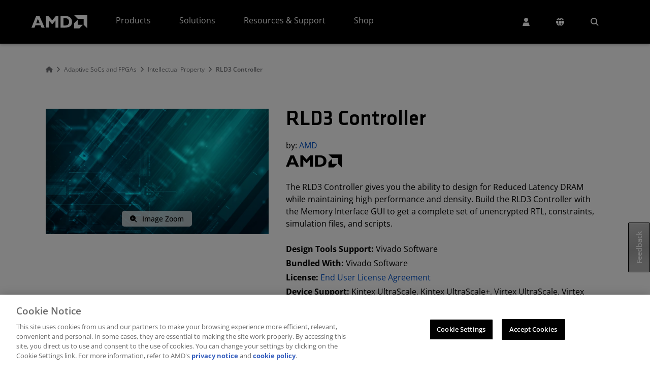

--- FILE ---
content_type: application/javascript
request_url: https://www.amd.com/Ofltg/W2ke/iG8h/sg6AZr/Y/LiJOhmrG4D2QzXOawa/UEtAAzo/Y2JeS/VlsWVsB
body_size: 163610
content:
(function(){if(typeof Array.prototype.entries!=='function'){Object.defineProperty(Array.prototype,'entries',{value:function(){var index=0;const array=this;return {next:function(){if(index<array.length){return {value:[index,array[index++]],done:false};}else{return {done:true};}},[Symbol.iterator]:function(){return this;}};},writable:true,configurable:true});}}());(function(){jl();DdE();WdE();var L4=function(wq,F9){return wq>=F9;};var ET=function(){Y4=["\x6c\x65\x6e\x67\x74\x68","\x41\x72\x72\x61\x79","\x63\x6f\x6e\x73\x74\x72\x75\x63\x74\x6f\x72","\x6e\x75\x6d\x62\x65\x72"];};var JB=function vO(TT,RA){var Fz=vO;var Td=dz(new Number(cQ),lS);var jD=Td;Td.set(TT);do{switch(jD+TT){case HQ:{var LW;return Jj.pop(),LW=SS,LW;}break;case SE:{var p4=RA[sX];Jj.push(F4);var Qk=r4(nK,[qq()[wO(R4)](Zs,mz),p4[g4]]);CB(Rj[qD],p4)&&(Qk[Bj()[gS(hD)].apply(null,[sB,GS,QA])]=p4[Rj[qD]]),CB(XA,p4)&&(Qk[kD(typeof Bj()[gS(tW)],Et('',[][[]]))?Bj()[gS(Lv)].call(null,mw,TP,g7):Bj()[gS(Wm)](TM,z4,sB)]=p4[XA],Qk[Jw()[d0(tW)](lr,zt,Cr,mw,qd,Cg)]=p4[BP]),this[qq()[wO(W2)](zL,wg)][VH(typeof qq()[wO(En)],Et('',[][[]]))?qq()[wO(XA)](Zz,GC):qq()[wO(LH)].apply(null,[Vf,qv])](Qk);TT+=NV;Jj.pop();}break;case xV:{var Iv=gg(pK[Zw()[Gv(En)](Ts,LH)][qq()[wO(Qt)].apply(null,[VS,P7])][Bj()[gS(Qf)].apply(null,[Gw(Gw(g4)),VZ,TF])][VH(typeof jc()[dP(Yv)],Et([],[][[]]))?jc()[dP(Qv)](Cr,ds,Gm,Lr,Gw([]),M0):jc()[dP(zt)].apply(null,[gr,l7,Jn,Qt,pf,Jv])](Bj()[gS(Nm)].apply(null,[Fm,vL,MF])),null)?kD(typeof Zw()[Gv(qP)],Et([],[][[]]))?Zw()[Gv(Ev)].call(null,Mt,M0):Zw()[Gv(zt)](VS,r0):Bj()[gS(zt)].call(null,nP,cv,KN);var kr=gg(pK[kD(typeof Zw()[Gv(LH)],Et('',[][[]]))?Zw()[Gv(Ev)](GM,Xf):Zw()[Gv(En)](Ts,LH)][qq()[wO(Qt)](VS,P7)][Bj()[gS(Qf)](Gw({}),VZ,TF)][jc()[dP(Qv)].call(null,Cr,ds,mz,lr,RN,M0)](kD(typeof qq()[wO(sN)],Et([],[][[]]))?qq()[wO(LH)](mC,zN):qq()[wO(ZF)](fL,kF)),null)?Zw()[Gv(zt)](VS,r0):Bj()[gS(zt)](Qv,cv,KN);var jM=[Z2,SF,CP,Wv,Am,Iv,kr];TT+=pY;var Fn=jM[jc()[dP(BP)](Ev,zD,Mn,EC,k2,YH)](Zw()[Gv(fN)](Pd,k2));var rt;return Jj.pop(),rt=Fn,rt;}break;case C3:{TT-=RX;if(VH(RF,undefined)&&VH(RF,null)&&vn(RF[Zw()[Gv(g4)](X0,mz)],g4)){try{var fC=Jj.length;var jF=Gw(WU);var Tt=pK[Zw()[Gv(vm)](mH,dr)](RF)[Zw()[Gv(RN)].apply(null,[g0,Nt])](Bj()[gS(Sn)].apply(null,[pn,gj,kv]));if(vn(Tt[kD(typeof Zw()[Gv(xf)],'undefined')?Zw()[Gv(Ev)](Kv,S7):Zw()[Gv(g4)](X0,mz)],Rn)){SS=pK[kD(typeof qq()[wO(YH)],Et([],[][[]]))?qq()[wO(LH)](nH,vj):qq()[wO(gw)].call(null,pH,vm)](Tt[Rn],En);}}catch(NC){Jj.splice(NF(fC,Lv),Infinity,Wg);}}}break;case zx:{var Eg=RA[sX];var fr=g4;for(var tv=g4;r2(tv,Eg.length);++tv){var ht=tC(Eg,tv);if(r2(ht,IG)||vn(ht,Wx))fr=Et(fr,Lv);}return fr;}break;case Rh:{return parseInt(...RA);}break;case V3:{var Bn=RA[sX];Jj.push(nn);TT+=vh;var gH=Bn[Bj()[gS(gP)](Gw([]),zJ,TM)]||{};gH[Zw()[Gv(pg)].call(null,IO,Dt)]=qq()[wO(lP)](L9,Tn),delete gH[Zw()[Gv(53)](1809,178)],Bn[Bj()[gS(gP)].apply(null,[Gw(Gw([])),zJ,TM])]=gH;Jj.pop();}break;case tl:{Jj.push(hm);var Z2=pK[kD(typeof Zw()[Gv(xf)],'undefined')?Zw()[Gv(Ev)](sP,IC):Zw()[Gv(En)](Ts,LH)][Zw()[Gv(lF)](Ik,xr)]||pK[qq()[wO(Qt)](VS,P7)][Zw()[Gv(lF)].call(null,Ik,xr)]?Zw()[Gv(zt)].call(null,VS,r0):Bj()[gS(zt)](Mn,cv,KN);var SF=gg(pK[VH(typeof Zw()[Gv(BF)],Et([],[][[]]))?Zw()[Gv(En)].apply(null,[Ts,LH]):Zw()[Gv(Ev)](pf,XN)][qq()[wO(Qt)](VS,P7)][Bj()[gS(Qf)](Gw(Lv),VZ,TF)][jc()[dP(Qv)](Cr,ds,BP,qP,KC,M0)](VH(typeof qq()[wO(R4)],Et('',[][[]]))?qq()[wO(It)].apply(null,[IL,S2]):qq()[wO(LH)].call(null,Om,st)),null)?Zw()[Gv(zt)](VS,r0):kD(typeof Bj()[gS(X7)],Et([],[][[]]))?Bj()[gS(Lv)].call(null,Dn,dc,Cw):Bj()[gS(zt)](pP,cv,KN);var CP=gg(typeof pK[Zw()[Gv(Ic)](gL,S2)][qq()[wO(It)].call(null,IL,S2)],Zw()[Gv(gw)].apply(null,[DD,j2]))&&pK[Zw()[Gv(Ic)](gL,S2)][qq()[wO(It)].apply(null,[IL,S2])]?Zw()[Gv(zt)](VS,r0):Bj()[gS(zt)](W2,cv,KN);var Wv=gg(typeof pK[Zw()[Gv(En)](Ts,LH)][qq()[wO(It)].call(null,IL,S2)],Zw()[Gv(gw)](DD,j2))?Zw()[Gv(zt)](VS,r0):VH(typeof Bj()[gS(vH)],Et([],[][[]]))?Bj()[gS(zt)].apply(null,[wg,cv,KN]):Bj()[gS(Lv)](YP,ww,Qm);var Am=VH(typeof pK[Zw()[Gv(En)].apply(null,[Ts,LH])][Bj()[gS(Mw)](PH,G4,LP)],kD(typeof Zw()[Gv(WN)],Et([],[][[]]))?Zw()[Gv(Ev)](DC,bn):Zw()[Gv(gw)](DD,j2))||VH(typeof pK[qq()[wO(Qt)](VS,P7)][Bj()[gS(Mw)].apply(null,[pn,G4,LP])],Zw()[Gv(gw)](DD,j2))?Zw()[Gv(zt)].apply(null,[VS,r0]):Bj()[gS(zt)].call(null,RM,cv,KN);TT-=Xp;}break;case KY:{TT+=nE;var RF=RA[sX];var SS;Jj.push(Wg);}break;case wG:{Jj.push(Uv);var YF;return YF=[pK[kD(typeof Zw()[Gv(kn)],'undefined')?Zw()[Gv(Ev)](Dw,Dv):Zw()[Gv(Ic)](nt,S2)][Zw()[Gv(r0)](XZ,Kg)]?pK[Zw()[Gv(Ic)](nt,S2)][Zw()[Gv(r0)](XZ,Kg)]:qq()[wO(r0)].call(null,CA,bH),pK[Zw()[Gv(Ic)].apply(null,[nt,S2])][Zw()[Gv(BM)](xW,PH)]?pK[kD(typeof Zw()[Gv(KN)],Et([],[][[]]))?Zw()[Gv(Ev)](z2,N2):Zw()[Gv(Ic)](nt,S2)][Zw()[Gv(BM)](xW,PH)]:qq()[wO(r0)](CA,bH),pK[Zw()[Gv(Ic)](nt,S2)][Bj()[gS(vH)](cm,b0,Zv)]?pK[kD(typeof Zw()[Gv(Wf)],Et('',[][[]]))?Zw()[Gv(Ev)](H2,Pn):Zw()[Gv(Ic)](nt,S2)][Bj()[gS(vH)](Gw(Gw(Lv)),b0,Zv)]:kD(typeof qq()[wO(Lg)],'undefined')?qq()[wO(LH)].apply(null,[Kv,Qn]):qq()[wO(r0)].apply(null,[CA,bH]),gg(typeof pK[Zw()[Gv(Ic)].call(null,nt,S2)][Zw()[Gv(mt)].call(null,Fg,YP)],Zw()[Gv(gw)](OH,j2))?pK[VH(typeof Zw()[Gv(Sm)],Et([],[][[]]))?Zw()[Gv(Ic)](nt,S2):Zw()[Gv(Ev)](jn,JP)][kD(typeof Zw()[Gv(pn)],'undefined')?Zw()[Gv(Ev)].apply(null,[w0,Tv]):Zw()[Gv(mt)](Fg,YP)][VH(typeof Zw()[Gv(T7)],Et([],[][[]]))?Zw()[Gv(g4)](jk,mz):Zw()[Gv(Ev)].call(null,zm,V2)]:I0(Lv)],Jj.pop(),YF;}break;case nY:{return String(...RA);}break;}}while(jD+TT!=Ax);};var Vg=function(Y0){if(Y0===undefined||Y0==null){return 0;}var Ew=Y0["toLowerCase"]()["replace"](/[^0-9]+/gi,'');return Ew["length"];};var zP=function(){return Hm.apply(this,[wR,arguments]);};var r4=function l2(rN,x7){var Lc=l2;do{switch(rN){case wY:{FG={};rN-=Ul;YC=function(Gt){return l2.apply(this,[K8,arguments]);}([function(AF,xv){return l2.apply(this,[vR,arguments]);},function(zC,Df,Jg){'use strict';return St.apply(this,[tR,arguments]);}]);}break;case BE:{ET();gC();U7=cn();gF=sv();rN-=qX;Zf();tr();}break;case xV:{rN=KY;Pw[Bj()[gS(Qt)].call(null,Gw(Gw({})),QF,pv)]=function(nw){return l2.apply(this,[U1,arguments]);};}break;case MR:{Jj.pop();rN=Ap;}break;case fh:{pK[Zw()[Gv(En)](Us,LH)][qq()[wO(CN)](UW,It)]=function(SP){Jj.push(kN);var XF=Bj()[gS(XC)].apply(null,[pn,BS,Km]);var Ec=Zw()[Gv(Y7)](Dk,En);var xn=pK[qq()[wO(tW)](EL,fM)](SP);for(var Pm,sC,cM=g4,Uc=Ec;xn[kD(typeof qq()[wO(Ev)],'undefined')?qq()[wO(LH)].call(null,xN,Kc):qq()[wO(Cr)](ms,wr)](E2(cM,Rj[Lv]))||(Uc=kD(typeof qq()[wO(CN)],Et('',[][[]]))?qq()[wO(LH)](j7,mP):qq()[wO(W0)].apply(null,[hz,Fw]),nF(cM,Lv));XF+=Uc[VH(typeof qq()[wO(cC)],'undefined')?qq()[wO(Cr)](ms,wr):qq()[wO(LH)].apply(null,[Qc,n7])](WP(mv,ZM(Pm,NF(zt,NN(nF(cM,Lv),zt)))))){sC=xn[qq()[wO(k2)](J9,Yw)](cM+=MN(BP,Ev));if(vn(sC,pN)){throw new Sw(Jw()[d0(BP)].call(null,qr,Bf,mw,qP,Rf,LH));}Pm=E2(mF(Pm,zt),sC);}var r7;return Jj.pop(),r7=XF,r7;};rN+=jG;}break;case lG:{Pw[VH(typeof Bj()[gS(Ev)],Et([],[][[]]))?Bj()[gS(tW)](AC,Ys,RN):Bj()[gS(Lv)].call(null,S2,BH,gM)]=function(jt,Kw,rC){Jj.push(xg);if(Gw(Pw[qq()[wO(IP)].call(null,GF,gm)](jt,Kw))){pK[qq()[wO(Uw)](wr,m2)][Bj()[gS(gw)](hD,R0,Sm)](jt,Kw,l2(nK,[kD(typeof qq()[wO(Yv)],'undefined')?qq()[wO(LH)](Nw,jm):qq()[wO(Y7)](Rt,KN),Gw(Gw(WU)),Bj()[gS(qD)](Ev,g0,cP),rC]));}Jj.pop();};rN-=LU;}break;case Q3:{Lm=Hm(B3,[]);Hm(IQ,[D0()]);sg=Hm(gX,[]);MP(MG,[]);MP(VQ,[D0()]);(function(Hr,Im){return MP.apply(this,[ql,arguments]);}(['lwK','AAAAAAA','lOwf','80OO','fOr0','l08Af','w','0','ll','lr','O','l','wA','rrrrrr','8','lOO','l70K','lO','l8','lOOO','80OOOOO','l7K8','lK'],RN));Rj=MP(SR,[['fOrE7OOOOOO','O','0EE8E7OOOOOO','0EKr8','fwrfr0KwrE7OOOOOO','fwAw008','A8AA0OK7OOOOOO','A','wl0AAEK','0f','wOfA','0O','Alrw','8wK0A','E','l','lOO','lw','lr','wE','w0','8l','8w','8','0','wO','lw8','lO','lOOO','w','fwrfr0Kwr0','8OOO','lOOl','frrr','wrrr','lOOOO','lOwf','rrr','f','wAO','wOOO','wOl0','KK','l8','r','rr','K','rAw','l7f8','l7Al','ll','80OOOOO','wwww','wlr','AK','wl0OOOOO','wOO','w7ll','lE'],Gw({})]);LG=function CBXEZUCsXO(){E5();sd();OX();function Bq(OH){return !OH;}var hI;function At(){return this;}function Vs(){this["qX"]=(this["qX"]&0xffff)*0xc2b2ae35+(((this["qX"]>>>16)*0xc2b2ae35&0xffff)<<16)&0xffffffff;this.GS=A0;}var L4;function wd(){return wP(`${w5()[XI(FG)]}`,"0x"+"\x61\x32\x35\x32\x37\x63\x39");}function qb(){this["qX"]^=this["qX"]>>>13;this.GS=Vs;}function YS(){this["qX"]=this["qX"]<<13|this["qX"]>>>19;this.GS=lP;}function Gq(){return Fg.apply(this,[KH,arguments]);}function M(){return MG.apply(this,[G,arguments]);}function Wm(){return O.apply(this,[cq,arguments]);}function t3(){return EH.apply(this,[CI,arguments]);}function nN(BR,Zc){return BR|Zc;}function g(Cg,m8){return Cg[O5[Hc]](m8);}function VH(dT,Sr){var SW=VH;switch(dT){case cq:{var sg=Sr[W5];var t=Sr[qI];var wN=Sr[jc];var rg=Sr[Mq];var X4=vc[ON];var P5=kg([],[]);var BT=vc[t];var II=p4(BT.length,FG);while(hg(II,Q4)){var Wr=d5(kg(kg(II,sg),Hg()),X4.length);var bc=g(BT,II);var Y3=g(X4,Wr);P5+=r4(dr,[nN(rT(ZG(bc),Y3),rT(ZG(Y3),bc))]);II--;}return g3(kG,[P5]);}break;case Z:{var OI=Sr[W5];bm.Um=VH(DN,[OI]);while(hm(bm.Um.length,Yc))bm.Um+=bm.Um;}break;case lq:{Jg=function(wG){return VH.apply(this,[Z,arguments]);};bm.apply(null,[Bq(Bq({})),ON,cg(rN)]);}break;case CI:{var Ig=Sr[W5];var DR=Sr[qI];var H8=L4[ON];var bF=kg([],[]);var BH=L4[DR];for(var jg=p4(BH.length,FG);hg(jg,Q4);jg--){var g5=d5(kg(kg(jg,Ig),Hg()),H8.length);var mT=g(BH,jg);var Lq=g(H8,g5);bF+=r4(dr,[rT(ZG(rT(mT,Lq)),nN(mT,Lq))]);}return g3(Ec,[bF]);}break;case DN:{var tq=Sr[W5];var I=kg([],[]);var x3=p4(tq.length,FG);while(hg(x3,Q4)){I+=tq[x3];x3--;}return I;}break;case gm:{var B8=Sr[W5];ZT.Bc=VH(nG,[B8]);while(hm(ZT.Bc.length,HF))ZT.Bc+=ZT.Bc;}break;case nG:{var dF=Sr[W5];var vq=kg([],[]);var BW=p4(dF.length,FG);while(hg(BW,Q4)){vq+=dF[BW];BW--;}return vq;}break;case BG:{R5=function(sF){return VH.apply(this,[gm,arguments]);};g3.apply(null,[AR,[FG,cg(lF)]]);}break;case YN:{var Q8=Sr[W5];var vH=kg([],[]);for(var Rm=p4(Q8.length,FG);hg(Rm,Q4);Rm--){vH+=Q8[Rm];}return vH;}break;case L8:{var bg=Sr[W5];var hT=Sr[qI];var wW=Sr[jc];var Kq=Sr[Mq];var Ug=gr[Q4];var H5=kg([],[]);var b8=gr[bg];var Tr=p4(b8.length,FG);while(hg(Tr,Q4)){var UR=d5(kg(kg(Tr,wW),Hg()),Ug.length);var O4=g(b8,Tr);var bI=g(Ug,UR);H5+=r4(dr,[nN(rT(ZG(O4),bI),rT(ZG(bI),O4))]);Tr--;}return r4(Qc,[H5]);}break;}}function p4(v8,nW){return v8-nW;}function dH(){return Fr.apply(this,[AR,arguments]);}function VO(){if([10,13,32].includes(this["mt"]))this.GS=pS;else this.GS=hB;}function hB(){this["mt"]=(this["mt"]&0xffff)*0xcc9e2d51+(((this["mt"]>>>16)*0xcc9e2d51&0xffff)<<16)&0xffffffff;this.GS=fJ;}function U0(){return wd()+nJ("\x61\x32\x35\x32\x37\x63\x39")+3;}function ZG(Mc){return ~Mc;}var ng;function PH(W4,E3){return W4==E3;}function zI(sr,qg){return sr!=qg;}function Hr(FT){return M5()[FT];}function pq(){return H3.apply(this,[w,arguments]);}function Yg(){return ["iiBj7p2","z","WT,%\t7~5Hk",";M+3i)Y5R`4 K(}=3H<","\f/5"];}function Hq(){return g3.apply(this,[Qc,arguments]);}var NT;function Uh(){return tb(`${w5()[XI(FG)]}`,Bv()+1);}function Tg(){return MG.apply(this,[VW,arguments]);}function hg(mm,wR){return mm>=wR;}function EH(jW,XH){var WN=EH;switch(jW){case Lr:{var YF=XH[W5];YF[YF[xG](Em)]=function(){this[JN].push(this[Pc]());};O(cq,[YF]);}break;case n:{var fW=XH[W5];fW[fW[xG](vT)]=function(){this[JN].push(Am(this[Ir](),this[Ir]()));};EH(Lr,[fW]);}break;case fc:{var zG=XH[W5];zG[zG[xG](T3)]=function(){this[JN].push(kg(this[Ir](),this[Ir]()));};EH(n,[zG]);}break;case W5:{var Uq=XH[W5];Uq[Uq[xG](gN)]=function(){var n3=this[s3]();var t4=this[s3]();var sH=this[s3]();var DW=this[Ir]();var LH=[];for(var Tm=Q4;hm(Tm,sH);++Tm){switch(this[JN].pop()){case Q4:LH.push(this[Ir]());break;case FG:var z8=this[Ir]();for(var h5 of z8.reverse()){LH.push(h5);}break;default:throw new Error(EN()[F3(FG)](Bq(Bq(FG)),Hc,cg(C4)));}}var HR=DW.apply(this[gH].C,LH.reverse());n3&&this[JN].push(this[R8](HR));};EH(fc,[Uq]);}break;case Pg:{var l5=XH[W5];l5[l5[xG](sI)]=function(){NT.call(this[U8]);};EH(W5,[l5]);}break;case sW:{var TF=XH[W5];TF[TF[xG](sR)]=function(){this[JN].push(D(this[Ir](),this[Ir]()));};EH(Pg,[TF]);}break;case FH:{var HG=XH[W5];HG[HG[xG](q3)]=function(){this[JN].push(P3(cg(FG),this[Ir]()));};EH(sW,[HG]);}break;case A5:{var Qg=XH[W5];Qg[Qg[xG](Ng)]=function(){this[JN].push(this[D8]());};EH(FH,[Qg]);}break;case CI:{var RG=XH[W5];RG[RG[xG](A8)]=function(){this[JN]=[];Qm.call(this[U8]);this[ON](zH.b,this[dg].length);};EH(A5,[RG]);}break;case L8:{var p=XH[W5];p[p[xG](rR)]=function(){this[JN].push(this[s3]());};EH(CI,[p]);}break;}}var G5;function VG(){return Fg.apply(this,[T4,arguments]);}function rT(JI,pr){return JI&pr;}function Ch(){this["qX"]=(this["qX"]&0xffff)*0x85ebca6b+(((this["qX"]>>>16)*0x85ebca6b&0xffff)<<16)&0xffffffff;this.GS=qb;}function mk(){this["qX"]^=this["mt"];this.GS=YS;}function nJ(a){return a.length;}function kg(Oq,OW){return Oq+OW;}function IG(Y,EF){return Y in EF;}function YI(tH,mc){return tH<<mc;}function NI(){return v3.apply(this,[Er,arguments]);}function lH(){return Fg.apply(this,[fc,arguments]);}function dI(){return EH.apply(this,[W5,arguments]);}var Z5;var bG;function YT(){return Fr.apply(this,[Ec,arguments]);}function DF(){return Fr.apply(this,[w,arguments]);}function Vm(){return Fg.apply(this,[Er,arguments]);}function Kc(){return O.apply(this,[n,arguments]);}function d5(MH,nq){return MH%nq;}function jI(Eg){return M5()[Eg];}return MG.call(this,B5);function DJ(){this["sB"]++;this.GS=pS;}function nr(){return EH.apply(this,[FH,arguments]);}function M5(){var z3=['QT','IF','LN','n5','vm','xI','j8'];M5=function(){return z3;};return z3;}var Oc;function UE(){this["qX"]=(this["xk"]&0xffff)+0x6b64+(((this["xk"]>>>16)+0xe654&0xffff)<<16);this.GS=DJ;}function r(){return v3.apply(this,[nG,arguments]);}var R5;var C5;function Hg(){var q2;q2=St()-IS();return Hg=function(){return q2;},q2;}function F3(RN){return M5()[RN];}function Bm(){return v3.apply(this,[sW,arguments]);}function kd(gO,BE){var EX={gO:gO,qX:BE,sB:0,kE:0,GS:PV};while(!EX.GS());return EX["qX"]>>>0;}function fg(){return EH.apply(this,[A5,arguments]);}var WG;function I0(){if(this["kE"]<nJ(this["gO"]))this.GS=PV;else this.GS=vB;}var L;var bm;function Bv(){return wP(`${w5()[XI(FG)]}`,";",wd());}function mW(VR,nm){return VR>>nm;}function PT(){var fT=[];PT=function(){return fT;};return fT;}function Nr(){return MG.apply(this,[qR,arguments]);}function v3(zq,QW){var lI=v3;switch(zq){case FH:{var HW=QW[W5];HW[HW[xG](UN)]=function(){this[JN].push(this[tr]());};MG(qR,[HW]);}break;case Er:{var p8=QW[W5];p8[p8[xG](WH)]=function(){var rG=this[JN].pop();var zR=this[s3]();if(zI(typeof rG,x5()[IH(KR)](xc,VI,cg(Mm),vI))){throw x5()[IH(qq)].call(null,FG,bH,cg(Wc),PW);}if(Q(zR,FG)){rG.C++;return;}this[JN].push(new Proxy(rG,{get(c8,cH,CW){if(zR){return ++c8.C;}return c8.C++;}}));};v3(FH,[p8]);}break;case L8:{var xW=QW[W5];xW[xW[xG](kW)]=function(){var jq=this[s3]();var Lc=xW[Pc]();if(this[Ir](jq)){this[ON](zH.b,Lc);}};v3(Er,[xW]);}break;case wq:{var m3=QW[W5];m3[m3[xG](wm)]=function(){this[JN].push(IG(this[Ir](),this[Ir]()));};v3(L8,[m3]);}break;case sW:{var c5=QW[W5];c5[c5[xG](UF)]=function(){this[JN].push(nN(this[Ir](),this[Ir]()));};v3(wq,[c5]);}break;case qI:{var NW=QW[W5];NW[NW[xG](F4)]=function(){this[JN].push(hm(this[Ir](),this[Ir]()));};v3(sW,[NW]);}break;case Ec:{var pm=QW[W5];pm[pm[xG](qH)]=function(){var J3=this[s3]();var D4=this[Ir]();var pH=this[Ir]();var kI=this[LF](pH,D4);if(Bq(J3)){var v5=this;var OG={get(q8){v5[gH]=q8;return pH;}};this[gH]=new Proxy(this[gH],OG);}this[JN].push(kI);};v3(qI,[pm]);}break;case nG:{var QR=QW[W5];QR[QR[xG](R8)]=function(){var Rq=this[s3]();var j5=this[JN].pop();var GG=this[JN].pop();var jT=this[JN].pop();var MN=this[wg][zH.b];this[ON](zH.b,j5);try{this[tT]();}catch(X3){this[JN].push(this[R8](X3));this[ON](zH.b,GG);this[tT]();}finally{this[ON](zH.b,jT);this[tT]();this[ON](zH.b,MN);}};v3(Ec,[QR]);}break;case lR:{var b3=QW[W5];b3[b3[xG](Bg)]=function(){this[JN].push(d5(this[Ir](),this[Ir]()));};v3(nG,[b3]);}break;case gm:{var JG=QW[W5];JG[JG[xG](Q3)]=function(){this[JN].push(this[Dg](this[tr]()));};v3(lR,[JG]);}break;}}0xa2527c9,1970448546;function qO(a,b){return a.charCodeAt(b);}function D(kc,xm){return kc!==xm;}function ZR(){return O.apply(this,[N3,arguments]);}function Fg(XN,SR){var kF=Fg;switch(XN){case Lr:{var qr=SR[W5];qr[qr[xG](KW)]=function(){this[JN].push(hc(this[Ir](),this[Ir]()));};EH(L8,[qr]);}break;case fc:{var rr=SR[W5];rr[rr[xG](B4)]=function(){br.call(this[U8]);};Fg(Lr,[rr]);}break;case Er:{var AN=SR[W5];Fg(fc,[AN]);}break;case T4:{var Mr=SR[W5];var G4=SR[qI];Mr[xG]=function(U4){return d5(kg(U4,G4),r5);};Fg(Er,[Mr]);}break;case A5:{var l=SR[W5];l[tT]=function(){var dm=this[s3]();while(zI(dm,zH.S)){this[dm](this);dm=this[s3]();}};}break;case KH:{var s=SR[W5];s[LF]=function(Ar,zc){return {get C(){return Ar[zc];},set C(AG){Ar[zc]=AG;}};};Fg(A5,[s]);}break;case KI:{var NG=SR[W5];NG[R8]=function(J8){return {get C(){return J8;},set C(QG){J8=QG;}};};Fg(KH,[NG]);}break;case PI:{var Vc=SR[W5];Vc[Ym]=function(fG){return {get C(){return fG;},set C(B3){fG=B3;}};};Fg(KI,[Vc]);}break;case G:{var S5=SR[W5];S5[tr]=function(){var vg=nN(YI(this[s3](),xc),this[s3]());var rH=AT()[Hr(FG)](ON,cg(Vg),gI);for(var fr=Q4;hm(fr,vg);fr++){rH+=String.fromCharCode(this[s3]());}return rH;};Fg(PI,[S5]);}break;case rm:{var wT=SR[W5];wT[Pc]=function(){var sG=nN(nN(nN(YI(this[s3](),dW),YI(this[s3](),WI)),YI(this[s3](),xc)),this[s3]());return sG;};Fg(G,[wT]);}break;}}function XI(kr){return M5()[kr];}function Kr(){return Fr.apply(this,[Qc,arguments]);}function Dq(){return O.apply(this,[Lr,arguments]);}function pN(){return v3.apply(this,[Ec,arguments]);}function Dm(){Oc=["G6v^)N\\]iZU\x07ppT#","K","","&e:K&iZ0~&\"c["];}var Jg;function gS(){this["qX"]^=this["qX"]>>>16;this.GS=Ch;}function MW(){return ["b$","F2U6.\x3f2\n","K","QV+[h(C w!kZ|g*fvM8BE","\v"];}function pT(Yr){this[JN]=Object.assign(this[JN],Yr);}function w5(){var LR=function(){};w5=function(){return LR;};return LR;}function Fr(J,R3){var j3=Fr;switch(J){case w:{var f4=R3[W5];f4[D8]=function(){var BN=AT()[Hr(FG)].call(null,ON,cg(Vg),K);for(let NF=Q4;hm(NF,xc);++NF){BN+=this[s3]().toString(ON).padStart(xc,Nm()[jI(FG)].call(null,cg(lr),qq,h,GT));}var bW=parseInt(BN.slice(FG,DG),ON);var E4=BN.slice(DG);if(PH(bW,Q4)){if(PH(E4.indexOf(PT()[dG(Q4)](cg(Pr),FG)),cg(FG))){return Q4;}else{bW-=C5[Hc];E4=kg(Nm()[jI(FG)](cg(lr),qq,Q4,vI),E4);}}else{bW-=C5[KR];E4=kg(PT()[dG(Q4)](cg(Pr),FG),E4);}var rq=Q4;var V5=FG;for(let N of E4){rq+=P3(V5,parseInt(N));V5/=ON;}return P3(rq,Math.pow(ON,bW));};Fg(rm,[f4]);}break;case Ec:{var HT=R3[W5];HT[AH]=function(JH,IW){var tW=atob(JH);var nR=Q4;var JR=[];var jN=Q4;for(var xF=Q4;hm(xF,tW.length);xF++){JR[jN]=tW.charCodeAt(xF);nR=hc(nR,JR[jN++]);}Fg(T4,[this,d5(kg(nR,IW),r5)]);return JR;};Fr(w,[HT]);}break;case A5:{var zg=R3[W5];zg[s3]=function(){return this[dg][this[wg][zH.b]++];};Fr(Ec,[zg]);}break;case AR:{var hH=R3[W5];hH[Ir]=function(X){return this[mg](X?this[JN][p4(this[JN][w5()[XI(FG)](KR,qc)],FG)]:this[JN].pop());};Fr(A5,[hH]);}break;case Qc:{var Q5=R3[W5];Q5[mg]=function(l8){return PH(typeof l8,x5()[IH(KR)](xc,fF,cg(Mm),Bq(Bq(FG))))?l8.C:l8;};Fr(AR,[Q5]);}break;case PI:{var Or=R3[W5];Or[Dg]=function(BI){return wr.call(this[U8],BI,this);};Fr(Qc,[Or]);}break;case f5:{var vr=R3[W5];vr[SG]=function(xR,z,S3){if(PH(typeof xR,x5()[IH(KR)](xc,wI,cg(Mm),YG))){S3?this[JN].push(xR.C=z):xR.C=z;}else{pR.call(this[U8],xR,z);}};Fr(PI,[vr]);}break;case Pm:{var SI=R3[W5];SI[ON]=function(Gr,Ic){this[wg][Gr]=Ic;};SI[r8]=function(Mg){return this[wg][Mg];};Fr(f5,[SI]);}break;}}function JJ(){return tb(`${w5()[XI(FG)]}`,0,wd());}function zm(){return v3.apply(this,[wq,arguments]);}function mq(){return Fr.apply(this,[Pm,arguments]);}function xE(){return JJ()+Uh()+typeof GF[w5()[XI(FG)].name];}var FG,ON,Hc,Q4,Im,KR,qq,WW,A8,KW,Yc,xc,Iq,bT,rN,YR,HF,lF,zW,YG,IN,RH,Vq,dN,Mm,Wc,V3,Vr,bH,dW,Qr,G3,w4,Aq,UH,GT,PW,C4,vI,Jr,WH,Tq,l4,lT,mG,JT,YW,PF,Fc,k5,WI,Pr,lr,gI,Vg,qc,VF,F,T5,N5,X8,dR,gH,W8,B4,E8,JN,LF,xG,D8,Ir,W,s3,Ym,jr,KG,Pc,UN,tr,VI,kW,wm,UF,F4,qH,R8,wg,tT,Bg,Q3,Dg,b,mg,SG,TH,xN,Br,J4,MT,OR,NR,U8,Em,vT,T3,gN,sI,sR,q3,Ng,dg,rR,r5,K,h,DG,AH,fF,wI,r8;function hv(){this["mt"]=(this["mt"]&0xffff)*0x1b873593+(((this["mt"]>>>16)*0x1b873593&0xffff)<<16)&0xffffffff;this.GS=mk;}function Zm(){return Fg.apply(this,[Lr,arguments]);}function Z4(){return Fr.apply(this,[PI,arguments]);}function Am(tN,tR){return tN===tR;}function jH(){return O.apply(this,[Km,arguments]);}function Lm(){return EH.apply(this,[fc,arguments]);}function sd(){nG=+ ! +[]+! +[]+! +[]+! +[]+! +[],W5=+[],VT=+ ! +[]+! +[]+! +[]+! +[]+! +[]+! +[],qI=+ ! +[],Cq=[+ ! +[]]+[+[]]-[],jc=! +[]+! +[],PG=! +[]+! +[]+! +[]+! +[],CI=[+ ! +[]]+[+[]]-+ ! +[],c3=+ ! +[]+! +[]+! +[]+! +[]+! +[]+! +[]+! +[],fc=[+ ! +[]]+[+[]]-+ ! +[]-+ ! +[],Mq=+ ! +[]+! +[]+! +[];}function x8(cR,Ac){return cR/Ac;}function I4(n8,tg){var gR=I4;switch(n8){case Rg:{var RW=tg[W5];S.p3=VH(YN,[RW]);while(hm(S.p3.length,YG))S.p3+=S.p3;}break;case Mq:{mF=function(gc){return I4.apply(this,[Rg,arguments]);};S.call(null,qq,IN,cg(RH),Vq);}break;case PI:{var I8=tg[W5];var ZW=tg[qI];var GH=tg[jc];var pG=v[Q4];var SH=kg([],[]);var Z3=v[ZW];var LI=p4(Z3.length,FG);if(hg(LI,Q4)){do{var PN=d5(kg(kg(LI,GH),Hg()),pG.length);var gG=g(Z3,LI);var Gc=g(pG,PN);SH+=r4(dr,[nN(rT(ZG(gG),Gc),rT(ZG(Gc),gG))]);LI--;}while(hg(LI,Q4));}return g3(Pm,[SH]);}break;case N3:{var P4=tg[W5];var PR=kg([],[]);for(var D3=p4(P4.length,FG);hg(D3,Q4);D3--){PR+=P4[D3];}return PR;}break;case KI:{var lW=tg[W5];CG.Cr=I4(N3,[lW]);while(hm(CG.Cr.length,V3))CG.Cr+=CG.Cr;}break;case n:{WG=function(cN){return I4.apply(this,[KI,arguments]);};CG.apply(null,[cg(Vr),FG,bH,dW]);}break;case DN:{var Sm=tg[W5];var kH=kg([],[]);for(var TG=p4(Sm.length,FG);hg(TG,Q4);TG--){kH+=Sm[TG];}return kH;}break;case B5:{var q4=tg[W5];pq.IR=I4(DN,[q4]);while(hm(pq.IR.length,G3))pq.IR+=pq.IR;}break;case AR:{K4=function(DI){return I4.apply(this,[B5,arguments]);};H3(w,[Q4,cg(w4),Bq(FG)]);}break;case Pm:{var nH=tg[W5];var Y5=kg([],[]);var vR=p4(nH.length,FG);while(hg(vR,Q4)){Y5+=nH[vR];vR--;}return Y5;}break;}}function AT(){var Yq={};AT=function(){return Yq;};return Yq;}function zr(){return EH.apply(this,[Lr,arguments]);}function ER(){return g3.apply(this,[w,arguments]);}var K4;function hc(P,xg){return P^xg;}function OX(){G=jc+nG*Cq,w=nG+nG*Cq,kG=CI+Cq,cq=qI+VT*Cq,YN=Mq+nG*Cq,T4=PG+Mq*Cq,KH=Mq+Cq,Nc=PG+jc*Cq+W5*Cq*Cq+Cq*Cq*Cq,PI=Mq+jc*Cq,lq=fc+jc*Cq,L8=jc+Mq*Cq,gm=c3+Cq,qm=W5+jc*Cq+Mq*Cq*Cq+VT*Cq*Cq*Cq+nG*Cq*Cq*Cq*Cq,f5=nG+Mq*Cq,DN=PG+PG*Cq,BG=W5+jc*Cq,O8=nG+Mq*Cq+nG*Cq*Cq+nG*Cq*Cq*Cq+VT*Cq*Cq*Cq*Cq,AR=Mq+Mq*Cq,h8=VT+Mq*Cq+nG*Cq*Cq+nG*Cq*Cq*Cq+VT*Cq*Cq*Cq*Cq,lR=W5+PG*Cq,N3=qI+jc*Cq,Sc=VT+CI*Cq+jc*Cq*Cq+nG*Cq*Cq*Cq+nG*Cq*Cq*Cq*Cq,U3=jc+Cq,Rg=VT+jc*Cq,E=CI+PG*Cq,Pm=qI+nG*Cq,qR=PG+Cq,Er=qI+Cq,rm=nG+Cq,Km=CI+nG*Cq,Pg=c3+nG*Cq,Lr=jc+jc*Cq,n=jc+PG*Cq,FH=W5+VT*Cq,A5=qI+PG*Cq,sW=PG+jc*Cq,VW=VT+Cq,KI=VT+nG*Cq,Ec=W5+nG*Cq,B5=nG+jc*Cq,dr=VT+Mq*Cq,Qc=nG+PG*Cq,wq=W5+Mq*Cq,rI=qI+Mq*Cq,U=c3+Mq*Cq,Z=fc+Mq*Cq;}function A3(){return EH.apply(this,[n,arguments]);}function PV(){this["mt"]=qO(this["gO"],this["kE"]);this.GS=VO;}function KN(){return O.apply(this,[gm,arguments]);}function OT(){return O.apply(this,[kG,arguments]);}function hm(Xr,jR){return Xr<jR;}function fJ(){this["mt"]=this["mt"]<<15|this["mt"]>>>17;this.GS=hv;}var pR;function qN(){return r4.apply(this,[FH,arguments]);}function rc(){return v3.apply(this,[lR,arguments]);}function Og(){return O.apply(this,[rI,arguments]);}var Cq,qI,nG,PG,c3,CI,W5,fc,jc,VT,Mq;var Qm;function Gm(){return H3.apply(this,[U,arguments]);}function Fq(){return v3.apply(this,[qI,arguments]);}function vB(){this["qX"]^=this["sB"];this.GS=gS;}function EI(){O5=["\x61\x70\x70\x6c\x79","\x66\x72\x6f\x6d\x43\x68\x61\x72\x43\x6f\x64\x65","\x53\x74\x72\x69\x6e\x67","\x63\x68\x61\x72\x43\x6f\x64\x65\x41\x74"];}function Q(mR,F8){return mR>F8;}function E5(){G5=[]['\x6b\x65\x79\x73']();FG=1;w5()[XI(FG)]=CBXEZUCsXO;if(typeof window!==''+[][[]]){GF=window;}else if(typeof global!==''+[][[]]){GF=global;}else{GF=this;}}var XR;function pS(){this["kE"]++;this.GS=I0;}function b5(){return Fg.apply(this,[PI,arguments]);}function T8(){return v3.apply(this,[gm,arguments]);}function MG(JW,ZI){var cG=MG;switch(JW){case B5:{Jg=function(){return VH.apply(this,[lq,arguments]);};S=function(cI,SN,lg,q){return VH.apply(this,[L8,arguments]);};CG=function(x4,rF,l3,BF){return VH.apply(this,[cq,arguments]);};R5=function(){return VH.apply(this,[BG,arguments]);};z5=function(TW){this[JN]=[TW[gH].C];};pR=function(tm,pW){return MG.apply(this,[U,arguments]);};wr=function(Xg,lN){return MG.apply(this,[jc,arguments]);};XR=function(hW,mI){return VH.apply(this,[CI,arguments]);};NT=function(){this[JN][this[JN].length]={};};br=function(){this[JN].pop();};bG=function(){return [...this[JN]];};Cc=function(Ur){return MG.apply(this,[PG,arguments]);};Qm=function(){this[JN]=[];};mF=function(){return I4.apply(this,[Mq,arguments]);};bm=function(Ag,d8,Nq){return I4.apply(this,[PI,arguments]);};WG=function(){return I4.apply(this,[n,arguments]);};K4=function(){return I4.apply(this,[AR,arguments]);};hI=function(){return r4.apply(this,[U3,arguments]);};Z5=function(nF,HH,N8){return MG.apply(this,[Rg,arguments]);};r4(f5,[]);EI();Dm();r4.call(this,PI,[M5()]);cm();r4.call(this,FH,[M5()]);v=Yg();g3.call(this,w,[M5()]);d4();H3.call(this,U,[M5()]);HN();g3.call(this,lq,[M5()]);ng=MW();g3.call(this,Qc,[M5()]);C5=H3(N3,[['N4h','h7n','YY','hnNNSnnnnnn','hnN$Snnnnnn'],Bq({})]);zH={b:C5[Q4],u:C5[FG],S:C5[ON]};;L=class L {constructor(){this[wg]=[];this[dg]=[];this[JN]=[];this[UH]=Q4;Fr(Pm,[this]);this[EN()[F3(ON)](Bq(FG),FG,A8)]=Z5;}};return L;}break;case U:{var tm=ZI[W5];var pW=ZI[qI];return this[JN][p4(this[JN].length,FG)][tm]=pW;}break;case jc:{var Xg=ZI[W5];var lN=ZI[qI];for(var c of [...this[JN]].reverse()){if(IG(Xg,c)){return lN[LF](c,Xg);}}throw x5()[IH(Hc)].call(null,WW,ON,cg(zW),xc);}break;case PG:{var Ur=ZI[W5];if(Am(this[JN].length,Q4))this[JN]=Object.assign(this[JN],Ur);}break;case Rg:{var nF=ZI[W5];var HH=ZI[qI];var N8=ZI[jc];this[dg]=this[AH](HH,N8);this[gH]=this[R8](nF);this[U8]=new z5(this);this[ON](zH.b,Q4);try{while(hm(this[wg][zH.b],this[dg].length)){var lG=this[s3]();this[lG](this);}}catch(Wg){}}break;case Z:{var gF=ZI[W5];gF[gF[xG](D8)]=function(){this[JN].push(YI(this[Ir](),this[Ir]()));};}break;case lq:{var CF=ZI[W5];CF[CF[xG](W)]=function(){var GR=[];var xr=this[s3]();while(xr--){switch(this[JN].pop()){case Q4:GR.push(this[Ir]());break;case FG:var OF=this[Ir]();for(var CH of OF){GR.push(CH);}break;}}this[JN].push(this[Ym](GR));};MG(Z,[CF]);}break;case VW:{var fq=ZI[W5];fq[fq[xG](jr)]=function(){this[JN].push(p4(this[Ir](),this[Ir]()));};MG(lq,[fq]);}break;case G:{var dc=ZI[W5];dc[dc[xG](KG)]=function(){var Sg=this[s3]();var hR=dc[Pc]();if(Bq(this[Ir](Sg))){this[ON](zH.b,hR);}};MG(VW,[dc]);}break;case qR:{var kN=ZI[W5];kN[kN[xG](YG)]=function(){this[JN].push(hg(this[Ir](),this[Ir]()));};MG(G,[kN]);}break;}}function St(){return tb(`${w5()[XI(FG)]}`,U0(),Bv()-U0());}var O5;var br;function tI(){return Fg.apply(this,[A5,arguments]);}var Cc;function IS(){return kd(xE(),316354);}function EN(){var I5=Object['\x63\x72\x65\x61\x74\x65'](Object['\x70\x72\x6f\x74\x6f\x74\x79\x70\x65']);EN=function(){return I5;};return I5;}var gr;var O8,BG,Sc,Pm,B5,dr,w,U3,AR,gm,Nc,Z,T4,VW,lR,DN,qR,L8,Ec,Km,A5,KH,G,qm,KI,cq,E,rm,PI,N3,wq,kG,U,sW,h8,Rg,n,Qc,Pg,lq,Lr,FH,Er,rI,YN,f5;function cm(){L4=["w\t8\n\fj\"_zm_\t","R","2(i-s;~[UY2lo;|!Vt>$G`0"];}var zH;function YH(){return Fr.apply(this,[f5,arguments]);}var CG;var wr;var vc;function C3(){return O.apply(this,[Qc,arguments]);}function ZT(){return g3.apply(this,[AR,arguments]);}var v;function O3(){return v3.apply(this,[FH,arguments]);}function lc(){return g3.apply(this,[lq,arguments]);}function r4(zF,FN){var c4=r4;switch(zF){case c3:{var sT=FN[W5];XR.T=I4(Pm,[sT]);while(hm(XR.T.length,B4))XR.T+=XR.T;}break;case U3:{hI=function(N4){return r4.apply(this,[c3,arguments]);};XR(cg(E8),Q4);}break;case FH:{var gW=FN[W5];hI(gW[Q4]);var z4=Q4;if(hm(z4,gW.length)){do{PT()[gW[z4]]=function(){var S4=gW[z4];return function(t8,AI){var Xq=XR(t8,AI);PT()[S4]=function(){return Xq;};return Xq;};}();++z4;}while(hm(z4,gW.length));}}break;case f5:{FG=+ ! ![];ON=FG+FG;Hc=FG+ON;Q4=+[];Im=ON*Hc*FG;KR=Hc+FG;qq=Hc+ON;WW=ON*KR-Im+qq;A8=Hc*Im-WW-FG;KW=ON+A8+WW*Hc;Yc=KW+WW+FG;xc=WW*FG+ON+Hc-KR;Iq=FG*xc-KR+qq;bT=A8*Iq+WW+Hc;rN=Iq*bT-A8*xc;YR=Hc*A8-ON*KR+xc;HF=KR+Iq+Hc+ON;lF=WW*KR*qq*Im-A8;zW=KW+ON*Iq*A8;YG=Im*Iq+KW-qq+ON;IN=KR*xc+WW*Im;RH=KW+qq*Iq*Im*Hc;Vq=KR+KW-Im+qq*xc;dN=WW+A8+ON*KW-qq;Mm=Iq*xc*Im+KW+ON;Wc=bT-KR-xc+KW*Hc;V3=ON+xc+KR+A8*Hc;Vr=qq*Im+xc*bT-FG;bH=WW*FG*Iq-ON+Hc;dW=Im-KR+xc+ON*WW;Qr=Hc+bT*WW-A8*KW;G3=xc*KR-Hc+Iq-ON;w4=bT*xc+ON+qq*Hc;Aq=Im*xc-KR-Hc+A8;UH=ON*Iq-FG+A8-qq;GT=qq-Iq+A8+WW+ON;PW=Im*Hc-Iq*FG+xc;C4=WW+KW*KR*qq+Iq;vI=FG*Hc+ON+qq*xc;Jr=KR+A8+Im*qq+ON;WH=FG+qq*ON*Iq;Tq=Im*bT+A8*qq-FG;l4=A8+FG+KW-Iq+Hc;lT=xc*Iq*qq*FG;mG=KW+xc+WW*qq;JT=ON-KR+bT*Im-qq;YW=WW*A8+FG+Hc+xc;PF=KW+KR+qq+xc-A8;Fc=Hc+KR*ON+Iq+FG;k5=KR*qq-FG+A8-Iq;WI=KR+A8+Im+qq-Iq;Pr=KW*A8-ON+bT+Iq;lr=Im+Hc+xc*bT-KW;gI=qq-WW+Iq+KW+Hc;Vg=xc-Im+WW+KR+bT;qc=Hc+Im+A8+bT;VF=KR*bT-Iq+KW+xc;F=Im-FG+xc*A8-ON;T5=Im*A8-ON-KR-WW;N5=FG+xc+Hc*bT-Iq;X8=KR*KW-Hc-xc*WW;dR=bT+A8*xc*Im-qq;gH=A8-FG+xc*ON*qq;W8=Im*A8*Iq-ON;B4=ON-FG+KW;E8=KW+xc*bT*FG+Im;JN=Im*KR*A8+ON-xc;LF=KR+bT+xc*ON*WW;xG=KR-qq+WW*A8;D8=Im*Hc+KW+ON;Ir=A8*qq+KR*ON+Iq;W=ON*KW-WW-KR*FG;s3=xc+KR*A8+Im+KW;Ym=Im-FG+bT+KW*ON;jr=qq*xc-ON+KW-A8;KG=qq+Im*xc+A8;Pc=KW+bT-WW*FG;UN=ON+qq*xc+A8+KW;tr=A8*Iq-KR+bT-KW;VI=Im+xc*A8-FG+WW;kW=bT+xc+A8*FG;wm=ON+KW*WW-bT-qq;UF=qq-xc+Iq*KR+bT;F4=xc+bT+KW-KR;qH=bT+xc*Im-WW-ON;R8=Hc+KW+qq*ON+bT;wg=A8-WW+ON*Im+bT;tT=bT*ON+xc*FG-Iq;Bg=ON+bT+Hc+WW*Im;Q3=bT+xc+FG+qq*A8;Dg=Hc*qq*Im;b=ON*bT-KW+KR-A8;mg=KW*WW-qq+Hc+ON;SG=A8+xc+bT+ON*FG;TH=A8*xc+WW*ON*Im;xN=xc-qq-Im+bT*ON;Br=KW+bT+KR+A8*xc;J4=Hc+WW+xc+ON*bT;MT=KR*Iq*Im+qq;OR=Iq*A8+bT+KW;NR=qq+A8*KR*xc-bT;U8=KR-WW+qq*ON*Im;Em=Hc-FG-qq+KW*WW;vT=qq+KW*A8-bT;T3=xc*qq*Im-ON;gN=bT*ON+Iq+A8*Hc;sI=WW*Iq+Hc*Im*A8;sR=A8+Hc+KW*FG*WW;q3=xc*KW-Hc*WW+Iq;Ng=KW*xc-ON*Im+Hc;dg=bT-ON+Hc*WW+Im;rR=FG+WW+qq*KR+Hc;r5=xc*KW-WW+FG-ON;K=qq*Iq+A8+KW*FG;h=Hc+KW+qq*ON+A8;DG=FG*A8+KR+WW-Iq;AH=bT-ON+qq+Iq-FG;fF=A8+FG+Iq+Hc*qq;wI=A8*Im-ON+qq*xc;r8=A8*Hc*Iq-KW;}break;case dr:{var fH=FN[W5];if(RT(fH,O8)){return GF[O5[ON]][O5[FG]](fH);}else{fH-=h8;return GF[O5[ON]][O5[FG]][O5[Q4]](null,[kg(mW(fH,A8),Sc),kg(d5(fH,Nc),qm)]);}}break;case E:{var km=FN[W5];var ZH=FN[qI];var k8=FN[jc];var d3=FN[Mq];var HI=kg([],[]);var x=d5(kg(k8,Hg()),YR);var cr=gr[km];for(var sc=Q4;hm(sc,cr.length);sc++){var s5=g(cr,sc);var FI=g(S.p3,x++);HI+=r4(dr,[nN(rT(ZG(s5),FI),rT(ZG(FI),s5))]);}return HI;}break;case Qc:{var cT=FN[W5];S=function(RF,Rc,ET,XF){return r4.apply(this,[E,arguments]);};return mF(cT);}break;case cq:{var M4=FN[W5];var h3=FN[qI];var W3=kg([],[]);var A4=d5(kg(h3,Hg()),Iq);var pg=ng[M4];var RI=Q4;if(hm(RI,pg.length)){do{var S8=g(pg,RI);var dq=g(ZT.Bc,A4++);W3+=r4(dr,[rT(ZG(rT(S8,dq)),nN(S8,dq))]);RI++;}while(hm(RI,pg.length));}return W3;}break;case Er:{var EW=FN[W5];ZT=function(XT,GN){return r4.apply(this,[cq,arguments]);};return R5(EW);}break;case PI:{var NN=FN[W5];K4(NN[Q4]);var Y8=Q4;if(hm(Y8,NN.length)){do{AT()[NN[Y8]]=function(){var gq=NN[Y8];return function(KF,pc,wc){var Gg=pq.call(null,KF,pc,dN);AT()[gq]=function(){return Gg;};return Gg;};}();++Y8;}while(hm(Y8,NN.length));}}break;}}function O(CR,q5){var cc=O;switch(CR){case kG:{var Zq=q5[W5];Zq[Zq[xG](b)]=function(){var Hm=[];var hF=this[JN].pop();var H4=p4(this[JN].length,FG);for(var qF=Q4;hm(qF,hF);++qF){Hm.push(this[mg](this[JN][H4--]));}this[SG](x5()[IH(Im)](Hc,dW,cg(Qr),ON),Hm);};v3(gm,[Zq]);}break;case n:{var d=q5[W5];d[d[xG](TH)]=function(){this[JN].push(x8(this[Ir](),this[Ir]()));};O(kG,[d]);}break;case Km:{var kR=q5[W5];kR[kR[xG](Wc)]=function(){this[JN].push(this[Ir]()&&this[Ir]());};O(n,[kR]);}break;case rI:{var TN=q5[W5];TN[TN[xG](xN)]=function(){this[ON](zH.b,this[Pc]());};O(Km,[TN]);}break;case N3:{var Wq=q5[W5];Wq[Wq[xG](LF)]=function(){this[JN].push(P3(this[Ir](),this[Ir]()));};O(rI,[Wq]);}break;case Pg:{var Jm=q5[W5];Jm[Jm[xG](Br)]=function(){this[JN].push(this[R8](undefined));};O(N3,[Jm]);}break;case Lr:{var f3=q5[W5];f3[f3[xG](J4)]=function(){this[SG](this[JN].pop(),this[Ir](),this[s3]());};O(Pg,[f3]);}break;case gm:{var F5=q5[W5];F5[F5[xG](MT)]=function(){this[JN].push(mW(this[Ir](),this[Ir]()));};O(Lr,[F5]);}break;case Qc:{var QH=q5[W5];QH[QH[xG](OR)]=function(){this[JN].push(GW(this[Ir](),this[Ir]()));};O(gm,[QH]);}break;case cq:{var NH=q5[W5];NH[NH[xG](NR)]=function(){var pI=this[s3]();var Jq=this[s3]();var M3=this[Pc]();var MF=bG.call(this[U8]);var xq=this[gH];this[JN].push(function(...sm){var pF=NH[gH];pI?NH[gH]=xq:NH[gH]=NH[R8](this);var Zg=p4(sm.length,Jq);NH[UH]=kg(Zg,FG);while(hm(Zg++,Q4)){sm.push(undefined);}for(let UI of sm.reverse()){NH[JN].push(NH[R8](UI));}Cc.call(NH[U8],MF);var wF=NH[wg][zH.b];NH[ON](zH.b,M3);NH[JN].push(sm.length);NH[tT]();var WF=NH[Ir]();while(Q(--Zg,Q4)){NH[JN].pop();}NH[ON](zH.b,wF);NH[gH]=pF;return WF;});};O(Qc,[NH]);}break;}}function x5(){var C8=[];x5=function(){return C8;};return C8;}var z5;function SF(){return EH.apply(this,[Pg,arguments]);}function Sq(){return v3.apply(this,[L8,arguments]);}function Cm(){return Fg.apply(this,[KI,arguments]);}function dG(RR){return M5()[RR];}function HN(){gr=["vnQPPq)x\"6{6f`#*I","r83 F%u\x3fNW/D7^ __*/f,KLO\x40JR9+aCa%<XE=UTv_4^\"\x3f)\'","\v","RNZPTU\"6","","zh-qJmZLu\r\tB,7`K\v^\f[u","82","%05B_>X\f Q6M!\'f>ROG\\U1e\"K-07","$,,PH"];}function f(){return EH.apply(this,[sW,arguments]);}function cg(bR){return -bR;}function g3(hG,s8){var vF=g3;switch(hG){case Qc:{var kT=s8[W5];R5(kT[Q4]);var WT=Q4;if(hm(WT,kT.length)){do{w5()[kT[WT]]=function(){var Tc=kT[WT];return function(XG,v4){var DH=ZT(XG,v4);w5()[Tc]=function(){return DH;};return DH;};}();++WT;}while(hm(WT,kT.length));}}break;case w:{var FR=s8[W5];Jg(FR[Q4]);var f8=Q4;if(hm(f8,FR.length)){do{EN()[FR[f8]]=function(){var w3=FR[f8];return function(V4,qW,CN){var mr=bm(Aq,qW,CN);EN()[w3]=function(){return mr;};return mr;};}();++f8;}while(hm(f8,FR.length));}}break;case gm:{var hq=s8[W5];var w8=s8[qI];var Lg=s8[jc];var qT=s8[Mq];var tG=kg([],[]);var EG=d5(kg(hq,Hg()),UH);var bq=vc[w8];var s4=Q4;while(hm(s4,bq.length)){var r3=g(bq,s4);var m=g(CG.Cr,EG++);tG+=r4(dr,[nN(rT(ZG(r3),m),rT(ZG(m),r3))]);s4++;}return tG;}break;case kG:{var t5=s8[W5];CG=function(L5,Kg,MR,tF){return g3.apply(this,[gm,arguments]);};return WG(t5);}break;case N3:{var R=s8[W5];var I3=s8[qI];var D5=s8[jc];var fm=kg([],[]);var M8=d5(kg(D5,Hg()),GT);var Uc=v[I3];var J5=Q4;while(hm(J5,Uc.length)){var rW=g(Uc,J5);var QF=g(bm.Um,M8++);fm+=r4(dr,[nN(rT(ZG(rW),QF),rT(ZG(QF),rW))]);J5++;}return fm;}break;case Pm:{var UG=s8[W5];bm=function(qG,JF,jG){return g3.apply(this,[N3,arguments]);};return Jg(UG);}break;case Er:{var QI=s8[W5];var IT=s8[qI];var jm=kg([],[]);var XW=d5(kg(QI,Hg()),PW);var C=L4[IT];var Dr=Q4;while(hm(Dr,C.length)){var Pq=g(C,Dr);var n4=g(XR.T,XW++);jm+=r4(dr,[rT(ZG(rT(Pq,n4)),nN(Pq,n4))]);Dr++;}return jm;}break;case Ec:{var Zr=s8[W5];XR=function(ZN,R4){return g3.apply(this,[Er,arguments]);};return hI(Zr);}break;case lq:{var hN=s8[W5];mF(hN[Q4]);for(var H=Q4;hm(H,hN.length);++H){x5()[hN[H]]=function(){var nc=hN[H];return function(nI,Dc,FW,Rr){var wH=S(nI,vI,FW,Jr);x5()[nc]=function(){return wH;};return wH;};}();}}break;case AR:{var FF=s8[W5];var MI=s8[qI];var G8=ng[Hc];var L3=kg([],[]);var b4=ng[FF];var p5=p4(b4.length,FG);if(hg(p5,Q4)){do{var LW=d5(kg(kg(p5,MI),Hg()),G8.length);var V8=g(b4,p5);var fN=g(G8,LW);L3+=r4(dr,[rT(ZG(rT(V8,fN)),nN(V8,fN))]);p5--;}while(hg(p5,Q4));}return r4(Er,[L3]);}break;}}function vW(){return O.apply(this,[Pg,arguments]);}function H3(V,Xc){var gT=H3;switch(V){case f5:{var X5=Xc[W5];var cF=Xc[qI];var k3=Xc[jc];var TR=kg([],[]);var UW=d5(kg(cF,Hg()),HF);var AW=Oc[X5];for(var lm=Q4;hm(lm,AW.length);lm++){var ZF=g(AW,lm);var AF=g(pq.IR,UW++);TR+=r4(dr,[nN(rT(ZG(ZF),AF),rT(ZG(AF),ZF))]);}return TR;}break;case cq:{var fR=Xc[W5];pq=function(sN,sq,h4){return H3.apply(this,[f5,arguments]);};return K4(fR);}break;case T4:{var k4=Xc[W5];var gg=Xc[qI];var U5=AT()[Hr(FG)](ON,cg(Vg),bH);for(var WR=Q4;hm(WR,k4[w5()[XI(FG)].call(null,KR,qc)]);WR=kg(WR,FG)){var Om=k4[Nm()[jI(ON)].call(null,cg(VF),KR,F,T5)](WR);var TI=gg[Om];U5+=TI;}return U5;}break;case nG:{var m4={'\x24':x5()[IH(Q4)].call(null,KR,WH,cg(Tq),l4),'\x34':Nm()[jI(Q4)].call(null,cg(lT),Hc,YR,mG),'\x37':AT()[Hr(Q4)](FG,cg(JT),YW),'\x4e':x5()[IH(FG)](ON,PF,Fc,k5),'\x53':x5()[IH(ON)](ON,Bq(Bq(Q4)),cg(bT),WI),'\x59':w5()[XI(Q4)].apply(null,[ON,Hc]),'\x68':PT()[dG(Q4)].apply(null,[cg(Pr),FG]),'\x6e':Nm()[jI(FG)](cg(lr),qq,gI,PF)};return function(k){return H3(T4,[k,m4]);};}break;case w:{var GI=Xc[W5];var K8=Xc[qI];var kq=Xc[jc];var tc=Oc[Hc];var QN=kg([],[]);var j4=Oc[GI];for(var A=p4(j4.length,FG);hg(A,Q4);A--){var P8=d5(kg(kg(A,K8),Hg()),tc.length);var g8=g(j4,A);var fI=g(tc,P8);QN+=r4(dr,[nN(rT(ZG(g8),fI),rT(ZG(fI),g8))]);}return H3(cq,[QN]);}break;case U:{var m5=Xc[W5];WG(m5[Q4]);var Jc=Q4;while(hm(Jc,m5.length)){Nm()[m5[Jc]]=function(){var Qq=m5[Jc];return function(cW,xH,hr,B){var vG=CG(cW,xH,bH,HF);Nm()[Qq]=function(){return vG;};return vG;};}();++Jc;}}break;case N3:{var jF=Xc[W5];var vN=Xc[qI];var g4=[];var HX=H3(nG,[]);var Od=vN?GF[w5()[XI(ON)](Q4,cg(dR))]:GF[Nm()[jI(Hc)].apply(null,[cg(N5),Q4,Bq(FG),X8])];for(var BS=Q4;hm(BS,jF[w5()[XI(FG)](KR,qc)]);BS=kg(BS,FG)){g4[EN()[F3(Q4)](gH,KR,cg(W8))](Od(HX(jF[BS])));}return g4;}break;}}function IH(KB){return M5()[KB];}function tb(a,b,c){return a.substr(b,c);}function jh(){return EH.apply(this,[L8,arguments]);}var GF;function P3(Qv,xd){return Qv*xd;}function Zt(){return Fg.apply(this,[rm,arguments]);}var mF;function GW(DP,s2){return DP>>>s2;}function d4(){vc=["UXPp5\x00W<","\'\x07\x3f>4R;\x40U7;&xW[\nT\n","4~h)wr|4evy`PC48","l","F\nKQ9B",""];}function x2(){return Fr.apply(this,[A5,arguments]);}function qB(){return Fg.apply(this,[G,arguments]);}function lP(){this["xk"]=(this["qX"]&0xffff)*5+(((this["qX"]>>>16)*5&0xffff)<<16)&0xffffffff;this.GS=UE;}function ck(){return r4.apply(this,[PI,arguments]);}function zZ(){return MG.apply(this,[Z,arguments]);}function wP(a,b,c){return a.indexOf(b,c);}function A0(){this["qX"]^=this["qX"]>>>16;this.GS=At;}var S;function Nm(){var OJ=function(){};Nm=function(){return OJ;};return OJ;}function RT(Et,kb){return Et<=kb;}function Ok(){return MG.apply(this,[lq,arguments]);}}();rN-=OR;}break;case Bl:{var tg;return Jj.pop(),tg=S0[Jr],tg;}break;case SI:{var LM={};rN+=g3;Jj.push(sm);Pw[Bj()[gS(Cr)](Gw(Gw(g4)),bS,jw)]=Gt;Pw[kD(typeof qq()[wO(En)],Et('',[][[]]))?qq()[wO(LH)].call(null,qf,rF):qq()[wO(qM)](zD,qw)]=LM;}break;case qp:{hw=Hm(gE,[]);Hm(wR,[D0()]);rN+=sh;UC=Hm(Ah,[]);wN=Hm(Tl,[]);Hm(dX,[D0()]);Hm(NK,[]);}break;case vE:{MP.call(this,PQ,[SN()]);Ar=Ig();MP.call(this,RR,[SN()]);HC=Bv();MP.call(this,XE,[SN()]);rN=qp;Hm(v3,[]);}break;case Uh:{rN=Ap;Pw[kD(typeof qq()[wO(Y7)],Et('',[][[]]))?qq()[wO(LH)](vN,B2):qq()[wO(IP)].apply(null,[tM,gm])]=function(Vw,Mm){return l2.apply(this,[WU,arguments]);};Pw[qq()[wO(Lr)](kN,IP)]=Bj()[gS(XC)].apply(null,[IP,DM,Km]);var I2;return I2=Pw(Pw[wC()[lm(g4)](Gg,qP,Lv,f2,nP)]=Lv),Jj.pop(),I2;}break;case A:{pC=function(){return Hm.apply(this,[jh,arguments]);};Rv=function(JN,Lt){return Hm.apply(this,[S8,arguments]);};O2=function(){return Hm.apply(this,[VY,arguments]);};CC=function(Lw,D2,Xr){return Hm.apply(this,[FV,arguments]);};OP=function(){return Hm.apply(this,[th,arguments]);};MP(DY,[]);t7=dM();rN=BE;Rm=jH();}break;case FV:{Rv.PY=Xc[AC];MP.call(this,PQ,[eS1_xor_2_memo_array_init()]);return '';}break;case YV:{var xM=x7[sX];var Ug=g4;rN+=Z8;for(var I7=g4;r2(I7,xM.length);++I7){var Lf=tC(xM,I7);if(r2(Lf,IG)||vn(Lf,Wx))Ug=Et(Ug,Lv);}return Ug;}break;case KY:{rN=HG;Pw[qq()[wO(Qv)].call(null,Dg,Fc)]=function(gn,J0){Jj.push(T0);if(WP(J0,Lv))gn=Pw(gn);if(WP(J0,zt)){var m7;return Jj.pop(),m7=gn,m7;}if(WP(J0,Ev)&&kD(typeof gn,qq()[wO(cC)].apply(null,[vJ,IN]))&&gn&&gn[VH(typeof qq()[wO(gw)],Et('',[][[]]))?qq()[wO(tN)](HZ,j7):qq()[wO(LH)](QP,bC)]){var Dm;return Jj.pop(),Dm=gn,Dm;}var fm=pK[qq()[wO(Uw)].call(null,dn,m2)][Zw()[Gv(qD)](RC,pP)](null);Pw[Bj()[gS(Qt)].apply(null,[YP,Rg,pv])](fm);pK[qq()[wO(Uw)](dn,m2)][Bj()[gS(gw)].apply(null,[Gw(g4),tJ,Sm])](fm,Bj()[gS(Yv)](BP,hA,Jf),l2(nK,[qq()[wO(Y7)](LZ,KN),Gw(Gw({})),jc()[dP(g4)](Rn,GM,AC,Rn,zt,cm),gn]));if(WP(J0,XA)&&gg(typeof gn,Zw()[Gv(Qt)].call(null,qn,F7)))for(var xC in gn)Pw[VH(typeof Bj()[gS(Uw)],Et([],[][[]]))?Bj()[gS(tW)](Zm,d9,RN):Bj()[gS(Lv)](BF,lN,YM)](fm,xC,function(bM){return gn[bM];}.bind(null,xC));var mr;return Jj.pop(),mr=fm,mr;};}break;case Tx:{rN+=tI;var Vt=x7[sX];var qg=g4;for(var p0=g4;r2(p0,Vt.length);++p0){var KF=tC(Vt,p0);if(r2(KF,IG)||vn(KF,Wx))qg=Et(qg,Lv);}return qg;}break;case Cl:{cc.DI=HC[A0];rN+=Ix;MP.call(this,XE,[eS1_xor_0_memo_array_init()]);return '';}break;case cK:{CC.Q8=Ar[Fc];rN=Ap;MP.call(this,RR,[eS1_xor_1_memo_array_init()]);return '';}break;case VY:{var v0=x7[sX];rN=Ap;var IM=g4;for(var vM=g4;r2(vM,v0.length);++vM){var A2=tC(v0,vM);if(r2(A2,IG)||vn(A2,Wx))IM=Et(IM,Lv);}return IM;}break;case XY:{var AN=pK[qq()[wO(Uw)](Nm,m2)](U2);for(var lc=Lv;r2(lc,x7[Zw()[Gv(g4)].apply(null,[Gc,mz])]);lc++){var B0=x7[lc];if(VH(B0,null)&&VH(B0,undefined)){for(var V7 in B0){if(pK[qq()[wO(Uw)].call(null,Nm,m2)][qq()[wO(BP)](OD,tt)][Bj()[gS(jw)].call(null,Fw,fq,Fj)].call(B0,V7)){AN[V7]=B0[V7];}}}}rN-=V3;}break;case qK:{var U0=x7;var Mj=U0[g4];Jj.push(Hv);for(var s7=Lv;r2(s7,U0[Zw()[Gv(g4)].apply(null,[YQ,mz])]);s7+=XA){Mj[U0[s7]]=U0[Et(s7,Lv)];}rN=Ap;Jj.pop();}break;case nK:{var br={};Jj.push(AM);var Wr=x7;for(var zv=g4;r2(zv,Wr[kD(typeof Zw()[Gv(VP)],'undefined')?Zw()[Gv(Ev)](bw,A7):Zw()[Gv(g4)].call(null,N8,mz)]);zv+=XA)br[Wr[zv]]=Wr[Et(zv,Lv)];var Of;return Jj.pop(),Of=br,Of;}break;case g1:{rN=Ap;if(VH(typeof pK[VH(typeof qq()[wO(S2)],Et([],[][[]]))?qq()[wO(Uw)](R2,m2):qq()[wO(LH)](q2,g2)][kD(typeof qq()[wO(Y7)],Et('',[][[]]))?qq()[wO(LH)](TN,mt):qq()[wO(Yn)].apply(null,[ZJ,EC])],qq()[wO(Kg)](K0,ZF))){pK[qq()[wO(Uw)].apply(null,[R2,m2])][Bj()[gS(gw)](Gw(Gw({})),m0,Sm)](pK[qq()[wO(Uw)](R2,m2)],qq()[wO(Yn)](ZJ,EC),l2(nK,[jc()[dP(g4)](Rn,nm,lr,sB,qw,cm),function(U2,Kr){return l2.apply(this,[mE,arguments]);},Jw()[d0(g4)](rg,zt,Yt,S2,R2,JM),Gw(Gw(WU)),Bj()[gS(qM)].call(null,Gw(Gw(Lv)),vr,ZH),Gw(Gw([]))]));}(function(){return l2.apply(this,[mR,arguments]);}());Jj.pop();}break;case LE:{Jj.pop();rN=Ap;}break;case U1:{var nw=x7[sX];Jj.push(Hn);if(VH(typeof pK[qq()[wO(RN)].call(null,jj,Jn)],Zw()[Gv(gw)].call(null,IW,j2))&&pK[qq()[wO(RN)].call(null,jj,Jn)][SC()[zc(g4)](S2,YH,UN,R4)]){pK[qq()[wO(Uw)].call(null,QF,m2)][Bj()[gS(gw)].call(null,hP,P4,Sm)](nw,pK[kD(typeof qq()[wO(gw)],Et('',[][[]]))?qq()[wO(LH)](dN,hM):qq()[wO(RN)](jj,Jn)][VH(typeof SC()[zc(Lv)],'undefined')?SC()[zc(g4)](S2,YH,UN,XA):SC()[zc(Lv)].apply(null,[cC,Z7,hM,PH])],l2(nK,[jc()[dP(g4)].apply(null,[Rn,Fv,PH,pg,Gw(Gw(Lv)),cm]),VH(typeof qq()[wO(g4)],Et([],[][[]]))?qq()[wO(mz)](Xv,X7):qq()[wO(LH)].apply(null,[XN,An])]));}pK[VH(typeof qq()[wO(gw)],Et('',[][[]]))?qq()[wO(Uw)](QF,m2):qq()[wO(LH)].apply(null,[Tc,Ct])][Bj()[gS(gw)].call(null,Gw([]),P4,Sm)](nw,qq()[wO(tN)](zd,j7),l2(nK,[jc()[dP(g4)].apply(null,[Rn,Fv,gw,Gm,gP,cm]),Gw(sX)]));rN+=Ox;Jj.pop();}break;case Kl:{rN=fh;Sw[kD(typeof qq()[wO(CN)],Et('',[][[]]))?qq()[wO(LH)].apply(null,[BN,Vc]):qq()[wO(BP)].call(null,wA,tt)]=new (pK[qq()[wO(Gm)](Bd,Ct)])();Sw[qq()[wO(BP)](wA,tt)][Zw()[Gv(IP)].apply(null,[H9,BF])]=kD(typeof Zw()[Gv(Qt)],Et('',[][[]]))?Zw()[Gv(Ev)](pt,Fj):Zw()[Gv(Uw)].apply(null,[vt,XH]);}break;case HG:{rN=Uh;Pw[Zw()[Gv(Yv)].apply(null,[qF,F0])]=function(Cc){Jj.push(A7);var VN=Cc&&Cc[qq()[wO(tN)](zL,j7)]?function fj(){Jj.push(Pn);var C0;return C0=Cc[Bj()[gS(Yv)].call(null,mt,Og,Jf)],Jj.pop(),C0;}:function At(){return Cc;};Pw[Bj()[gS(tW)](RM,OA,RN)](VN,Zw()[Gv(jw)].apply(null,[Q2,cm]),VN);var xm;return Jj.pop(),xm=VN,xm;};}break;case N3:{rN-=F3;var Pw=function(rM){Jj.push(vm);if(LM[rM]){var Fr;return Fr=LM[rM][Zw()[Gv(Cr)](fP,R2)],Jj.pop(),Fr;}var Hg=LM[rM]=l2(nK,[qq()[wO(jw)](Hv,w2),rM,Zw()[Gv(tW)](AH,zw),Gw({}),Zw()[Gv(Cr)].apply(null,[fP,R2]),{}]);Gt[rM].call(Hg[Zw()[Gv(Cr)].apply(null,[fP,R2])],Hg,Hg[Zw()[Gv(Cr)](fP,R2)],Pw);Hg[Zw()[Gv(tW)].apply(null,[AH,zw])]=Gw(sX);var tm;return tm=Hg[VH(typeof Zw()[Gv(g4)],Et([],[][[]]))?Zw()[Gv(Cr)](fP,R2):Zw()[Gv(Ev)](mC,mw)],Jj.pop(),tm;};}break;case LU:{var MC;return Jj.pop(),MC=AN,MC;}break;case WU:{var Vw=x7[sX];rN=Ap;var Mm=x7[WU];var q7;Jj.push(cN);return q7=pK[kD(typeof qq()[wO(S2)],'undefined')?qq()[wO(LH)](fP,pN):qq()[wO(Uw)].apply(null,[mM,m2])][qq()[wO(BP)](QS,tt)][Bj()[gS(jw)].apply(null,[KC,v4,Fj])].call(Vw,Mm),Jj.pop(),q7;}break;case K8:{rN=N3;var Gt=x7[sX];}break;case mE:{var U2=x7[sX];var Kr=x7[WU];Jj.push(WN);rN+=O1;if(kD(U2,null)||kD(U2,undefined)){throw new (pK[qq()[wO(Zm)](Ww,EP)])(Zw()[Gv(qM)].apply(null,[Wt,ZF]));}}break;case SR:{rN+=fh;var lg=x7[sX];Jj.push(Hw);this[Jw()[d0(XA)].apply(null,[hD,LH,CN,J7,Yj,dF])]=lg;Jj.pop();}break;case mR:{rN+=hG;var Sw=function(lg){return l2.apply(this,[SR,arguments]);};Jj.push(lt);if(kD(typeof pK[kD(typeof qq()[wO(g4)],'undefined')?qq()[wO(LH)].apply(null,[Gn,BM]):qq()[wO(CN)](UW,It)],qq()[wO(Kg)].call(null,MU,ZF))){var D7;return Jj.pop(),D7=Gw({}),D7;}}break;case vR:{var AF=x7[sX];var xv=x7[WU];Jj.push(qv);rN=g1;}break;case Z:{rN=Bl;var S0=x7[sX];var Jr=x7[WU];var Ef=x7[cQ];Jj.push(FM);pK[qq()[wO(Uw)](GF,m2)][Bj()[gS(gw)](pP,Hx,Sm)](S0,Jr,l2(nK,[jc()[dP(g4)](Rn,n0,qM,Jn,XC,cm),Ef,qq()[wO(Y7)].call(null,HT,KN),Gw(Rj[Lv]),Bj()[gS(qM)].apply(null,[Sc,Cn,ZH]),Gw(g4),Jw()[d0(g4)](kg,zt,vC,cP,GF,JM),Gw(g4)]));}break;case El:{var RP=x7[sX];Jj.push(mM);var fv=l2(nK,[qq()[wO(R4)](Dc,mz),RP[g4]]);CB(Rj[qD],RP)&&(fv[kD(typeof Bj()[gS(KC)],Et('',[][[]]))?Bj()[gS(Lv)].call(null,pf,FH,XN):Bj()[gS(hD)](qP,JO,QA)]=RP[Lv]),CB(XA,RP)&&(fv[Bj()[gS(Wm)](fg,Hd,sB)]=RP[XA],fv[Jw()[d0(tW)].apply(null,[Tm,zt,Ic,qM,TN,Cg])]=RP[BP]),this[qq()[wO(W2)](sL,wg)][qq()[wO(XA)](BB,GC)](fv);rN=Ap;Jj.pop();}break;case wI:{rN-=ql;var Xn=x7[sX];Jj.push(hP);var X2=Xn[Bj()[gS(gP)](jw,PF,TM)]||{};X2[Zw()[Gv(pg)](SW,Dt)]=kD(typeof qq()[wO(RM)],'undefined')?qq()[wO(LH)](Yf,lM):qq()[wO(lP)](Gz,Tn),delete X2[VH(typeof Zw()[Gv(20)],Et([],[][[]]))?Zw()[Gv(53)](989,178):Zw()[Gv(4)].call(null,815,452)],Xn[Bj()[gS(gP)].apply(null,[Kg,PF,TM])]=X2;Jj.pop();}break;case wl:{var nj=x7[sX];var kC=x7[WU];rN=Ap;var Xm=x7[cQ];Jj.push(wm);pK[qq()[wO(Uw)](bm,m2)][Bj()[gS(gw)](mw,dj,Sm)](nj,kC,l2(nK,[jc()[dP(g4)](Rn,z7,KC,Wm,zm,cm),Xm,VH(typeof qq()[wO(nP)],Et('',[][[]]))?qq()[wO(Y7)](jW,KN):qq()[wO(LH)].apply(null,[fF,Gr]),Gw(Rj[Lv]),Bj()[gS(qM)].apply(null,[rg,vB,ZH]),Gw(g4),Jw()[d0(g4)](qP,zt,Bf,lr,bm,JM),Gw(g4)]));var DP;return Jj.pop(),DP=nj[kC],DP;}break;case D1:{rN+=lx;return Jj.pop(),GN=DN[UH],GN;}break;case BY:{var If=x7[sX];Jj.push(vv);var H7=l2(nK,[qq()[wO(R4)](GM,mz),If[g4]]);CB(Rj[qD],If)&&(H7[Bj()[gS(hD)](Ev,Gk,QA)]=If[Lv]),CB(XA,If)&&(H7[Bj()[gS(Wm)](pf,b4,sB)]=If[XA],H7[Jw()[d0(tW)](Ct,zt,Ln,W2,pm,Cg)]=If[BP]),this[qq()[wO(W2)].apply(null,[Jt,wg])][qq()[wO(XA)](VA,GC)](H7);rN=Ap;Jj.pop();}break;case d1:{var Or=x7[sX];Jj.push(Pn);var Sv=Or[Bj()[gS(gP)].call(null,wg,Gj,TM)]||{};Sv[Zw()[Gv(pg)](ZZ,Dt)]=VH(typeof qq()[wO(VP)],Et('',[][[]]))?qq()[wO(lP)].call(null,Uq,Tn):qq()[wO(LH)].apply(null,[zr,PN]),delete Sv[Zw()[Gv(53)](1261,178)],Or[Bj()[gS(gP)](zm,Gj,TM)]=Sv;Jj.pop();rN+=jG;}break;case Fl:{var hF=x7[sX];var CF=x7[WU];var l0=x7[cQ];Jj.push(TN);pK[qq()[wO(Uw)](p9,m2)][Bj()[gS(gw)].call(null,Uw,B9,Sm)](hF,CF,l2(nK,[VH(typeof jc()[dP(Y7)],'undefined')?jc()[dP(g4)].apply(null,[Rn,Xz,mw,xg,cP,cm]):jc()[dP(zt)].apply(null,[Ag,Z0,YP,vc,Jn,mg]),l0,qq()[wO(Y7)].call(null,As,KN),Gw(g4),VH(typeof Bj()[gS(Gm)],Et([],[][[]]))?Bj()[gS(qM)](Lr,PU,ZH):Bj()[gS(Lv)].apply(null,[IP,zg,Pg]),Gw(g4),Jw()[d0(g4)].apply(null,[fN,zt,Yn,zm,p9,JM]),Gw(g4)]));var IH;return Jj.pop(),IH=hF[CF],IH;}break;case BV:{var s2=x7[sX];Jj.push(sH);var vF=l2(nK,[qq()[wO(R4)](d7,mz),s2[g4]]);CB(Lv,s2)&&(vF[VH(typeof Bj()[gS(Fm)],Et('',[][[]]))?Bj()[gS(hD)](Tm,Od,QA):Bj()[gS(Lv)].call(null,Fm,Nm,F2)]=s2[Lv]),CB(XA,s2)&&(vF[Bj()[gS(Wm)](Gw(Gw([])),BW,sB)]=s2[XA],vF[Jw()[d0(tW)](Gw(Gw(Lv)),zt,PH,Gw([]),dS,Cg)]=s2[BP]),this[VH(typeof qq()[wO(xg)],Et('',[][[]]))?qq()[wO(W2)].call(null,m4,wg):qq()[wO(LH)](Dg,m2)][qq()[wO(XA)](UT,GC)](vF);rN=Ap;Jj.pop();}break;case UR:{var ln=x7[sX];Jj.push(zH);var wP=ln[Bj()[gS(gP)](mz,b4,TM)]||{};wP[Zw()[Gv(pg)].call(null,Gs,Dt)]=qq()[wO(lP)].call(null,YB,Tn),delete wP[kD(typeof Zw()[Gv(11)],'undefined')?Zw()[Gv(4)].apply(null,[190,607]):Zw()[Gv(53)].apply(null,[1062,178])],ln[Bj()[gS(gP)](XH,b4,TM)]=wP;Jj.pop();rN=Ap;}break;case xl:{var DN=x7[sX];var UH=x7[WU];var xt=x7[cQ];Jj.push(Z7);pK[qq()[wO(Uw)].call(null,tn,m2)][Bj()[gS(gw)].apply(null,[Y7,xk,Sm])](DN,UH,l2(nK,[jc()[dP(g4)](Rn,VF,TM,qM,R4,cm),xt,kD(typeof qq()[wO(g2)],'undefined')?qq()[wO(LH)](gv,Pt):qq()[wO(Y7)](dT,KN),Gw(g4),Bj()[gS(qM)](Yt,xS,ZH),Gw(g4),Jw()[d0(g4)].apply(null,[LH,zt,cC,Gw(g4),tn,JM]),Gw(g4)]));var GN;rN=D1;}break;}}while(rN!=Ap);};var Pc=function(H0,Q7){var UP=pK["Math"]["round"](pK["Math"]["random"]()*(Q7-H0)+H0);return UP;};var ZN=function(){return MP.apply(this,[XE,arguments]);};var mj=function(){return MP.apply(this,[zI,arguments]);};var EN=function(){return MP.apply(this,[Cl,arguments]);};var nc=function dw(Ot,nC){'use strict';var PC=dw;switch(Ot){case mR:{Jj.push(rn);if(Gw(CB(Bj()[gS(Mv)](Gw({}),lC,zH),pK[Zw()[Gv(Ic)](F4,S2)]))){var M2;return Jj.pop(),M2=null,M2;}var Rw=pK[Zw()[Gv(Ic)](F4,S2)][Bj()[gS(Mv)](lP,lC,zH)];var HP=Rw[VH(typeof SC()[zc(Lv)],Et([],[][[]]))?SC()[zc(Zm)](tW,pP,hv,vm):SC()[zc(Lv)](Zg,nr,Kn,hD)];var fw=Rw[kD(typeof Bj()[gS(Ct)],Et('',[][[]]))?Bj()[gS(Lv)](Gw(Lv),A0,R4):Bj()[gS(g2)](Vf,vr,pM)];var JH=Rw[VH(typeof Zw()[Gv(CN)],'undefined')?Zw()[Gv(pg)].apply(null,[Sz,Dt]):Zw()[Gv(Ev)](cg,It)];var hN;return hN=[HP,kD(fw,g4)?g4:vn(fw,g4)?I0(Lv):I0(Rj[Yn]),JH||Zw()[Gv(KN)](kf,Pt)],Jj.pop(),hN;}break;case AY:{var bN={};Jj.push(Zc);var x2={};try{var hH=Jj.length;var VM=Gw(Gw(sX));var wv=new (pK[qq()[wO(B7)].apply(null,[tj,Bf])])(g4,g4)[Zw()[Gv(w2)](vS,ON)](Zw()[Gv(T7)](UD,bH));var SH=wv[Bj()[gS(Wf)](Ev,Yq,q2)](qq()[wO(p2)](Dj,Yt));var FP=wv[Bj()[gS(Mr)](Gw(Gw([])),Aq,Yw)](SH[VH(typeof Zw()[Gv(mz)],Et('',[][[]]))?Zw()[Gv(Q0)].apply(null,[ZO,qw]):Zw()[Gv(Ev)](G2,c0)]);var c7=wv[Bj()[gS(Mr)](hP,Aq,Yw)](SH[Bj()[gS(nN)](WH,t4,W0)]);bN=r4(nK,[qq()[wO(xF)](rS,Sc),FP,qq()[wO(ZC)](zJ,VP),c7]);var cw=new (pK[qq()[wO(B7)].call(null,tj,Bf)])(g4,g4)[Zw()[Gv(w2)].apply(null,[vS,ON])](kD(typeof SC()[zc(jw)],Et([],[][[]]))?SC()[zc(Lv)].apply(null,[bc,vH,qC,hD]):SC()[zc(CN)].apply(null,[VP,Bc,Mz,Dn]));var Ut=cw[Bj()[gS(Wf)].apply(null,[Gw(Lv),Yq,q2])](kD(typeof qq()[wO(cP)],Et('',[][[]]))?qq()[wO(LH)](N2,mm):qq()[wO(p2)].call(null,Dj,Yt));var zF=cw[VH(typeof Bj()[gS(En)],Et([],[][[]]))?Bj()[gS(Mr)](IP,Aq,Yw):Bj()[gS(Lv)].call(null,hP,g7,cH)](Ut[Zw()[Gv(Q0)](ZO,qw)]);var sf=cw[Bj()[gS(Mr)](cm,Aq,Yw)](Ut[Bj()[gS(nN)].apply(null,[Qv,t4,W0])]);x2=r4(nK,[qq()[wO(Sf)](CD,IF),zF,Zw()[Gv(xf)].apply(null,[CS,sn]),sf]);}finally{Jj.splice(NF(hH,Lv),Infinity,Zc);var FC;return FC=r4(nK,[Bj()[gS(Yw)](Gw(Lv),s4,kP),bN[qq()[wO(xF)].call(null,rS,Sc)]||null,qq()[wO(xf)].apply(null,[ss,Qr]),bN[qq()[wO(ZC)](zJ,VP)]||null,wC()[lm(mz)](sO,zt,En,Jn,XH),x2[qq()[wO(Sf)](CD,IF)]||null,wC()[lm(tN)](sO,jw,Cr,T2,Ev),x2[Zw()[Gv(xf)].apply(null,[CS,sn])]||null]),Jj.pop(),FC;}Jj.pop();}break;case RR:{var Pr=nC[sX];Jj.push(gt);if(kD([Bj()[gS(Pj)].apply(null,[BP,KP,Yt]),Bj()[gS(HN)].call(null,Ev,FB,Cr),kD(typeof Zw()[Gv(QN)],Et('',[][[]]))?Zw()[Gv(Ev)](zn,cr):Zw()[Gv(Sf)].call(null,Xz,Xg)][Zw()[Gv(P7)].apply(null,[Sk,Zv])](Pr[Bj()[gS(LP)].call(null,YP,Ym,Rn)][kD(typeof Bj()[gS(YP)],'undefined')?Bj()[gS(Lv)](Gw([]),zr,dC):Bj()[gS(zM)](Mn,pz,CN)]),I0(Lv))){Jj.pop();return;}pK[qq()[wO(Cm)].call(null,k0,YH)](function(){var G7=Gw([]);Jj.push(lv);try{var Cj=Jj.length;var ng=Gw([]);if(Gw(G7)&&Pr[VH(typeof Bj()[gS(W0)],'undefined')?Bj()[gS(LP)](mw,Yz,Rn):Bj()[gS(Lv)].call(null,zt,A0,sB)]&&(Pr[Bj()[gS(LP)](mz,Yz,Rn)][Bj()[gS(X7)].call(null,Gw(Gw([])),Rs,Pj)](Bj()[gS(wM)].apply(null,[Vf,vZ,pg]))||Pr[Bj()[gS(LP)].apply(null,[mz,Yz,Rn])][Bj()[gS(X7)].apply(null,[Tm,Rs,Pj])](VH(typeof qq()[wO(KN)],Et([],[][[]]))?qq()[wO(Jm)](JZ,zn):qq()[wO(LH)].apply(null,[qm,pm])))){G7=Gw(Gw([]));}}catch(Bt){Jj.splice(NF(Cj,Lv),Infinity,lv);Pr[Bj()[gS(LP)](Jf,Yz,Rn)][Zw()[Gv(Ur)](UT,Sn)](new (pK[Zw()[Gv(EH)].call(null,YN,lF)])(SC()[zc(k2)](LH,ZP,R7,hD),r4(nK,[Zw()[Gv(J2)].call(null,H4,vg),Gw(Gw([])),Jw()[d0(k2)](jw,En,W2,YP,gM,k7),Gw([]),Zw()[Gv(Jm)].apply(null,[c2,Jn]),Gw(Gw(WU))])));}if(Gw(G7)&&kD(Pr[Bj()[gS(x0)](Kg,z9,vw)],Jw()[d0(AC)](Fm,Uw,hP,qD,LN,kw))){G7=Gw(Gw([]));}if(G7){Pr[VH(typeof Bj()[gS(OC)],Et([],[][[]]))?Bj()[gS(LP)].call(null,qD,Yz,Rn):Bj()[gS(Lv)](pn,Gf,wF)][kD(typeof Zw()[Gv(vC)],Et('',[][[]]))?Zw()[Gv(Ev)](Mn,wM):Zw()[Gv(Ur)](UT,Sn)](new (pK[kD(typeof Zw()[Gv(Sn)],Et('',[][[]]))?Zw()[Gv(Ev)](Qw,Xv):Zw()[Gv(EH)].call(null,YN,lF)])(Bj()[gS(tt)](Ev,b9,ft),r4(nK,[Zw()[Gv(J2)].call(null,H4,vg),Gw(Gw([])),Jw()[d0(k2)](Gw(Gw(Lv)),En,mz,Fw,gM,k7),Gw([]),Zw()[Gv(Jm)].call(null,c2,Jn),Gw(Gw(WU))])));}Jj.pop();},g4);Jj.pop();}break;case jG:{Jj.push(Aw);throw new (pK[qq()[wO(Zm)](hC,EP)])(qq()[wO(Tg)](Y2,Pt));}break;case mh:{var P0=nC[sX];var O7=nC[WU];Jj.push(kM);if(VC(O7,null)||vn(O7,P0[kD(typeof Zw()[Gv(Tg)],Et('',[][[]]))?Zw()[Gv(Ev)].apply(null,[tM,cF]):Zw()[Gv(g4)].apply(null,[ms,mz])]))O7=P0[Zw()[Gv(g4)].apply(null,[ms,mz])];for(var rP=g4,NM=new (pK[Zw()[Gv(S2)].call(null,L2,sN)])(O7);r2(rP,O7);rP++)NM[rP]=P0[rP];var hf;return Jj.pop(),hf=NM,hf;}break;case hY:{var sw=nC[sX];var Um=nC[WU];Jj.push(Nn);var Wc=VC(null,sw)?null:gg(VH(typeof Zw()[Gv(zt)],'undefined')?Zw()[Gv(gw)](bU,j2):Zw()[Gv(Ev)](V0,n2),typeof pK[VH(typeof qq()[wO(gw)],Et('',[][[]]))?qq()[wO(RN)].call(null,Cs,Jn):qq()[wO(LH)].apply(null,[kg,Rc])])&&sw[pK[qq()[wO(RN)](Cs,Jn)][qq()[wO(gP)](Vz,gc)]]||sw[Bj()[gS(Vf)].call(null,W0,EO,Mr)];if(gg(null,Wc)){var bv,On,w7,N7,TC=[],rr=Gw(g4),Nv=Gw(Lv);try{var EF=Jj.length;var MM=Gw({});if(w7=(Wc=Wc.call(sw))[Bj()[gS(qH)].apply(null,[Gw(Gw(g4)),D9,sF])],kD(g4,Um)){if(VH(pK[qq()[wO(Uw)].apply(null,[v7,m2])](Wc),Wc)){MM=Gw(Gw(WU));return;}rr=Gw(Lv);}else for(;Gw(rr=(bv=w7.call(Wc))[Bj()[gS(sN)].call(null,Zm,jP,R4)])&&(TC[VH(typeof qq()[wO(Jf)],Et('',[][[]]))?qq()[wO(XA)].apply(null,[KD,GC]):qq()[wO(LH)](lr,Sg)](bv[jc()[dP(g4)](Rn,nn,Vf,Vf,Gw(Gw(Lv)),cm)]),VH(TC[VH(typeof Zw()[Gv(Ag)],Et('',[][[]]))?Zw()[Gv(g4)].call(null,Rk,mz):Zw()[Gv(Ev)].call(null,Yt,PP)],Um));rr=Gw(g4));}catch(Bm){Nv=Gw(g4),On=Bm;}finally{Jj.splice(NF(EF,Lv),Infinity,Nn);try{var UM=Jj.length;var QM=Gw([]);if(Gw(rr)&&gg(null,Wc[VH(typeof Bj()[gS(zH)],'undefined')?Bj()[gS(rg)](vc,wk,Wm):Bj()[gS(Lv)](PH,bF,Vf)])&&(N7=Wc[Bj()[gS(rg)](Kg,wk,Wm)](),VH(pK[qq()[wO(Uw)](v7,m2)](N7),N7))){QM=Gw(Gw([]));return;}}finally{Jj.splice(NF(UM,Lv),Infinity,Nn);if(QM){Jj.pop();}if(Nv)throw On;}if(MM){Jj.pop();}}var jr;return Jj.pop(),jr=TC,jr;}Jj.pop();}break;case V3:{var Pv=nC[sX];Jj.push(WM);if(pK[VH(typeof Zw()[Gv(Kf)],Et([],[][[]]))?Zw()[Gv(S2)](CH,sN):Zw()[Gv(Ev)].apply(null,[km,tF])][SC()[zc(cC)](LH,j7,Nj,XH)](Pv)){var jg;return Jj.pop(),jg=Pv,jg;}Jj.pop();}break;case WU:{var Em=nC[sX];var Er;Jj.push(Zm);return Er=pK[qq()[wO(Uw)].call(null,LF,m2)][qq()[wO(qw)](ZP,xg)](Em)[VH(typeof Bj()[gS(W0)],'undefined')?Bj()[gS(LF)].call(null,Ct,JC,xr):Bj()[gS(Lv)](Yv,df,kF)](function(wc){return Em[wc];})[g4],Jj.pop(),Er;}break;case th:{var tH=nC[sX];Jj.push(Ct);var xP=tH[VH(typeof Bj()[gS(kw)],'undefined')?Bj()[gS(LF)].call(null,cP,XM,xr):Bj()[gS(Lv)].call(null,Wm,GH,Tn)](function(Em){return dw.apply(this,[WU,arguments]);});var Br;return Br=xP[jc()[dP(BP)](Ev,nr,WH,LH,Gw(Gw({})),YH)](Zw()[Gv(fN)](G0,k2)),Jj.pop(),Br;}break;case HV:{Jj.push(gN);try{var AP=Jj.length;var XP=Gw(Gw(sX));var Cv=Et(Et(Et(Et(Et(Et(Et(Et(Et(Et(Et(Et(Et(Et(Et(Et(Et(Et(Et(Et(Et(Et(Et(Et(pK[Zw()[Gv(PH)].call(null,Ht,LP)](pK[Zw()[Gv(Ic)](PN,S2)][Zw()[Gv(WM)](kH,tw)]),mF(pK[Zw()[Gv(PH)](Ht,LP)](pK[Zw()[Gv(Ic)](PN,S2)][Bj()[gS(E7)](Kg,VT,Sc)]),Lv)),mF(pK[VH(typeof Zw()[Gv(tN)],'undefined')?Zw()[Gv(PH)].call(null,Ht,LP):Zw()[Gv(Ev)](DC,Oc)](pK[Zw()[Gv(Ic)].call(null,PN,S2)][SC()[zc(sN)](XC,g7,cj,vm)]),XA)),mF(pK[Zw()[Gv(PH)](Ht,LP)](pK[Zw()[Gv(Ic)](PN,S2)][wC()[lm(RN)].call(null,DH,pP,LH,x0,tW)]),BP)),mF(pK[kD(typeof Zw()[Gv(Jm)],Et([],[][[]]))?Zw()[Gv(Ev)](L0,FF):Zw()[Gv(PH)](Ht,LP)](pK[qq()[wO(qD)].call(null,vt,cm)][kD(typeof Zw()[Gv(qc)],Et([],[][[]]))?Zw()[Gv(Ev)](rw,Dr):Zw()[Gv(sm)](Rr,Qt)]),Ev)),mF(pK[Zw()[Gv(PH)](Ht,LP)](pK[Zw()[Gv(Ic)](PN,S2)][Bj()[gS(zw)](Lv,gA,mt)]),Rn)),mF(pK[VH(typeof Zw()[Gv(Nr)],Et([],[][[]]))?Zw()[Gv(PH)](Ht,LP):Zw()[Gv(Ev)](fH,rH)](pK[Zw()[Gv(Ic)].apply(null,[PN,S2])][Bj()[gS(HF)](Gw(Lv),qN,OF)]),Rj[mz])),mF(pK[Zw()[Gv(PH)].apply(null,[Ht,LP])](pK[Zw()[Gv(Ic)](PN,S2)][VH(typeof Zw()[Gv(zH)],Et('',[][[]]))?Zw()[Gv(dr)].call(null,T9,VP):Zw()[Gv(Ev)].apply(null,[KH,cr])]),LH)),mF(pK[Zw()[Gv(PH)](Ht,LP)](pK[kD(typeof Zw()[Gv(kn)],'undefined')?Zw()[Gv(Ev)].apply(null,[Vm,Wn]):Zw()[Gv(Ic)](PN,S2)][Zw()[Gv(WH)].apply(null,[Jt,BM])]),zt)),mF(pK[Zw()[Gv(PH)].call(null,Ht,LP)](pK[Zw()[Gv(Ic)].apply(null,[PN,S2])][Zw()[Gv(Xw)](nH,Ev)]),XC)),mF(pK[Zw()[Gv(PH)].apply(null,[Ht,LP])](pK[kD(typeof Zw()[Gv(Nr)],Et('',[][[]]))?Zw()[Gv(Ev)](Dn,Un):Zw()[Gv(Ic)].apply(null,[PN,S2])][qq()[wO(Xw)](jv,CN)]),zQ[qq()[wO(Av)](qJ,Nc)]())),mF(pK[Zw()[Gv(PH)](Ht,LP)](pK[Zw()[Gv(Ic)](PN,S2)][Zw()[Gv(Av)](kH,kv)]),S2)),mF(pK[VH(typeof Zw()[Gv(lw)],'undefined')?Zw()[Gv(PH)](Ht,LP):Zw()[Gv(Ev)](Vc,SM)](pK[Zw()[Gv(Ic)](PN,S2)][jc()[dP(sN)].call(null,Uw,Mg,Ic,Gm,Rn,dN)]),Cr)),mF(pK[Zw()[Gv(PH)].call(null,Ht,LP)](pK[VH(typeof Zw()[Gv(f0)],Et('',[][[]]))?Zw()[Gv(Ic)](PN,S2):Zw()[Gv(Ev)](kt,mz)][qq()[wO(Wt)](CM,lr)]),zQ[wC()[lm(Fw)].apply(null,[Hc,mw,Ev,g2,XA])]())),mF(pK[VH(typeof Zw()[Gv(fM)],'undefined')?Zw()[Gv(PH)](Ht,LP):Zw()[Gv(Ev)](hn,cv)](pK[Zw()[Gv(Ic)](PN,S2)][Jw()[d0(rg)].call(null,gw,S2,Zm,tN,j0,Fc)]),gw)),mF(pK[Zw()[Gv(PH)].apply(null,[Ht,LP])](pK[kD(typeof Zw()[Gv(KN)],Et('',[][[]]))?Zw()[Gv(Ev)](Ag,ct):Zw()[Gv(Ic)](PN,S2)][Zw()[Gv(Wt)].call(null,md,p2)]),qD)),mF(pK[Zw()[Gv(PH)].apply(null,[Ht,LP])](pK[Zw()[Gv(Ic)].apply(null,[PN,S2])][qq()[wO(g0)](Ov,jC)]),Qt)),mF(pK[Zw()[Gv(PH)].call(null,Ht,LP)](pK[Zw()[Gv(Ic)].apply(null,[PN,S2])][Zw()[Gv(g0)].apply(null,[HL,Dn])]),Yv)),mF(pK[Zw()[Gv(PH)](Ht,LP)](pK[Zw()[Gv(Ic)](PN,S2)][qq()[wO(lF)].apply(null,[xc,XC])]),jw)),mF(pK[Zw()[Gv(PH)](Ht,LP)](pK[Zw()[Gv(Ic)].call(null,PN,S2)][VH(typeof qq()[wO(Yt)],Et('',[][[]]))?qq()[wO(bw)](t9,O0):qq()[wO(LH)].call(null,G0,YN)]),qM)),mF(pK[Zw()[Gv(PH)].apply(null,[Ht,LP])](pK[Zw()[Gv(Ic)](PN,S2)][kD(typeof wC()[lm(XC)],'undefined')?wC()[lm(LH)](KM,qH,Bg,Sm,TM):wC()[lm(qH)](DH,pf,Yn,Wt,WH)]),IP)),mF(pK[kD(typeof Zw()[Gv(g7)],'undefined')?Zw()[Gv(Ev)](XA,Ir):Zw()[Gv(PH)](Ht,LP)](pK[Zw()[Gv(Ic)](PN,S2)][jc()[dP(pn)](Yv,pt,XA,tW,BP,zM)]),Uw)),mF(pK[VH(typeof Zw()[Gv(Lr)],Et([],[][[]]))?Zw()[Gv(PH)](Ht,LP):Zw()[Gv(Ev)](EM,sF)](pK[Zw()[Gv(Ic)].call(null,PN,S2)][qq()[wO(nv)].call(null,R7,Fm)]),Y7)),mF(pK[Zw()[Gv(PH)].apply(null,[Ht,LP])](pK[VH(typeof Bj()[gS(W0)],Et('',[][[]]))?Bj()[gS(RN)].call(null,lr,Dv,Lv):Bj()[gS(Lv)](Gw(Gw({})),K2,fH)][qq()[wO(gw)](Ns,vm)]),RN)),mF(pK[Zw()[Gv(PH)].call(null,Ht,LP)](pK[qq()[wO(qD)].call(null,vt,cm)][qq()[wO(pw)](Xt,Zn)]),mz));var NH;return Jj.pop(),NH=Cv,NH;}catch(Tw){Jj.splice(NF(AP,Lv),Infinity,gN);var Ow;return Jj.pop(),Ow=g4,Ow;}Jj.pop();}break;case A:{Jj.push(hg);var In=pK[Zw()[Gv(En)].call(null,Yg,LH)][Bj()[gS(vg)](Gw(Gw({})),cW,pf)]?Lv:g4;var PM=pK[Zw()[Gv(En)].apply(null,[Yg,LH])][Bj()[gS(Z0)](qD,L7,Gm)]?Lv:Rj[Lv];var Vr=pK[Zw()[Gv(En)](Yg,LH)][Zw()[Gv(C7)](YL,vm)]?Lv:g4;var JF=pK[kD(typeof Zw()[Gv(g2)],Et('',[][[]]))?Zw()[Gv(Ev)](DF,BH):Zw()[Gv(En)](Yg,LH)][qq()[wO(C7)].apply(null,[L7,pv])]?Lv:g4;var HH=pK[Zw()[Gv(En)](Yg,LH)][Bj()[gS(Gr)](Lr,Vn,Av)]?Lv:g4;var q0=pK[Zw()[Gv(En)](Yg,LH)][Bj()[gS(kP)].call(null,Gw(Gw(Lv)),Dq,Kg)]?Rj[qD]:g4;var rm=pK[Zw()[Gv(En)](Yg,LH)][Bj()[gS(W7)](hD,Qg,nN)]?Rj[qD]:g4;var FN=pK[Zw()[Gv(En)](Yg,LH)][Zw()[Gv(Ft)].call(null,Zt,Zm)]?Lv:g4;var TH=pK[Zw()[Gv(En)](Yg,LH)][kD(typeof Bj()[gS(vg)],Et([],[][[]]))?Bj()[gS(Lv)].call(null,gP,Rn,wH):Bj()[gS(GP)](RN,Sr,Ev)]?Lv:g4;var mN=pK[Bj()[gS(cF)](vc,Bg,Ur)][qq()[wO(BP)].apply(null,[xO,tt])].bind?Lv:g4;var hr=pK[Zw()[Gv(En)](Yg,LH)][VH(typeof wC()[lm(VP)],Et([],[][[]]))?wC()[lm(hP)](QH,Zm,VP,HM,gw):wC()[lm(LH)](tP,TM,qH,Jc,Gw(Lv))]?Lv:Rj[Lv];var P2=pK[Zw()[Gv(En)](Yg,LH)][Jw()[d0(Yt)](gw,Cr,vc,hD,z0,Cw)]?zQ[wC()[lm(qD)].apply(null,[rv,gP,BP,HN,Gw(Gw([]))])]():g4;var mn;var dv;try{var LC=Jj.length;var Kt=Gw({});mn=pK[kD(typeof Zw()[Gv(k7)],Et('',[][[]]))?Zw()[Gv(Ev)](FH,dH):Zw()[Gv(En)].call(null,Yg,LH)][kD(typeof jc()[dP(Cr)],Et(VH(typeof Bj()[gS(g4)],Et('',[][[]]))?Bj()[gS(XC)](gw,bF,Km):Bj()[gS(Lv)](C2,sN,bP),[][[]]))?jc()[dP(zt)].apply(null,[Iw,Yc,YP,vC,Ln,bg]):jc()[dP(mw)](En,hn,pP,Kg,Sc,Sn)]?Lv:g4;}catch(Tr){Jj.splice(NF(LC,Lv),Infinity,hg);mn=Rj[Lv];}try{var vP=Jj.length;var Bw=Gw({});dv=pK[Zw()[Gv(En)](Yg,LH)][Zw()[Gv(wt)].apply(null,[pr,pn])]?Lv:g4;}catch(Ac){Jj.splice(NF(vP,Lv),Infinity,hg);dv=g4;}var Uf;return Uf=Et(Et(Et(Et(Et(Et(Et(Et(Et(Et(Et(Et(Et(In,mF(PM,Lv)),mF(Vr,XA)),mF(JF,BP)),mF(HH,Ev)),mF(q0,Rn)),mF(rm,zQ[Zw()[Gv(Gm)].apply(null,[pF,TF])]())),mF(FN,LH)),mF(mn,Rj[LH])),mF(dv,XC)),mF(TH,En)),mF(mN,Rj[sN])),mF(hr,Cr)),mF(P2,Rj[cm])),Jj.pop(),Uf;}break;case bR:{var N0=nC[sX];Jj.push(MH);var qt=VH(typeof Bj()[gS(Qf)],Et('',[][[]]))?Bj()[gS(XC)](Gw(Gw(Lv)),O9,Km):Bj()[gS(Lv)](pP,OM,Mc);var rc=qq()[wO(Nt)](bD,E7);var lf=g4;var RH=N0[Bj()[gS(nM)].apply(null,[lr,AM,W7])]();while(r2(lf,RH[Zw()[Gv(g4)](Aq,mz)])){if(L4(rc[Zw()[Gv(P7)](tA,Zv)](RH[VH(typeof qq()[wO(kw)],'undefined')?qq()[wO(Cr)](w9,wr):qq()[wO(LH)](nr,b7)](lf)),g4)||L4(rc[Zw()[Gv(P7)](tA,Zv)](RH[kD(typeof qq()[wO(xr)],'undefined')?qq()[wO(LH)].call(null,BC,WC):qq()[wO(Cr)](w9,wr)](Et(lf,Rj[qD]))),g4)){qt+=Lv;}else{qt+=g4;}lf=Et(lf,XA);}var sr;return Jj.pop(),sr=qt,sr;}break;case YV:{var Ng;Jj.push(M7);var sM;var xw;for(Ng=Rj[Lv];r2(Ng,nC[kD(typeof Zw()[Gv(MF)],Et('',[][[]]))?Zw()[Gv(Ev)](q2,pg):Zw()[Gv(g4)](E9,mz)]);Ng+=Lv){xw=nC[Ng];}sM=xw[VH(typeof Jw()[d0(Gm)],Et(Bj()[gS(XC)](zm,SG,Km),[][[]]))?Jw()[d0(mw)](vc,Rn,tN,fN,Iq,Kn):Jw()[d0(Rn)].apply(null,[Lr,f7,pn,Ev,Tf,xH])]();if(pK[Zw()[Gv(En)](f9,LH)].bmak[qq()[wO(jN)](dW,wn)][sM]){pK[kD(typeof Zw()[Gv(Qt)],Et('',[][[]]))?Zw()[Gv(Ev)](Yr,nr):Zw()[Gv(En)].apply(null,[f9,LH])].bmak[qq()[wO(jN)](dW,wn)][sM].apply(pK[Zw()[Gv(En)](f9,LH)].bmak[qq()[wO(jN)](dW,wn)],xw);}Jj.pop();}break;case YY:{Jj.push(lH);var E0=NP;var bj=Bj()[gS(XC)](XH,n9,Km);for(var QC=g4;r2(QC,E0);QC++){bj+=Bj()[gS(qr)](Gw(Lv),qB,Jm);E0++;}Jj.pop();}break;case VQ:{Jj.push(ct);pK[qq()[wO(Cm)].call(null,Oz,YH)](function(){return dw.apply(this,[YY,arguments]);},d7);Jj.pop();}break;}};var WF=function(){if(pK["Date"]["now"]&&typeof pK["Date"]["now"]()==='number'){return pK["Math"]["round"](pK["Date"]["now"]()/1000);}else{return pK["Math"]["round"](+new (pK["Date"])()/1000);}};var dg=function p7(K7,Vv){'use strict';var bt=p7;switch(K7){case K8:{var Zr=Vv[sX];Jj.push(UF);var Rph=pK[kD(typeof qq()[wO(f2)],Et('',[][[]]))?qq()[wO(LH)](GQh,SYh):qq()[wO(Uw)](dEh,m2)](Zr);var NRh=[];for(var jxh in Rph)NRh[qq()[wO(XA)](nJ,GC)](jxh);NRh[qq()[wO(Ic)](Tc,dr)]();var N1h;return N1h=function jph(){Jj.push(Zhh);for(;NRh[Zw()[Gv(g4)](Os,mz)];){var rph=NRh[kD(typeof SC()[zc(cC)],'undefined')?SC()[zc(Lv)].apply(null,[FM,Flh,YQh,sN]):SC()[zc(S2)](BP,Vhh,pQh,hP)]();if(CB(rph,Rph)){var Chh;return jph[jc()[dP(g4)].apply(null,[Rn,lv,Tm,qP,lr,cm])]=rph,jph[Bj()[gS(sN)].apply(null,[W0,k0,R4])]=Gw(Lv),Jj.pop(),Chh=jph,Chh;}}jph[Bj()[gS(sN)].apply(null,[Gw(Gw({})),k0,R4])]=Gw(g4);var YVh;return Jj.pop(),YVh=jph,YVh;},Jj.pop(),N1h;}break;case xI:{Jj.push(VP);this[Bj()[gS(sN)](C2,FGh,R4)]=Gw(g4);var MYh=this[qq()[wO(W2)].call(null,QA,wg)][g4][Bj()[gS(gP)](mz,VEh,TM)];if(kD(SC()[zc(En)](Rn,B7,kw,gP),MYh[Zw()[Gv(pg)].call(null,KGh,Dt)]))throw MYh[Zw()[Gv(pf)](jP,Cm)];var vIh;return vIh=this[Bj()[gS(W2)](Gw([]),M8h,cm)],Jj.pop(),vIh;}break;case RR:{var QGh=Vv[sX];var Mph=Vv[WU];var HXh;var Lph;var slh;Jj.push(jC);var OGh;var dlh=jc()[dP(XA)](Lv,C8h,k2,S2,pn,K9);var Ohh=QGh[Zw()[Gv(RN)].apply(null,[Dhh,Nt])](dlh);for(OGh=g4;r2(OGh,Ohh[Zw()[Gv(g4)](fD,mz)]);OGh++){HXh=nF(WP(ZM(Mph,Rj[LH]),Rj[XA]),Ohh[Zw()[Gv(g4)].call(null,fD,mz)]);Mph*=Rj[BP];Mph&=Rj[Ev];Mph+=Rj[Rn];Mph&=Rj[VP];Lph=nF(WP(ZM(Mph,zt),Rj[XA]),Ohh[Zw()[Gv(g4)](fD,mz)]);Mph*=Rj[BP];Mph&=Rj[Ev];Mph+=Rj[Rn];Mph&=Rj[VP];slh=Ohh[HXh];Ohh[HXh]=Ohh[Lph];Ohh[Lph]=slh;}var L8h;return L8h=Ohh[jc()[dP(BP)](Ev,FRh,XA,Kg,R4,YH)](dlh),Jj.pop(),L8h;}break;case wx:{var Ulh=Vv[sX];Jj.push(xf);if(VH(typeof Ulh,Zw()[Gv(Qt)](Km,F7))){var db;return db=Bj()[gS(XC)](Jn,REh,Km),Jj.pop(),db;}var IYh;return IYh=Ulh[kD(typeof qq()[wO(Cr)],Et('',[][[]]))?qq()[wO(LH)].apply(null,[Hph,MH]):qq()[wO(Dn)](T4,dF)](new (pK[Bj()[gS(vc)].call(null,fN,Vn,gc)])(qq()[wO(wg)].apply(null,[E6h,Wm]),SC()[zc(Cr)](Lv,C7,Eph,En)),Bj()[gS(WH)].apply(null,[fN,MVh,Ln]))[qq()[wO(Dn)].call(null,T4,dF)](new (pK[Bj()[gS(vc)].call(null,Gw({}),Vn,gc)])(qq()[wO(sB)].apply(null,[sVh,mw]),SC()[zc(Cr)].call(null,Lv,C7,Eph,Y7)),Bj()[gS(qw)](bw,V4,PH))[qq()[wO(Dn)](T4,dF)](new (pK[Bj()[gS(vc)](Jn,Vn,gc)])(Zw()[Gv(Jn)](QXh,It),SC()[zc(Cr)](Lv,C7,Eph,qP)),VH(typeof qq()[wO(gw)],Et([],[][[]]))?qq()[wO(xg)].apply(null,[tb,sN]):qq()[wO(LH)](lH,vc))[kD(typeof qq()[wO(Cr)],'undefined')?qq()[wO(LH)](z7,Ir):qq()[wO(Dn)].apply(null,[T4,dF])](new (pK[Bj()[gS(vc)](qD,Vn,gc)])(Zw()[Gv(kg)](DC,WM),SC()[zc(Cr)](Lv,C7,Eph,TEh)),jc()[dP(S2)](XA,lF,VP,Gw({}),Qt,Wf))[qq()[wO(Dn)].apply(null,[T4,dF])](new (pK[Bj()[gS(vc)].apply(null,[zm,Vn,gc])])(SC()[zc(tW)].call(null,Ev,C7,g0,Yn),SC()[zc(Cr)](Lv,C7,Eph,Tm)),qq()[wO(mt)].apply(null,[RGh,Wn]))[VH(typeof qq()[wO(g4)],Et([],[][[]]))?qq()[wO(Dn)](T4,dF):qq()[wO(LH)].call(null,Qn,Sn)](new (pK[Bj()[gS(vc)].call(null,qD,Vn,gc)])(wC()[lm(Qt)].apply(null,[g0,R4,Ev,hGh,Yn]),kD(typeof SC()[zc(Qt)],Et(Bj()[gS(XC)](lr,REh,Km),[][[]]))?SC()[zc(Lv)].call(null,DC,VXh,O1h,VP):SC()[zc(Cr)](Lv,C7,Eph,Ct)),Bj()[gS(Ic)](Gw(Gw([])),QYh,rg))[qq()[wO(Dn)](T4,dF)](new (pK[VH(typeof Bj()[gS(En)],Et([],[][[]]))?Bj()[gS(vc)](RM,Vn,gc):Bj()[gS(Lv)].apply(null,[qw,qlh,JIh])])(Bj()[gS(Mn)].call(null,RN,UVh,NIh),SC()[zc(Cr)](Lv,C7,Eph,sB)),qq()[wO(fN)](Y6h,T2))[qq()[wO(Dn)](T4,dF)](new (pK[Bj()[gS(vc)].call(null,Fm,Vn,gc)])(Bj()[gS(TM)](lP,dGh,ON),SC()[zc(Cr)].call(null,Lv,C7,Eph,vC)),Zw()[Gv(vc)].apply(null,[Dt,QN]))[qq()[wO(TM)].apply(null,[Gb,Uv])](g4,Rj[Qt]),Jj.pop(),IYh;}break;case Tx:{var AEh=Vv[sX];var jXh=Vv[WU];Jj.push(Jm);var Llh;return Llh=Et(pK[qq()[wO(qD)](fVh,cm)][Jw()[d0(Yv)](jw,Rn,fN,Yn,dF,Qn)](NN(pK[qq()[wO(qD)].apply(null,[fVh,cm])][Bj()[gS(qr)].call(null,Gw([]),rD,Jm)](),Et(NF(jXh,AEh),Lv))),AEh),Jj.pop(),Llh;}break;case SR:{var BXh=Vv[sX];Jj.push(Bph);var w1h=new (pK[qq()[wO(Tm)].call(null,N4,xF)])();var DKh=w1h[wC()[lm(Yv)](Dq,Gm,VP,IN,vc)](BXh);var pxh=Bj()[gS(XC)](TEh,qG,Km);DKh[kD(typeof wC()[lm(Cr)],Et(VH(typeof Bj()[gS(VP)],Et([],[][[]]))?Bj()[gS(XC)].apply(null,[k2,qG,Km]):Bj()[gS(Lv)].call(null,Uw,dn,MGh),[][[]]))?wC()[lm(LH)].apply(null,[F4,WH,IF,O1h,W2]):wC()[lm(S2)](JD,TM,LH,Ct,W2)](function(BRh){Jj.push(vg);pxh+=pK[qq()[wO(tW)].apply(null,[z8h,fM])][Bj()[gS(IP)].apply(null,[qD,MEh,kF])](BRh);Jj.pop();});var AGh;return AGh=pK[qq()[wO(CN)](TJ,It)](pxh),Jj.pop(),AGh;}break;case XE:{Jj.push(lKh);var fGh;return fGh=pK[qq()[wO(Sc)](jJ,hlh)][Zw()[Gv(Mn)](dO,BP)],Jj.pop(),fGh;}break;case U1:{Jj.push(Nf);var TVh;return TVh=new (pK[VH(typeof Zw()[Gv(LH)],Et([],[][[]]))?Zw()[Gv(YP)].apply(null,[Wq,T7]):Zw()[Gv(Ev)](sP,W7)])()[VH(typeof qq()[wO(tN)],'undefined')?qq()[wO(J7)].apply(null,[xS,BP]):qq()[wO(LH)](XH,QF)](),Jj.pop(),TVh;}break;case AY:{Jj.push(LRh);var k5=[Bj()[gS(Dn)].apply(null,[Gw(Gw(Lv)),dj,GC]),kD(typeof Zw()[Gv(vC)],Et([],[][[]]))?Zw()[Gv(Ev)](Uhh,Sf):Zw()[Gv(Dn)].apply(null,[J4,nm]),qq()[wO(vm)](RO,HF),VH(typeof Bj()[gS(tW)],Et([],[][[]]))?Bj()[gS(wg)](W0,nf,Vf):Bj()[gS(Lv)].call(null,Uw,HVh,dKh),Zw()[Gv(wg)](FT,xf),Bj()[gS(sB)](gP,AD,zM),qq()[wO(cP)](Is,hD),Bj()[gS(xg)](Uw,SA,Nr),Bj()[gS(mt)](vc,sJ,wg),qq()[wO(nP)](l1h,W2),kD(typeof Jw()[d0(jw)],Et(Bj()[gS(XC)].call(null,xg,GK,Km),[][[]]))?Jw()[d0(Rn)].call(null,bw,QKh,BF,Yv,G2,Z0):Jw()[d0(Uw)].apply(null,[Ln,Y7,Qv,Gw(Gw([])),Hv,bb]),VH(typeof wC()[lm(XA)],Et([],[][[]]))?wC()[lm(jw)](vj,jw,Yv,En,IP):wC()[lm(LH)](mg,vC,xph,bm,Lr),qq()[wO(Mb)](As,kn),wC()[lm(qM)].apply(null,[ct,jw,BF,ww,Gw([])]),qq()[wO(LP)](bF,Wf),qq()[wO(Zv)](Gb,sm),VH(typeof qq()[wO(XC)],Et('',[][[]]))?qq()[wO(kn)](I8h,qP):qq()[wO(LH)](Qxh,Vb),Bj()[gS(fN)].call(null,Gw(Gw(g4)),VS,t1h),qq()[wO(B2)](Sz,TM),jc()[dP(gw)].apply(null,[W0,Hv,AC,qw,xg,Ij]),qq()[wO(zM)](Yk,Ev),Bj()[gS(bw)].call(null,hD,Wb,QN),SC()[zc(qD)].call(null,Gm,cj,PXh,lP),Zw()[Gv(sB)].apply(null,[Z9,XA]),Zw()[Gv(xg)](pF,dC),SC()[zc(Qt)](Y7,lr,P5,jw),Jw()[d0(Y7)](EC,qM,mt,g4,M5,pM)];if(VC(typeof pK[VH(typeof Zw()[Gv(VP)],'undefined')?Zw()[Gv(Ic)](KS,S2):Zw()[Gv(Ev)](N6h,LP)][Zw()[Gv(mt)].call(null,Thh,YP)],Zw()[Gv(gw)].apply(null,[dZ,j2]))){var Vph;return Jj.pop(),Vph=null,Vph;}var b1h=k5[Zw()[Gv(g4)](Uj,mz)];var T1h=Bj()[gS(XC)](Mn,GK,Km);for(var P6h=g4;r2(P6h,b1h);P6h++){var BQh=k5[P6h];if(VH(pK[Zw()[Gv(Ic)](KS,S2)][Zw()[Gv(mt)].call(null,Thh,YP)][BQh],undefined)){T1h=Bj()[gS(XC)].apply(null,[Gw(Gw(Lv)),GK,Km])[kD(typeof qq()[wO(fg)],Et('',[][[]]))?qq()[wO(LH)](Qf,lt):qq()[wO(pg)](jB,pg)](T1h,Zw()[Gv(fN)].apply(null,[SD,k2]))[VH(typeof qq()[wO(hD)],Et([],[][[]]))?qq()[wO(pg)](jB,pg):qq()[wO(LH)](ct,VF)](P6h);}}var xRh;return Jj.pop(),xRh=T1h,xRh;}break;case YV:{Jj.push(w5);var x5;return x5=kD(typeof pK[Zw()[Gv(En)].call(null,vj,LH)][qq()[wO(Pj)].apply(null,[DC,Ln])],qq()[wO(Kg)](dO,ZF))||kD(typeof pK[Zw()[Gv(En)].apply(null,[vj,LH])][SC()[zc(Yv)](IP,A0,GH,vc)],qq()[wO(Kg)].call(null,dO,ZF))||kD(typeof pK[Zw()[Gv(En)](vj,LH)][Bj()[gS(PH)](Gw({}),WJ,Fm)],VH(typeof qq()[wO(lr)],'undefined')?qq()[wO(Kg)](dO,ZF):qq()[wO(LH)].call(null,zt,zRh)),Jj.pop(),x5;}break;case Xx:{Jj.push(DIh);try{var K1h=Jj.length;var S5=Gw(Gw(sX));var YXh;return YXh=Gw(Gw(pK[Zw()[Gv(En)].apply(null,[p9,LH])][qq()[wO(qv)](PA,R4)])),Jj.pop(),YXh;}catch(DRh){Jj.splice(NF(K1h,Lv),Infinity,DIh);var qVh;return Jj.pop(),qVh=Gw([]),qVh;}Jj.pop();}break;case xh:{Jj.push(cRh);try{var Y8h=Jj.length;var tYh=Gw([]);var cVh;return cVh=Gw(Gw(pK[Zw()[Gv(En)](F4,LH)][Bj()[gS(Bf)](Gw([]),qC,Qv)])),Jj.pop(),cVh;}catch(KVh){Jj.splice(NF(Y8h,Lv),Infinity,cRh);var Dlh;return Jj.pop(),Dlh=Gw(WU),Dlh;}Jj.pop();}break;case VQ:{Jj.push(IXh);var Jhh;return Jhh=Gw(Gw(pK[VH(typeof Zw()[Gv(Ev)],Et('',[][[]]))?Zw()[Gv(En)](D5,LH):Zw()[Gv(Ev)].apply(null,[qIh,qr])][Zw()[Gv(bw)](bS,Nr)])),Jj.pop(),Jhh;}break;case lU:{Jj.push(nGh);try{var Sb=Jj.length;var hRh=Gw(Gw(sX));var v1h=Et(pK[Zw()[Gv(PH)](ct,LP)](pK[Zw()[Gv(En)](IW,LH)][qq()[wO(sF)](M4,r0)]),mF(pK[Zw()[Gv(PH)](ct,LP)](pK[Zw()[Gv(En)](IW,LH)][Bj()[gS(Xlh)](Gw({}),dO,Qt)]),Lv));v1h+=Et(mF(pK[Zw()[Gv(PH)].call(null,ct,LP)](pK[Zw()[Gv(En)].apply(null,[IW,LH])][VH(typeof Bj()[gS(KC)],Et([],[][[]]))?Bj()[gS(Sc)](Gw(Gw([])),Q9,zm):Bj()[gS(Lv)](XA,hlh,TEh)]),XA),mF(pK[Zw()[Gv(PH)].call(null,ct,LP)](pK[Zw()[Gv(En)].apply(null,[IW,LH])][qq()[wO(MF)](Ms,QEh)]),BP));v1h+=Et(mF(pK[Zw()[Gv(PH)].call(null,ct,LP)](pK[Zw()[Gv(En)](IW,LH)][qq()[wO(j7)](XT,pw)]),Ev),mF(pK[Zw()[Gv(PH)].apply(null,[ct,LP])](pK[Zw()[Gv(En)](IW,LH)][kD(typeof Bj()[gS(Yt)],Et('',[][[]]))?Bj()[gS(Lv)](Qv,A7,qw):Bj()[gS(pP)](XA,BW,Wt)]),Rn));v1h+=Et(mF(pK[Zw()[Gv(PH)](ct,LP)](pK[Zw()[Gv(En)](IW,LH)][Zw()[Gv(Bf)].call(null,X9,OF)]),VP),mF(pK[Zw()[Gv(PH)].call(null,ct,LP)](pK[VH(typeof Zw()[Gv(XH)],Et('',[][[]]))?Zw()[Gv(En)](IW,LH):Zw()[Gv(Ev)](ZP,dF)][jc()[dP(qD)].call(null,Yv,PN,Wm,Gw(Gw(Lv)),Gw(Gw([])),Ps)]),LH));v1h+=Et(mF(pK[VH(typeof Zw()[Gv(fg)],Et('',[][[]]))?Zw()[Gv(PH)].call(null,ct,LP):Zw()[Gv(Ev)].call(null,XKh,qr)](pK[Zw()[Gv(En)](IW,LH)][Zw()[Gv(Xlh)](Dq,EC)]),zt),mF(pK[Zw()[Gv(PH)].apply(null,[ct,LP])](pK[Zw()[Gv(En)](IW,LH)][jc()[dP(Qt)](qM,PN,tN,pP,vC,m2)]),XC));v1h+=Et(mF(pK[VH(typeof Zw()[Gv(PH)],Et('',[][[]]))?Zw()[Gv(PH)](ct,LP):Zw()[Gv(Ev)](Uph,OH)](pK[Zw()[Gv(En)].call(null,IW,LH)][SC()[zc(jw)](IP,Vxh,PN,Tm)]),En),mF(pK[Zw()[Gv(PH)].apply(null,[ct,LP])](pK[Zw()[Gv(En)](IW,LH)][VH(typeof Zw()[Gv(C2)],Et([],[][[]]))?Zw()[Gv(Sc)](rZ,RN):Zw()[Gv(Ev)](xr,Zv)]),S2));v1h+=Et(mF(pK[Zw()[Gv(PH)](ct,LP)](pK[Zw()[Gv(En)].call(null,IW,LH)][Zw()[Gv(pP)](Lhh,WN)]),Rj[Yv]),mF(pK[Zw()[Gv(PH)].call(null,ct,LP)](pK[Zw()[Gv(En)](IW,LH)][VH(typeof qq()[wO(pg)],Et([],[][[]]))?qq()[wO(ZH)].apply(null,[fs,Lv]):qq()[wO(LH)].call(null,Cm,n2)]),tW));v1h+=Et(mF(pK[Zw()[Gv(PH)].call(null,ct,LP)](pK[Zw()[Gv(En)](IW,LH)][VH(typeof Zw()[Gv(qv)],Et('',[][[]]))?Zw()[Gv(Tm)](j4,cF):Zw()[Gv(Ev)](f0,Zhh)]),gw),mF(pK[VH(typeof Zw()[Gv(Mn)],'undefined')?Zw()[Gv(PH)](ct,LP):Zw()[Gv(Ev)].call(null,OH,dH)](pK[Zw()[Gv(En)].apply(null,[IW,LH])][VH(typeof wC()[lm(tW)],Et(Bj()[gS(XC)](Lv,Ql,Km),[][[]]))?wC()[lm(IP)].call(null,PN,Vf,qM,Ahh,Yn):wC()[lm(LH)].call(null,bg,Rn,nr,Xlh,W2)]),qD));v1h+=Et(mF(pK[kD(typeof Zw()[Gv(Ct)],Et([],[][[]]))?Zw()[Gv(Ev)].call(null,Cph,VKh):Zw()[Gv(PH)](ct,LP)](pK[Zw()[Gv(En)](IW,LH)][Bj()[gS(Tm)].apply(null,[Yv,kT,Q0])]),Qt),mF(pK[kD(typeof Zw()[Gv(pg)],Et([],[][[]]))?Zw()[Gv(Ev)].apply(null,[W6h,mt]):Zw()[Gv(PH)].call(null,ct,LP)](pK[Zw()[Gv(En)].call(null,IW,LH)][qq()[wO(gf)](Fq,rw)]),Yv));v1h+=Et(mF(pK[Zw()[Gv(PH)](ct,LP)](pK[VH(typeof Zw()[Gv(cP)],Et([],[][[]]))?Zw()[Gv(En)].apply(null,[IW,LH]):Zw()[Gv(Ev)](MVh,Jf)][kD(typeof Zw()[Gv(Fm)],Et('',[][[]]))?Zw()[Gv(Ev)].call(null,C1h,Xxh):Zw()[Gv(J7)].apply(null,[Hs,tN])]),jw),mF(pK[Zw()[Gv(PH)](ct,LP)](pK[Zw()[Gv(En)].call(null,IW,LH)][VH(typeof SC()[zc(Ev)],Et(Bj()[gS(XC)](vc,Ql,Km),[][[]]))?SC()[zc(qM)].apply(null,[IP,IP,PN,mw]):SC()[zc(Lv)].call(null,ZYh,zM,X7,Yn)]),Rj[jw]));v1h+=Et(mF(pK[kD(typeof Zw()[Gv(Ct)],Et('',[][[]]))?Zw()[Gv(Ev)].call(null,PGh,VP):Zw()[Gv(PH)](ct,LP)](pK[Zw()[Gv(En)].call(null,IW,LH)][SC()[zc(IP)](Uw,zw,PN,zm)]),IP),mF(pK[VH(typeof Zw()[Gv(TEh)],'undefined')?Zw()[Gv(PH)](ct,LP):Zw()[Gv(Ev)](zb,j5)](pK[Zw()[Gv(En)].call(null,IW,LH)][SC()[zc(Uw)](RN,xf,PN,Rn)]),Uw));v1h+=Et(mF(pK[Zw()[Gv(PH)].apply(null,[ct,LP])](pK[kD(typeof Zw()[Gv(fN)],'undefined')?Zw()[Gv(Ev)](tlh,RQh):Zw()[Gv(En)].apply(null,[IW,LH])][qq()[wO(P7)](gxh,gf)]),Y7),mF(pK[kD(typeof Zw()[Gv(RN)],Et([],[][[]]))?Zw()[Gv(Ev)](nN,WM):Zw()[Gv(PH)](ct,LP)](pK[kD(typeof Zw()[Gv(Mb)],Et([],[][[]]))?Zw()[Gv(Ev)](GH,mP):Zw()[Gv(En)].apply(null,[IW,LH])][qq()[wO(K5)].apply(null,[Uxh,jYh])]),RN));v1h+=Et(mF(pK[Zw()[Gv(PH)](ct,LP)](pK[VH(typeof Zw()[Gv(vc)],'undefined')?Zw()[Gv(En)](IW,LH):Zw()[Gv(Ev)].apply(null,[RRh,Jc])][qq()[wO(ft)](TA,bw)]),mz),mF(pK[Zw()[Gv(PH)].call(null,ct,LP)](pK[Zw()[Gv(En)](IW,LH)][Bj()[gS(J7)](Gw([]),qEh,w2)]),Rj[qM]));v1h+=Et(mF(pK[Zw()[Gv(PH)].apply(null,[ct,LP])](pK[Zw()[Gv(En)].call(null,IW,LH)][Zw()[Gv(vC)].call(null,w4,RM)]),Rj[IP]),mF(pK[Zw()[Gv(PH)](ct,LP)](pK[Zw()[Gv(En)](IW,LH)][qq()[wO(A0)](DZ,Km)]),cC));v1h+=Et(mF(pK[Zw()[Gv(PH)](ct,LP)](pK[Zw()[Gv(En)].call(null,IW,LH)][qq()[wO(wYh)](sO,XA)]),zQ[VH(typeof Jw()[d0(zt)],Et(kD(typeof Bj()[gS(VP)],Et([],[][[]]))?Bj()[gS(Lv)](Sn,Mw,Tc):Bj()[gS(XC)](LH,Ql,Km),[][[]]))?Jw()[d0(RN)].apply(null,[RM,Ev,zt,R4,U5,F6h]):Jw()[d0(Rn)](IP,Clh,Yv,W2,DH,QXh)]()),mF(pK[Zw()[Gv(PH)].apply(null,[ct,LP])](pK[Zw()[Gv(En)](IW,LH)][jc()[dP(Yv)].call(null,IP,v6h,Dn,Lr,Kg,q4)]),Yn));v1h+=Et(mF(pK[Zw()[Gv(PH)](ct,LP)](pK[Zw()[Gv(En)].call(null,IW,LH)][qq()[wO(OM)].call(null,fD,LP)]),Kg),mF(pK[Zw()[Gv(PH)](ct,LP)](pK[VH(typeof Zw()[Gv(En)],Et([],[][[]]))?Zw()[Gv(En)].apply(null,[IW,LH]):Zw()[Gv(Ev)](VF,nn)][Bj()[gS(vC)].apply(null,[qP,pk,tt])]),Rj[Uw]));v1h+=Et(Et(mF(pK[Zw()[Gv(PH)].call(null,ct,LP)](pK[qq()[wO(Qt)](VKh,P7)][qq()[wO(ON)].call(null,kd,NIh)]),Rj[Y7]),mF(pK[Zw()[Gv(PH)](ct,LP)](pK[Zw()[Gv(En)].call(null,IW,LH)][Zw()[Gv(zm)](qlh,C2)]),Gm)),mF(pK[Zw()[Gv(PH)](ct,LP)](pK[Zw()[Gv(En)](IW,LH)][Zw()[Gv(Sn)].call(null,Z5,Wm)]),W0));var YEh;return YEh=v1h[Bj()[gS(fg)].call(null,Lr,pj,TEh)](),Jj.pop(),YEh;}catch(G1h){Jj.splice(NF(Sb,Lv),Infinity,nGh);var L5;return L5=Bj()[gS(zt)](lP,AH,KN),Jj.pop(),L5;}Jj.pop();}break;case DY:{var F5=Vv[sX];Jj.push(J7);try{var hVh=Jj.length;var L6h=Gw([]);if(kD(F5[kD(typeof Zw()[Gv(IP)],Et([],[][[]]))?Zw()[Gv(Ev)].call(null,lv,Bph):Zw()[Gv(Ic)](L0,S2)][qq()[wO(It)](jf,S2)],undefined)){var Mhh;return Mhh=qq()[wO(zH)].call(null,fXh,Gm),Jj.pop(),Mhh;}if(kD(F5[VH(typeof Zw()[Gv(Yv)],'undefined')?Zw()[Gv(Ic)](L0,S2):Zw()[Gv(Ev)].call(null,YYh,A1h)][qq()[wO(It)].call(null,jf,S2)],Gw({}))){var kYh;return kYh=Bj()[gS(zt)].apply(null,[Gw([]),K5,KN]),Jj.pop(),kYh;}var wb;return wb=Zw()[Gv(zt)].apply(null,[Av,r0]),Jj.pop(),wb;}catch(pIh){Jj.splice(NF(hVh,Lv),Infinity,J7);var ZIh;return ZIh=Bj()[gS(zm)](Gm,VKh,kn),Jj.pop(),ZIh;}Jj.pop();}break;case VK:{var dQh=Vv[sX];var kGh=Vv[WU];Jj.push(LEh);if(gg(typeof pK[qq()[wO(Qt)](zd,P7)][VH(typeof qq()[wO(lP)],Et('',[][[]]))?qq()[wO(kw)](IZ,g7):qq()[wO(LH)](FF,HN)],kD(typeof Zw()[Gv(Mn)],Et([],[][[]]))?Zw()[Gv(Ev)].call(null,nN,lw):Zw()[Gv(gw)](Uj,j2))){pK[VH(typeof qq()[wO(mt)],'undefined')?qq()[wO(Qt)](zd,P7):qq()[wO(LH)](gr,Dr)][qq()[wO(kw)](IZ,g7)]=Bj()[gS(XC)](Kg,dW,Km)[qq()[wO(pg)].apply(null,[mU,pg])](dQh,qq()[wO(W0)].call(null,zW,Fw))[qq()[wO(pg)](mU,pg)](kGh,Zw()[Gv(cP)].call(null,Tq,cC));}Jj.pop();}break;case b8:{var sQh=Vv[sX];var Pph=Vv[WU];Jj.push(Y6h);if(Gw(bhh(sQh,Pph))){throw new (pK[qq()[wO(Zm)](Kc,EP)])(Jw()[d0(mz)](Ct,Gm,qM,Gm,km,Jph));}Jj.pop();}break;case DR:{var jVh=Vv[sX];var F1h=Vv[WU];Jj.push(M7);var RXh=F1h[qq()[wO(vw)](TB,J7)];var c1h=F1h[Zw()[Gv(A0)](NB,Nc)];var EEh=F1h[qq()[wO(t1h)](Dz,hEh)];var TRh=F1h[Jw()[d0(Qv)](CN,Qt,jw,pg,Iq,cGh)];var BGh=F1h[qq()[wO(M0)](A9,W7)];var n8h=F1h[jc()[dP(tN)](S2,WD,Dn,Ln,AC,XJ)];var NYh=F1h[qq()[wO(WN)](Mq,jw)];var Hf=F1h[Zw()[Gv(wYh)].apply(null,[md,g2])];var dxh;return dxh=Bj()[gS(XC)](Uw,SG,Km)[VH(typeof qq()[wO(Mr)],Et('',[][[]]))?qq()[wO(pg)](lA,pg):qq()[wO(LH)](plh,Tn)](jVh)[qq()[wO(pg)](lA,pg)](RXh,Zw()[Gv(fN)].call(null,D4,k2))[qq()[wO(pg)](lA,pg)](c1h,Zw()[Gv(fN)](D4,k2))[qq()[wO(pg)](lA,pg)](EEh,Zw()[Gv(fN)](D4,k2))[qq()[wO(pg)](lA,pg)](TRh,Zw()[Gv(fN)].apply(null,[D4,k2]))[qq()[wO(pg)](lA,pg)](BGh,Zw()[Gv(fN)].call(null,D4,k2))[qq()[wO(pg)].call(null,lA,pg)](n8h,Zw()[Gv(fN)].apply(null,[D4,k2]))[VH(typeof qq()[wO(IP)],Et('',[][[]]))?qq()[wO(pg)].call(null,lA,pg):qq()[wO(LH)](Z0,A6h)](NYh,VH(typeof Zw()[Gv(mt)],'undefined')?Zw()[Gv(fN)].call(null,D4,k2):Zw()[Gv(Ev)](fP,Lxh))[qq()[wO(pg)](lA,pg)](Hf,Zw()[Gv(Qv)](jRh,qM)),Jj.pop(),dxh;}break;case G1:{Jj.push(Gn);var Ilh=Gw({});try{var Hlh=Jj.length;var qRh=Gw({});if(pK[Zw()[Gv(En)](xA,LH)][Bj()[gS(Bf)].call(null,pn,I9,Qv)]){pK[Zw()[Gv(En)](xA,LH)][Bj()[gS(Bf)](sN,I9,Qv)][Zw()[Gv(OM)](wZ,Ft)](Zw()[Gv(Ag)](gO,q2),kD(typeof Zw()[Gv(KC)],Et([],[][[]]))?Zw()[Gv(Ev)].apply(null,[Xph,tf]):Zw()[Gv(GP)].apply(null,[t9,qc]));pK[Zw()[Gv(En)](xA,LH)][Bj()[gS(Bf)].call(null,gw,I9,Qv)][Bj()[gS(gf)].call(null,mt,zz,gXh)](Zw()[Gv(Ag)](gO,q2));Ilh=Gw(sX);}}catch(r5){Jj.splice(NF(Hlh,Lv),Infinity,Gn);}var Kb;return Jj.pop(),Kb=Ilh,Kb;}break;case jG:{Jj.push(OM);var Nhh=Bj()[gS(ON)].apply(null,[Gw(Gw(Lv)),Wlh,IP]);var LQh=Zw()[Gv(WN)](d5,Dhh);for(var qb=g4;r2(qb,xxh);qb++)Nhh+=LQh[qq()[wO(Cr)].apply(null,[c0,wr])](pK[qq()[wO(qD)].call(null,cN,cm)][Jw()[d0(Yv)](gP,Rn,wg,Ic,nM,Qn)](NN(pK[qq()[wO(qD)].call(null,cN,cm)][Bj()[gS(qr)].call(null,qP,whh,Jm)](),LQh[Zw()[Gv(g4)].call(null,qf,mz)])));var HQh;return Jj.pop(),HQh=Nhh,HQh;}break;case KR:{var bIh=Vv[sX];Jj.push(SGh);var q1h=qq()[wO(zH)].call(null,FH,Gm);try{var vQh=Jj.length;var VQh=Gw(WU);if(bIh[Zw()[Gv(Ic)](hQh,S2)][Bj()[gS(It)].apply(null,[Gw(Gw({})),Zn,Jph])]){var rGh=bIh[Zw()[Gv(Ic)](hQh,S2)][Bj()[gS(It)](Gm,Zn,Jph)][Bj()[gS(fg)](hD,FM,TEh)]();var B5;return Jj.pop(),B5=rGh,B5;}else{var vhh;return Jj.pop(),vhh=q1h,vhh;}}catch(fIh){Jj.splice(NF(vQh,Lv),Infinity,SGh);var k1h;return Jj.pop(),k1h=q1h,k1h;}Jj.pop();}break;case EV:{var NGh=Vv[sX];Jj.push(DQh);var Oxh=Jw()[d0(Yn)](qH,XA,bw,tN,cg,Gph);var wlh=Jw()[d0(Yn)](WH,XA,VP,Gw(Gw([])),cg,Gph);if(NGh[qq()[wO(Qt)](xW,P7)]){var wIh=NGh[qq()[wO(Qt)].apply(null,[xW,P7])][kD(typeof Bj()[gS(g4)],Et([],[][[]]))?Bj()[gS(Lv)](Fw,j2,qhh):Bj()[gS(zH)](Gw(Gw([])),Gd,xf)](Bj()[gS(kw)].call(null,fN,TW,X7));var AXh=wIh[Zw()[Gv(w2)](qB,ON)](Zw()[Gv(T7)](lD,bH));if(AXh){var gQh=AXh[Bj()[gS(Wf)].call(null,Vf,MJ,q2)](qq()[wO(p2)].call(null,W4,Yt));if(gQh){Oxh=AXh[Bj()[gS(Mr)].call(null,AC,Cd,Yw)](gQh[Zw()[Gv(Q0)].call(null,Ks,qw)]);wlh=AXh[Bj()[gS(Mr)].apply(null,[pf,Cd,Yw])](gQh[VH(typeof Bj()[gS(dr)],Et([],[][[]]))?Bj()[gS(nN)](mt,xT,W0):Bj()[gS(Lv)](qD,Yt,z8h)]);}}}var d8h;return d8h=r4(nK,[Zw()[Gv(Sm)](Qj,Yn),Oxh,qq()[wO(cF)].call(null,c9,W0),wlh]),Jj.pop(),d8h;}break;case fX:{var cXh=Vv[sX];Jj.push(Olh);var p8h;return p8h=Gw(Gw(cXh[Zw()[Gv(Ic)](WJ,S2)]))&&Gw(Gw(cXh[Zw()[Gv(Ic)](WJ,S2)][Zw()[Gv(mt)](KIh,YP)]))&&cXh[Zw()[Gv(Ic)](WJ,S2)][VH(typeof Zw()[Gv(T7)],'undefined')?Zw()[Gv(mt)].call(null,KIh,YP):Zw()[Gv(Ev)].call(null,Hn,dn)][Rj[Lv]]&&kD(cXh[Zw()[Gv(Ic)].call(null,WJ,S2)][kD(typeof Zw()[Gv(OC)],'undefined')?Zw()[Gv(Ev)](M5,zGh):Zw()[Gv(mt)](KIh,YP)][zQ[kD(typeof Bj()[gS(Bf)],'undefined')?Bj()[gS(Lv)](C2,EIh,jYh):Bj()[gS(C2)].call(null,Gw({}),v9,W2)]()][Bj()[gS(fg)](Gw(Gw([])),OD,TEh)](),Zw()[Gv(t1h)].call(null,FT,Fw))?kD(typeof Zw()[Gv(RN)],Et('',[][[]]))?Zw()[Gv(Ev)](Wlh,Rxh):Zw()[Gv(zt)](l6h,r0):VH(typeof Bj()[gS(Sc)],Et('',[][[]]))?Bj()[gS(zt)](pg,FIh,KN):Bj()[gS(Lv)](TM,sF,CGh),Jj.pop(),p8h;}break;case tl:{var LXh=Vv[sX];Jj.push(N5);var Shh=LXh[Zw()[Gv(Ic)].apply(null,[WGh,S2])][Zw()[Gv(dr)].call(null,fO,VP)];if(Shh){var VRh=Shh[kD(typeof Bj()[gS(BP)],Et('',[][[]]))?Bj()[gS(Lv)](Cr,JM,DVh):Bj()[gS(fg)](zt,YYh,TEh)]();var Hhh;return Jj.pop(),Hhh=VRh,Hhh;}else{var VYh;return VYh=qq()[wO(zH)](Wq,Gm),Jj.pop(),VYh;}Jj.pop();}break;case fV:{Jj.push(s5);throw new (pK[VH(typeof qq()[wO(Xlh)],Et([],[][[]]))?qq()[wO(Zm)](tM,EP):qq()[wO(LH)](TP,n2)])(SC()[zc(Qv)](Q0,Dhh,WVh,xg));}break;case IQ:{var x1h=Vv[sX];Jj.push(Ghh);if(VH(typeof pK[qq()[wO(RN)].apply(null,[s9,Jn])],Zw()[Gv(gw)](Qz,j2))&&gg(x1h[pK[qq()[wO(RN)].apply(null,[s9,Jn])][qq()[wO(gP)].call(null,G9,gc)]],null)||gg(x1h[Bj()[gS(Vf)].call(null,Gw(Gw(g4)),Ls,Mr)],null)){var cYh;return cYh=pK[Zw()[Gv(S2)].call(null,Cz,sN)][qq()[wO(OC)](dL,Sn)](x1h),Jj.pop(),cYh;}Jj.pop();}break;}};var mf=function(){return MP.apply(this,[VQ,arguments]);};var sv=function(){return [];};var WIh=function(){if(pK["Date"]["now"]&&typeof pK["Date"]["now"]()==='number'){return pK["Date"]["now"]();}else{return +new (pK["Date"])();}};var Ehh=function Q6h(UKh,bRh){'use strict';var O6h=Q6h;switch(UKh){case SR:{var lhh=bRh[sX];Jj.push(I6h);var zph;return zph=lhh&&VC(qq()[wO(Kg)].apply(null,[M4,ZF]),typeof pK[qq()[wO(RN)](Yk,Jn)])&&kD(lhh[Zw()[Gv(XA)](pS,BC)],pK[qq()[wO(RN)].call(null,Yk,Jn)])&&VH(lhh,pK[VH(typeof qq()[wO(jw)],'undefined')?qq()[wO(RN)](Yk,Jn):qq()[wO(LH)](P5,t8h)][VH(typeof qq()[wO(Y7)],'undefined')?qq()[wO(BP)](xs,tt):qq()[wO(LH)](Hv,J7)])?Zw()[Gv(pn)].apply(null,[vph,Wn]):typeof lhh,Jj.pop(),zph;}break;case Tx:{var JVh=bRh[sX];return typeof JVh;}break;case I1:{var wRh=bRh[sX];var jIh=bRh[WU];var jQh=bRh[cQ];Jj.push(vb);wRh[jIh]=jQh[kD(typeof jc()[dP(VP)],Et([],[][[]]))?jc()[dP(zt)](Bc,dKh,W0,Rn,C2,Ov):jc()[dP(g4)].call(null,Rn,D6h,cC,R4,Lv,cm)];Jj.pop();}break;case RX:{var nlh=bRh[sX];var jlh=bRh[WU];var Cf=bRh[cQ];return nlh[jlh]=Cf;}break;case V:{var Nlh=bRh[sX];var CRh=bRh[WU];var UXh=bRh[cQ];Jj.push(kv);try{var IRh=Jj.length;var hxh=Gw(WU);var lIh;return lIh=r4(nK,[Zw()[Gv(pg)].call(null,TJ,Dt),qq()[wO(lP)].apply(null,[Gj,Tn]),Zw()[Gv(pf)].call(null,hA,Cm),Nlh.call(CRh,UXh)]),Jj.pop(),lIh;}catch(MRh){Jj.splice(NF(IRh,Lv),Infinity,kv);var bxh;return bxh=r4(nK,[Zw()[Gv(pg)].apply(null,[TJ,Dt]),SC()[zc(En)](Rn,B7,G2,pf),Zw()[Gv(pf)](hA,Cm),MRh]),Jj.pop(),bxh;}Jj.pop();}break;case A:{return this;}break;case VY:{var GIh=bRh[sX];var Y5;Jj.push(qhh);return Y5=r4(nK,[Bj()[gS(hP)](rg,JS,pw),GIh]),Jj.pop(),Y5;}break;case nK:{return this;}break;case ql:{return this;}break;case gl:{var Nph;Jj.push(CGh);return Nph=qq()[wO(WH)].apply(null,[zT,Wt]),Jj.pop(),Nph;}break;case mX:{var r6h=bRh[sX];Jj.push(SIh);var Zb=pK[kD(typeof qq()[wO(XH)],'undefined')?qq()[wO(LH)].apply(null,[CYh,Nf]):qq()[wO(Uw)](Thh,m2)](r6h);var BEh=[];for(var R5 in Zb)BEh[qq()[wO(XA)].call(null,DT,GC)](R5);BEh[qq()[wO(Ic)](cJ,dr)]();var WQh;return WQh=function Zxh(){Jj.push(Av);for(;BEh[Zw()[Gv(g4)](pA,mz)];){var D8h=BEh[SC()[zc(S2)](BP,Vhh,KM,RM)]();if(CB(D8h,Zb)){var B6h;return Zxh[jc()[dP(g4)].apply(null,[Rn,QH,Rn,mw,pP,cm])]=D8h,Zxh[Bj()[gS(sN)](gw,vr,R4)]=Gw(Lv),Jj.pop(),B6h=Zxh,B6h;}}Zxh[Bj()[gS(sN)].call(null,S2,vr,R4)]=Gw(g4);var IKh;return Jj.pop(),IKh=Zxh,IKh;},Jj.pop(),WQh;}break;case YV:{Jj.push(sB);this[Bj()[gS(sN)].apply(null,[Mn,k7,R4])]=Gw(g4);var WYh=this[qq()[wO(W2)](gN,wg)][g4][Bj()[gS(gP)](Jf,xb,TM)];if(kD(SC()[zc(En)](Rn,B7,vf,mv),WYh[Zw()[Gv(pg)](pT,Dt)]))throw WYh[Zw()[Gv(pf)].call(null,Qs,Cm)];var YGh;return YGh=this[Bj()[gS(W2)].call(null,WH,WGh,cm)],Jj.pop(),YGh;}break;case th:{var sRh=bRh[sX];Jj.push(B7);var M1h;return M1h=sRh&&VC(qq()[wO(Kg)](Thh,ZF),typeof pK[qq()[wO(RN)](x8h,Jn)])&&kD(sRh[Zw()[Gv(XA)](A7,BC)],pK[qq()[wO(RN)].apply(null,[x8h,Jn])])&&VH(sRh,pK[qq()[wO(RN)].apply(null,[x8h,Jn])][qq()[wO(BP)].apply(null,[BJ,tt])])?Zw()[Gv(pn)].apply(null,[rlh,Wn]):typeof sRh,Jj.pop(),M1h;}break;case OR:{var dVh=bRh[sX];return typeof dVh;}break;case Bx:{var g6h=bRh[sX];var KYh;Jj.push(Tg);return KYh=g6h&&VC(qq()[wO(Kg)].apply(null,[p1h,ZF]),typeof pK[qq()[wO(RN)].apply(null,[kxh,Jn])])&&kD(g6h[Zw()[Gv(XA)](nRh,BC)],pK[qq()[wO(RN)].call(null,kxh,Jn)])&&VH(g6h,pK[qq()[wO(RN)](kxh,Jn)][VH(typeof qq()[wO(Ln)],Et([],[][[]]))?qq()[wO(BP)](r9,tt):qq()[wO(LH)].apply(null,[rlh,TF])])?Zw()[Gv(pn)].apply(null,[EQh,Wn]):typeof g6h,Jj.pop(),KYh;}break;case kE:{var rhh=bRh[sX];return typeof rhh;}break;case cX:{var lGh=bRh[sX];Jj.push(Kv);var lQh;return lQh=lGh&&VC(qq()[wO(Kg)](DW,ZF),typeof pK[qq()[wO(RN)](Oz,Jn)])&&kD(lGh[Zw()[Gv(XA)].apply(null,[tM,BC])],pK[qq()[wO(RN)].apply(null,[Oz,Jn])])&&VH(lGh,pK[kD(typeof qq()[wO(Qt)],Et([],[][[]]))?qq()[wO(LH)].apply(null,[WRh,z6h]):qq()[wO(RN)].call(null,Oz,Jn)][qq()[wO(BP)].apply(null,[CL,tt])])?Zw()[Gv(pn)](WVh,Wn):typeof lGh,Jj.pop(),lQh;}break;case BR:{var fYh=bRh[sX];return typeof fYh;}break;case Y8:{var t5=bRh[sX];var ZVh;Jj.push(hYh);return ZVh=t5&&VC(qq()[wO(Kg)].call(null,gh,ZF),typeof pK[qq()[wO(RN)](Xs,Jn)])&&kD(t5[Zw()[Gv(XA)].apply(null,[jP,BC])],pK[qq()[wO(RN)].apply(null,[Xs,Jn])])&&VH(t5,pK[qq()[wO(RN)].call(null,Xs,Jn)][qq()[wO(BP)].call(null,jB,tt)])?Zw()[Gv(pn)](x8h,Wn):typeof t5,Jj.pop(),ZVh;}break;case IK:{var QQh=bRh[sX];return typeof QQh;}break;case hh:{var NXh=bRh[sX];var BVh=bRh[WU];var qXh=bRh[cQ];Jj.push(pb);NXh[BVh]=qXh[jc()[dP(g4)].call(null,Rn,Dph,Ct,hP,Ic,cm)];Jj.pop();}break;case rY:{var wXh=bRh[sX];var s1h=bRh[WU];var cQh=bRh[cQ];return wXh[s1h]=cQh;}break;case xh:{var m1h=bRh[sX];var IVh=bRh[WU];var YKh=bRh[cQ];Jj.push(pM);try{var J5=Jj.length;var KEh=Gw(WU);var Z6h;return Z6h=r4(nK,[Zw()[Gv(pg)].apply(null,[S4,Dt]),qq()[wO(lP)](m4,Tn),Zw()[Gv(pf)](mT,Cm),m1h.call(IVh,YKh)]),Jj.pop(),Z6h;}catch(Ab){Jj.splice(NF(J5,Lv),Infinity,pM);var n5;return n5=r4(nK,[Zw()[Gv(pg)](S4,Dt),SC()[zc(En)](Rn,B7,pXh,cm),VH(typeof Zw()[Gv(tN)],Et('',[][[]]))?Zw()[Gv(pf)](mT,Cm):Zw()[Gv(Ev)].call(null,L0,rVh),Ab]),Jj.pop(),n5;}Jj.pop();}break;case f1:{return this;}break;case fK:{var Vlh=bRh[sX];var w8h;Jj.push(zw);return w8h=r4(nK,[Bj()[gS(hP)].call(null,vc,p9,pw),Vlh]),Jj.pop(),w8h;}break;case wI:{return this;}break;}};function WdE(){hL=MG+cQ*YY+YY*YY+YY*YY*YY,HQ=cQ+MG*YY+Vp*YY*YY,Lp=MG+sX*YY+Vp*YY*YY,rx=cQ+Cl*YY+mE*YY*YY,bk=cQ+Vp*YY+cK*YY*YY+YY*YY*YY,FW=cQ+YY+Vp*YY*YY+YY*YY*YY,C4=Vp+Vp*YY+Cl*YY*YY+YY*YY*YY,PL=X3+X3*YY+mE*YY*YY+mE*YY*YY*YY,NT=MG+YY+tR*YY*YY+YY*YY*YY,xR=X3+cK*YY+cK*YY*YY,J4=Cl+MG*YY+Vp*YY*YY+YY*YY*YY,YB=WU+sX*YY+YY*YY+YY*YY*YY,qp=Vp+X3*YY+cK*YY*YY,kA=cK+cQ*YY+cQ*YY*YY+YY*YY*YY,IJ=Vp+cK*YY+MG*YY*YY+YY*YY*YY,Qs=Vp+cQ*YY+sX*YY*YY+YY*YY*YY,Zd=MG+YY+YY*YY+YY*YY*YY,jJ=cQ+YY+sX*YY*YY+YY*YY*YY,rT=sX+YY+mE*YY*YY+YY*YY*YY,LT=Vp+cQ*YY+tR*YY*YY+YY*YY*YY,UL=cQ+X3*YY+cQ*YY*YY+YY*YY*YY,lz=sX+MG*YY+cK*YY*YY+YY*YY*YY,wS=tR+cK*YY+mE*YY*YY+YY*YY*YY,WO=cQ+MG*YY+cK*YY*YY+YY*YY*YY,RQ=mE+YY+tR*YY*YY,cB=Cl+tR*YY+YY*YY+YY*YY*YY,zX=X3+X3*YY+Vp*YY*YY,QD=X3+YY+X3*YY*YY+YY*YY*YY,Sq=mE+tR*YY+YY*YY+YY*YY*YY,RZ=WU+cQ*YY+YY*YY+YY*YY*YY,Hz=sX+X3*YY+cK*YY*YY+YY*YY*YY,gs=WU+MG*YY+tR*YY*YY+YY*YY*YY,Pd=Vp+Vp*YY+Vp*YY*YY+YY*YY*YY,Os=tR+MG*YY+cK*YY*YY+YY*YY*YY,nx=Vp+YY+cQ*YY*YY,dj=cQ+cK*YY+tR*YY*YY+YY*YY*YY,F3=WU+Cl*YY+cQ*YY*YY,l8=cK+MG*YY+tR*YY*YY,pz=sX+Cl*YY+sX*YY*YY+YY*YY*YY,wR=Cl+YY+Cl*YY*YY,Pk=sX+X3*YY+X3*YY*YY+YY*YY*YY,BE=WU+cQ*YY+X3*YY*YY,IO=Vp+cQ*YY+MG*YY*YY+YY*YY*YY,tG=sX+Cl*YY+cK*YY*YY,HV=WU+cK*YY,rj=Vp+tR*YY+X3*YY*YY+YY*YY*YY,lT=cQ+YY+YY*YY+YY*YY*YY,zI=sX+YY+cK*YY*YY,IQ=WU+cK*YY+YY*YY,dU=X3+cQ*YY+cK*YY*YY,CY=Vp+cQ*YY+tR*YY*YY,gJ=Vp+tR*YY+YY*YY+YY*YY*YY,IE=MG+YY+YY*YY,mO=Cl+mE*YY+cQ*YY*YY+YY*YY*YY,Bl=cK+Cl*YY,zL=WU+cQ*YY+cQ*YY*YY+YY*YY*YY,ps=MG+tR*YY+Vp*YY*YY+YY*YY*YY,fh=MG+X3*YY+X3*YY*YY,Cz=cK+Cl*YY+Vp*YY*YY+YY*YY*YY,YW=WU+mE*YY+tR*YY*YY+YY*YY*YY,sj=cQ+tR*YY+X3*YY*YY+YY*YY*YY,PW=cQ+tR*YY+mE*YY*YY+YY*YY*YY,qZ=cK+cK*YY+cQ*YY*YY+YY*YY*YY,rW=cK+X3*YY+tR*YY*YY+YY*YY*YY,DA=Vp+X3*YY+cQ*YY*YY+YY*YY*YY,GO=Cl+sX*YY+cK*YY*YY,Mp=X3+Vp*YY+tR*YY*YY+tR*YY*YY*YY+X3*YY*YY*YY*YY,mX=Vp+Vp*YY,Nk=cK+X3*YY+sX*YY*YY+YY*YY*YY,HE=tR+Cl*YY,fB=Cl+cK*YY+X3*YY*YY,HS=Cl+YY+YY*YY+YY*YY*YY,P4=cQ+tR*YY+cQ*YY*YY+YY*YY*YY,Hq=sX+mE*YY+tR*YY*YY+YY*YY*YY,Z8=WU+mE*YY+X3*YY*YY,RT=Vp+Cl*YY+cK*YY*YY+YY*YY*YY,rA=tR+Cl*YY+Vp*YY*YY,MX=X3+mE*YY+Vp*YY*YY,qK=WU+tR*YY,CO=X3+YY+mE*YY*YY+YY*YY*YY,E4=sX+X3*YY+sX*YY*YY+YY*YY*YY,CA=sX+Cl*YY+cQ*YY*YY+YY*YY*YY,jL=Cl+YY+sX*YY*YY+YY*YY*YY,zd=X3+MG*YY+sX*YY*YY+YY*YY*YY,Ck=Cl+YY+mE*YY*YY+YY*YY*YY,kB=mE+mE*YY+cK*YY*YY+YY*YY*YY,qI=mE+YY+cK*YY*YY,xA=cQ+cQ*YY+Vp*YY*YY+YY*YY*YY,nA=Cl+sX*YY+cQ*YY*YY+YY*YY*YY,tZ=MG+MG*YY+sX*YY*YY+YY*YY*YY,nZ=WU+tR*YY+cK*YY*YY+YY*YY*YY,OR=WU+Vp*YY,XJ=X3+mE*YY+mE*YY*YY+mE*YY*YY*YY,UT=MG+X3*YY+tR*YY*YY+YY*YY*YY,Ek=mE+cQ*YY+cQ*YY*YY+YY*YY*YY,nI=mE+YY+cQ*YY*YY,XW=mE+mE*YY+Vp*YY*YY,ZK=WU+Cl*YY+X3*YY*YY,dR=cQ+Cl*YY+cK*YY*YY,K4=mE+sX*YY+cQ*YY*YY+YY*YY*YY,KB=mE+sX*YY+sX*YY*YY+YY*YY*YY,Aq=Vp+cK*YY+X3*YY*YY+YY*YY*YY,U4=Cl+YY+cQ*YY*YY+YY*YY*YY,dk=sX+MG*YY+tR*YY*YY+YY*YY*YY,r8=MG+YY+X3*YY*YY,Yj=X3+Vp*YY+sX*YY*YY+YY*YY*YY,KS=cK+sX*YY+Vp*YY*YY+YY*YY*YY,UR=MG+X3*YY+MG*YY*YY,Q9=Cl+mE*YY+YY*YY+YY*YY*YY,qA=Cl+sX*YY+sX*YY*YY+YY*YY*YY,Kx=sX+sX*YY+cQ*YY*YY,TQ=cK+cQ*YY+X3*YY*YY,fK=Cl+cK*YY+Vp*YY*YY,fx=WU+YY+tR*YY*YY,Dp=X3+cQ*YY,gA=Cl+Vp*YY+cQ*YY*YY+YY*YY*YY,DZ=mE+Vp*YY+cK*YY*YY+YY*YY*YY,Ad=WU+Vp*YY+cK*YY*YY,Oq=sX+MG*YY+cK*YY*YY,DE=tR+tR*YY+cK*YY*YY,I3=WU+YY+YY*YY,c4=WU+tR*YY+tR*YY*YY+YY*YY*YY,NK=Vp+mE*YY+mE*YY*YY,Cs=Vp+sX*YY+cK*YY*YY+YY*YY*YY,Hx=tR+YY+cK*YY*YY+YY*YY*YY,wL=tR+MG*YY+Cl*YY*YY,N1=cK+X3*YY+cK*YY*YY,TI=cQ+sX*YY+cQ*YY*YY,fS=Cl+cK*YY+YY*YY+YY*YY*YY,fJ=MG+tR*YY+MG*YY*YY+YY*YY*YY,MR=MG+cQ*YY+cK*YY*YY,ZS=Vp+cK*YY+cQ*YY*YY,jA=sX+Vp*YY+tR*YY*YY+YY*YY*YY,FT=tR+tR*YY+YY*YY+YY*YY*YY,Bh=tR+cK*YY+tR*YY*YY,SB=mE+X3*YY+X3*YY*YY+YY*YY*YY,bS=X3+tR*YY+sX*YY*YY+YY*YY*YY,Ap=mE+MG*YY+X3*YY*YY,j9=MG+sX*YY+cK*YY*YY+YY*YY*YY,Wd=cQ+YY+cK*YY*YY+YY*YY*YY,lG=tR+Cl*YY+X3*YY*YY,tS=cQ+mE*YY+Vp*YY*YY+YY*YY*YY,tT=cQ+cQ*YY+sX*YY*YY+YY*YY*YY,Md=X3+mE*YY+Vp*YY*YY+YY*YY*YY,Gj=mE+YY+cQ*YY*YY+YY*YY*YY,DW=X3+Vp*YY+YY*YY+YY*YY*YY,RO=cK+cQ*YY+Vp*YY*YY+YY*YY*YY,I=Vp+X3*YY+cQ*YY*YY,Pl=WU+Vp*YY+X3*YY*YY,RD=WU+mE*YY+MG*YY*YY+YY*YY*YY,tB=cQ+cQ*YY+MG*YY*YY+YY*YY*YY,LA=Cl+MG*YY+X3*YY*YY+YY*YY*YY,MI=WU+cK*YY+cK*YY*YY,Es=Vp+mE*YY+Vp*YY*YY+YY*YY*YY,IB=cQ+sX*YY+cQ*YY*YY+YY*YY*YY,rd=cQ+tR*YY+X3*YY*YY,x9=cK+mE*YY+YY*YY+YY*YY*YY,wx=sX+cQ*YY,pL=mE+X3*YY+sX*YY*YY+YY*YY*YY,q=Cl+mE*YY+YY*YY,EA=X3+Vp*YY+Cl*YY*YY+YY*YY*YY,g3=mE+tR*YY+cK*YY*YY,z8=mE+cK*YY+YY*YY,rJ=Cl+MG*YY+cK*YY*YY+YY*YY*YY,b3=cK+X3*YY+cQ*YY*YY,pY=cK+YY+MG*YY*YY,VO=WU+cK*YY+Cl*YY*YY+YY*YY*YY,Rq=cQ+cQ*YY+X3*YY*YY+YY*YY*YY,SO=tR+mE*YY+MG*YY*YY+mE*YY*YY*YY,w9=Vp+mE*YY+cQ*YY*YY+YY*YY*YY,xT=sX+cQ*YY+sX*YY*YY+YY*YY*YY,c1=X3+MG*YY+Vp*YY*YY,jT=tR+X3*YY+YY*YY+YY*YY*YY,ND=mE+cQ*YY+tR*YY*YY,GA=Vp+X3*YY+mE*YY*YY+YY*YY*YY,Fq=X3+sX*YY+tR*YY*YY+YY*YY*YY,xE=MG+Vp*YY+Vp*YY*YY,ZJ=Cl+Cl*YY+sX*YY*YY+YY*YY*YY,jG=cK+YY,Vq=tR+tR*YY+X3*YY*YY,YV=X3+YY,Ax=cQ+YY+mE*YY*YY,EX=sX+MG*YY,wZ=Vp+YY+cQ*YY*YY+YY*YY*YY,KW=WU+cK*YY+X3*YY*YY+YY*YY*YY,XI=tR+cK*YY,W9=WU+tR*YY+Vp*YY*YY,KR=cQ+YY+tR*YY*YY,wA=X3+tR*YY+MG*YY*YY+YY*YY*YY,Ns=mE+cK*YY+sX*YY*YY+YY*YY*YY,bz=X3+X3*YY+mE*YY*YY,RL=Cl+Vp*YY+Vp*YY*YY+YY*YY*YY,DL=cQ+sX*YY+tR*YY*YY+YY*YY*YY,HJ=sX+Vp*YY+sX*YY*YY+YY*YY*YY,pp=mE+MG*YY+YY*YY,Gp=mE+cK*YY,LZ=cK+Cl*YY+cK*YY*YY+YY*YY*YY,UW=MG+mE*YY+sX*YY*YY+YY*YY*YY,Ak=MG+Cl*YY+YY*YY+YY*YY*YY,GT=tR+X3*YY+tR*YY*YY+YY*YY*YY,ME=tR+Cl*YY+tR*YY*YY,VR=tR+Vp*YY+tR*YY*YY,lx=sX+Vp*YY+Vp*YY*YY,PA=Vp+Cl*YY+cQ*YY*YY+YY*YY*YY,Xj=cQ+mE*YY+MG*YY*YY+YY*YY*YY,kO=Vp+MG*YY+sX*YY*YY+YY*YY*YY,G9=X3+Vp*YY+cK*YY*YY+YY*YY*YY,Pz=WU+MG*YY+cQ*YY*YY+YY*YY*YY,VS=cK+Vp*YY+YY*YY+YY*YY*YY,Rk=cK+Vp*YY+tR*YY*YY+YY*YY*YY,Yz=cK+X3*YY+YY*YY+YY*YY*YY,Z4=Cl+cQ*YY+YY*YY+YY*YY*YY,G8=Cl+Cl*YY+tR*YY*YY,PO=Cl+X3*YY+sX*YY*YY+YY*YY*YY,xs=mE+tR*YY+X3*YY*YY+YY*YY*YY,xQ=WU+X3*YY+mE*YY*YY,KL=Cl+Vp*YY+tR*YY*YY+YY*YY*YY,n4=Vp+cK*YY+sX*YY*YY+YY*YY*YY,XY=cQ+cQ*YY+X3*YY*YY,BD=Cl+sX*YY+MG*YY*YY+YY*YY*YY,Vz=Cl+cK*YY+cQ*YY*YY+YY*YY*YY,nT=mE+YY+tR*YY*YY+YY*YY*YY,EZ=cK+Vp*YY+cQ*YY*YY+YY*YY*YY,XT=MG+tR*YY+sX*YY*YY+YY*YY*YY,gp=X3+YY+tR*YY*YY,jk=tR+MG*YY+sX*YY*YY+YY*YY*YY,v4=X3+cQ*YY+X3*YY*YY+YY*YY*YY,B1=mE+X3*YY+cK*YY*YY,WY=mE+sX*YY+tR*YY*YY,p8=X3+Cl*YY+cQ*YY*YY,dL=X3+cQ*YY+sX*YY*YY+YY*YY*YY,f8=sX+cQ*YY+X3*YY*YY,ZD=MG+cQ*YY+Vp*YY*YY+YY*YY*YY,OK=cQ+Cl*YY+YY*YY,YL=cQ+mE*YY+YY*YY+YY*YY*YY,zZ=mE+cQ*YY+MG*YY*YY+YY*YY*YY,RB=Cl+YY+X3*YY*YY+YY*YY*YY,G4=WU+X3*YY+cQ*YY*YY+YY*YY*YY,X4=cQ+mE*YY+sX*YY*YY+YY*YY*YY,dq=Cl+MG*YY+YY*YY+YY*YY*YY,hB=mE+Vp*YY+Cl*YY*YY+YY*YY*YY,nq=Vp+Vp*YY+YY*YY,lk=sX+Vp*YY+YY*YY,VJ=X3+YY+cK*YY*YY+YY*YY*YY,mT=MG+Vp*YY+YY*YY+YY*YY*YY,Ld=Cl+Vp*YY+sX*YY*YY+YY*YY*YY,zA=Vp+YY+MG*YY*YY+YY*YY*YY,t4=WU+cK*YY+YY*YY+YY*YY*YY,l1=cQ+cQ*YY+cK*YY*YY,ZO=WU+sX*YY+Cl*YY*YY+YY*YY*YY,UB=tR+sX*YY+sX*YY*YY+YY*YY*YY,tE=WU+Cl*YY+cK*YY*YY,x1=X3+sX*YY+cK*YY*YY,Cq=Cl+X3*YY+YY*YY,nW=MG+MG*YY+YY*YY+YY*YY*YY,Jk=MG+cK*YY+sX*YY*YY+YY*YY*YY,hj=Cl+mE*YY+Vp*YY*YY+YY*YY*YY,C9=mE+cQ*YY+Vp*YY*YY+YY*YY*YY,Uz=Cl+tR*YY+cQ*YY*YY,PU=mE+X3*YY+cQ*YY*YY+YY*YY*YY,cL=MG+MG*YY+tR*YY*YY+YY*YY*YY,pj=MG+Vp*YY+cQ*YY*YY+YY*YY*YY,vx=MG+sX*YY+cQ*YY*YY,IW=cQ+Cl*YY+sX*YY*YY+YY*YY*YY,Nd=Cl+X3*YY+cK*YY*YY+YY*YY*YY,Gz=MG+cQ*YY+sX*YY*YY+YY*YY*YY,QL=Vp+Cl*YY+YY*YY+YY*YY*YY,p9=cK+Vp*YY+sX*YY*YY+YY*YY*YY,fT=tR+X3*YY+X3*YY*YY+YY*YY*YY,jQ=cQ+tR*YY+cK*YY*YY,DY=cQ+tR*YY,mq=Vp+YY+sX*YY*YY+YY*YY*YY,BW=tR+cK*YY+cQ*YY*YY+YY*YY*YY,k4=mE+Vp*YY+YY*YY+YY*YY*YY,d1=Vp+mE*YY+X3*YY*YY,bW=sX+cQ*YY+YY*YY,NJ=Cl+MG*YY+tR*YY*YY,jq=Cl+Cl*YY+YY*YY+YY*YY*YY,O=mE+tR*YY+cQ*YY*YY,B3=Cl+cQ*YY+YY*YY,FA=cQ+MG*YY+Vp*YY*YY+YY*YY*YY,hd=X3+cK*YY+mE*YY*YY+YY*YY*YY,YZ=WU+Cl*YY+YY*YY,AO=X3+sX*YY+YY*YY+YY*YY*YY,Ud=cQ+YY+cQ*YY*YY+YY*YY*YY,pB=MG+YY+X3*YY*YY+YY*YY*YY,QZ=tR+X3*YY+mE*YY*YY,Gk=X3+tR*YY+X3*YY*YY+YY*YY*YY,HW=MG+X3*YY+mE*YY*YY+YY*YY*YY,Y8=sX+MG*YY+X3*YY*YY,Dk=Cl+tR*YY+sX*YY*YY+YY*YY*YY,dV=sX+sX*YY+cK*YY*YY,kE=Cl+mE*YY+X3*YY*YY,dO=MG+tR*YY+YY*YY+YY*YY*YY,jZ=cK+Cl*YY+Vp*YY*YY,Zj=Vp+tR*YY+sX*YY*YY+YY*YY*YY,H4=cQ+cK*YY+Vp*YY*YY+YY*YY*YY,BY=Vp+cQ*YY+Cl*YY*YY,CJ=tR+cQ*YY+Vp*YY*YY+YY*YY*YY,XO=cK+cK*YY+MG*YY*YY,El=mE+sX*YY+Cl*YY*YY,wk=mE+YY+YY*YY+YY*YY*YY,nl=Vp+sX*YY+X3*YY*YY,rB=mE+Cl*YY+cQ*YY*YY+YY*YY*YY,HL=X3+sX*YY+sX*YY*YY+YY*YY*YY,MU=mE+Cl*YY+cK*YY*YY+YY*YY*YY,sL=Vp+X3*YY+sX*YY*YY+YY*YY*YY,MT=WU+cK*YY+sX*YY*YY+YY*YY*YY,NG=cK+cQ*YY+Vp*YY*YY,lU=Cl+tR*YY,ZA=Cl+tR*YY+Vp*YY*YY+YY*YY*YY,Rp=MG+Cl*YY,zj=mE+mE*YY+Vp*YY*YY+YY*YY*YY,MJ=Vp+MG*YY+mE*YY*YY+YY*YY*YY,wD=WU+Vp*YY+cQ*YY*YY+YY*YY*YY,LD=sX+sX*YY+cQ*YY*YY+YY*YY*YY,rl=Vp+MG*YY+Vp*YY*YY,Px=mE+YY+YY*YY,U9=cK+cK*YY+Vp*YY*YY+YY*YY*YY,Ql=cK+Vp*YY+Vp*YY*YY+YY*YY*YY,tx=MG+YY,n9=sX+cQ*YY+cK*YY*YY+YY*YY*YY,hk=X3+YY+tR*YY*YY+YY*YY*YY,lp=cK+Vp*YY+YY*YY,bE=mE+X3*YY+YY*YY,Hs=cK+Cl*YY+X3*YY*YY+YY*YY*YY,d4=Vp+cK*YY+YY*YY+YY*YY*YY,j1=cQ+Vp*YY+cK*YY*YY,vA=WU+YY+mE*YY*YY+YY*YY*YY,hT=sX+MG*YY+cQ*YY*YY+YY*YY*YY,Yl=MG+X3*YY+cK*YY*YY,qL=tR+Vp*YY+sX*YY*YY+YY*YY*YY,d9=MG+cK*YY+X3*YY*YY+YY*YY*YY,k9=cQ+sX*YY+sX*YY*YY+YY*YY*YY,Sz=MG+Cl*YY+Vp*YY*YY+YY*YY*YY,bJ=X3+sX*YY+mE*YY*YY+YY*YY*YY,cZ=mE+YY+MG*YY*YY+mE*YY*YY*YY,tl=mE+cK*YY+cQ*YY*YY,QK=tR+MG*YY+X3*YY*YY,Wz=sX+MG*YY+Vp*YY*YY+YY*YY*YY,cJ=sX+sX*YY+YY*YY+YY*YY*YY,Lj=Cl+X3*YY+cQ*YY*YY+YY*YY*YY,wB=WU+Vp*YY+cK*YY*YY+YY*YY*YY,CS=cQ+Cl*YY+cK*YY*YY+YY*YY*YY,gL=MG+Cl*YY+cK*YY*YY+YY*YY*YY,Zs=cK+cK*YY+sX*YY*YY+YY*YY*YY,LB=cQ+Cl*YY+Vp*YY*YY+YY*YY*YY,Kq=WU+Cl*YY+MG*YY*YY+YY*YY*YY,Bk=sX+Vp*YY+Cl*YY*YY+YY*YY*YY,GB=cQ+X3*YY+cK*YY*YY+YY*YY*YY,xD=Vp+Cl*YY+Vp*YY*YY+YY*YY*YY,g1=mE+mE*YY+mE*YY*YY,W4=sX+mE*YY+X3*YY*YY+YY*YY*YY,CZ=mE+mE*YY+mE*YY*YY+YY*YY*YY,dJ=cQ+cK*YY+sX*YY*YY+YY*YY*YY,kz=cK+X3*YY+Vp*YY*YY+YY*YY*YY,AW=X3+cQ*YY+mE*YY*YY+YY*YY*YY,M4=MG+Cl*YY+cQ*YY*YY+YY*YY*YY,X=tR+tR*YY,YQ=cQ+cK*YY+X3*YY*YY+YY*YY*YY,ZX=cQ+cQ*YY+tR*YY*YY,Yq=cK+sX*YY+Cl*YY*YY+YY*YY*YY,tI=WU+tR*YY+X3*YY*YY,gT=cK+Cl*YY+MG*YY*YY+YY*YY*YY,mB=sX+cK*YY+cK*YY*YY+YY*YY*YY,pT=mE+Vp*YY+sX*YY*YY+YY*YY*YY,rq=cK+Cl*YY+cQ*YY*YY+YY*YY*YY,fA=cQ+Vp*YY+YY*YY+YY*YY*YY,lq=WU+X3*YY+Vp*YY*YY,cx=MG+cK*YY+tR*YY*YY,xz=WU+cQ*YY+sX*YY*YY+YY*YY*YY,Hk=mE+YY+Vp*YY*YY,Cd=cQ+cQ*YY+tR*YY*YY+YY*YY*YY,AI=Vp+sX*YY+mE*YY*YY,hU=sX+MG*YY+cQ*YY*YY,xI=Vp+cQ*YY,Ij=X3+MG*YY+mE*YY*YY+mE*YY*YY*YY,Uq=sX+sX*YY+Vp*YY*YY+YY*YY*YY,mL=X3+YY+Cl*YY*YY+YY*YY*YY,bD=tR+Cl*YY+Vp*YY*YY+YY*YY*YY,Bd=WU+tR*YY+sX*YY*YY+YY*YY*YY,NZ=cK+Cl*YY+sX*YY*YY+YY*YY*YY,pG=cQ+YY+X3*YY*YY,DB=cK+sX*YY+tR*YY*YY+YY*YY*YY,xd=cK+Vp*YY+MG*YY*YY+YY*YY*YY,BR=tR+sX*YY+tR*YY*YY,Bs=cK+MG*YY+mE*YY*YY+YY*YY*YY,m4=mE+mE*YY+YY*YY+YY*YY*YY,AB=MG+Cl*YY+mE*YY*YY+YY*YY*YY,AT=WU+tR*YY+mE*YY*YY+YY*YY*YY,MZ=cK+YY+sX*YY*YY+YY*YY*YY,lZ=Cl+cQ*YY+X3*YY*YY+YY*YY*YY,vZ=MG+Cl*YY+X3*YY*YY+YY*YY*YY,fX=Vp+MG*YY,L8=tR+mE*YY,UA=sX+YY+tR*YY*YY+YY*YY*YY,HO=WU+Cl*YY+cQ*YY*YY+YY*YY*YY,QS=WU+Cl*YY+X3*YY*YY+YY*YY*YY,AA=Vp+cK*YY+Vp*YY*YY,dW=X3+MG*YY+cK*YY*YY+YY*YY*YY,gZ=X3+X3*YY+X3*YY*YY+YY*YY*YY,Jq=X3+cK*YY+Vp*YY*YY+YY*YY*YY,bq=Cl+Cl*YY+mE*YY*YY,qj=Vp+sX*YY+Vp*YY*YY+YY*YY*YY,cs=mE+mE*YY+cQ*YY*YY+YY*YY*YY,J1=WU+X3*YY+YY*YY,HX=cQ+YY+cK*YY*YY,TO=MG+mE*YY+cQ*YY*YY+YY*YY*YY,cl=Vp+sX*YY+cQ*YY*YY,Uj=tR+tR*YY+tR*YY*YY+YY*YY*YY,Xl=tR+YY+cQ*YY*YY,YD=Vp+MG*YY+X3*YY*YY+YY*YY*YY,PT=X3+Cl*YY+Vp*YY*YY+YY*YY*YY,YO=Cl+X3*YY+MG*YY*YY+YY*YY*YY,v3=mE+YY,SI=MG+Vp*YY+cQ*YY*YY,NU=Vp+X3*YY,I9=cQ+cK*YY+cQ*YY*YY+YY*YY*YY,PZ=WU+Vp*YY+tR*YY*YY+YY*YY*YY,Dd=tR+cQ*YY+YY*YY+YY*YY*YY,cq=WU+tR*YY+YY*YY+YY*YY*YY,Tk=tR+Vp*YY+Vp*YY*YY+YY*YY*YY,B9=Vp+YY+mE*YY*YY+YY*YY*YY,md=mE+Vp*YY+cQ*YY*YY+YY*YY*YY,ck=X3+Cl*YY+tR*YY*YY+YY*YY*YY,FZ=tR+cQ*YY+MG*YY*YY,AD=Cl+cQ*YY+cK*YY*YY+YY*YY*YY,x4=sX+sX*YY+cK*YY*YY+YY*YY*YY,PE=X3+Cl*YY+YY*YY,SR=Cl+YY,ED=WU+tR*YY+X3*YY*YY+YY*YY*YY,Wx=Cl+YY+Vp*YY*YY+X3*YY*YY*YY+tR*YY*YY*YY*YY,T3=MG+mE*YY+Vp*YY*YY,YJ=cK+cQ*YY+mE*YY*YY+YY*YY*YY,YT=cQ+MG*YY+cQ*YY*YY,Vs=Cl+Cl*YY+X3*YY*YY+YY*YY*YY,UD=mE+tR*YY+Cl*YY*YY+YY*YY*YY,GL=cQ+Vp*YY+Cl*YY*YY+YY*YY*YY,CW=cK+MG*YY+sX*YY*YY+YY*YY*YY,Ks=sX+MG*YY+mE*YY*YY+YY*YY*YY,LL=Vp+Vp*YY+YY*YY+YY*YY*YY,fq=tR+tR*YY+sX*YY*YY+YY*YY*YY,JO=Cl+X3*YY+mE*YY*YY+YY*YY*YY,gI=cQ+MG*YY,S9=WU+cK*YY+MG*YY*YY+mE*YY*YY*YY,gl=cK+tR*YY,IL=cQ+mE*YY+cQ*YY*YY+YY*YY*YY,SJ=X3+mE*YY+cK*YY*YY+YY*YY*YY,tj=sX+tR*YY+cQ*YY*YY+YY*YY*YY,Ls=Cl+tR*YY+X3*YY*YY+YY*YY*YY,s4=Cl+X3*YY+tR*YY*YY+YY*YY*YY,RR=MG+tR*YY,Qz=tR+mE*YY+tR*YY*YY+YY*YY*YY,AL=tR+YY+tR*YY*YY+YY*YY*YY,EW=mE+mE*YY+sX*YY*YY+YY*YY*YY,ds=MG+X3*YY+sX*YY*YY+YY*YY*YY,xZ=mE+cK*YY+MG*YY*YY+YY*YY*YY,UZ=X3+sX*YY+MG*YY*YY+YY*YY*YY,hh=sX+X3*YY+YY*YY,HB=MG+cK*YY+Vp*YY*YY+YY*YY*YY,Od=Vp+MG*YY+MG*YY*YY+YY*YY*YY,Rd=WU+X3*YY+YY*YY+YY*YY*YY,wd=cQ+MG*YY+mE*YY*YY+YY*YY*YY,f1=Cl+Vp*YY+cK*YY*YY,qz=tR+sX*YY+cK*YY*YY+YY*YY*YY,GD=mE+cK*YY+cK*YY*YY+YY*YY*YY,Uh=WU+tR*YY+YY*YY,Ah=tR+sX*YY+MG*YY*YY,TA=WU+cQ*YY+Vp*YY*YY+YY*YY*YY,vq=cK+YY+X3*YY*YY+YY*YY*YY,Iq=MG+Cl*YY+sX*YY*YY+YY*YY*YY,lL=cQ+tR*YY+Vp*YY*YY+YY*YY*YY,J9=Vp+mE*YY+YY*YY+YY*YY*YY,OT=sX+Cl*YY+X3*YY*YY+YY*YY*YY,bd=MG+sX*YY+X3*YY*YY,Sd=X3+YY+Vp*YY*YY+YY*YY*YY,qJ=tR+cQ*YY+sX*YY*YY+YY*YY*YY,P9=tR+Vp*YY+mE*YY*YY+YY*YY*YY,t9=tR+tR*YY+cQ*YY*YY+YY*YY*YY,ML=sX+tR*YY+Vp*YY*YY+YY*YY*YY,rO=Cl+sX*YY+X3*YY*YY+YY*YY*YY,b8=cQ+Cl*YY+MG*YY*YY,nd=WU+cK*YY+cQ*YY*YY+YY*YY*YY,Ul=cK+mE*YY,C=cK+MG*YY,Bz=tR+Cl*YY+YY*YY+YY*YY*YY,x3=Cl+X3*YY+tR*YY*YY,c9=sX+Vp*YY+cQ*YY*YY+YY*YY*YY,RW=WU+mE*YY+cK*YY*YY+YY*YY*YY,vh=MG+tR*YY+X3*YY*YY,fW=cQ+Vp*YY+tR*YY*YY+YY*YY*YY,MV=MG+X3*YY+Vp*YY*YY,dY=cK+tR*YY+mE*YY*YY,vR=sX+cQ*YY+mE*YY*YY,N8=X3+mE*YY+mE*YY*YY+YY*YY*YY,cW=mE+cQ*YY+YY*YY+YY*YY*YY,I1=mE+cQ*YY,fz=WU+YY+cQ*YY*YY+YY*YY*YY,SL=cQ+X3*YY+sX*YY*YY+YY*YY*YY,RS=Cl+mE*YY+mE*YY*YY+YY*YY*YY,f9=sX+YY+Vp*YY*YY+YY*YY*YY,JL=tR+cQ*YY+mE*YY*YY+YY*YY*YY,FU=tR+mE*YY+cK*YY*YY+YY*YY*YY,S4=cQ+tR*YY+YY*YY+YY*YY*YY,OS=WU+X3*YY+mE*YY*YY+YY*YY*YY,KA=Vp+sX*YY+cQ*YY*YY+YY*YY*YY,HT=X3+tR*YY+cK*YY*YY+YY*YY*YY,Kd=X3+cQ*YY+cK*YY*YY+YY*YY*YY,kS=Cl+YY+tR*YY*YY+YY*YY*YY,Tx=X3+Vp*YY,Ez=cQ+MG*YY+cQ*YY*YY+YY*YY*YY,NA=mE+MG*YY+YY*YY+YY*YY*YY,O9=MG+cQ*YY+cK*YY*YY+YY*YY*YY,JA=MG+X3*YY+YY*YY+YY*YY*YY,hz=tR+X3*YY+cK*YY*YY+YY*YY*YY,RJ=WU+sX*YY+MG*YY*YY+YY*YY*YY,PS=Cl+Vp*YY+Cl*YY*YY+YY*YY*YY,qk=mE+sX*YY+Vp*YY*YY+YY*YY*YY,LE=cQ+MG*YY+X3*YY*YY,BS=cK+X3*YY+cQ*YY*YY+YY*YY*YY,Wq=cK+cQ*YY+YY*YY+YY*YY*YY,bU=MG+MG*YY+Vp*YY*YY+YY*YY*YY,nz=Vp+YY+tR*YY*YY+YY*YY*YY,QW=X3+cQ*YY+Vp*YY*YY,JW=mE+cQ*YY+X3*YY*YY+YY*YY*YY,bB=X3+tR*YY+cQ*YY*YY+YY*YY*YY,OB=X3+cK*YY+Cl*YY*YY,sD=Vp+cQ*YY+YY*YY+YY*YY*YY,mk=cQ+sX*YY+cK*YY*YY+YY*YY*YY,MW=cQ+X3*YY+cK*YY*YY,Tj=Cl+X3*YY+cK*YY*YY,M8=cQ+MG*YY+mE*YY*YY,sT=MG+sX*YY+tR*YY*YY+YY*YY*YY,cE=cQ+cQ*YY+YY*YY,sz=Vp+YY+cK*YY*YY+YY*YY*YY,rL=sX+Vp*YY+Vp*YY*YY+YY*YY*YY,cI=tR+YY+Vp*YY*YY,w4=sX+mE*YY+Vp*YY*YY+YY*YY*YY,tJ=Vp+tR*YY+cK*YY*YY+YY*YY*YY,IT=cQ+X3*YY+mE*YY*YY+YY*YY*YY,dT=Cl+cK*YY+X3*YY*YY+YY*YY*YY,jh=cQ+YY,MA=X3+sX*YY+Cl*YY*YY+YY*YY*YY,UJ=cQ+mE*YY+tR*YY*YY+YY*YY*YY,wj=tR+cQ*YY+X3*YY*YY+YY*YY*YY,lB=X3+mE*YY+YY*YY+YY*YY*YY,kU=tR+sX*YY+YY*YY,lW=tR+sX*YY+X3*YY*YY+YY*YY*YY,CU=tR+MG*YY+YY*YY+YY*YY*YY,Vk=mE+cK*YY+YY*YY+YY*YY*YY,nY=mE+mE*YY+YY*YY,wT=MG+Vp*YY+sX*YY*YY+YY*YY*YY,vL=mE+X3*YY+tR*YY*YY+YY*YY*YY,nh=WU+sX*YY+tR*YY*YY,rY=sX+X3*YY+Cl*YY*YY,sJ=mE+tR*YY+tR*YY*YY+YY*YY*YY,XZ=cK+tR*YY+YY*YY+YY*YY*YY,bT=WU+Cl*YY+sX*YY*YY+YY*YY*YY,SZ=WU+cK*YY+tR*YY*YY+YY*YY*YY,pA=X3+cK*YY+sX*YY*YY+YY*YY*YY,dZ=Cl+sX*YY+cK*YY*YY+YY*YY*YY,Dq=Cl+mE*YY+sX*YY*YY+YY*YY*YY,kT=cK+tR*YY+cQ*YY*YY+YY*YY*YY,E1=X3+cQ*YY+cQ*YY*YY,Ex=MG+sX*YY+mE*YY*YY,Tl=mE+tR*YY+X3*YY*YY,QB=cQ+sX*YY+YY*YY+YY*YY*YY,gE=sX+cK*YY,Uk=Vp+cQ*YY+cK*YY*YY+YY*YY*YY,dX=WU+tR*YY+cK*YY*YY,Zk=Cl+X3*YY+Vp*YY*YY+YY*YY*YY,ZZ=tR+mE*YY+cQ*YY*YY+YY*YY*YY,kq=Cl+X3*YY+YY*YY+YY*YY*YY,xJ=X3+sX*YY+cQ*YY*YY+YY*YY*YY,wI=WU+cQ*YY+mE*YY*YY,LU=cQ+Cl*YY+tR*YY*YY,HG=cQ+cK*YY+tR*YY*YY,UX=MG+YY+mE*YY*YY,gd=WU+cQ*YY+X3*YY*YY+YY*YY*YY,Jd=cQ+tR*YY+sX*YY*YY+YY*YY*YY,vW=Vp+cK*YY+cQ*YY*YY+YY*YY*YY,qX=X3+X3*YY+cQ*YY*YY,cT=cQ+cK*YY+cK*YY*YY,VE=cQ+cQ*YY+cQ*YY*YY,Iz=WU+sX*YY+mE*YY*YY+YY*YY*YY,r9=Vp+X3*YY+YY*YY+YY*YY*YY,Ix=MG+mE*YY+X3*YY*YY,vS=cQ+sX*YY+MG*YY*YY+YY*YY*YY,cz=cK+mE*YY+MG*YY*YY+YY*YY*YY,hG=sX+cQ*YY+tR*YY*YY,As=cK+tR*YY+mE*YY*YY+YY*YY*YY,Oz=X3+tR*YY+YY*YY+YY*YY*YY,EE=cQ+MG*YY+cK*YY*YY,bY=X3+Vp*YY+Vp*YY*YY,NL=cQ+Vp*YY+mE*YY*YY+YY*YY*YY,cV=cQ+tR*YY+YY*YY,ql=cK+Vp*YY,Q3=Vp+Vp*YY+tR*YY*YY,D1=mE+tR*YY+Vp*YY*YY,FI=cK+X3*YY+YY*YY,sZ=WU+MG*YY+mE*YY*YY+YY*YY*YY,XB=mE+Vp*YY+MG*YY*YY+YY*YY*YY,Hh=WU+MG*YY+YY*YY,JY=tR+Cl*YY+cQ*YY*YY+YY*YY*YY,Ss=MG+YY+cK*YY*YY,mJ=mE+cQ*YY+mE*YY*YY+YY*YY*YY,DO=Cl+cK*YY+sX*YY*YY+YY*YY*YY,vK=mE+mE*YY,zT=sX+YY+X3*YY*YY+YY*YY*YY,zz=MG+X3*YY+cK*YY*YY+YY*YY*YY,VT=Vp+sX*YY+YY*YY+YY*YY*YY,v9=MG+mE*YY+cK*YY*YY+YY*YY*YY,rZ=cQ+MG*YY+X3*YY*YY+YY*YY*YY,Nh=X3+Cl*YY+tR*YY*YY,B4=cK+cK*YY+Cl*YY*YY+YY*YY*YY,Kk=X3+mE*YY+tR*YY*YY+YY*YY*YY,AS=cK+cK*YY+YY*YY+YY*YY*YY,hY=sX+X3*YY,L9=MG+cK*YY+MG*YY*YY+YY*YY*YY,vY=cK+cQ*YY+sX*YY*YY+YY*YY*YY,kI=cQ+sX*YY+YY*YY,fZ=Vp+Vp*YY+cK*YY*YY+YY*YY*YY,Us=WU+Cl*YY+YY*YY+YY*YY*YY,Is=X3+Cl*YY+cQ*YY*YY+YY*YY*YY,bA=WU+tR*YY+cQ*YY*YY+YY*YY*YY,VI=WU+Cl*YY+Vp*YY*YY,qW=mE+cK*YY+mE*YY*YY+YY*YY*YY,WJ=sX+MG*YY+YY*YY+YY*YY*YY,KZ=mE+Cl*YY+tR*YY*YY+YY*YY*YY,N4=mE+Cl*YY+YY*YY+YY*YY*YY,cA=MG+cK*YY+cK*YY*YY+YY*YY*YY,vI=Vp+YY,QO=cK+sX*YY+X3*YY*YY+YY*YY*YY,M9=cK+mE*YY+cQ*YY*YY+YY*YY*YY,WT=cQ+cQ*YY+YY*YY+YY*YY*YY,rG=Vp+mE*YY+YY*YY,bs=MG+cQ*YY+MG*YY*YY+YY*YY*YY,FD=cK+mE*YY+Vp*YY*YY+YY*YY*YY,Xd=X3+sX*YY+cK*YY*YY+YY*YY*YY,EJ=sX+tR*YY+cK*YY*YY+YY*YY*YY,QT=WU+mE*YY+Vp*YY*YY+YY*YY*YY,DS=cK+tR*YY+X3*YY*YY+YY*YY*YY,Z=cK+YY+tR*YY*YY,ls=tR+cK*YY+sX*YY*YY+YY*YY*YY,pO=cQ+Cl*YY+mE*YY*YY+YY*YY*YY,vs=MG+cK*YY+tR*YY*YY+YY*YY*YY,Wj=cK+sX*YY+cQ*YY*YY+YY*YY*YY,Q4=tR+sX*YY+MG*YY*YY+YY*YY*YY,OO=cK+cQ*YY+tR*YY*YY+YY*YY*YY,kZ=mE+X3*YY+MG*YY*YY+YY*YY*YY,Az=MG+cQ*YY+mE*YY*YY+YY*YY*YY,cO=sX+cK*YY+MG*YY*YY+mE*YY*YY*YY,MO=cQ+Cl*YY+X3*YY*YY+YY*YY*YY,vT=Cl+sX*YY+Vp*YY*YY+YY*YY*YY,IZ=MG+Vp*YY+X3*YY*YY+YY*YY*YY,nS=Vp+Cl*YY+MG*YY*YY+YY*YY*YY,rz=tR+YY+Vp*YY*YY+YY*YY*YY,ZQ=cQ+sX*YY+Vp*YY*YY,D9=Cl+sX*YY+tR*YY*YY+YY*YY*YY,s9=sX+Cl*YY+tR*YY*YY+YY*YY*YY,Bq=WU+Cl*YY+tR*YY*YY+YY*YY*YY,G1=Vp+YY+Cl*YY*YY,qT=Vp+Vp*YY+MG*YY*YY+YY*YY*YY,ZW=cK+MG*YY+tR*YY*YY+YY*YY*YY,dB=WU+MG*YY+YY*YY+YY*YY*YY,Xq=cK+MG*YY+Vp*YY*YY+YY*YY*YY,lO=X3+X3*YY+cQ*YY*YY+YY*YY*YY,jB=Cl+cQ*YY+tR*YY*YY+YY*YY*YY,YA=mE+Cl*YY+Vp*YY*YY+YY*YY*YY,XS=WU+YY+sX*YY*YY+YY*YY*YY,Sk=sX+X3*YY+Vp*YY*YY+YY*YY*YY,Xx=mE+Vp*YY,Gd=sX+cK*YY+tR*YY*YY+YY*YY*YY,YS=cK+mE*YY+cK*YY*YY+YY*YY*YY,zs=mE+MG*YY+sX*YY*YY+YY*YY*YY,xl=cK+sX*YY+Vp*YY*YY,GS=mE+cQ*YY+Cl*YY*YY+YY*YY*YY,lJ=cQ+X3*YY+Vp*YY*YY+YY*YY*YY,gB=cK+tR*YY+Vp*YY*YY+YY*YY*YY,P=Cl+YY+cQ*YY*YY,hX=sX+Cl*YY+cQ*YY*YY,VB=MG+X3*YY+MG*YY*YY+mE*YY*YY*YY,vJ=mE+MG*YY+cK*YY*YY+YY*YY*YY,sh=sX+mE*YY,ST=sX+X3*YY+cQ*YY*YY+YY*YY*YY,EL=Cl+Vp*YY+cK*YY*YY+YY*YY*YY,xk=MG+sX*YY+X3*YY*YY+YY*YY*YY,N9=cK+YY+cQ*YY*YY+YY*YY*YY,Ms=sX+cQ*YY+Vp*YY*YY+YY*YY*YY,Ik=sX+X3*YY+YY*YY+YY*YY*YY,VA=WU+cK*YY+Vp*YY*YY+YY*YY*YY,X9=MG+MG*YY+X3*YY*YY+YY*YY*YY,fs=mE+cQ*YY+sX*YY*YY+YY*YY*YY,OZ=tR+YY+Cl*YY*YY+YY*YY*YY,vk=MG+tR*YY+cQ*YY*YY+YY*YY*YY,xO=X3+sX*YY+Vp*YY*YY+YY*YY*YY,mD=Cl+Cl*YY+X3*YY*YY,Gs=X3+mE*YY+sX*YY*YY+YY*YY*YY,S8=WU+YY,KT=MG+cK*YY+Cl*YY*YY+YY*YY*YY,xL=tR+cQ*YY+tR*YY*YY,bZ=tR+cK*YY+cK*YY*YY+YY*YY*YY,WA=Cl+cK*YY+Vp*YY*YY+YY*YY*YY,Ol=X3+MG*YY+cQ*YY*YY,dA=cK+YY+Vp*YY*YY+YY*YY*YY,KO=sX+cK*YY+sX*YY*YY+YY*YY*YY,Rz=Cl+cK*YY+cK*YY*YY+YY*YY*YY,gO=Vp+cQ*YY+Vp*YY*YY+YY*YY*YY,NB=mE+MG*YY+Vp*YY*YY+YY*YY*YY,WB=tR+sX*YY+Cl*YY*YY+YY*YY*YY,fO=WU+YY+YY*YY+YY*YY*YY,tA=cK+cQ*YY+X3*YY*YY+YY*YY*YY,GJ=MG+sX*YY+Vp*YY*YY+YY*YY*YY,ld=sX+mE*YY+cQ*YY*YY+YY*YY*YY,NO=MG+sX*YY+sX*YY*YY+YY*YY*YY,hO=MG+X3*YY+Vp*YY*YY+YY*YY*YY,WD=Vp+Cl*YY+sX*YY*YY+YY*YY*YY,H9=Cl+X3*YY+X3*YY*YY+YY*YY*YY,Jz=tR+YY+mE*YY*YY+YY*YY*YY,Wk=MG+YY+mE*YY*YY+YY*YY*YY,BL=MG+mE*YY+Vp*YY*YY+YY*YY*YY,ws=sX+YY+YY*YY+YY*YY*YY,xh=cQ+cK*YY,rD=X3+YY+sX*YY*YY+YY*YY*YY,mU=tR+mE*YY+X3*YY*YY+YY*YY*YY,zW=mE+MG*YY+X3*YY*YY+YY*YY*YY,TZ=tR+sX*YY+mE*YY*YY+YY*YY*YY,LJ=MG+mE*YY+Cl*YY*YY,QJ=cQ+cK*YY+YY*YY+YY*YY*YY,Kl=Vp+mE*YY+tR*YY*YY,xq=X3+Cl*YY+cK*YY*YY+YY*YY*YY,TV=sX+Vp*YY+cK*YY*YY,V3=sX+Vp*YY,nR=tR+Vp*YY+YY*YY,Rs=cK+cK*YY+tR*YY*YY+YY*YY*YY,E9=mE+X3*YY+mE*YY*YY+YY*YY*YY,gk=Vp+sX*YY+MG*YY*YY+YY*YY*YY,gz=cK+Cl*YY+tR*YY*YY+YY*YY*YY,sW=Vp+X3*YY+cK*YY*YY+YY*YY*YY,zx=mE+mE*YY+cQ*YY*YY,sR=MG+mE*YY+cK*YY*YY,ks=X3+X3*YY+tR*YY*YY+YY*YY*YY,FJ=cK+cK*YY+mE*YY*YY+YY*YY*YY,ms=Cl+sX*YY+YY*YY+YY*YY*YY,Ox=WU+cK*YY+X3*YY*YY,XQ=Vp+mE*YY+cK*YY*YY,sS=X3+MG*YY+MG*YY*YY+YY*YY*YY,SW=Vp+sX*YY+sX*YY*YY+YY*YY*YY,zq=cK+tR*YY+sX*YY*YY+YY*YY*YY,pJ=X3+MG*YY+cQ*YY*YY+YY*YY*YY,D=cQ+Cl*YY+X3*YY*YY,V4=WU+Vp*YY+sX*YY*YY+YY*YY*YY,GW=X3+cK*YY+YY*YY+YY*YY*YY,Qj=sX+sX*YY+X3*YY*YY+YY*YY*YY,Ok=Vp+tR*YY+tR*YY*YY+YY*YY*YY,EQ=MG+MG*YY+YY*YY,pI=X3+tR*YY+X3*YY*YY,YE=tR+MG*YY+cQ*YY*YY,ZB=mE+X3*YY+cK*YY*YY+YY*YY*YY,xW=sX+YY+sX*YY*YY+YY*YY*YY,mp=WU+Vp*YY+mE*YY*YY,NS=Vp+YY+YY*YY+YY*YY*YY,jd=tR+YY+sX*YY*YY+YY*YY*YY,SG=cQ+tR*YY+tR*YY*YY+YY*YY*YY,DT=Cl+cQ*YY+Vp*YY*YY+YY*YY*YY,lD=X3+Vp*YY+MG*YY*YY+YY*YY*YY,JD=sX+MG*YY+sX*YY*YY+YY*YY*YY,AR=Vp+YY+cK*YY*YY,qO=sX+MG*YY+X3*YY*YY+YY*YY*YY,mh=tR+Vp*YY,GQ=MG+sX*YY+cK*YY*YY,rs=mE+sX*YY+mE*YY*YY+YY*YY*YY,TS=cQ+sX*YY+Vp*YY*YY+YY*YY*YY,kV=mE+Cl*YY,Tz=cQ+X3*YY+MG*YY*YY+YY*YY*YY,nB=sX+Cl*YY+Vp*YY*YY,kX=MG+Vp*YY+tR*YY*YY+YY*YY*YY,LO=WU+Vp*YY+Vp*YY*YY+YY*YY*YY,vd=X3+X3*YY+MG*YY*YY+YY*YY*YY,xB=mE+mE*YY+X3*YY*YY+YY*YY*YY,gX=Vp+Cl*YY,G=tR+Vp*YY+X3*YY*YY,Zz=cQ+YY+X3*YY*YY+YY*YY*YY,lh=tR+mE*YY+X3*YY*YY,jz=Cl+cQ*YY+Cl*YY*YY+YY*YY*YY,cG=cQ+tR*YY+cQ*YY*YY,sO=tR+X3*YY+sX*YY*YY+YY*YY*YY,hs=X3+Vp*YY+X3*YY*YY+YY*YY*YY,A1=tR+cQ*YY+cQ*YY*YY,kj=MG+cK*YY+Vp*YY*YY,cS=sX+YY+Cl*YY*YY+YY*YY*YY,nE=cK+mE*YY+Vp*YY*YY,A4=tR+tR*YY+Cl*YY*YY+YY*YY*YY,sd=X3+cQ*YY+YY*YY+YY*YY*YY,ZT=sX+cQ*YY+X3*YY*YY+YY*YY*YY,Dj=WU+Cl*YY+mE*YY*YY+YY*YY*YY,z3=Vp+cQ*YY+X3*YY*YY,nO=X3+sX*YY+X3*YY*YY+YY*YY*YY,dp=mE+mE*YY+cK*YY*YY,hW=Cl+cQ*YY+Vp*YY*YY,Sl=sX+X3*YY+cQ*YY*YY,Aj=MG+Cl*YY+YY*YY,HZ=mE+MG*YY+cQ*YY*YY+YY*YY*YY,Fd=cK+mE*YY+mE*YY*YY+YY*YY*YY,OJ=mE+X3*YY+Vp*YY*YY+YY*YY*YY,TW=cK+MG*YY+cQ*YY*YY+YY*YY*YY,OI=X3+tR*YY+Vp*YY*YY,zD=WU+mE*YY+sX*YY*YY+YY*YY*YY,BV=Cl+YY+cK*YY*YY,zB=sX+tR*YY+tR*YY*YY+YY*YY*YY,Dz=tR+Cl*YY+mE*YY*YY+YY*YY*YY,Xh=cK+mE*YY+cQ*YY*YY,tq=cK+sX*YY+sX*YY*YY+YY*YY*YY,WL=mE+YY+Vp*YY*YY+YY*YY*YY,Ed=WU+cQ*YY+MG*YY*YY+YY*YY*YY,fk=tR+Cl*YY+sX*YY*YY+YY*YY*YY,dS=Cl+cQ*YY+sX*YY*YY+YY*YY*YY,pk=sX+sX*YY+tR*YY*YY+YY*YY*YY,qs=sX+Vp*YY+cK*YY*YY+YY*YY*YY,NX=sX+tR*YY+tR*YY*YY,ES=WU+MG*YY,f4=Cl+MG*YY+cQ*YY*YY,rp=cQ+sX*YY+mE*YY*YY,hK=X3+MG*YY,sA=Cl+Vp*YY+mE*YY*YY,GX=cK+cK*YY+cK*YY*YY,OL=WU+Cl*YY+cK*YY*YY+YY*YY*YY,BO=X3+X3*YY+mE*YY*YY+YY*YY*YY,K9=sX+sX*YY+Cl*YY*YY+mE*YY*YY*YY,VW=MG+cK*YY+mE*YY*YY+YY*YY*YY,kd=cQ+Vp*YY+cQ*YY*YY+YY*YY*YY,bG=mE+tR*YY+YY*YY,cD=tR+mE*YY+MG*YY*YY+YY*YY*YY,BA=cQ+tR*YY+MG*YY*YY+YY*YY*YY,nL=Cl+Cl*YY+cK*YY*YY+YY*YY*YY,U1=X3+cK*YY,g8=X3+MG*YY+YY*YY,pD=tR+X3*YY+cQ*YY*YY+YY*YY*YY,g9=X3+tR*YY+tR*YY*YY+YY*YY*YY,JJ=cK+MG*YY+YY*YY+YY*YY*YY,mx=X3+YY+mE*YY*YY,zY=Cl+sX*YY+Vp*YY*YY,BB=cK+tR*YY+cK*YY*YY+YY*YY*YY,A8=Cl+sX*YY+X3*YY*YY,VU=sX+sX*YY+MG*YY*YY,YG=sX+MG*YY+YY*YY,hV=tR+YY+YY*YY,MS=Vp+cK*YY+cK*YY*YY+YY*YY*YY,VG=sX+tR*YY+YY*YY,hA=MG+mE*YY+YY*YY+YY*YY*YY,z9=MG+MG*YY+cQ*YY*YY+YY*YY*YY,Eq=sX+Cl*YY+MG*YY*YY+YY*YY*YY,r3=Cl+Cl*YY+cQ*YY*YY,OD=sX+cQ*YY+YY*YY+YY*YY*YY,R8=Vp+MG*YY+tR*YY*YY,MB=tR+tR*YY+Vp*YY*YY+YY*YY*YY,Kp=tR+Vp*YY+tR*YY*YY+tR*YY*YY*YY+X3*YY*YY*YY*YY,ph=MG+mE*YY+YY*YY,th=Cl+cK*YY,Vd=mE+cK*YY+cQ*YY*YY+YY*YY*YY,q9=tR+sX*YY+cQ*YY*YY+YY*YY*YY,LY=Cl+Vp*YY+YY*YY,I4=cQ+X3*YY+MG*YY*YY+mE*YY*YY*YY,kJ=tR+MG*YY+X3*YY*YY+YY*YY*YY,Lq=cK+MG*YY+MG*YY*YY+YY*YY*YY,xV=Vp+sX*YY+YY*YY,Ys=Vp+tR*YY+cQ*YY*YY+YY*YY*YY,jW=Vp+MG*YY+tR*YY*YY+YY*YY*YY,m9=X3+YY+cQ*YY*YY+YY*YY*YY,Kj=MG+Vp*YY+mE*YY*YY+YY*YY*YY,BT=X3+tR*YY+Vp*YY*YY+YY*YY*YY,KD=X3+MG*YY+Vp*YY*YY+YY*YY*YY,IG=X3+Cl*YY+cQ*YY*YY+tR*YY*YY*YY+tR*YY*YY*YY*YY,q4=WU+cQ*YY+MG*YY*YY+mE*YY*YY*YY,Js=sX+Vp*YY+X3*YY*YY+YY*YY*YY,sQ=MG+X3*YY,tO=mE+X3*YY+YY*YY+YY*YY*YY,t8=Vp+tR*YY+cQ*YY*YY,F8=WU+mE*YY+cK*YY*YY,Sj=MG+YY+Vp*YY*YY,mR=Vp+tR*YY,gh=sX+mE*YY+YY*YY+YY*YY*YY,Vj=WU+YY+X3*YY*YY+YY*YY*YY,kk=Cl+MG*YY+tR*YY*YY+YY*YY*YY,fd=WU+mE*YY+cQ*YY*YY+YY*YY*YY,LS=MG+sX*YY+YY*YY+YY*YY*YY,pZ=WU+X3*YY+sX*YY*YY+YY*YY*YY,Fl=X3+Vp*YY+MG*YY*YY,OA=cQ+MG*YY+tR*YY*YY+YY*YY*YY,O4=tR+mE*YY+YY*YY+YY*YY*YY,wh=mE+cQ*YY+Vp*YY*YY,ss=Cl+mE*YY+cK*YY*YY+YY*YY*YY,hZ=mE+cQ*YY+cK*YY*YY+YY*YY*YY,DR=MG+cQ*YY+YY*YY,rk=cK+YY+cK*YY*YY+YY*YY*YY,gW=cK+MG*YY+X3*YY*YY+YY*YY*YY,qB=WU+MG*YY+X3*YY*YY+YY*YY*YY,Lz=sX+tR*YY+sX*YY*YY+YY*YY*YY,JS=cQ+X3*YY+X3*YY*YY+YY*YY*YY,h9=mE+Cl*YY+sX*YY*YY+YY*YY*YY,JZ=X3+Vp*YY+cQ*YY*YY+YY*YY*YY,G3=cK+cQ*YY+cQ*YY*YY,nk=cK+MG*YY+cK*YY*YY+YY*YY*YY,d8=MG+Cl*YY+mE*YY*YY,kW=cK+Vp*YY+mE*YY*YY+YY*YY*YY,jO=Vp+sX*YY+Cl*YY*YY+YY*YY*YY,OW=cQ+mE*YY+mE*YY*YY+YY*YY*YY,nJ=mE+tR*YY+sX*YY*YY+YY*YY*YY,Ts=cQ+Cl*YY+cQ*YY*YY+YY*YY*YY,qG=mE+cK*YY+tR*YY*YY+YY*YY*YY,l4=Cl+YY+YY*YY,NW=WU+YY+MG*YY*YY+YY*YY*YY,IS=tR+cK*YY+Vp*YY*YY+YY*YY*YY,GI=mE+cK*YY+mE*YY*YY,EV=Vp+MG*YY+cQ*YY*YY,tL=Vp+MG*YY+Cl*YY*YY+YY*YY*YY,vG=mE+X3*YY+X3*YY*YY,SA=WU+sX*YY+cQ*YY*YY+YY*YY*YY,JT=Vp+Vp*YY+cQ*YY*YY+YY*YY*YY,Bx=WU+cQ*YY,EI=tR+Cl*YY+mE*YY*YY,ER=WU+cK*YY+cQ*YY*YY,rE=MG+MG*YY+cK*YY*YY,lj=tR+YY+cQ*YY*YY+YY*YY*YY,LX=sX+YY+YY*YY,A9=tR+MG*YY+MG*YY*YY+YY*YY*YY,mA=X3+cK*YY+X3*YY*YY+YY*YY*YY,WZ=X3+cQ*YY+Vp*YY*YY+YY*YY*YY,GK=sX+cK*YY+Vp*YY*YY+YY*YY*YY,bO=WU+cQ*YY+tR*YY*YY+YY*YY*YY,PQ=cK+cK*YY,hx=mE+X3*YY+tR*YY*YY,KJ=Cl+cK*YY+tR*YY*YY+YY*YY*YY,FS=sX+MG*YY+MG*YY*YY+YY*YY*YY,ZI=MG+cQ*YY+mE*YY*YY,Mk=mE+cQ*YY+tR*YY*YY+YY*YY*YY,EB=Cl+cQ*YY+cQ*YY*YY+YY*YY*YY,Z9=cQ+MG*YY+YY*YY+YY*YY*YY,J=mE+mE*YY+X3*YY*YY,CV=WU+cK*YY+Vp*YY*YY,qU=mE+Vp*YY+cK*YY*YY,T4=cQ+MG*YY+sX*YY*YY+YY*YY*YY,wW=cK+mE*YY+sX*YY*YY+YY*YY*YY,zJ=tR+X3*YY+mE*YY*YY+YY*YY*YY,A=cK+cQ*YY,AV=Cl+MG*YY+X3*YY*YY,Y=Cl+MG*YY+YY*YY,dd=MG+X3*YY+mE*YY*YY,wz=sX+YY+cQ*YY*YY+YY*YY*YY,js=WU+MG*YY+cK*YY*YY+YY*YY*YY,VD=X3+MG*YY+X3*YY*YY+YY*YY*YY,DD=Vp+sX*YY+X3*YY*YY+YY*YY*YY,Pp=tR+X3*YY+tR*YY*YY,kL=cK+cQ*YY+MG*YY*YY+YY*YY*YY,BJ=WU+mE*YY+YY*YY+YY*YY*YY,X8=tR+mE*YY+mE*YY*YY,pW=sX+YY+MG*YY*YY+YY*YY*YY,bL=MG+X3*YY+X3*YY*YY+YY*YY*YY,BZ=X3+cK*YY+tR*YY*YY+YY*YY*YY,Mq=Vp+X3*YY+Cl*YY*YY+YY*YY*YY,VQ=cQ+X3*YY,FB=X3+cK*YY+cQ*YY*YY+YY*YY*YY,lA=WU+cK*YY+mE*YY*YY+YY*YY*YY,pq=tR+cQ*YY+tR*YY*YY+YY*YY*YY,wG=sX+sX*YY+YY*YY,VL=sX+mE*YY+sX*YY*YY+YY*YY*YY,EO=cQ+mE*YY+cK*YY*YY+YY*YY*YY,j4=sX+cK*YY+X3*YY*YY+YY*YY*YY,Dh=mE+cQ*YY+cK*YY*YY,fU=Vp+cK*YY+MG*YY*YY+mE*YY*YY*YY,zk=WU+X3*YY+MG*YY*YY+YY*YY*YY,nK=mE+tR*YY,dE=MG+X3*YY+tR*YY*YY,zS=tR+YY,mS=tR+Vp*YY+tR*YY*YY+YY*YY*YY,Hd=WU+Vp*YY+YY*YY+YY*YY*YY,rX=X3+mE*YY,xS=cQ+X3*YY+YY*YY+YY*YY*YY,fI=cQ+cK*YY+mE*YY*YY,wp=WU+MG*YY+tR*YY*YY,rS=X3+X3*YY+sX*YY*YY+YY*YY*YY,kp=Vp+Cl*YY+cQ*YY*YY,nD=sX+mE*YY+cK*YY*YY,CD=X3+X3*YY+YY*YY+YY*YY*YY,hJ=Vp+mE*YY+tR*YY*YY+YY*YY*YY,HD=cQ+cQ*YY+cQ*YY*YY+YY*YY*YY,gD=cQ+cQ*YY+mE*YY*YY+YY*YY*YY,mW=mE+Vp*YY+X3*YY*YY+YY*YY*YY,fV=MG+cK*YY+cQ*YY*YY,tk=X3+cQ*YY+cQ*YY*YY+YY*YY*YY,vE=tR+tR*YY+Vp*YY*YY,mZ=tR+mE*YY+Vp*YY*YY+YY*YY*YY,rK=Vp+YY+Vp*YY*YY,Xs=sX+Cl*YY+YY*YY+YY*YY*YY,Zq=tR+MG*YY+Vp*YY*YY+YY*YY*YY,FO=Vp+MG*YY+cQ*YY*YY+YY*YY*YY,TJ=cQ+Cl*YY+YY*YY+YY*YY*YY,GZ=Vp+YY+X3*YY*YY+YY*YY*YY,PJ=Vp+MG*YY+YY*YY+YY*YY*YY,Oj=mE+cK*YY+Vp*YY*YY+YY*YY*YY,ZL=Vp+X3*YY+Vp*YY*YY+YY*YY*YY,TL=Cl+tR*YY+MG*YY*YY+mE*YY*YY*YY,xj=sX+cQ*YY+cQ*YY*YY+YY*YY*YY,Lk=mE+cQ*YY+cQ*YY*YY,TD=tR+sX*YY+YY*YY+YY*YY*YY,Yd=Cl+mE*YY+X3*YY*YY+YY*YY*YY,Gq=X3+Vp*YY+Vp*YY*YY+YY*YY*YY,dD=sX+cQ*YY+tR*YY*YY+YY*YY*YY,hq=MG+cQ*YY+X3*YY*YY,Qd=cQ+cQ*YY+cK*YY*YY+YY*YY*YY,Hj=X3+Vp*YY+tR*YY*YY+YY*YY*YY,XD=mE+MG*YY+cQ*YY*YY,pS=tR+mE*YY+sX*YY*YY+YY*YY*YY,Fs=MG+cQ*YY+cQ*YY*YY+YY*YY*YY,CT=tR+cQ*YY+cQ*YY*YY+YY*YY*YY,K1=Cl+tR*YY+YY*YY,R9=MG+X3*YY+MG*YY*YY+YY*YY*YY,Rh=sX+cK*YY+YY*YY,wJ=tR+cK*YY+YY*YY+YY*YY*YY,NV=Cl+cK*YY+tR*YY*YY,Qq=Cl+YY+MG*YY*YY+YY*YY*YY,zO=cQ+cK*YY+cK*YY*YY+YY*YY*YY,vz=cK+cK*YY+cK*YY*YY+YY*YY*YY,fL=mE+sX*YY+MG*YY*YY+YY*YY*YY,S1=WU+X3*YY+tR*YY*YY,qR=Vp+YY+mE*YY*YY,gq=cQ+YY+Cl*YY*YY+YY*YY*YY,KY=MG+mE*YY,MD=cQ+sX*YY+X3*YY*YY+YY*YY*YY,mK=mE+mE*YY+tR*YY*YY,Bp=tR+mE*YY+cQ*YY*YY,FL=tR+cK*YY+Cl*YY*YY+YY*YY*YY,VK=sX+X3*YY+X3*YY*YY,H=sX+Cl*YY+tR*YY*YY,Up=cK+Vp*YY+mE*YY*YY,WS=Vp+MG*YY+cK*YY*YY+YY*YY*YY,Th=MG+Cl*YY+X3*YY*YY,w1=cK+Cl*YY+X3*YY*YY,cX=Vp+Vp*YY+X3*YY*YY,FX=cQ+cK*YY+YY*YY,AJ=mE+Vp*YY+Vp*YY*YY+YY*YY*YY,WW=tR+tR*YY+cK*YY*YY+YY*YY*YY,Fk=sX+cQ*YY+mE*YY*YY+YY*YY*YY,XE=WU+X3*YY,RX=tR+cQ*YY,qS=X3+MG*YY+tR*YY*YY+YY*YY*YY,AZ=sX+cK*YY+YY*YY+YY*YY*YY,K8=Cl+cQ*YY,FY=X3+Vp*YY+X3*YY*YY,US=X3+cK*YY+MG*YY*YY+YY*YY*YY,lQ=tR+YY+mE*YY*YY,N3=Cl+cQ*YY+tR*YY*YY,b1=cK+Vp*YY+Vp*YY*YY+Vp*YY*YY*YY,Y9=tR+YY+YY*YY+YY*YY*YY,qd=Vp+mE*YY+sX*YY*YY+YY*YY*YY,TB=X3+tR*YY+Cl*YY*YY+YY*YY*YY,Ds=mE+tR*YY+cQ*YY*YY+YY*YY*YY,Ws=X3+X3*YY+cK*YY*YY+YY*YY*YY,vB=X3+Cl*YY+sX*YY*YY+YY*YY*YY,AY=MG+cK*YY,Id=cK+cQ*YY+Cl*YY*YY+YY*YY*YY,cU=X3+X3*YY+YY*YY,tD=cK+tR*YY+tR*YY*YY+YY*YY*YY,SE=sX+Cl*YY,VZ=WU+Cl*YY+Vp*YY*YY+YY*YY*YY,Kz=Vp+tR*YY+mE*YY*YY+YY*YY*YY,PB=cK+Cl*YY+YY*YY+YY*YY*YY,B8=sX+sX*YY+Vp*YY*YY,wY=cQ+sX*YY+tR*YY*YY,Mh=WU+cK*YY+tR*YY*YY,NY=tR+mE*YY+YY*YY,DJ=mE+sX*YY+tR*YY*YY+YY*YY*YY,ID=X3+mE*YY+MG*YY*YY+YY*YY*YY,H3=sX+cQ*YY+Vp*YY*YY+X3*YY*YY*YY+tR*YY*YY*YY*YY,UO=Vp+X3*YY+X3*YY*YY+YY*YY*YY,sG=cQ+Vp*YY+cQ*YY*YY,nU=MG+Cl*YY+cK*YY*YY,EG=tR+cK*YY+YY*YY,Ej=MG+YY+cK*YY*YY+YY*YY*YY,FV=Cl+Vp*YY,Mz=WU+MG*YY+sX*YY*YY+YY*YY*YY,bR=cQ+cQ*YY,z4=Cl+MG*YY+cQ*YY*YY+YY*YY*YY,Pq=WU+YY+tR*YY*YY+YY*YY*YY,dG=WU+tR*YY+tR*YY*YY,T9=cK+YY+YY*YY+YY*YY*YY,b9=Vp+mE*YY+cK*YY*YY+YY*YY*YY,V=MG+cQ*YY,FE=mE+YY+mE*YY*YY,C3=Vp+cK*YY+X3*YY*YY,HA=cQ+Vp*YY+sX*YY*YY+YY*YY*YY,sq=tR+cQ*YY+Cl*YY*YY+YY*YY*YY,Xz=Vp+Vp*YY+sX*YY*YY+YY*YY*YY,b4=MG+YY+sX*YY*YY+YY*YY*YY,SD=Cl+Vp*YY+YY*YY+YY*YY*YY,vD=Cl+YY+cK*YY*YY+YY*YY*YY,fD=mE+YY+sX*YY*YY+YY*YY*YY,O1=tR+YY+X3*YY*YY,hS=cQ+tR*YY+MG*YY*YY+mE*YY*YY*YY,CL=tR+Cl*YY+cK*YY*YY+YY*YY*YY,V9=Vp+cQ*YY+X3*YY*YY+YY*YY*YY,jS=cK+cQ*YY+cK*YY*YY+YY*YY*YY,tV=X3+YY+X3*YY*YY,GE=MG+Vp*YY+mE*YY*YY,Xk=tR+MG*YY+cQ*YY*YY+YY*YY*YY,Nz=tR+Cl*YY+tR*YY*YY+YY*YY*YY,PD=mE+tR*YY+MG*YY*YY+mE*YY*YY*YY,IK=MG+Vp*YY+YY*YY,jj=mE+sX*YY+YY*YY+YY*YY*YY,np=sX+Cl*YY+Vp*YY*YY+YY*YY*YY,Ch=Vp+cK*YY,IA=mE+YY+X3*YY*YY+YY*YY*YY,wl=mE+X3*YY+Cl*YY*YY,Ps=mE+MG*YY+MG*YY*YY+mE*YY*YY*YY,D4=WU+tR*YY+Vp*YY*YY+YY*YY*YY,l9=X3+YY+MG*YY*YY+YY*YY*YY,AG=sX+sX*YY+mE*YY*YY,Xp=WU+cK*YY+mE*YY*YY,XL=X3+YY+cK*YY*YY+sX*YY*YY*YY+YY*YY*YY*YY,VY=X3+tR*YY,Tq=cQ+tR*YY+cK*YY*YY+YY*YY*YY,Nq=WU+MG*YY+Vp*YY*YY+YY*YY*YY,Yk=MG+YY+Vp*YY*YY+YY*YY*YY;}var Hm=function Xhh(tXh,CQh){var H1h=Xhh;while(tXh!=OK){switch(tXh){case A:{var c8h=CQh[sX];tXh=OK;var D1h=Et([],[]);for(var A8h=NF(c8h.length,Lv);L4(A8h,g4);A8h--){D1h+=c8h[A8h];}return D1h;}break;case qI:{tXh-=A1;return qYh;}break;case DR:{var G8h=HC[V5];var XQh=g4;tXh-=DY;}break;case Ex:{tXh-=gp;return Xhh(nR,[tQh]);}break;case EE:{tXh+=E1;while(L4(vYh,g4)){var TQh=nF(NF(Et(vYh,Plh),Jj[NF(Jj.length,Lv)]),kb.length);var EKh=tC(X1h,vYh);var CEh=tC(kb,TQh);tQh+=MP(I1,[WP(E2(rQh(EKh),rQh(CEh)),E2(EKh,CEh))]);vYh--;}}break;case nK:{var mlh=CQh[sX];CC.Q8=Xhh(A,[mlh]);tXh+=nR;while(r2(CC.Q8.length,b1))CC.Q8+=CC.Q8;}break;case pp:{tXh=OK;if(r2(GKh,dXh[Y4[g4]])){do{wC()[dXh[GKh]]=Gw(NF(GKh,LH))?function(){UC=[];Xhh.call(this,dX,[dXh]);return '';}:function(){var xEh=dXh[GKh];var AVh=wC()[xEh];return function(OVh,Tlh,j6h,zVh,E8h){if(kD(arguments.length,g4)){return AVh;}var Nb=MP(bR,[OVh,W2,j6h,zVh,Sn]);wC()[xEh]=function(){return Nb;};return Nb;};}();++GKh;}while(r2(GKh,dXh[Y4[g4]]));}}break;case jh:{tXh+=YG;Jj.push(kIh);pC=function(jhh){return Xhh.apply(this,[nK,arguments]);};CC(Gw(Gw([])),Cph,O0);Jj.pop();}break;case TQ:{while(r2(GVh,rYh.length)){var W8h=tC(rYh,GVh);var Fb=tC(Rv.PY,PRh++);XVh+=MP(I1,[WP(E2(rQh(W8h),rQh(Fb)),E2(W8h,Fb))]);GVh++;}return XVh;}break;case dR:{tXh=pG;var xYh=NF(FEh.length,Lv);}break;case pG:{if(L4(xYh,g4)){do{var X8h=nF(NF(Et(xYh,vGh),Jj[NF(Jj.length,Lv)]),O5.length);var V1h=tC(FEh,xYh);var Hxh=tC(O5,X8h);G5+=MP(I1,[E2(WP(rQh(V1h),Hxh),WP(rQh(Hxh),V1h))]);xYh--;}while(L4(xYh,g4));}tXh=WY;}break;case Y:{while(L4(Pxh,g4)){EYh+=nb[Pxh];Pxh--;}tXh=OK;return EYh;}break;case WY:{tXh=OK;return MP(Ch,[G5]);}break;case X:{for(var lVh=g4;r2(lVh,pGh[Pf[g4]]);++lVh){jc()[pGh[lVh]]=Gw(NF(lVh,zt))?function(){C6h=[];Xhh.call(this,IQ,[pGh]);return '';}:function(){var MQh=pGh[lVh];var S1h=jc()[MQh];return function(h8h,VIh,mIh,HYh,Klh,cIh){if(kD(arguments.length,g4)){return S1h;}var n6h=MP(xI,[h8h,VIh,nP,Yt,Fw,cIh]);jc()[MQh]=function(){return n6h;};return n6h;};}();}tXh=OK;}break;case S8:{var Plh=CQh[sX];var XRh=CQh[WU];var kb=Xc[AC];var tQh=Et([],[]);tXh=EE;var X1h=Xc[XRh];var vYh=NF(X1h.length,Lv);}break;case AY:{var nb=CQh[sX];var EYh=Et([],[]);tXh=Y;var Pxh=NF(nb.length,Lv);}break;case Dp:{var q8h=CQh[sX];cc.DI=Xhh(AY,[q8h]);tXh+=cU;while(r2(cc.DI.length,TM))cc.DI+=cc.DI;}break;case VY:{Jj.push(OH);O2=function(bXh){return Xhh.apply(this,[Dp,arguments]);};tXh=OK;Xhh(S1,[Wlh,Fj]);Jj.pop();}break;case FV:{var Rb=CQh[sX];var vGh=CQh[WU];var IGh=CQh[cQ];var O5=Ar[Fc];tXh=dR;var G5=Et([],[]);var FEh=Ar[IGh];}break;case RX:{var sIh=CQh[sX];var TYh=Et([],[]);for(var Fhh=NF(sIh.length,Lv);L4(Fhh,g4);Fhh--){TYh+=sIh[Fhh];}return TYh;}break;case B1:{tXh-=Bp;for(var nQh=g4;r2(nQh,Lb[Rm[g4]]);++nQh){Jw()[Lb[nQh]]=Gw(NF(nQh,Rn))?function(){Ib=[];Xhh.call(this,wR,[Lb]);return '';}:function(){var kph=Lb[nQh];var k8h=Jw()[kph];return function(hph,S8h,FXh,b5,TKh,f6h){if(kD(arguments.length,g4)){return k8h;}var TIh=MP.apply(null,[Cl,[Gw(g4),S8h,S2,Dn,TKh,f6h]]);Jw()[kph]=function(){return TIh;};return TIh;};}();}}break;case OR:{var rIh=CQh[sX];Rv.PY=Xhh(RX,[rIh]);tXh+=J1;while(r2(Rv.PY.length,JY))Rv.PY+=Rv.PY;}break;case rX:{while(r2(XQh,G8h.length)){var sGh=tC(G8h,XQh);var Qlh=tC(cc.DI,R6h++);qYh+=MP(I1,[WP(E2(rQh(sGh),rQh(Qlh)),E2(sGh,Qlh))]);XQh++;}tXh+=CV;}break;case th:{Jj.push(Wph);OP=function(BYh){return Xhh.apply(this,[OR,arguments]);};Rv(R8h,pf);Jj.pop();tXh=OK;}break;case GE:{return Xhh(SR,[RYh]);}break;case v3:{Ib=[I0(BP),IP,sN,I0(Cr),I0(pf),IP,I0(qM),EC,jw,I0(Rn),I0(gw),I0(gP),I0(LH),vc,I0(Rn),zt,BP,I0(LH),I0(Lv),I0(Ct),I0(Qv),mw,IP,I0(BP),I0(kg),xg,Lv,I0(XA),I0(XC),Rn,I0(LH),I0(WH),mt,I0(Rn),I0(TEh),W2,BP,I0(kg),kg,XC,I0(S2),Cr,I0(S2),Lv,I0(Lv),I0(Jn),C2,Cr,I0(Lv),VP,I0(qM),zt,Rn,Rn,I0(xg),C2,Rn,I0(LH),Yv,I0(Yv),XA,Yv,I0(qD),tW,Lv,I0(xg),TEh,VP,I0(Lv),I0(Lv),I0(En),I0(Rn),Lv,I0(kg),TEh,I0(XC),I0(vc),mt,I0(Cr),I0(BP),I0(kg),Vf,Uw,qM,I0(S2),Rn,I0(Jf),I0(Yv),sB,I0(Yv),tW,I0(LH),I0(XA),I0(XH),S2,I0(Gm),Gm,Rn,I0(CN),Kg,I0(Yv),XA,zt,Qt,I0(tW),I0(Ev),En,jw,VP,I0(S2),I0(S2),I0(Qv),cm,I0(qD),[XA],qD,I0(S2),LH,g4,I0(BP),I0(Rn),S2,Rn,Rn,I0(gw),tW,XA,I0(W0),qM,S2,I0(Ev),I0(S2),XA,XA,[Rn],I0(CN),Yv,qM,I0(Ev),I0(tW),En,I0(En),I0(LH),LH,BP,I0(BP),S2,Rn,I0(Ln),Gm,I0(qM),qM,I0(qD),Kg,XC,I0(XC),[XA],hP,BP,S2,I0(RM),hD,I0(XA),qD,I0(Uw),Yv,I0(qD),Yv,I0(Yv),Cr,VP,I0(mw),pf,Rn,I0(XC),I0(S2),I0(pg),zt,qD,I0(tW),I0(Ev),qM,I0(qD),I0(qM),qM,gw,I0(gw),qD,I0(Gm),[BP],I0(mz),Uw,Ev,I0(zt),En,VP,I0(Lv),Y7,BP,En,I0(Yv),tW,I0(VP),I0(BP),I0(XA),Lv,Cr,I0(mt),hP,Lr,XC,I0(gw),I0(gP),Lr,KC,I0(W2),Ev,I0(XA),En,I0(Cr),Ev,En,[zt],I0(BF),W0,I0(Fw),Fw,I0(Fw),gw,Lv,I0(S2),Ev,I0(Cr),qM,I0(qD),I0(VP),IP,I0(Ev),I0(Rn),Kg,tW,g4,Lv,Rn,[VP],S2,g4,I0(qr),R4,I0(R4),C2,XC,I0(S2),jw,g4,I0(xg),R4,jw,I0(xg),R4,I0(R4),vc,qD,I0(LH),I0(S2),Yv,I0(S2),VP,I0(Lv),I0(S2),tW,I0(Rn),I0(Ev),En,g4,I0(En),VP,I0(Lv),Rn,I0(XA),tW,I0(S2),XA,LH,I0(S2),Lv,En,I0(LH),I0(zt),gw,g4,I0(jw),VP,I0(XA),I0(IP),BP,I0(tW),sN,I0(Lv),I0(BF),[zt],BP,I0(Wm),I0(S2),g4,WH,I0(lP),BP,qM,Uw,I0(tW),I0(XA),I0(VP),qM,I0(Rn),BP,Lv,Yv,I0(tW),I0(VP),XA,I0(hD),lP,Rn,I0(zt),XC,I0(BP),I0(S2),I0(XA),VP,I0(zt),S2,I0(Fm),KC,I0(LH),Yv,I0(rg),Vf,VP,I0(LH),VP,I0(S2),tW,I0(S2),Lv,I0(BP),gw,I0(zt),qD,I0(gw),qD,I0(sN),hP,I0(Yv),Uw,I0(Yv),I0(jw),[BP],I0(Rn),I0(XC),S2,I0(qM),Lv,En,I0(LH),Zm,[g4],I0(Fw),Yt,I0(Yv),XC,VP,I0(tW),XA,XA,VP,I0(Lv),XA,I0(BP),I0(Cr),XA,gw,g4,I0(sN),mw,I0(Lv),I0(Rn),Lv,I0(Lv),Ev,Lv,I0(W0),qM,gw,I0(S2),jw,gw,I0(BP),I0(RN),Kg,S2,I0(WH),lP,[Lv],XA,S2,I0(XC),I0(Ev),tW,XA,I0(qD),I0(kg),hP,I0(Cr),XA,I0(XA),LH,I0(Xlh),xg,Lv,I0(qM),qM,I0(qD),[Rn],I0(mt),PH,I0(gw),S2,I0(Cr),LH,VP,I0(Lv),[VP],qM,I0(Yv),Rn,I0(qw),TEh,BP,I0(sB),vc,BP,Rn,I0(tW),S2,g4,tW,VP,BP,g4,BP,qw,I0(Lv),[g4],I0(hD),Fm,Cr,I0(gw),Yv,Lv,I0(gw),I0(lP),I0(XA),qD,Rn,gw,I0(qD),tW,I0(Ln),k2,I0(Cr),I0(LH),I0(BP)];tXh+=NY;}break;case gE:{tXh=OK;return [[I0(VP),Rn,VP,I0(qD),tW],[Rn,VP,I0(qD)],[tW,I0(Yv),qM,I0(Rn),BP],[Y7,I0(XA),LH,I0(tW),S2],[],[zt,I0(zt),XC,VP],[I0(mt),C2,I0(XA)],[],[Cr,g4,I0(Ev)]];}break;case vI:{var HIh=CQh[sX];tXh=DR;var V5=CQh[WU];var qYh=Et([],[]);var R6h=nF(NF(HIh,Jj[NF(Jj.length,Lv)]),En);}break;case SR:{var V6h=CQh[sX];tXh+=rG;cc=function(Mf,WXh){return Xhh.apply(this,[vI,arguments]);};return O2(V6h);}break;case Ah:{return [Yt,I0(S2),gw,I0(zt),I0(zt),XC,VP,I0(Lv),I0(Rn),XA,AC,I0(Cr),I0(VP),zt,I0(RN),[BP],I0(kg),[Lv],lP,Rn,XA,VP,I0(XA),I0(gw),Qt,I0(Rn),I0(Cr),Yv,I0(LH),I0(C2),g4,XA,Rn,I0(BP),I0(XA),zt,I0(XC),tW,XC,I0(W2),Lv,Rn,XC,BP,I0(Fw),Lr,XA,Rn,Rn,I0(zt),BP,g4,gw,I0(tW),gw,g4,WH,I0(fg),LH,qM,I0(Ev),I0(qD),XC,Rn,I0(En),VP,I0(Lv),Rn,XC,Rn,I0(C2),AC,qD,XC,I0(En),S2,BP,I0(C2),Lv,VP,XC,I0(BP),I0(Ev),XC,VP,I0(Lr),En,I0(tW),BP,qD,g4,I0(Ev),I0(BP),I0(VP),I0(XA),qM,[g4],I0(mv),EC,I0(XC),Uw,I0(Uw),jw,I0(Qt),qD,I0(XC),LH,Ev,g4,Lv,hP,BP,S2,I0(RM),hP,Rn,I0(BP),qM,I0(qM),Cr,I0(BP),g4,I0(LH),I0(XA),Yv,I0(Vf),Yn,I0(Ev),BP,zt,I0(LH),gw,g4,I0(CN),Y7,I0(XA),LH,I0(tW),S2,LH,sN,I0(Cr),I0(mw),S2,I0(Yv),tW,VP,I0(qD),I0(Lv),Y7,I0(Rn),I0(Yv),qD,I0(XA),I0(gw),tW,I0(Yt),Ln,I0(XA),XC,VP,WH,I0(Qt),I0(Fm),XC,Rn,sN,I0(Cr),Lv,I0(Rn),BP,I0(Yv),VP,I0(XA),XC,I0(S2),Cr,I0(S2),Lv,I0(gw),I0(Lv),I0(Cr),Lv,I0(XA),I0(gw),tW,I0(Fm),cC,XC,I0(Lv),I0(Cr),XC,Rn,I0(C2),CN,qM,XC,I0(En),Lv,tW,I0(tW),tW,Lv,I0(BP),qM,I0(gw),qM,I0(Ev),S2,I0(Lr),Lr,I0(S2),mz,I0(IP),tW,I0(Mn),qr,I0(LH),I0(Jn),I0(XC),lr,I0(Uw),I0(jw),Vf,Yn,tW,I0(Yv),I0(W0),Vf,I0(Lv),g4,I0(XC),I0(XA),Yv,I0(WH),mz,Fm,I0(tW),Lv,En,I0(LH),I0(Lv),I0(Jn),[Lv],Lr,KC,I0(qP),zt,S2,I0(Lv),I0(Rn),pf,LH,S2,I0(TM),pf,I0(XH),RN,pn,I0(qD),g4,I0(Lv),tW,Lv,I0(Rn),BP,I0(tW),I0(gw),gw,I0(BP),I0(S2),jw,I0(Rn),Lv,I0(Yv),Kg,I0(Yv),XA,zt,I0(XA),Rn,I0(LH),I0(W0),pn,I0(Uw),XA,S2,Ev,[g4],g4,IP,I0(gw),LH,I0(LH),XC,I0(Rn),Cr,I0(zt),I0(gw),VP,Yv,I0(Uw),S2,XC,I0(IP),qM,I0(qD),XA,g4,XA,LH,I0(LH),tW,I0(Yv),qM,[g4],S2,I0(qD),tW,I0(Yv),qM,I0(Rn),BP,I0(sB),sB,I0(tW),gw,XA,I0(XC),zt,I0(mt),Ic,En,I0(xg),qP,Lv,Rn,I0(mt),R4,tW,I0(qP),TEh,I0(tW),zt,I0(Rn),I0(XA),Yv,I0(qD),LH,En,I0(Zm),[BP],En,VP,I0(Lv),I0(fg),tW,W0,Yv,I0(S2),tW,I0(Yv),I0(tW),Lv,I0(Vf),Fw];}break;case Tl:{return [[I0(S2),VP,I0(Lv)],[hP,Lr,XC,I0(gw),I0(gP)],[],[Uw,Ev,I0(zt)]];}break;case wR:{var Lb=CQh[sX];tXh-=jQ;}break;case K1:{var mRh=CQh[sX];var LYh=CQh[WU];var XVh=Et([],[]);var PRh=nF(NF(mRh,Jj[NF(Jj.length,Lv)]),qD);tXh=TQ;var rYh=Xc[LYh];var GVh=g4;}break;case ZI:{tXh=GE;for(var Hb=NF(bQh.length,Lv);L4(Hb,g4);Hb--){var GXh=nF(NF(Et(Hb,J8h),Jj[NF(Jj.length,Lv)]),NQh.length);var ORh=tC(bQh,Hb);var Kph=tC(NQh,GXh);RYh+=MP(I1,[WP(E2(rQh(ORh),rQh(Kph)),E2(ORh,Kph))]);}}break;case nR:{var TGh=CQh[sX];Rv=function(F8h,W1h){return Xhh.apply(this,[K1,arguments]);};return OP(TGh);}break;case NK:{tXh-=wp;C6h=[C2,Lv,I0(tW),I0(Fm),Uw,I0(LH),Yv,I0(tW),I0(Lv),I0(k2),[nP],I0(XH),pn,I0(qD),g4,I0(Lv),tW,qD,IP,I0(gw),qD,I0(AC),Zm,zt,I0(AC),Gm,I0(qM),qM,I0(qD),LH,I0(S2),tW,I0(LH),I0(S2),tW,I0(Cr),XC,BP,I0(Rn),I0(Cr),tW,I0(S2),XA,I0(Uw),S2,XC,I0(Qt),I0(XA),qD,I0(Vf),Yn,I0(Ev),Yv,XA,I0(jw),BP,I0(Ev),qM,I0(CN),Uw,Ev,I0(zt),gw,Lv,I0(qM),Cr,BP,Ct,BP,I0(tW),Lv,LH,zt,I0(qM),I0(XC),XA,Ev,BP,zt,I0(Cr),zt,BP,Rn,I0(BP),I0(XA),zt,I0(W0),lr,XA,I0(Zm),Y7,I0(XA),LH,I0(tW),S2,LH,Rn,g4,I0(XC),tW,I0(cC),jw,I0(Rn),Qt,I0(Cr),I0(jw),I0(BP),XC,I0(XA),S2,I0(Fw),Kg,qD,I0(Fw),Qv,Cr,I0(zt),S2,I0(qD),BP,qD,I0(XC),jw,En,g4,Lv,I0(Lv),I0(jw),I0(BP),Yv,Lv,I0(Rn),BP,I0(tW),I0(qD),qM,I0(Cr),I0(XA),qD,I0(pn),pn,g4,I0(XA),I0(XC),I0(LH),qM,I0(Lv),I0(qD),I0(S2),Lv,BP,LH,LH,Yv,I0(Yv),XC,VP,I0(pg),Yn,Ev,I0(Ev),S2,I0(sN),lr,VP,I0(XA),I0(zt),qD,I0(XA),I0(XC),I0(VP),I0(W0),mw,I0(Lv),I0(Rn),Lv,I0(Lv),Ev,Lv,Cr,g4,I0(Ev),I0(BF),En,I0(Qv),S2,S2,I0(tN),Gm,I0(XA),I0(zt),zt,I0(R4),I0(XA),XA,S2,I0(Ct),mz,LH,I0(Lv),I0(XC),I0(RN),lr,I0(zt),I0(S2),BP,tW,I0(Zm),jw,tW,Ev,I0(tW),I0(VP),XA,g4,LH,jw,I0(IP),gw,I0(XC),tW,I0(Yv),tW,I0(qM),VP,Yv,I0(Uw),S2,XC,[Ag],S2,zt,I0(Fm),Qv,IP,I0(Rn),I0(Ct),lr,I0(LH),zt,I0(zt),XC,VP,VP,I0(S2),VP,I0(Cr),I0(BP),gw,I0(En),En,I0(CN),Yn,I0(S2),g4,I0(XA),Rn,I0(CN),tN,jw,I0(S2),I0(Rn),I0(Zm),W0,I0(XC),Ev,I0(Ev),S2,I0(S2),tW,I0(Yv),Rn,I0(VP),Rn,XA,zt,En,I0(tW),LH,I0(LH),zt,I0(zt),XC,VP,I0(cm),cC,I0(Qt),KC,I0(XC),I0(S2),I0(tW),Cr,Ev,I0(Cr),XC,I0(tW),I0(Lv),g4,Lv,IP,Lv,Jf,I0(Uw),qD,[g4],I0(qP),mt,I0(qr),Mn,I0(Ic),sB,I0(XC),[Lv],I0(qP),mt,I0(XH),I0(cC),Jn,qD,[g4],I0(qr),cC,g4,XH,[Y7],En,I0(XC),I0(vc),pn,[XH],I0(vc),g4,I0(Ev),wg,VP,I0(Cr),I0(S2),tW,I0(BP),I0(Mn),cC,g4,XH,[Y7],En,I0(XC),I0(vc),pn,[XH],I0(RM),EC,S2,I0(qD),[jw],I0(pn),lr,qD,[g4],[KC],I0(XC),[Lv],I0(qP),mt,[Y7],En,I0(XC),I0(vc),mt,XC,I0(C2),Vf,qD,[g4],[KC],I0(XC),[Lv],I0(qP),mt,I0(qP),g4,I0(Ev),Jn,qD,[g4],I0(qr),cC,g4,XH,[Y7],En,I0(XC),I0(vc),pn,[XH],I0(vc),g4,qP,I0(vc),pf,[lr],I0(pf),g4,g4,Y7,[XH],I0(vc),g4,qP,I0(xg),Lr,g4,Y7,[XH],I0(RM),[qM],I0(Ln),I0(Yn),wg,VP,I0(Cr),I0(S2),tW,I0(BP),I0(Mn),mz,gP,[Y7],En,I0(XC),I0(vc),mt,XC,I0(wg),qw,I0(qr),Mn,I0(Ic),mt,I0(RN),qD,[g4],I0(qP),sB,I0(Mn),Lv,sB,I0(Xlh),xg,I0(XA),I0(gw),I0(kg),xg,Lv,I0(XA),I0(XC),I0(VP),Yv,I0(sB),tN,XH,I0(pf),Fm,qD,[g4],I0(vc),Lv,sB,I0(XC),[Lv],I0(qP),kg,mz,I0(W2),EC,[Cr],kg,I0(pg),RM,XA,I0(wg),W2,I0(Yt),jw,qM,zt,I0(Rn),I0(XA),Yv,I0(vc),[qM],I0(Wm),C2,I0(sN),Yt,I0(fg),gP,I0(LH),jw,I0(AC),pg,I0(XC),I0(Kg),W0,I0(BP),Lv,I0(S2),tW,XA,Rn,I0(YP),Jf,I0(Vf),jw,qM,zt,I0(Rn),I0(XA),Yv,I0(vc),BF,Lv,Lv,BP,Rn,I0(XC),I0(Uw),W0,I0(BP),Lv,I0(S2),tW,XA,Rn,BP,g4,I0(Y7),qD,[g4],I0(vc),qr,[Jn],I0(lP),sB,I0(LH),I0(tN),RN,I0(Uw),I0(CN),pg,I0(XH),qw,I0(Uw),S2,XC,I0(Qt),mz,I0(wg),pf,I0(AC),I0(cC),Jn,qD,[g4],I0(qr),cC,g4,XH,[Y7],En,I0(XC),I0(vc),pn,[XH],I0(Fw),IP,[XH],I0(sN),R4,XA,I0(wg),Ic,I0(hD),AC,I0(pn),EC,S2,I0(qD),[jw],En,g4,[OM],Fm,S2,I0(qD),[jw],I0(Dn),En,XH,I0(Ln),AC,I0(pn),pn,jw,VP,I0(S2),I0(S2),I0(Qv),cm,I0(qD),[jw],En,g4,[OM],Gm,jw,VP,I0(S2),I0(S2),I0(Qv),cm,I0(qD),[jw],I0(Dn),En,fg,I0(rg),AC,I0(pn),vc,I0(Rn),I0(Lr),[J7],I0(qM),tW,VP,Uw,g4,[OM],mw,I0(Rn),I0(Lr),[J7],I0(qM),tW,VP,I0(kg),tN,cm,qD,[g4],I0(qP),vc,I0(RM),qr,[Jn],I0(lP),sB,I0(XC),[Lv],I0(qP),rg,qM,zt,I0(Rn),I0(XA),Yv,I0(vc),BF,Lv,Lv,BP,Rn,I0(XC),I0(Uw),W0,I0(BP),Lv,I0(S2),tW,XA,Rn,I0(wg),qr,I0(qw),vc,I0(vc),[qP],cm,I0(Wm),Wm,XC,LH,I0(zt),I0(zt),tW,I0(Yv),Lv,En,I0(LH),[Zv],I0(Ev),XH,Cr,I0(Lv),I0(zt),BP,I0(XA),gw,I0(BP),I0(Yv),Lv,En,I0(LH),[Zv],I0(Ev),TM,I0(Rn),I0(XC),S2,I0(qM),Lv,En,I0(LH),[Zv],[Wf],qw,I0(tN),RN,I0(Uw),CN,I0(XC),I0(XA),LH,XA,I0(Uw),I0(RM),xg,XA,I0(wg),I0(En),g4,LH,mt,[qw],I0(Uw),I0(Fm),Fm,qD,[g4],I0(vc),qr,[Jn],I0(lP),sB,I0(XC),[Lv],I0(qP),mt,I0(tN),RN,I0(Uw),I0(CN),pg,mz,g4,I0(RN),qD,[g4],I0(qP),xg,I0(TM),qr,[Jn],I0(Wm),W2,I0(kg),[S2],TEh,I0(sN),pf,I0(qr),g4,qr,I0(Jn),[qM],I0(kg),Ic,Rn,Rn,Lv,I0(qM),tW,I0(S2),XA,En,I0(XC),I0(vc),bw,I0(XH),pn,I0(hD),lP,I0(Mn),pf,I0(AC),jw,qM,zt,I0(Rn),I0(XA),Yv,I0(vc),pf,qD,I0(tW),I0(Ev),qM,I0(qD),I0(Jf),WH,I0(R4),[qM],I0(lP),BP,Ic,I0(hD),Yt,I0(XC),jw,I0(PH),Mn,I0(W2),vc,gw,g4,I0(Gm),XA,I0(mw),jw,XH,[Lv],I0(qP),Ic,I0(R4),Wm,I0(pf),I0(En),Jf,En,Rn,zt,I0(LH),I0(Ev),I0(VP),I0(C2),En,[qP],jw,I0(AC),qr,I0(qw),Wm,I0(Wm),Ic,I0(qr),mt,I0(mt),BP,pf,Lr,I0(RN),qD,[g4],I0(qP),qw,I0(fg),qr,[Jn],I0(lP),sB,I0(LH),I0(XA),LH,XA,I0(XC),[Lv],tW,I0(LH),[Y7],I0(cm),I0(mz),qr,Lv,BP,I0(Rn),I0(Cr),S2,I0(Mn),En,pf,Yv,I0(S2),I0(Fw),gP,I0(vc),[Fw],Mn,I0(vc),Wm,I0(lP),mt,g4,[qw],I0(XC),[Lv],tW,I0(LH),[Y7],I0(cm),I0(mz),sB,I0(Cr),En,I0(BP),zt,I0(fN),En,pf,Yv,I0(S2),I0(Fw),gP,XC,g4,g4,I0(mz),I0(XH),Ic,I0(Rn),I0(Yv),qD,I0(pn),BF,I0(hD),EC,[Cr],Dn,I0(pn),RM,XA,I0(W2),cm,qD,[g4],I0(qP),bw,I0(qP),Lv,sB,XA,I0(RN),qD,[g4],I0(qP),Xlh,I0(wg),Lv,sB,XA,I0(RN),qD,[g4],I0(qP),Jn,I0(lP),Lv,sB,XA,I0(LH),[Cr],WH,I0(Ct),RM,XA,I0(W2),cm,I0(RM),mv,I0(EC),Ic,I0(Ic),I0(Ev),RM,qD,[g4],I0(vc),Lv,sB,I0(XC),[Lv],I0(qP),mt,I0(Cr),Lv,En,En,I0(mt),g4,jw,EC,[Cr],YP,I0(hP),jw,qM,zt,I0(Rn),I0(XA),Yv,I0(vc),Wm,I0(XA),qD,I0(AC),W0,I0(BP),Rn,I0(Rn),Rn,[Y7],I0(Y7),RN,I0(gP),TM,I0(gP),hP,I0(WH),g4,WH,I0(kg),kg,I0(kg),Ln,I0(Ln),pn,XA,I0(mw),g4,g4,jw,lP,I0(wg),g4,wg,I0(bw),Lr,g4,Yt,I0(qw),g4,Ic,I0(R4),[Fw],TEh,I0(TM),Ic,I0(qr),I0(BP),g4,XA,mv,I0(Ct),gP,I0(qP),jw,EC,[Cr],W2,I0(KC),lr,I0(BF),[qM],I0(pg),Wm,I0(qw),[qM],I0(pg),jw,qM,zt,I0(Rn),I0(XA),Yv,I0(vc),pf,qD,I0(tW),I0(Ev),qM,I0(qD),I0(Jf),mv,I0(RM),jw,cm,qD,[g4],I0(qP),KC,I0(Yn),qr,I0(TM),sB,I0(CN),I0(Wm),qr,I0(XC),qM,I0(Ev),I0(sB),En,I0(En),sB,I0(Cr),En,I0(BP),zt,I0(fN),En,I0(En),Dn,[Lv],I0(qr),EC,I0(rg),hD,XC,BP,I0(Fw),Lr,XA,Rn,I0(fg),g4,RM,qD,[g4],I0(vc),Mn,I0(Ic),sB,I0(Uw),I0(RM),qr,I0(qw),vc,I0(vc),I0(Ev),RM,qD,[g4],[KC],I0(XC),[Lv],I0(qP),mt,I0(Cr),Lv,En,I0(kg),Yt,En,Rn,zt,I0(LH),I0(Ev),I0(VP),I0(Jf),Mn,I0(vc),qw,I0(TM),[Bf],[Bf],mt,I0(RN),qD,[g4],I0(qP),Bf,I0(Dn),Mn,I0(vc),Wm,I0(lP),sB,I0(Uw),qD,[g4],I0(qP),qP,I0(vc),R4,[K5],I0(Ic),XH,I0(gP),[S2],qr,I0(rg),cm,I0(fg),Mn,I0(RN),gw,I0(Cr),I0(Yt),vc,I0(vc),pf,I0(hD),jw,[Yt],I0(VP),sB,I0(Cr),En,I0(BP),zt,I0(fN),I0(Lv),Lr,g4,rg,I0(RM),vc,[Y7],I0(lP),[S2],vc,I0(Fm),rg,I0(RM),[k2],I0(EC),WH,I0(BF),Fm,I0(hD),qw,I0(Uw),S2,XC,I0(Qt),I0(Ct),XH,[Lv],I0(qP),xg,I0(YP),g4,I0(Ev),YP,I0(tW),zt,I0(Rn),I0(XA),Yv,I0(sB),cC,g4,XH,I0(qr),TM,I0(Mn),I0(BP),g4,Ic,I0(R4),[Fw],TM,I0(WH),I0(En),Jf,g4,XA,Y7,I0(Y7),zt,S2,I0(sB),LH,Y7,Ln,I0(XH),[PH],I0(Jf),TM,I0(kg),Yt,g4,XA,Y7,I0(Y7),zt,S2,I0(TM),Rn,vc,I0(Cr),I0(BP),XC,I0(vc),g4,RM,qD,[g4],[KC],I0(tW),I0(vc),I0(VP),qr,I0(XC),qM,I0(Ev),I0(sB),En,qw,I0(qw),Ic,I0(Ic),XH,I0(gP),mt,I0(mt),BP,I0(Ev),RM,qD,[g4],[KC],I0(tW),I0(vc),I0(VP),sB,I0(Cr),En,I0(BP),zt,I0(fN),En,qw,I0(qw),Ic,I0(Ic),XH,I0(gP),[Bf],Yv,cm,I0(XH),[PH],I0(Jf),TM,I0(Mn),Rn,vc,I0(Cr),I0(BP),XC,I0(vc),g4,RM,qD,[g4],[KC],I0(Uw),I0(hD),qw,I0(Uw),S2,XC,I0(Qt),I0(pg),XH,I0(qw),Ic,I0(YP),RM,I0(Jf),mt,I0(mt),BP,I0(Ev),RM,qD,[g4],[KC],I0(XC),[Lv],I0(qP),qP,I0(vc),I0(VP),sB,I0(Cr),En,I0(BP),zt,I0(fN),En,qw,I0(qw),Ic,I0(Ic),XH,I0(gP),[Bf],mt,I0(Qv),I0(EC),Jn,I0(RM),[k2],I0(RM),mt,I0(LH),[Cr],R4,I0(Ln),qH,I0(R4),qr,I0(Cr),Lv,En,I0(WH),I0(En),Jf,En,Rn,zt,I0(LH),I0(Ev),I0(VP),I0(C2),En,[qP],Vf,qD,[g4],I0(vc),qr,I0(qw),vc,I0(Ic),sB,I0(Uw),qD,[g4],I0(qP),TEh,I0(WH),Lv,sB,I0(XC),[Lv],I0(qP),qP,I0(XC),jw,I0(PH),kg,I0(Jf),g4,RM,qD,[g4],I0(vc),Jf,I0(Wm),C2,I0(vc),sB,I0(tW),I0(vc),qr,[Jn],I0(Wm),C2,I0(vc),[Bf],mt,I0(S2),[Lv],I0(qP),R4,I0(AC),AC,I0(W0),W0,I0(pn),vc,I0(Cr),I0(BP),XC,I0(vc),WH,I0(C2),C2,I0(vc),Yv,pf,I0(WH),Lv,mt,g4,I0(mt),mt,I0(RN),qD,[g4],I0(qP),Vf,I0(AC),qr,[Jn],I0(lP),[S2],qP,I0(Yt),I0(cC),[zm],I0(Yv),Gm,I0(qM),Yv,XA,I0(sB),tN,XH,[Lv],I0(qP),vc,qD,[g4],I0(vc),[kw],[mw],I0(VP),C2,qM,I0(qM),I0(XA),jw,I0(Lv),I0(S2),Rn,I0(LH),I0(kg),[Ln],Yt,I0(kg),[Wm],qP,I0(XC),jw,I0(PH),KC,[vc],KC,Kg,XC,I0(XC),[jw],I0(sB),Ic,En,I0(xg),R4,S2,VP,I0(tW),I0(Ev),BP,Uw,I0(Xlh),sB,BP,I0(LH),g4,I0(Rn),Rn,I0(LH),I0(kg),LH,jw,[Yt],I0(VP),R4,Cr,I0(XA),BP,I0(Ev),I0(LH),qD,I0(qD),I0(Lv),I0(W2),[Ln],Yt,I0(kg),sB,[mw],I0(VP),sB,I0(Cr),En,I0(BP),zt,I0(fN),[Ln],sN,I0(vc),[Wm],Ic,I0(qH),XH,[Lv],tW,I0(Rn),I0(Uw),S2,XC,I0(Qt),I0(cm),lP,I0(LH),[sN],I0(Ev),hD,S2,I0(Lv),I0(XC),[Zv],YP,g4,I0(RN),XC,BP,I0(Mn),Jf,I0(XH),[IP],I0(lr),sN,I0(C2),Wm,I0(XH),[k2],I0(Ct),Vf,I0(qH),g4,I0(jw),[S2],R4,I0(AC),pg,I0(XH),BF,Lv,LH,I0(LH),XA,I0(VP),qM,I0(qD),I0(Ct),[Yt],Wm,I0(hD),[S2],fN,I0(hD),W0,I0(XH),Wm,I0(pf),Wm,I0(lP),jw,[Yt],YP,I0(qr),sB,[mw],YP,I0(hD),g4,g4,pn,I0(WH),gP,Cr,I0(Lv),VP,I0(S2),Rn,LH,I0(Qt),I0(Ct),XH,[Lv],I0(qP),fN,zt,g4,I0(IP),I0(BP),I0(RM),I0(VP),qr,I0(XC),qM,I0(Ev),I0(sB),[Ln],pg,I0(XH),[IP],I0(EC),lP,I0(XH),kg,I0(gw),XC,VP,I0(XH),pg,I0(XH),Yt,[zH],pg,I0(XH),[k2],I0(Vf),Ct,LH,LH,I0(gw),I0(kg),Ic,I0(BP),I0(RM),I0(VP),sB,I0(Cr),En,I0(BP),zt,I0(fN),[Ln],pg,I0(XH),[IP],I0(EC),sB,[mw],I0(VP),[zm],I0(Yv),Gm,I0(qM),Yv,XA,I0(sB),[Ln],Yt,I0(kg),[Wm],qP,I0(Yt),I0(cC),R4,Cr,I0(XA),BP,I0(Ev),I0(LH),qD,I0(qD),I0(Lv),I0(W2),En,Wm,I0(XH),[k2],I0(Vf),Ct,I0(XH),BF,Rn,En,I0(BP),I0(qD),qM,I0(Yv),Rn,I0(k2),pn,I0(Uw),XA,S2,Ev,[Ev],I0(vc),Jf,I0(XH),[k2],I0(RM),mt,[MF],I0(C2),Dn,[Lv],I0(qr),[Ln],pg,I0(XH),[IP],I0(RM),g4,mv,I0(XH),pn,Lv,Qt,BP,I0(Rn),Ev,I0(qr),I0(VP),Dn,[Lv],I0(qr),En,Wm,I0(XH),[k2],I0(RM),jw,pn,I0(Yt),I0(cC),C2,qM,I0(qM),I0(XA),jw,I0(Lv),I0(S2),Rn,I0(LH),I0(kg),tN,EC,[Cr],C2,I0(Ln),cm,I0(fg),qr,[Jn],I0(lP),jw,[Yt],I0(VP),qr,Lv,BP,I0(Rn),I0(Cr),S2,I0(Mn),[Ln],Ln,I0(pf),vc,[Y7],I0(lP),sB,[mw],vc,I0(Yt),pg,I0(XH),[hD],I0(Ln),I0(Yn),R4,Cr,I0(XA),BP,I0(Ev),I0(LH),qD,I0(qD),I0(Lv),I0(W2),mz,I0(mz),[zm],I0(S2),Qt,I0(Ev),LH,I0(zt),I0(W2),En,XH,I0(pf),[k2],I0(Ct),g4,g4,pn,I0(WH),gP,Cr,I0(Lv),VP,I0(S2),Rn,LH,I0(Qt),I0(Ct),XH,[Lv],tW,I0(Rn),I0(Uw),S2,XC,I0(Qt),I0(cm),Fm,I0(pf),[k2],I0(EC),hD,S2,I0(Lv),I0(XC),I0(cm),cm,I0(XH),[hD],mz,g4,I0(pP),sB,I0(Cr),En,I0(BP),zt,I0(fN),[Ln],Ln,I0(pf),vc,[Y7],I0(mv),g4,XA,vc,I0(Yt),I0(cC),R4,Cr,I0(XA),BP,I0(Ev),I0(LH),qD,I0(qD),I0(Lv),I0(W2),En,Wm,I0(XH),[IP],I0(lr),[C2],Wm,I0(XH),[k2],I0(Ct),Ln,I0(pf),[k2],I0(RM),mt,g4,g4,I0(RN),qD,[g4],I0(qP),mv,I0(XH),qr,I0(qw),vc,I0(Ic),[S2],kg,I0(pg),pf,I0(Jn),[IP],I0(hD),W2,I0(Yt),XH,I0(vc),EC,S2,I0(qD),[jw],I0(RN),En,I0(zt),I0(W0),[Yt],qP,I0(LH),[sN],tW,g4,g4,Yt,I0(kg),Ic,[Lv],I0(qP),sB,I0(Jn),BF,Lv,LH,I0(LH),XA,I0(VP),qM,I0(qD),[sB],I0(fg),I0(En),sB,I0(Cr),En,I0(BP),zt,I0(fN),[Ln],pg,I0(mv),g4,qP,I0(vc),EC,S2,I0(qD),[jw],I0(Jn),Jn,[Lv],I0(qw),g4,XA,Mn,I0(Jn),[IP],I0(lr),I0(cC),Dn,[Lv],I0(qr),En,vc,I0(Jn),[k2],I0(Ct),Wm,I0(LH),[sN],I0(Ev),pn,I0(XH),qr,I0(qw),vc,I0(Ic),BP,I0(En),sB,I0(Cr),En,I0(BP),zt,I0(fN),[Ln],pf,I0(Jn),[IP],I0(EC),xg,g4,I0(Sc),Dn,[Lv],I0(qr),I0(Lv),Lr,g4,pg,I0(mv),g4,XA,Mn,I0(Jn),[IP],I0(lr),[C2],vc,I0(Jn),[k2],I0(Ct),Yt,I0(XC),jw,I0(PH),mw,KC,I0(XC),I0(S2),I0(CN),[vc],sN,IP,I0(BP),I0(kg),Ic,S2,I0(qD),[jw],I0(sB),Jn,S2,I0(En),gw,[ON],Dn,XA,I0(BP),LH,I0(tW),I0(Rn),Lv,I0(kg),R4,I0(R4),LH,I0(Rn),XC,gP,I0(gP),I0(XC),Rn,I0(LH),YP,[tN],I0(W2),LH,g4,BP,Jn,I0(pf),EC,[Cr],TEh,I0(sN),cm,I0(fg),vc,I0(W2),qw,I0(vc),EC,S2,I0(qD),[jw],I0(vc),vc,I0(Jn),[k2],I0(RM),jw,[Yt],I0(VP),sB,I0(Cr),En,I0(BP),zt,I0(fN),[Ln],sN,I0(R4),vc,[Y7],I0(lP),Ic,[Lv],I0(qP),sB,I0(Jn),[IP],I0(lr),[C2],vc,I0(Jn),[k2],I0(Ct),sN,I0(R4),[k2],I0(EC),vc,I0(Jn),BF,Lv,LH,I0(LH),XA,I0(VP),qM,I0(qD),[sB],I0(fg),Jn,I0(pf),EC,[Cr],Ic,I0(Vf),sN,I0(R4),[k2],I0(Vf),XH,[Lv],I0(qP),Ic,I0(Ct),Ct,I0(EC),[hD],I0(Ln),I0(RN),Mn,I0(RN),tN,I0(vc),Jn,I0(tW),gw,XA,I0(XC),zt,I0(Ln),qM,Cr,I0(zt),I0(zt),I0(CN),Vf,I0(EC),qw,I0(Uw),S2,XC,I0(Qt),I0(Wm),vc,I0(Jn),[pg],I0(XH),XH,I0(vc),[pg],I0(pg),k2,I0(Cr),I0(XH),I0(En),Dn,[Lv],I0(qr),I0(Lv),Lr,g4,pf,I0(Jn),[IP],I0(RM),g4,XA,Mn,I0(Jn),[IP],I0(lr),I0(cC),qr,I0(XC),qM,I0(Ev),I0(sB),En,vc,I0(Jn),[k2],I0(Ct),Wm,I0(LH),[sN],I0(LH),BP,vc,I0(Jn),BF,Lv,LH,I0(LH),XA,I0(VP),qM,I0(qD),[sB],I0(fg),Jn,I0(WH),Yv,rg,I0(rg),I0(jw),Mn,I0(Jn),[IP],I0(lr),[C2],vc,I0(Jn),[k2],I0(Ct),Yt,I0(XC),jw,I0(PH),mw,KC,I0(XC),I0(S2),I0(CN),[vc],WH,S2,I0(qD),[jw],I0(sB),sB,I0(tW),gw,XA,I0(XC),zt,I0(mt),Ic,En,[ON],R4,tW,I0(qP),TEh,I0(tW),zt,I0(Rn),I0(XA),Yv,I0(sB),LH,BP,vc,I0(Jn),BF,Lv,LH,I0(LH),XA,I0(VP),qM,I0(qD),[sB],I0(fg),Jn,I0(WH),mt,I0(RN),qD,[g4],I0(qP),rg,I0(lr),qr,I0(TM),[S2],sB,I0(pf),RM,I0(LH),I0(XA),LH,[gP],I0(Fm),gP,I0(tN),I0(cm),Fw,CN,I0(W2),I0(En),I0(Yv),Ic,Rn,I0(qP),mt,I0(qP),g4,XA,Mn,I0(Jn),pf,I0(XA),qM,I0(Yv),Rn,I0(Lr),k2,I0(Cr),[It],I0(Ct),Vf,I0(mw),BP,VP,I0(jw),Ic,Rn,I0(qP),mt,I0(qP),g4,XA,Mn,I0(Jn),hD,[RN],[It],I0(Fm),cm,I0(Yt),vc,I0(Jn),pn,Rn,gw,I0(qD),tW,I0(Ln),k2,I0(Cr),[It],I0(pg),Ct,I0(mw),BP,qw,[VP],I0(kg),W2,Rn,I0(XA),I0(S2),I0(fg),Mn,I0(Ic),mt,I0(RN),qD,[g4],I0(qP),pn,I0(cm),qr,I0(TM),[S2],sB,I0(pf),XH,I0(vc),pf,Cr,I0(XA),BP,I0(Ev),I0(LH),qD,[Ev],gw,g4,I0(Lv),XA,I0(W2),XH,I0(Jn),vc,[Y7],I0(pg),I0(cC),qr,Lv,BP,I0(Rn),I0(Cr),S2,I0(Mn),En,hD,Lv,LH,I0(LH),qD,I0(qD),I0(kg),sB,I0(Jn),[k2],I0(EC),qw,I0(vc),pf,Cr,I0(XA),BP,I0(Ev),I0(LH),qD,[Ev],I0(Yt),pf,S2,I0(RN),qD,[g4],I0(qP),Mn,I0(W2),qr,I0(TM),sB,I0(LH),[VP],I0(BF),Kg,CN,I0(LH),I0(XA),LH,[gP],I0(Fm),I0(mz),Dn,I0(BP),g4,Rn,I0(sB),pP,I0(CN),I0(Yt),qw,I0(vc),hD,XC,BP,I0(Fw),Lr,XA,Rn,I0(fg),lr,I0(k2),qw,I0(Cr),Lv,En,I0(Mn),BP,[hP],Jn,I0(tW),gw,I0(gw),qD,I0(qr),I0(LH),qD,I0(LH),mt,I0(RN),qD,[g4],I0(qP),qH,I0(Ln),qr,I0(TM),sB,[mw],qr,I0(TM),[S2],sB,I0(pf),XH,I0(tN),Qv,I0(mz),I0(W0),[Yt],Mn,I0(Ic),Ic,[Lv],I0(qP),sB,I0(Jn),[Fw],qr,I0(TM),jw,[Yt],I0(VP),Jn,qD,[g4],I0(qr),cC,g4,XH,[Y7],En,I0(XC),I0(vc),mt,I0(vc),[pg],I0(TM),Ic,[Lv],I0(qP),mt,I0(Wm),[Yt],I0(LH),qw,En,[nN],qr,I0(vc),RM,I0(LH),XC,I0(LH),tW,I0(Cr),I0(mv),g4,[S2],kg,I0(pg),I0(Qt),Ev,I0(Rn),W2,I0(Yt),Fm,qD,[g4],I0(qP),sB,I0(Mn),Lv,sB,I0(Uw),XC,BP,I0(Mn),qM,I0(Qt),g4,gP,I0(Fm),hD,I0(vc),RM,I0(LH),XC,I0(LH),tW,I0(Cr),I0(Fw),I0(jw),fg,I0(BP),I0(RM),WH,I0(R4),[Fw],qr,I0(qw),Wm,I0(lP),g4,Ic,[Lv],I0(qP),sB,I0(Jn),qw,I0(Uw),S2,XC,I0(Qt),I0(pg),XH,I0(tN),En,I0(zt),I0(Yt),vc,I0(Jn),[hD],I0(pg),I0(Lr),Qt,I0(Rn),vc,I0(XH),XH,[Lv],I0(qP),sB,I0(Jn),qw,I0(Uw),S2,XC,I0(Qt),I0(pg),Wm,I0(LH),[sN],I0(Ev),vc,I0(Jn),[hD],I0(pg),I0(Lr),qD,I0(Ev),vc,S2,I0(W2),XH,[Lv],I0(qP),qP,I0(fg),[pg],I0(XH),Yt,qD,g4,I0(S2),[Lv],tW,I0(tW),I0(XC),qM,I0(Ev),I0(gP),LH,lP,g4,I0(RN),qD,[g4],I0(qP),Gm,I0(tN),Lv,sB,I0(XC),[Lv],tW,I0(Rn),I0(Uw),S2,XC,I0(Qt),I0(cm),lP,I0(LH),[sN],I0(Ev),hD,S2,I0(Lv),I0(XC),[Zv],YP,g4,I0(S2),[Lv],I0(qP),Xlh,I0(TM),[qM],I0(pg),lr,I0(hD),Jf,I0(R4),gP,I0(BF),I0(En),R4,[lr],I0(Dn),En,[qP],Ct,I0(hD),XH,Cr,I0(Lv),I0(zt),BP,I0(XA),gw,I0(BP),I0(Yv),Lv,En,I0(LH),[Zv],[Wf],Jf,I0(R4),lP,I0(hD),I0(En),R4,[lr],I0(Dn),En,[qP],mv,I0(YP),XH,Cr,I0(Lv),I0(zt),BP,I0(XA),gw,I0(BP),I0(Yv),Lv,En,I0(LH),[Zv],[Wf],YP,I0(TM),BF,Rn,En,I0(BP),I0(Ev),I0(S2),mz,I0(cm),qM,Cr,I0(zt),I0(pg),Fm,I0(RM),lP,I0(hD),fg,I0(fg),I0(En),KC,Kg,XC,I0(XC),[jw],I0(Vf),rg,[g4],I0(qr),LH,BP,Wm,I0(XH),EC,En,I0(Vf),Kg,XC,I0(XC),[jw],I0(Vf),rg,[g4],I0(Yt),Fm,qD,[g4],I0(vc),qr,I0(TM),[S2],sB,I0(pf),I0(cC),Jn,qD,[g4],I0(qr),cC,g4,XH,[Y7],En,I0(XC),I0(vc),mt,I0(qP),g4,qP,I0(vc),pf,[lr],I0(XH),XH,[Lv],I0(YP),g4,wg,I0(qr),g4,XA,Mn,I0(pf),g4,g4,lP,BP,g4,I0(Sc),KC,Kg,XC,I0(XC),[jw],I0(Vf),rg,[g4],I0(qr),[Ln],I0(Uw),Mn,I0(Jn),BF,Rn,En,I0(BP),I0(Ev),I0(S2),mz,I0(cm),qM,Cr,I0(zt),RN,g4,I0(En),I0(Jn),fg,I0(tW),Cr,I0(zt),I0(lP),g4,mt,I0(wg),Wm,I0(XH),mv,I0(Cr),Yv,I0(LH),I0(qH),Fm,qD,[g4],[KC],I0(XC),[Lv],I0(qP),rg,qM,zt,I0(Rn),I0(XA),Yv,I0(vc),kg,I0(gw),qD,I0(AC),W0,I0(BP),Rn,I0(Rn),Rn,[Y7],I0(Y7),RN,I0(lr),Qt,qM,zt,I0(Rn),I0(XA),Yv,I0(vc),kg,I0(gw),qD,I0(AC),W0,I0(BP),Rn,I0(Rn),Rn,[Y7],I0(Y7),RN,I0(RM),qr,I0(qw),hD,I0(EC),Yv,I0(jw),qr,I0(vc),Yt,g4,Yv,XA,I0(BP),Rn,I0(Rn),I0(Qt),g4,I0(W0),lr,I0(hD),gP,I0(RM),qr,I0(qw),fg,I0(fg),I0(En),KC,Kg,XC,I0(XC),[jw],I0(Vf),rg,[g4],I0(qr),LH,g4,BP,qw,I0(vc),[qM],I0(pg),jw,qM,zt,I0(Rn),I0(XA),Yv,I0(vc),pf,qD,I0(tW),I0(Ev),qM,I0(qD),I0(Jf),gP,I0(Wm),BP,qw,XC,I0(wg),Wm,I0(XH),pn,Y7,I0(Rn),I0(Yv),qD,I0(pn),Fm,qD,[g4],[KC],I0(XC),[Lv],tW,I0(Lr),g4,XA,Y7,I0(Y7),zt,S2,I0(gP),gP,XC,g4,I0(wg),tN,I0(Yn),Dn,I0(Mn),[qM],I0(lP),BP,gP,I0(RM),Dn,I0(Mn),[qM],I0(Wm),XH,I0(XH),I0(Ev),RM,qD,[g4],I0(vc),Lv,sB,I0(XC),[Lv],I0(qP),mt,I0(Cr),Lv,En,En,I0(mt),g4,BP,Wm,I0(XH),qM,sN,VP,I0(S2),I0(S2),I0(Qv),cm,I0(qD),[jw],I0(pf),EC,I0(qr),Wm,I0(XH),pn,jw,VP,I0(S2),I0(S2),I0(Ln),Fm,qD,[g4],I0(vc),qr,I0(qw),vc,I0(vc),W2,[P7],I0(fg),sB,I0(Rn),I0(LH),[sN],tW,g4,g4,Vf,I0(C2),g4,XA,R4,I0(Vf),qM,[cP],I0(lP),jw,EC,[Cr],R4,I0(AC),Yt,I0(XC),jw,I0(PH),Bf,I0(Dn),TM,I0(TM),qr,I0(qw),vc,I0(vc),W2,I0(W2),C2,I0(vc),BP,Jf,I0(fg),jw,XH,[Lv],I0(qP),kg,I0(XH),EC,En,I0(Vf),Kg,XC,I0(XC),[jw],I0(Vf),rg,[g4],I0(vc),Mn,I0(Ic),Y7,W0,I0(lr),lr,I0(pn),[pg],I0(qr),Lv,Rn,vc,I0(Cr),I0(BP),XC,I0(vc),g4,RM,qD,[g4],[KC],I0(XC),[Lv],I0(qP),mt,I0(vc),[hD],I0(Ln),pf,I0(vc),qw,I0(Uw),S2,XC,I0(Qt),I0(cm),lr,I0(pn),[pg],I0(qr),Lv,[Bf],mt,I0(wg),tN,I0(Yn),gP,I0(Wm),BP,[A0],fg,I0(fg),I0(En),KC,Kg,XC,I0(XC),[jw],I0(Dn),LH,BP,[A0],Ic,I0(Ic),I0(Ev),RM,qD,[g4],I0(vc),Lv,sB,I0(XC),[Lv],I0(qP),mt,I0(Cr),Lv,En,En,I0(mt),g4,BP,[A0],I0(En),sB,I0(Rn),I0(Lr),[J7],I0(kg),En,I0(Ev),RM,qD,[g4],I0(vc),Lv,sB,I0(XC),[Lv],I0(qr),Wm,IP,I0(tW),zt,I0(Rn),I0(XA),Yv,I0(mt),lr,Kg,XC,I0(XC),[jw],I0(Uw),I0(EC),pP,I0(mt),g4,BP,Wm,I0(XH),Jf,I0(VP),IP,I0(VP),I0(BF),Fm,qD,[g4],I0(vc),qr,I0(TM),[S2],sB,I0(pf),jw,qM,zt,I0(Rn),I0(XA),Yv,I0(qr),qr,I0(TM),BP,Wm,I0(pg),Kg,XA,I0(W0),cm,XC,BP,I0(Mn),qP,[Cr],qP,I0(qP),Ic,Rn,I0(qP),sB,I0(Ic),lP,I0(XH),W2,Rn,I0(XA),I0(S2),I0(fg),vc,I0(kg),jw,XH,[Lv],I0(qP),kg,I0(XH),Jn,I0(tW),Yv,I0(Yv),tW,Lv,I0(gw),I0(Jf),Lv,BP,gP,qD,[g4],I0(qP),mt,I0(qr),Lv,sB,I0(Uw),XC,BP,I0(Mn),qM,Ct,I0(XH),RM,I0(LH),XC,I0(LH),tW,I0(Cr),I0(Fw),I0(jw),[S2],qP,I0(Yt),pg,I0(XH),W2,I0(Lv),Lv,I0(qw),Lv,jw,[Yt],vc,I0(qP),Ic,Rn,I0(qP),sB,I0(Ic),Ic,[Lv],I0(qP),mt,I0(vc),qw,I0(Uw),S2,XC,I0(Qt),I0(pg),Yt,I0(W2),qw,I0(vc),[hD],I0(pg),I0(Lr),Qt,I0(Rn),qw,XC,I0(S2),[Lv],I0(qP),mt,I0(vc),[hD],I0(pg),I0(Lr),qD,I0(Ev),qw,XC,g4,I0(wg),Wm,I0(XH),qw,I0(Uw),S2,XC,I0(Qt),gw,I0(BF),Yv,I0(W0),RM,I0(lP),[qM],I0(pg),RM,I0(mz),[lr],I0(hD),hP,I0(RM),vc,I0(tW),gw,I0(gw),qD,I0(gP),Vf,qD,[g4],[KC],[mw],qr,I0(Cr),Lv,En,I0(kg),W2,XA,I0(tW),Yv,I0(Wm),I0(tW),I0(Ev),[hP],[pg],I0(XH),I0(tW),I0(Ev),[hP],kg,I0(gw),XC,VP,I0(XH),XH,I0(Cr),Lv,En,I0(kg),Yt,[zH],Wm,I0(LH),[sN],I0(Ev),[hP],[hD],I0(pg),I0(Lr),Qt,I0(Rn),[hP],BF,Lv,LH,I0(LH),XA,I0(VP),qM,I0(qD),[sB],I0(fg),[hP],[IP],I0(lr),I0(cC),qr,I0(XC),qM,I0(Ev),I0(sB),En,[hP],[k2],I0(Ct),Wm,I0(LH),[sN],I0(Ev),qw,[VP],I0(kg),hD,XC,BP,I0(Fw),Lr,XA,Rn,I0(fg),cm,I0(Ct),BP,I0(S2),xg,I0(TM),Jf,XC,BP,I0(Mn),qP,[Cr],sB,I0(sB),Ic,Rn,I0(qP),mt,I0(Cr),Lv,En,I0(Mn),I0(LH),sB,I0(sB),[Ln],pf,I0(Jn),pf,Rn,I0(LH),Yv,I0(Yt),pn,I0(qr),zt,I0(LH),I0(BP),g4,Ic,I0(R4),[Fw],qr,I0(Cr),Lv,En,I0(WH),vc,I0(Ic),I0(BP),g4,I0(Rn),qw,En,[nN],BP,WH,I0(Jn),kg,I0(LH),I0(BP),I0(VP),XA,I0(Jf),XC,I0(zt),g4,I0(BP),g4,XA,qr,I0(Cr),Lv,En,I0(mz),RN,I0(Uw),I0(CN),Wm,I0(LH),[sN],I0(LH),mt,I0(wg),WH,Lv,I0(Rn),Lv,I0(BF),Vf,qD,[g4],I0(vc),Lv,sB,I0(LH),I0(Cr),Lv,En,I0(kg),[hD],I0(pg),I0(Lr),qD,S2,EC,[Cr],mt,I0(XH),XH,[VP],I0(mz),I0(cm),Fw,I0(rg),pf,Cr,I0(XA),BP,I0(Ev),I0(LH),qD,[Ev],I0(pn),[Yt],I0(VP),sB,I0(Cr),En,I0(BP),zt,I0(fN),[Ln],XH,I0(vc),vc,[Y7],I0(lP),[Wm],mt,I0(vc),[k2],I0(Vf),XH,[Lv],I0(qP),mt,I0(Cr),Lv,En,I0(kg),Jn,Ev,I0(Uw),S2,Yv,I0(wg),hD,Rn,En,I0(BP),I0(qD),qM,I0(Yv),Rn,I0(k2),pn,I0(Uw),XA,S2,Ev,[Ev],I0(mw),Vf,qD,[g4],[KC],[mw],qr,I0(Cr),Lv,En,I0(kg),[hD],I0(lP),[Wm],mt,I0(Wm),EC,[Cr],sB,I0(pf),XH,I0(Cr),Lv,En,I0(hD),cm,qD,[g4],I0(qP),kg,I0(Jf),Jf,I0(Wm),W2,I0(kg),sB,I0(XC),[Lv],I0(qP),R4,I0(pn),vc,[Y7],I0(pg),[C2],pf,I0(pn),[k2],I0(Ct),XH,I0(qw),vc,I0(Jn),[pg],I0(XH),pg,I0(Wm),W2,I0(qw),g4,XA,Mn,I0(Jn),[IP],I0(lr),I0(cC),qr,I0(XC),qM,I0(Ev),I0(sB),En,vc,I0(Jn),[k2],I0(Ct),Wm,I0(LH),[sN],I0(LH),BP,I0(S2),g4,YP,qD,I0(RN),XC,BP,I0(Mn),qP,[Cr],qP,I0(Yt),XH,[VP],I0(kg),RM,I0(LH),XC,I0(LH),tW,I0(Cr),I0(EC),Ev,En,pn,I0(hP),I0(Lv),I0(tW),S2,I0(gw),g4,R4,I0(kg),[S2],Ic,I0(Vf),XH,[VP],I0(mz),qM,I0(Yv),I0(Yt),pf,I0(AC),Vf,I0(EC),pf,Cr,I0(XA),BP,I0(Ev),I0(LH),qD,[Ev],I0(pn),[Yt],I0(VP),Dn,I0(BP),g4,Rn,I0(sB),[Ln],Vf,I0(EC),vc,I0(XA),LH,[gP],I0(gP),Ic,[Lv],I0(qP),kg,I0(Jf),I0(VP),C2,XC,I0(En),I0(W2),LH,jw,[Yt],R4,I0(EC),vc,I0(XA),LH,[gP],I0(lr),Lv,XH,I0(Cr),Lv,En,I0(kg),W2,XA,I0(tW),Yv,I0(YP),[S2],fN,I0(hD),sN,I0(R4),[Fw],R4,I0(Jf),I0(En),R4,I0(XA),qM,I0(Yv),Rn,I0(Lr),k2,I0(Cr),I0(R4),LH,BP,XH,I0(Ln),sN,I0(R4),[Fw],R4,I0(Jf),I0(En),Jn,[RN],I0(R4),LH,jw,[Yt],YP,I0(TEh),g4,Jf,I0(gP),sB,[mw],qr,I0(Cr),Lv,En,I0(kg),W2,XA,I0(tW),Yv,I0(gP),Fw,I0(EC),pf,I0(XA),qM,I0(Yv),Rn,I0(Lr),k2,I0(Cr),I0(gP),Ic,[Lv],I0(qP),[Mb],jw,[Yt],qr,I0(Cr),Lv,En,I0(kg),W2,XA,I0(tW),Yv,I0(gP),Fw,I0(EC),hD,[RN],I0(gP),Ic,[Lv],I0(qP),kg,I0(Jf),R4,I0(EC),hD,[RN],I0(gP),mt,[MF],I0(kg),Ic,I0(BP),I0(RM),YP,I0(qr),sB,[mw],qr,I0(Cr),Lv,En,I0(kg),W2,XA,I0(tW),Yv,I0(gP),Fw,I0(EC),pf,I0(XA),qM,I0(Yv),Rn,I0(Lr),k2,I0(Cr),I0(gP),Ic,[Lv],I0(qP),[Mb],mt,[MF],Y7,[mw],I0(LH),W2,I0(gP),[Wm],qP,I0(XC),jw,I0(PH),KC,[vc],sB,I0(XA),LH,I0(Xlh),xg,Lv,I0(qM),qM,I0(qD),zt,I0(zt),XC,VP,I0(mt),PH,I0(gw),S2,I0(Cr),LH,VP,I0(Lv),I0(mt),C2,I0(XA),qM,I0(Yv),Rn,I0(qw),TEh,BP,I0(sB),vc,BP,Rn,I0(tW),S2,g4,tW,I0(PH),LH,jw,[Yt],qr,I0(Cr),Lv,En,I0(kg),W2,XA,I0(tW),Yv,I0(gP),Fw,I0(EC),hD,[RN],I0(gP),Ic,[Lv],I0(qP),kg,I0(Jf),R4,I0(EC),hD,[RN],I0(gP),mt,g4,g4,g4,I0(wg),pf,Lv,Qt,BP,I0(Rn),Ev,I0(gP),Vf,qD,[g4],I0(vc),qr,I0(qw),vc,I0(Ic),sB,I0(Uw),XC,BP,I0(Mn),qP,[Cr],kg,I0(pg),XH,[VP],I0(kg),RM,I0(LH),XC,I0(LH),tW,I0(Cr),I0(EC),Ev,En,Ct,I0(lr),I0(Lv),I0(tW),S2,I0(gw),g4,hD,I0(lP),[S2],qP,I0(Yt),XH,[VP],I0(mz),En,I0(zt),I0(W0),[Yt],vc,I0(fg),vc,I0(XA),LH,[gP],I0(lr),Lv,XH,I0(Cr),Lv,En,I0(kg),W2,XA,I0(tW),Yv,I0(Dn),g4,Ic,I0(R4),[Fw],vc,I0(W2),I0(En),Jn,[RN],I0(R4),LH,I0(BP),g4,qP,I0(Cr),Lv,En,I0(kg),W2,XA,I0(tW),Yv,I0(gP),sN,I0(fg),hD,[RN],I0(gP),[S2],Ic,I0(Vf),Yt,I0(pn),lr,Qt,I0(tW),I0(Ev),En,jw,g4,I0(IP),I0(C2),g4,XA,I0(VP),fg,Qt,I0(tW),I0(Ev),En,I0(Ic),[Ln],XH,zt,g4,I0(Sc),R4,Cr,I0(Lv),VP,I0(S2),Rn,LH,I0(Qt),I0(C2),[Ln],XH,I0(TM),I0(BP),g4,C2,I0(EC),vc,I0(XA),LH,[gP],I0(lr),Lv,pf,I0(qr),g4,qr,I0(BF),Lv,Vf,I0(EC),hD,[RN],I0(Jf),g4,XA,R4,I0(Vf),Yt,LH,I0(XC),g4,I0(C2),jw,EC,[Cr],R4,I0(AC),Vf,I0(Ct),Ct,I0(EC),pf,Cr,I0(XA),BP,I0(Ev),I0(LH),qD,[Ev],I0(mw),R4,XA,I0(W2),XH,[Lv],I0(qP),R4,I0(pn),vc,[Y7],I0(pg),XH,I0(qw),pf,I0(pn),[k2],I0(Ct),pf,I0(vc),Jf,I0(Ct),I0(RN),qr,I0(Cr),Lv,En,I0(kg),[IP],I0(lr),I0(cC),qr,I0(XC),qM,I0(Ev),I0(sB),En,[hP],[pg],I0(XH),Vf,I0(EC),hD,[RN],I0(XH),Jn,I0(WH),Yv,gP,I0(Cr),Lv,En,I0(kg),pf,Cr,I0(XA),BP,I0(Ev),I0(LH),qD,I0(qD),I0(Jf),Wm,I0(hD),mt,I0(wg),XH,Cr,I0(XA),BP,I0(Ev),I0(LH),qD,I0(qD),I0(cm),Vf,qD,[g4],I0(vc),qr,I0(qw),vc,I0(Ic),sB,[mw],I0(VP),sB,I0(Cr),En,I0(BP),zt,I0(fN),[Ln],XH,I0(vc),vc,[Y7],I0(lP),[Wm],mt,I0(vc),[k2],I0(Vf),XH,[Lv],I0(qr),fg,Qt,I0(tW),I0(Ev),En,I0(Ic),[Ln],XH,I0(vc),vc,[Y7],RN,g4,I0(Sc),R4,Cr,I0(Lv),VP,I0(S2),Rn,LH,I0(Qt),I0(C2),[Ln],XH,I0(vc),vc,[Y7],I0(Ln),pf,I0(Cr),Lv,En,I0(kg),[pg],I0(XH),XH,I0(vc),[k2],I0(Fw),I0(mz),Dn,[Lv],I0(qr),[Ln],XH,I0(vc),vc,[Y7],I0(Ln),I0(RN),qr,I0(Cr),Lv,En,I0(kg),Jn,Ev,I0(Uw),S2,I0(rg),XH,I0(Cr),Lv,En,I0(kg),[k2],I0(Ct),XH,I0(vc),[k2],I0(EC),[hP],[IP],I0(lr),I0(cC),Dn,[Lv],I0(qr),En,[hP],[pg],I0(XH),I0(cC),C2,XC,I0(En),I0(W2),LH,Yv,I0(mz),qr,Lv,BP,I0(Rn),I0(Cr),S2,I0(Mn),[Ln],XH,I0(vc),vc,[Y7],I0(mv),g4,qr,I0(qr),g4,XA,qr,I0(Cr),Lv,En,I0(kg),[pg],I0(XH),pf,I0(Ic),BP,Jn,tW,I0(wg),gP,BP,Rn,I0(Rn),En,I0(S2),I0(qH),Vf,qD,[g4],[KC],I0(Uw),XC,BP,I0(Mn),qP,[Cr],sB,I0(pf),XH,[VP],I0(kg),RM,I0(LH),XC,I0(LH),tW,I0(Cr),I0(EC),Ev,En,XH,I0(mw),I0(Lv),I0(tW),S2,I0(gw),g4,kg,I0(Ic),[S2],kg,I0(pg),XH,[VP],I0(mz),RN,I0(Uw),I0(W0),[Yt],Jf,I0(XH),hD,[RN],I0(Ln),g4,g4,XH,I0(TM),Ic,[Lv],I0(qP),mt,I0(Cr),Lv,En,I0(kg),pf,Cr,I0(XA),BP,I0(Ev),I0(LH),qD,I0(qD),I0(Jf),Jf,I0(XH),pf,Cr,I0(XA),BP,I0(Ev),I0(LH),qD,[Ev],I0(W2),Wm,I0(XH),pn,Rn,gw,I0(qD),tW,I0(Ln),k2,I0(Cr),I0(gP),BP,lr,I0(cm),Jf,I0(lP),BP,Jn,tW,g4,I0(wg),XH,I0(XA),qM,I0(Yv),Rn,I0(qH),Vf,qD,[g4],[KC],I0(Uw),XC,BP,I0(Mn),qP,[Cr],sB,I0(pf),XH,[VP],I0(kg),RM,I0(LH),XC,I0(LH),tW,I0(Cr),I0(EC),Ev,En,XH,I0(mw),I0(Lv),I0(tW),S2,I0(gw),g4,kg,I0(Ic),[S2],kg,I0(pg),XH,[VP],I0(mz),RN,I0(Uw),I0(W0),[Yt],Jf,I0(XH),vc,I0(XA),LH,[gP],I0(Ln),g4,g4,XH,I0(TM),[S2],qP,I0(Yt),pg,I0(XH),pf,Cr,I0(XA),BP,I0(Ev),I0(LH),qD,[Ev],I0(pn),[Yt],I0(VP),sB,I0(Cr),En,I0(BP),zt,I0(fN),[Ln],Yt,I0(fg),vc,[Y7],I0(lP),[S2],TEh,I0(sN),Yt,I0(fg),[k2],I0(Vf),mz,I0(cm),Jf,I0(lP),mt,I0(S2),[Lv],I0(qP),TEh,gw,g4,I0(XC),I0(Cr),En,I0(BP),zt,I0(PH),qP,I0(XC),jw,I0(PH),KC,[vc],WH,BP,g4,I0(LH),XA,I0(VP),S2,I0(qr),C2,I0(XA),qM,I0(Yv),Rn,I0(qw),R4,qM,g4,I0(qD),zt,BP,Ev,I0(sB),LH,mt,I0(wg),hD,Lv,LH,I0(LH),XA,I0(VP),qM,I0(qD),I0(Cr),Qt,I0(Ev),LH,I0(zt),I0(Ct),Vf,qD,[g4],I0(vc),qr,[Jn],I0(lP),sB,I0(XC),[Lv],I0(qP),mt,I0(Cr),Lv,En,I0(kg),BF,Lv,LH,I0(LH),XA,I0(VP),qM,I0(qD),I0(pg),RM,I0(jw),S2,I0(qD),[jw],I0(hD),IP,I0(Ln),qr,I0(TM),BP,vc,I0(tW),gw,XA,I0(XC),zt,I0(Ln),qM,Cr,I0(zt),I0(cm),hD,I0(vc),W2,I0(XC),qM,I0(Ev),I0(pg),k2,I0(Cr),I0(Fm),cm,mz,I0(wg),I0(En),qr,I0(XC),qM,I0(Ev),I0(sB),[Ln],XH,I0(Cr),Lv,En,I0(kg),[IP],I0(RM),g4,XA,qr,I0(Cr),Lv,En,I0(kg),[k2],I0(Ct),Wm,I0(LH),[sN],I0(LH),BP,Jn,tW,g4,I0(wg),Wm,mz,I0(RN),qD,[g4],I0(qP),kg,I0(Jf),qr,I0(qw),vc,I0(Ic),sB,I0(xg),vc,LH,I0(XC),g4,I0(rg),g4,pf,En,g4,I0(En),I0(mw),BF,I0(vc),RM,I0(LH),XC,I0(LH),tW,I0(Cr),I0(mv),I0(BP),g4,XA,Mn,I0(pf),XH,I0(vc),RM,I0(LH),XC,I0(LH),tW,I0(Cr),I0(mv),jw,cm,XC,BP,I0(Mn),qP,[Cr],kg,I0(pg),I0(tW),I0(Ev),W2,I0(Yt),Yt,I0(XC),jw,I0(PH),Gm,[nP],I0(wg),Mn,I0(Ic),jw,Ct,I0(Fm),BF,I0(XH),Ct,I0(gP),g4,I0(XA),kg,I0(qM),En,I0(zt),I0(CN),XH,I0(tN),En,I0(zt),I0(W0),XH,[Lv],I0(qP),qP,qD,I0(RN),qD,[g4],I0(qP),qP,I0(vc),qr,[Jn],I0(Wm),W2,[P7],I0(Jf),pf,I0(hD),sB,I0(LH),I0(XA),LH,XA,I0(Rn),[Cr],fN,I0(hD),XH,I0(tN),gw,I0(Cr),I0(pf),Wm,I0(hD),BP,XH,I0(Ln),hD,I0(WH),qw,I0(Uw),S2,XC,I0(Qt),mz,[qw],I0(XC),[Lv],I0(qP),bw,I0(LH),I0(VP),I0(Rn),I0(Jn),kg,I0(Jf),qr,I0(TM),mt,I0(zt),I0(WH),[hD],I0(Ln),pn,I0(Mn),EC,I0(gP),Yv,Y7,[cP],I0(XH),[PH],I0(Jf),EC,I0(gP),Rn,vc,I0(Cr),I0(BP),XC,I0(vc),vc,I0(W2),C2,I0(vc),mt,I0(RN),qD,[g4],I0(qP),TEh,I0(WH),qr,I0(TM),sB,I0(XC),[Lv],I0(qP),vc,qD,[g4],I0(vc),Lv,[S2],sB,I0(pf),XH,I0(Cr),Lv,En,I0(WH),Wm,I0(pg),AC,Yv,I0(S2),gw,I0(zt),I0(zt),XC,VP,I0(Lv),I0(hD),XH,[Lv],I0(qP),qP,I0(XC),jw,I0(PH),hP,[cP],I0(Jf),g4,RM,qD,[g4],I0(vc),WH,I0(C2),Jf,I0(fg),[S2],R4,I0(AC),XH,I0(vc),pn,qD,g4,I0(Ev),tW,I0(wg),Mn,I0(vc),Wm,I0(lP),jw,cm,qD,[g4],I0(qP),fN,I0(YP),qr,I0(TM),sB,I0(tW),I0(vc),Wm,I0(pf),C2,I0(C2),Jf,I0(Jf),Ic,I0(Ic),XH,I0(XH),I0(En),qr,I0(XC),qM,I0(Ev),I0(sB),En,qw,I0(TM),mt,I0(RN),qD,[g4],I0(qP),C2,I0(EC),qr,I0(TM),sB,I0(tW),I0(vc),Wm,I0(pf),C2,I0(C2),Jf,I0(Jf),Ic,I0(Ic),XH,I0(XH),I0(En),sB,I0(Cr),En,I0(BP),zt,I0(fN),En,qw,I0(TM),mt,I0(zt),I0(YP),qP,I0(LH),[sN],I0(LH),[Bf],mt,g4,I0(gw),I0(Lv),I0(S2),Cr,I0(Lv),g4,I0(XC),I0(XA),Yv,I0(XH),Fm,qD,[g4],I0(vc),Lv,[S2],mt,I0(XH),sN,I0(WH),Mn,I0(Mn),Lv,Rn,mv,I0(Cr),Yv,I0(LH),I0(C2),g4,RM,qD,[g4],I0(qP),mt,I0(qr),vc,I0(kg),[S2],Ic,I0(qH),XH,[Lv],I0(qP),sB,I0(Mn),Lv,Rn,Ic,I0(Rn),I0(Yv),qD,I0(qw),g4,RM,qD,[g4],[KC],I0(Uw),XC,BP,I0(Mn),qM,g4,I0(jw),Mn,Ev,I0(gw),S2,I0(Yv),Rn,I0(fg),qr,I0(vc),W2,XA,I0(tW),Yv,I0(Wm),XH,I0(vc),[pg],I0(TM),sB,I0(mz),I0(XA),jw,I0(gw),I0(kg),Qt,En,hD,[Lv],I0(qP),Ic,I0(Vf),Yt,I0(fg),W2,I0(Lv),BP,XA,I0(Lv),I0(mz),I0(cm),Fw,I0(Yt),qw,I0(vc),vc,I0(Jn),tW,Vf,I0(Jf),qw,I0(vc),[pg],I0(XH),I0(XC),I0(zt),gP,qD,[g4],I0(vc),Lv,[S2],mt,I0(XH),sN,I0(WH),Mn,I0(Mn),Lv,Rn,mv,I0(Cr),Yv,I0(LH),I0(C2),g4,RM,qD,[g4],I0(qP),mt,I0(qr),Lv,[S2],qP,I0(W2),Jf,[K5],I0(Ic),XH,I0(XH),fg,I0(fg),gP,I0(gP),WH,I0(WH),lP,I0(lP),Jn,I0(Jn),Mn,I0(Mn),YP,I0(YP),hD,I0(hD),EC,I0(EC),R4,I0(R4),TM,I0(TM),BF,I0(BF),tN,I0(tN),qr,I0(qr),CN,I0(Yv),XH,[Lv],I0(qP),sB,I0(Mn),Lv,Rn,Ic,I0(Rn),I0(Yv),qD,I0(qw),g4,RM,qD,[g4],[KC],I0(Uw),XC,BP,I0(Mn),qM,g4,I0(jw),Mn,Ev,I0(gw),S2,I0(Yv),Rn,I0(fg),qr,I0(vc),W2,XA,I0(tW),Yv,I0(Wm),XH,I0(vc),[pg],I0(TM),sB,I0(mz),I0(XA),jw,I0(gw),I0(kg),Qt,En,hD,[Lv],I0(qP),fN,I0(hD),Fm,qD,[g4],I0(vc),Lv,sB,[mw],I0(LH),LH,I0(VP),R4,Cr,I0(Lv),g4,I0(XC),I0(XA),[BP],I0(qr),WH,Rn,I0(qP),qP,I0(tW),[Mn],I0(Ic),g4,Ic,[Lv],I0(qP),qP,LH,I0(XC),g4,I0(Yt),EC,[Cr],mt,I0(XH),Yt,I0(tW),[Mn],I0(Jn),pf,Cr,I0(Lv),g4,I0(XC),I0(XA),[BP],I0(W2),vc,I0(pf),XH,I0(vc),XH,Lv,g4,I0(Lv),I0(XA),Yv,I0(S2),tW,I0(Yv),I0(Yv),KC,I0(XC),I0(S2),I0(Wm),Wm,I0(pg),XH,I0(vc),Jn,XA,g4,I0(Wm),XH,[Lv],I0(qM),RN,I0(vc),Ev,tW,g4,g4,pg,I0(Ln),I0(qD),En,cm,I0(lr),I0(gw),qD,I0(jw),Ev,XC,I0(tW),Rn,I0(VP),qw,I0(vc),vc,[Y7],RN,g4,I0(Sc),qr,LH,I0(XC),g4,I0(Mn),EC,CN,I0(wg),pf,I0(AC),Fm,qD,[g4],I0(vc),Lv,sB,I0(XC),[Lv],I0(vc),Wm,I0(AC),sN,I0(WH),Mn,I0(Mn),Lv,Rn,mv,I0(Cr),Yv,I0(LH),I0(C2),g4,RM,qD,[g4],I0(qP),mt,I0(qr),Lv,sB,I0(XC),[Lv],I0(qP),sB,I0(Mn),Lv,Rn,Ic,I0(Rn),I0(Yv),qD,I0(qw),g4,RM,qD,[g4],[KC],I0(Uw),XC,BP,I0(Mn),qM,g4,I0(jw),Mn,Ev,I0(gw),S2,I0(Yv),Rn,I0(fg),qr,I0(vc),W2,XA,I0(tW),Yv,I0(Wm),XH,I0(vc),[pg],I0(TM),sB,I0(mz),I0(XA),jw,I0(gw),I0(kg),Qt,En,rg,I0(BP),I0(RM),I0(VP),xg,I0(XA),I0(gw),tW,I0(Yt),Ln,I0(XA),XC,VP,[Mr],I0(mv),WH,Rn,I0(qP),qP,I0(tW),[Mn],I0(Ic),sB,I0(LH),I0(vc),[pg],I0(XH),I0(S2),XC,lr,Qt,I0(tW),I0(Ev),En,jw,I0(S2),[Lv],I0(qP),mt,I0(vc),pn,Lv,Qt,BP,I0(Rn),Ev,I0(qr),I0(VP),Dn,[Lv],I0(qr),En,W2,LH,I0(XC),g4,I0(C2),jw,pg,I0(XA),jw,I0(gw),I0(kg),jw,zt,hD,[Lv],I0(qP),mt,I0(vc),pn,Lv,Qt,BP,I0(Rn),Ev,I0(qr),I0(VP),Dn,[Lv],I0(qr),En,W2,I0(tW),[Mn],I0(Jn),WH,I0(XA),I0(gw),tW,I0(Yt),Ln,I0(XA),XC,VP,[Mr],I0(pn),Wm,I0(XA),qD,I0(Vf),Gm,I0(XA),Lv,I0(k2),Fm,VP,I0(XA),I0(BP),Lv,XC,I0(k2),S2,S2,XC,I0(Qt),gw,I0(TM),pn,I0(Wm),fg,Qt,I0(Yv),tW,I0(En),qD,I0(wg),En,I0(En),TM,XA,I0(tW),LH,BP,I0(LH),I0(C2),En,I0(En),mv,Yv,I0(qD),Rn,Lv,S2,I0(qD),I0(XA),Yv,Lv,I0(BP),I0(tW),I0(C2),En,I0(En),fg,LH,S2,I0(VP),I0(XC),gw,g4,I0(wg),En,I0(En),TM,XA,I0(S2),Lv,LH,I0(Mn),En,I0(En),qP,I0(Ev),I0(S2),qM,I0(gw),XC,BP,I0(Rn),I0(TM),En,I0(En),qP,I0(Ev),I0(S2),qM,I0(gw),XC,BP,I0(Rn),I0(RN),qD,tW,Lv,I0(En),VP,I0(Lv),I0(qr),En,I0(En),xg,I0(IP),I0(cC),rg,I0(XC),g4,I0(Y7),qD,tW,Lv,I0(En),VP,I0(Lv),I0(qr),En,I0(En),fN,I0(zt),zt,I0(R4),I0(XA),I0(jw),En,I0(En),Jn,qD,I0(XC),g4,I0(Y7),qD,tW,Lv,I0(En),VP,I0(Lv),I0(W0),Yn,En,Lv,I0(sB),EC,I0(mw),g4,jw,pg,I0(XA),jw,I0(gw),I0(kg),qM,LH,Fm,I0(XA),jw,I0(gw),I0(C2),C2,XC,I0(En),I0(W2),mz,hD,[Lv],I0(qP),mt,I0(vc),kg,Lv,I0(Rn),Lv,I0(qw),Lv,mt,g4,I0(mt),BP,qw,I0(TM),[Bf],g4,g4,Rn,pn,qD,g4,I0(Ev),tW,[Vf],I0(wg),Jf,I0(Vf),Fm,qD,[g4],I0(vc),Lv,sB,I0(XC),[Lv],I0(qP),R4,I0(pn),pn,qD,g4,I0(Ev),tW,[Vf],I0(wg),W2,I0(Yt),Fm,qD,[g4],I0(vc),Lv,[S2],mt,I0(XH),RM,XA,I0(wg),vc,I0(pf),RM,XA,I0(W2),Wm,I0(XA),LH,XA,I0(Rn),[Cr],kg,I0(pg),Yt,I0(XC),jw,I0(PH),rg,RN,g4,tW,I0(Qt),qD,I0(tW),g4,XC,I0(cm),Kg,tW,zt,I0(Uw),jw,I0(TM),zt,I0(Ev),Ev,I0(LH),Rn,Wm,I0(XA),qD,I0(Yt),Vf,I0(Lv),VP,I0(qD),qM,I0(Ev),I0(qr),I0(VP),fN,I0(jw),I0(BP),Rn,Rn,I0(Mn),LH,BP,W2,I0(Yt),pg,I0(XH),Wm,I0(XA),qD,I0(rg),pn,I0(Ev),I0(qD),XC,Rn,I0(En),VP,I0(Lv),I0(vc),I0(VP),pf,I0(jw),I0(BP),Rn,Rn,qM,Rn,Lv,I0(BP),qM,I0(gw),I0(zt),qM,I0(tW),[qH],I0(qM),En,Rn,I0(zt),XC,I0(YP),LH,jw,Wm,I0(XH),RM,I0(Rn),I0(Yv),XC,I0(En),S2,BP,I0(hD),cm,I0(XH),Wm,I0(XA),qD,[kg],vc,I0(fg),[TM],I0(XC),I0(Yv),XC,I0(En),S2,BP,tW,I0(zt),I0(jw),I0(BP),Rn,Rn,I0(k2),BP,vc,I0(tW),[qH],I0(hD),cm,I0(XH),Wm,I0(XA),qD,[kg],vc,I0(fg),[TM],I0(tW),I0(tW),[qH],tW,I0(zt),I0(jw),I0(BP),Rn,Rn,I0(k2),mt,I0(W2),EC,[Cr],TEh,I0(sN),Yt,I0(XC),jw,I0(PH),rg,RN,g4,tW,I0(Qt),qD,I0(tW),g4,XC,I0(cm),Kg,tW,zt,I0(Uw),jw,I0(TM),zt,I0(Ev),Ev,I0(LH),Rn,Wm,I0(XA),qD,I0(Yt),Vf,I0(Lv),VP,I0(qD),qM,I0(Ev),I0(qr),I0(VP),fN,I0(jw),I0(BP),Rn,Rn,I0(gP),I0(Qt),LH,BP,Jf,I0(Vf),sN,I0(R4),Wm,I0(XA),qD,I0(rg),pn,I0(Ev),I0(qD),XC,Rn,I0(En),VP,I0(Lv),I0(vc),I0(VP),pf,I0(jw),I0(BP),Rn,Rn,qM,Rn,Lv,I0(BP),qM,I0(gw),I0(zt),qM,I0(tW),[qH],I0(qM),En,Rn,I0(zt),XC,I0(YP),LH,jw,XH,I0(pf),RM,I0(Rn),I0(Yv),XC,I0(En),S2,BP,I0(fg),zt,pf,I0(R4),Wm,I0(XA),qD,[kg],R4,I0(EC),[TM],I0(XC),I0(Yv),XC,I0(En),S2,BP,tW,I0(zt),I0(jw),I0(BP),Rn,Rn,I0(k2),BP,vc,I0(tW),[qH],I0(fg),zt,pf,I0(R4),Wm,I0(XA),qD,[kg],R4,I0(EC),[TM],I0(tW),I0(tW),[qH],tW,I0(zt),I0(jw),I0(BP),Rn,Rn,I0(k2),mt,g4,I0(RN),BP,Rn,I0(tW),S2,g4,tW,XA,I0(XC),[Lv],tW,I0(IP),XC,Rn,I0(Zm),qD,XC,I0(En),S2,BP,I0(hD),gP,I0(vc),qw,I0(Yv),XC,I0(En),S2,BP,En,g4,I0(gw),LH,I0(XC),g4,I0(fg),EC,XC,Rn,I0(k2),qM,[qH],I0(hD),gP,I0(vc),Jn,I0(tW),[qH],En,g4,I0(gw),LH,I0(XC),g4,I0(fg),EC,XC,Rn,I0(C2),AC,qD,XC,I0(En),S2,BP,I0(hD),hD,I0(Jn),qw,I0(Yv),XC,I0(En),S2,BP,I0(fg),Mn,g4,I0(gw),LH,I0(XC),g4,I0(fg),EC,XC,Rn,I0(C2),CN,qM,[qH],I0(hD),hD,I0(Jn),Jn,I0(tW),[qH],I0(fg),Mn,g4,I0(gw),LH,I0(XC),g4,Yv,g4,g4,I0(wg),qw,I0(vc),[pg],I0(XH),I0(LH),I0(En),AC,[cP],I0(XH),pn,S2,g4,I0(Jn),pn,gw,I0(R4),Lv,BP,W2,I0(vc),Lv,mw,I0(mw),Rn,pf,I0(XA),qM,I0(Yv),Rn,I0(fg),g4,RM,qD,[g4],I0(vc),Lv,sB,I0(XC),[Lv],I0(qM),XA,CN,I0(mt),g4,jw,pg,I0(XA),jw,I0(gw),I0(kg),Y7,Ev,hD,[Lv],I0(qP),C2,I0(Ln),XH,I0(vc),kg,I0(gw),XC,VP,I0(qw),k2,I0(jw),I0(S2),I0(VP),fg,I0(rg),Fm,qD,[g4],[KC],[mw],tN,[nP],I0(TM),EC,En,I0(sN),[nP],I0(wg),qr,I0(TM),g4,Ic,[Lv],I0(qP),mt,XC,I0(fN),XH,I0(W0),Ln,I0(gP),xg,g4,I0(Y7),qD,[g4],I0(vc),qr,I0(qw),vc,I0(Ic),[S2],kg,[sB],I0(rg),g4,XH,I0(pf),rg,LH,I0(XC),g4,I0(sN),I0(mz),xg,I0(LH),I0(En),Lv,Lv,BP,Rn,I0(XC),I0(Lv),I0(W2),I0(Lv),Lr,XH,[Y7],En,I0(XC),I0(vc),pn,[XH],I0(vc),g4,qP,I0(tN),I0(zt),[XH],I0(RM),EC,S2,I0(qD),[jw],I0(Uw),Zm,g4,I0(zt),I0(tN),I0(Wm),Kg,g4,Fm,S2,I0(qD),[jw],I0(Dn),EC,I0(W0),[Yt],vc,LH,I0(XC),g4,I0(TM),Lr,pg,I0(lP),[S2],qP,[P7],[K5],I0(hD),Kg,XA,I0(Yt),XH,I0(Ln),I0(Lr),qD,I0(Ev),fg,I0(rg),I0(Lr),Qt,En,Wm,I0(XA),LH,XA,[mw],R4,I0(Vf),I0(Uw),Jf,I0(pg),pg,I0(XH),[Fw],qr,I0(TM),g4,Rn,[pg],I0(qw),Ev,tW,g4,g4,pf,I0(Ic),sB,[mw],lr,qM,zt,I0(Rn),I0(XA),Yv,I0(qr),Jf,I0(lP),I0(zt),Lr,g4,pg,I0(lP),Ic,[Lv],I0(pn),pg,I0(Ln),I0(Lr),Qt,qr,[MF],I0(kg),vc,XC,BP,I0(Mn),qM,I0(Qv),LH,EC,I0(Ln),I0(Uw),vc,I0(Yt),Vf,I0(EC),[Fw],Jf,I0(lP),g4,Rn,[hD],I0(lP),I0(BP),g4,XA,YP,I0(WH),W2,Rn,I0(XA),I0(S2),I0(fg),vc,I0(fg),qw,I0(Uw),S2,XC,I0(Qt),I0(lP),BP,Ic,I0(WH),RM,I0(LH),XC,I0(LH),tW,I0(Cr),I0(WH),Lr,g4,pf,I0(Ic),jw,pg,I0(Ln),I0(Lr),qD,I0(LH),jw,W2,[qw],I0(qD),I0(rg),I0(Lr),qD,I0(Ev),C2,I0(sN),XH,XC,I0(RN),BP,Rn,I0(tW),S2,g4,tW,XA,I0(LH),I0(XA),LH,XA,[mw],I0(LH),W2,I0(Jf),g4,qw,LH,I0(XC),g4,I0(TM),Lr,pg,I0(XH),Jn,[Lv],I0(qw),g4,XA,Wm,I0(AC),pg,I0(XH),Jn,[Lv],I0(vc),Lv,BP,k2,qM,zt,I0(Rn),I0(XA),Yv,I0(qr),Wm,I0(hD),I0(zt),Lr,g4,AC,I0(hD),g4,Ic,[Lv],qD,I0(RN),BP,Rn,I0(tW),S2,g4,tW,XA,[mw],Jn,I0(C2),[Wm],TEh,gw,g4,I0(S2),[Lv],I0(qP),fN,zt,g4,I0(fN),XH,I0(pn),k2,I0(Ln),xg,g4,I0(Y7),qD,[g4],I0(vc),qr,I0(qw),vc,I0(Ic),sB,[mw],qr,I0(TM),sB,[mw],I0(VP),wg,Lv,I0(XA),I0(XC),Rn,I0(LH),I0(kg),cC,g4,XH,[Y7],En,I0(XC),I0(vc),mt,I0(TM),Ic,[Lv],I0(qP),kg,I0(Jf),qr,I0(qw),vc,I0(Ic),jw,EC,[Cr],qP,I0(Yt),jw,qM,zt,I0(Rn),I0(XA),Yv,I0(vc),[qM],I0(XH),vc,I0(Rn),I0(Lr),[J7],I0(Wm),[Fw],qr,I0(TM),Rn,kg,I0(LH),I0(BP),I0(VP),XA,I0(Jf),Qt,I0(Cr),Lv,Ev,I0(zt),jw,XH,[Lv],I0(qr),Fw,qM,zt,I0(Rn),I0(XA),Yv,I0(sB),[Ln],Yt,I0(qw),g4,qP,I0(vc),pf,[lr],I0(qr),g4,XA,vc,I0(Yt),XH,I0(vc),pf,[lr],I0(Jn),fg,I0(tW),Cr,I0(zt),I0(lP),BP,I0(En),cm,IP,qD,I0(qP),[Ln],Yt,gw,g4,I0(Sc),Yt,jw,qD,I0(sB),[Ln],Yt,I0(rg),XA,[nP],I0(TM),hD,Cr,I0(BP),I0(XA),I0(kg),qr,I0(TM),Yv,I0(mz),Zm,Yt,I0(S2),gw,I0(zt),I0(zt),XC,VP,I0(Lv),I0(wg),[Ln],Yt,gw,g4,I0(YP),rg,I0(BF),RN,I0(Rn),cC,IP,qM,I0(pn),I0(CN),kg,VP,I0(qr),RN,I0(Rn),I0(XA),Jn,I0(TM),Rn,vc,I0(Ic),I0(Lv),I0(XC),I0(Lv),RN,I0(Rn),XC,Fm,I0(S2),Cr,BP,I0(S2),I0(Lv),I0(EC),Y7,XA,[nP],I0(fN),S2,I0(Lv),vc,I0(qD),gw,Lv,I0(qr),vc,I0(kg),Y7,Ln,I0(Jf),qr,I0(qw),vc,I0(Ic),Yv,lP,I0(LH),[sN],YP,g4,I0(fN),XH,I0(pn),k2,I0(Ln),xg,g4,I0(Y7),qD,[g4],I0(vc),Lv,sB,I0(LH),I0(Cr),En,I0(BP),zt,I0(PH),qP,I0(XC),jw,I0(PH),mw,KC,I0(XC),I0(S2),I0(CN),[vc],lr,KC,zt,I0(Uw),S2,I0(BP),I0(Rn),I0(Jn),R4,qM,g4,I0(qD),zt,BP,Ev,I0(mt),mt,I0(Rn),I0(TEh),Jn,Lv,gw,Lv,I0(XA),BP,I0(jw),Yv,Lv,I0(BP),I0(tW),I0(kg),qP,Lv,I0(Lv),I0(R4),lP,S2,I0(qD),tW,I0(Yv),Lv,En,I0(LH),I0(kg),Ic,Rn,Rn,Lv,I0(qM),tW,I0(S2),XA,I0(XH),qH,jw,I0(KC),KC,I0(qP),TEh,BP,I0(gw),Lv,tW,I0(sB),mt,I0(Rn),I0(TEh),W2,BP,I0(kg),Ic,S2,I0(qD),tW,I0(Yv),Lv,En,I0(LH),I0(Wm),I0(Cr),qP,Lv,I0(Lv),I0(R4),mw,Yv,g4,I0(Yv),mz,I0(Xlh),TEh,I0(tW),zt,I0(Rn),I0(XA),Yv,I0(Lv),I0(xg),YP,zt,I0(XA),Lv,I0(mt),qw,I0(LH),Uw,I0(Yv),I0(kg),R4,I0(R4),EC,I0(zt),[XH],I0(RM),EC,S2,I0(qD),[jw],I0(Uw),I0(pf),Lv,I0(XC),YP,[tN],I0(BF),I0(Cr),LH,mt,I0(fN),Lv,BP,gP,I0(Fm),rg,I0(Yv),I0(cm),Fw,I0(Yt),WH,I0(BF),rg,I0(Yv),I0(Ct),Vf,I0(Yt),lP,I0(cm),hD,I0(YP),Lv,BP,Jn,I0(pn),Cr,KC,VP,I0(zt),I0(RM),Y7,Yn,qM,I0(qD),I0(Yv),Uw,Ev,I0(zt),I0(Zm),Fm,BP,I0(Rn),I0(Cr),qM,I0(qr),Lv,Rn,[PH],I0(Lv),I0(Uw),Gm,Ev,[Ev],Rn,I0(TM),Lv,Rn,vc,I0(S2),Ev,I0(zt),I0(S2),Uw,I0(Lv),I0(XC),I0(Wm),Mn,I0(Wm),I0(Uw),vc,I0(XC),jw,I0(PH),AC,Yn,qM,I0(qD),I0(lP),Rn,vc,I0(Rn),I0(Lr),[J7],I0(mv),Lv,BP,YP,I0(lP),Yt,I0(tW),[Mn],I0(vc),hD,I0(lr),lP,I0(TM),R4,Ev,I0(Qt),tW,Rn,I0(Ic),EC,I0(Ct),lP,I0(TM),BF,Lv,Yv,I0(tW),I0(VP),XA,I0(mz),mz,zt,XA,BP,LH,I0(YP),R4,I0(hP),lP,I0(TM),gP,I0(LH),Yv,I0(gw),qM,I0(Y7),Yv,I0(tW),I0(W0),Vf,I0(Lv),I0(S2),jw,I0(BP),g4,I0(tW),XC,I0(S2),Y7,I0(YP),TM,I0(gP),[j7],I0(Wm),BF,I0(KC),[j7],gw,I0(WH),tN,I0(zt),lP,I0(TM),W2,I0(Ev),I0(S2),qM,I0(gw),XC,BP,I0(Rn),I0(R4),qr,I0(EC),lP,I0(TM),WH,I0(XA),I0(gw),tW,I0(Yt),Ln,I0(XA),XC,VP,I0(qw),CN,I0(qD),lP,I0(TM),pn,qD,g4,I0(Qv),qD,tW,Lv,I0(En),VP,I0(Lv),I0(W2),qw,I0(vc),pn,Lv,Qt,BP,I0(Rn),Ev,I0(qr),I0(VP),Dn,[Lv],I0(qr),En,TEh,I0(LH),I0(Lv),I0(Wm),lP,I0(Mn),C2,Ev,I0(Qt),tW,Rn,I0(EC),Ct,mz,g4,I0(gw),LH,I0(XC),g4,I0(fg),qw,VP,I0(fg),BF,I0(Jn),fg,I0(S2),I0(lr),Jf,I0(TM),fg,I0(S2),jw,I0(Wm),pg,I0(BF),hD,XC,I0(pn),Fw,Uw,g4,I0(gw),LH,I0(XC),g4,I0(fg),lP,I0(Rn),I0(Fm),pn,I0(R4),W2,I0(XC),qD,I0(gP),qH,I0(lP),Ic,I0(IP),I0(lr),RM,I0(qr),pf,Uw,I0(lP),jw,I0(CN),Jn,I0(Ev),I0(sN),S2,I0(tN),Ic,I0(IP),BP,I0(Ct),Vf,I0(gP),EC,XC,Rn,I0(EC),Wm,En,I0(mt),jw,pg,I0(XA),jw,I0(gw),I0(kg),Yv,Ev,Rn,Fm,I0(XA),jw,I0(gw),I0(C2),C2,XC,I0(En),I0(W2),mz,hD,[Lv],I0(qP),mt,I0(vc),kg,Lv,I0(Rn),Lv,I0(qw),Lv,mt,I0(LH),[Cr],mv,I0(pn),k2,qH,I0(mt),BP,qw,I0(TM),[Bf],g4,jw,XH,[Lv],I0(qP),vc,qD,[g4],I0(vc),Lv,sB,I0(XC),[Lv],I0(qP),mt,I0(vc),pn,qD,g4,I0(Ev),tW,[Vf],g4,I0(fN),Lv,I0(Lv),Lv,jw,pg,I0(XA),jw,I0(gw),I0(kg),IP,VP,gP,I0(vc),vc,I0(C2),Cr,XH,I0(vc),kg,I0(gw),XC,VP,I0(qw),qw,I0(vc),vc,I0(Jn),I0(XA),W2,I0(Lv),Ev,Lv,I0(lr),mz,gw,g4,I0(jw),VP,I0(XA),I0(XH),[Fw],qr,I0(vc),vc,I0(Jn),I0(Ev),qw,I0(vc),vc,I0(C2),I0(zt),BP,WH,I0(gw),LH,I0(VP),I0(hD),pf,XC,BP,Ev,I0(gw),I0(Jf),Lv,jw,pg,I0(XA),jw,I0(gw),I0(kg),RN,BP,Fm,I0(XA),jw,I0(gw),I0(C2),C2,XC,I0(En),I0(W2),mz,hD,[Lv],I0(qP),mt,I0(vc),kg,Lv,I0(Rn),Lv,I0(qw),Lv,mt,g4,I0(mt),BP,qw,I0(TM),[Bf],g4,jw,XH,[Lv],I0(qP),vc,qD,[g4],I0(vc),Mn,I0(Ic),sB,I0(XC),[Lv],I0(qP),mt,I0(vc),pn,qD,g4,I0(Ev),tW,[Vf],g4,I0(fN),Lv,mt,I0(mt),I0(Lv),Lv,jw,Lv,qD,I0(qM),XA,Rn,I0(k2),Yt,I0(Yv),XC,VP,LH,I0(zt),I0(S2),BP,tW,I0(rg),Vf,VP,I0(LH),VP,jw,I0(Rn),Lv,Yv,I0(tW),Rn,I0(XC),I0(kg),k2,Vf,I0(Lv),VP,I0(qD),XC,VP,I0(mt),AC,Gm,I0(XA),qD,LH,I0(XC),Ev,[Ev],I0(qP),Fw,W0,I0(S2),Yv,I0(XC),I0(LH),qr,I0(WH),Lv,zt,I0(Y7),qM,I0(S2),Rn,I0(Fm),pn,I0(zt),XA,I0(tW),gw,g4,I0(En),VP,I0(Lv),I0(Fm),Fw,g4,I0(BP),BP,VP,En,Ev,I0(Yv),tW,I0(En),S2,I0(XA),I0(mz),g4,I0(Cr),I0(Rn),I0(tW),pn,gw,I0(Cr),I0(Ln),jw,I0(S2),I0(BP),I0(Ev),BP,I0(Lv),I0(S2),XC,I0(BP),I0(VP),zt,LH,Ev,Lv,I0(VP),I0(tW),Cr,I0(zt),XA,g4,XA,LH,I0(LH),tW,I0(BP),I0(XA),I0(zt),qD,I0(qD),tW,g4,Rn,gw,I0(XC),tW,I0(Yv),tW,I0(qM),VP,Yv,I0(Uw),S2,XC,[Ag]];}break;case B3:{return [[I0(LH),I0(S2),Yv,I0(S2),VP,I0(Lv)],[I0(tW),qD,Lv,I0(BP),I0(Ev)],[],[Yv,I0(S2),VP,I0(Lv)],[I0(S2),VP,I0(Lv)],[],[I0(Cr),Lv,En,I0(kg),vc,I0(XA),LH,I0(mw),Fm,VP,I0(XA),I0(XC),I0(Ev),gw],[],[],[],[],[sB,I0(Rn),I0(Uw),Yv,I0(sB)],[I0(Uw),Yv,I0(sB)],[],[],[],[],[],[tW,I0(Yv),qM,I0(Rn),BP],[W2,XA,I0(BP),Rn,I0(Rn),Rn,Rn,I0(XC),I0(S2)],[mv,I0(zt),qD,I0(Cr),LH,I0(S2)],[],[Rn,I0(XC),I0(S2)],[BP,Rn,I0(tW),S2,g4,tW,I0(Fw),k2,I0(Cr)],[],[I0(zt),qD,I0(Cr),LH,I0(S2)],[],[],[],[],[],[],[],[],[],[pn,Yv,I0(S2)],[],[I0(vc),qr,I0(TM),sB],[cC,g4,g4],[Cr,I0(Lv),Rn,Lv,I0(XA),BP,I0(jw),Yv,I0(Rn),BP],[fg,I0(XC),qM,I0(Ev)],[],[],[],[I0(wg),qr,I0(Cr),Lv,En,I0(WH),pf,Yv,I0(S2),gw,I0(zt),I0(zt),XC,VP,I0(Lv),I0(Mn),mt],[pf,I0(XA),S2,g4,I0(Jn)],[XC,I0(En),Lv,tW,I0(tW),tW],[],[qw,I0(Cr),Lv,En,I0(kg)],[qH,I0(BP),I0(RM)],[I0(VP),I0(Rn),I0(Jn),Qt],[],[I0(jw),I0(BP),I0(RM)],[],[],[Ln,I0(Cr),I0(S2),tW,I0(BP)],[BF,S2,I0(Lv),I0(XC)],[TM,I0(Cr),En,I0(BP),zt,I0(PH)],[I0(Fw),k2,I0(Cr)],[],[],[],[],[],[],[],[],[I0(cC),sB,I0(Cr),En,I0(BP),zt,I0(fN),En],[I0(qw),vc,I0(vc),Wm],[I0(AC),Yv,Yv,I0(Yv),Cr,I0(zt),qD,I0(qD),tW,I0(Mn)],[Fw,g4,I0(BP),BP,I0(Mn),I0(VP)],[],[I0(Qv),I0(XA),qM,I0(Yv),Rn,I0(fg),qr,I0(TM),sB],[],[Uw,I0(tW),I0(XA),I0(VP),qM,I0(Rn),BP],[lr,I0(LH),I0(Lv),I0(Cr),jw,I0(zt),I0(VP),I0(Lv),cC],[],[],[TEh,I0(Rn),I0(Uw),S2,XC,I0(Qt),I0(cm)],[],[],[],[I0(pg),Yt,LH,I0(XC),g4],[],[],[],[],[Jn,I0(tW),gw,I0(Ev),I0(BP),En,I0(Yv)],[mt,I0(mt),g4],[],[],[],[],[Gm,I0(XA),I0(XC),Rn,I0(LH)],[],[wg,XA,I0(XA),I0(BP),I0(S2),XC,I0(En),Lv,I0(Lv)],[],[],[W0,I0(BP),I0(XA),I0(Ev),En,I0(gw)],[Yt,g4,I0(Yv),mz],[kg,I0(Jf),R4,I0(EC),pf,I0(XA),qM,I0(Yv),Rn,I0(Lr),k2,I0(Cr),I0(XH),I0(S2),qD,I0(LH)],[],[I0(cm),I0(tN),qD],[],[],[],[],[],[],[I0(mz),LH,LH,I0(gw)],[lP,I0(TM),RM,I0(S2),tW,I0(LH),gw,I0(IP),VP,I0(XA)],[],[],[I0(W2),C2,I0(C2),Jf],[I0(Jf),pf,I0(pf),Ic],[],[gP,I0(RM),gP,I0(BF)],[],[I0(Sc),Kg,g4],[I0(xg),qP,Lv,Rn,I0(mt)],[I0(Ln),XH,I0(tN)],[IP,I0(gw),XC,VP,I0(XH)],[WH,I0(C2),Jf,I0(fg),sB],[YP,I0(mt),BP],[I0(hP),Yn,qM,I0(qM)],[I0(KC),qM,I0(qM),I0(Ln)],[I0(IP),qM,I0(qD)]];}break;case dX:{var dXh=CQh[sX];var GKh=g4;tXh-=b3;}break;case IQ:{tXh-=hK;var pGh=CQh[sX];}break;case gX:{return [I0(tW),zt,XA,LH,I0(Yv),I0(W0),KC,Lv,BP,I0(zt),I0(gw),qD,I0(cm),KC,VP,I0(qD),tW,Ev,I0(Uw),S2,g4,[g4],VP,Yv,I0(Uw),S2,XC,I0(IP),qM,I0(qD),sN,I0(Cr),I0(Yn),g4,g4,Ev,I0(Ev),I0(qM),Lv,Gm,Lv,I0(Rn),IP,I0(XC),zt,I0(mt),W0,hP,I0(BP),zt,I0(Ev),I0(gw),tW,I0(sB),pg,Yn,LH,Ev,I0(S2),tW,lP,I0(jw),Yv,I0(EC),kg,I0(Cr),RN,I0(TM),Mn,I0(gw),I0(Rn),Qt,I0(Cr),I0(qH),I0(Qv),RN,I0(Lv),Lv,Wm,zt,I0(TEh),Qt,I0(Yv),tW,I0(En),qD,I0(BP),Cr,I0(Yv),Cr,I0(zt),Lv,g4,I0(Lv),I0(XA),Yv,I0(S2),tW,I0(Yv),I0(Yv),KC,I0(XC),I0(S2),XA,I0(BP),Rn,I0(Rn),I0(Cr),Cr,I0(BP),En,I0(sN),Yt,g4,I0(Yv),mz,XA,S2,I0(pg),XA,I0(Yv),tW,Uw,g4,tW,I0(rg),Vf,I0(Lv),g4,I0(XC),I0(XA),Yv,[qD],XC,I0(BP),I0(Ev),XC,VP,I0(cC),I0(qD),VP,I0(XA),I0(Cr),Lv,zt,I0(zt),I0(Rn),jw,I0(Qt),Rn,I0(BP),I0(Lv),Yv,I0(XC),I0(LH),I0(jw),Qt,[tW],I0(W0),qM,LH,BP,I0(gw),BP,I0(Cr),RN,LH,I0(XC),I0(Uw),S2,XC,I0(Qt),I0(En),g4,[g4],[En],qD,I0(LH),I0(S2),I0(Cr),En,I0(BP),zt,[Yv],I0(sB),kg,qM,I0(Ev),I0(XA),I0(Yv),XA,Yv,I0(S2),Rn,I0(LH),I0(WH),TEh,I0(tW),Ev,qD,I0(XA),I0(Qt),I0(XA),qM,[qD],I0(qP),TM,I0(VP),IP,I0(VP),I0(kg),I0(Lv),VP,[XC],XC,I0(LH),I0(Ev),Yv,I0(Fw),pn,I0(qD),En,Lv,I0(S2),Rn,I0(LH),I0(qM),Uw,Ev,I0(zt),tW,Lv,Rn,I0(XA),I0(S2),I0(Uw),Gm,I0(qM),qM,I0(qD),S2,Ev,I0(zt),I0(LH),g4,[g4],[En],zt,En,XC,I0(Qt),qD,I0(Rn),g4,Rn,I0(Cr),g4,g4,g4,g4,g4,qM,I0(Lv),g4,I0(Rn),I0(Lv),sN,I0(jw),I0(RN),k2,I0(W2),I0(Rn),I0(Lr),Gm,I0(XA),I0(XC),Rn,I0(LH),I0(qM),tW,VP,Lv,Y7,I0(Uw),KC,zt,I0(Uw),S2,I0(BP),I0(Rn),I0(Jn),R4,qM,g4,I0(qD),zt,BP,Ev,I0(mt),[qM],xg,I0(BP),XA,I0(tW),I0(Ev),BP,I0(Jn),[jw],lP,[Cr],Lv,En,I0(LH),I0(kg),Ic,Rn,Rn,Lv,I0(qM),tW,I0(S2),XA,I0(XH),I0(AC),mv,KC,I0(qP),TEh,BP,I0(gw),Lv,tW,I0(sB),[qM],W2,BP,I0(kg),Ic,[Cr],Lv,En,I0(LH),I0(Wm),I0(Cr),[jw],mw,Yv,g4,I0(Yv),mz,I0(Xlh),TEh,I0(tW),zt,I0(Rn),I0(XA),Yv,I0(Lv),I0(xg),YP,zt,I0(XA),Lv,I0(mt),qw,I0(LH),Uw,I0(Yv),I0(kg),R4,I0(R4),EC,I0(zt),Ln,I0(Cr),I0(S2),tW,I0(BP),I0(RM),EC,[Cr],qM,I0(Rn),BP,I0(Uw),I0(pf),Lv,I0(XC),YP,I0(zt),qD,I0(Cr),LH,I0(S2),I0(BF),I0(LH),sN,I0(XA),Lv,I0(Rn),I0(XA),I0(pg),[Yv],I0(Yt),KC,gw,I0(qD),tW,I0(Vf),rg,I0(LH),I0(S2),Yv,[qD],I0(cm),Kg,S2,g4,[XC],XA,I0(jw),g4,XA,gw,g4,pg,g4,I0(zt),Rn,I0(LH),I0(kg),mw,tW,S2,I0(Lv),I0(TM),hP,Lr,XC,I0(gw),XA,Rn,I0(qP),BF,qM,I0(Rn),Lv,En,I0(TEh),sN,qM,XC,I0(En),Lv,tW,I0(tW),tW,Lv,Yv,I0(tW),I0(VP),XA,I0(Uw),tN,qD,I0(qM),LH,I0(Qv),qD,qM,I0(S2),VP,I0(jw),I0(BP),XC,I0(XA),S2,XA,I0(tW),En,I0(En),I0(LH),LH,BP,I0(BP),S2,Rn,I0(Y7),Rn,I0(LH),tW,I0(LH),I0(XA),I0(LH),I0(BP),BP,Lv,zt,I0(XC),g4,LH,jw,I0(IP),[BP],Y7,I0(LH),XC,I0(Rn),I0(Yv),qD,g4,I0(S2),I0(Lv),I0(Lv),Lv,sN,I0(Lv),I0(jw),I0(BP),Rn,Rn,I0(gP)];}break;case S1:{var J8h=CQh[sX];tXh+=bE;var Aph=CQh[WU];var NQh=HC[A0];var RYh=Et([],[]);var bQh=HC[Aph];}break;}}};var VC=function(kQh,zxh){return kQh==zxh;};var PYh=function(xXh){var W5=['text','search','url','email','tel','number'];xXh=xXh["toLowerCase"]();if(W5["indexOf"](xXh)!==-1)return 0;else if(xXh==='password')return 1;else return 2;};var MP=function kRh(EVh,A5){var YIh=kRh;do{switch(EVh){case rp:{var RIh=A5[cK];var DXh=A5[tR];if(kD(typeof m5,Pf[BP])){m5=C6h;}var j8h=Et([],[]);EVh=FY;Mlh=NF(rEh,Jj[NF(Jj.length,Lv)]);}break;case w1:{dr=Ev*Lv*Gm-zt+XC;RRh=Mb*Rn-En-BP*XC;ff=zt*Rn+Mb-VP;pr=XA*Ev*zt*VP-Lv;EVh-=TQ;jf=Rn*En*VP+Mb;pYh=VP*Mb-BP-Gm-XC;}break;case x1:{Qf=Gm*VP+Lv+En*XA;nM=Mb*XA+Rn*Ev*Lv;Xg=LH*Gm-Rn-BP-Lv;Pt=LH*XC+zt*En*XA;Nc=Gm*LH-XA-En+zt;EVh=CY;}break;case j1:{Ff=Gm*VP*BP-XC;bVh=Gm+Mb*zt+LH+VP;wEh=BP-Ev+Gm*XC*XA;EVh=VU;L1h=XC+Gm*zt+Mb+BP;p1h=XC+VP*Ev*Gm+BP;}break;case x3:{z5=En+BP+Mb*LH-XC;l5=zt*Lv*Mb+En*Rn;zg=VP+Mb*LH+Gm;EVh=fI;zf=VP*Mb-Rn+LH*Ev;}break;case Nh:{EVh-=VG;for(var XGh=g4;r2(XGh,kXh.length);++XGh){Zw()[kXh[XGh]]=Gw(NF(XGh,Ev))?function(){return r4.apply(this,[Cl,arguments]);}:function(){var XEh=kXh[XGh];return function(c5,d1h){var thh=cc(c5,d1h);Zw()[XEh]=function(){return thh;};return thh;};}();}}break;case Lp:{EVh=tG;for(var VVh=g4;r2(VVh,Hr[Zw()[Gv(g4)].apply(null,[Hx,mz])]);VVh=Et(VVh,Lv)){(function(){var Z1h=Hr[VVh];Jj.push(Ff);var Slh=r2(VVh,Im);var mxh=Slh?qq()[wO(g4)](p1h,pP):kD(typeof Bj()[gS(Lv)],'undefined')?Bj()[gS(Lv)](vC,wEh,L1h):Bj()[gS(g4)](Ic,bVh,qD);var PEh=Slh?pK[Bj()[gS(BP)].apply(null,[qH,gh,WH])]:pK[Bj()[gS(XA)].call(null,BF,JIh,Sf)];var qph=Et(mxh,Z1h);zQ[qph]=function(){var Kxh=PEh(pVh(Z1h));zQ[qph]=function(){return Kxh;};return Kxh;};Jj.pop();}());}}break;case P:{nf=XC*BP*Gm-VP;Qxh=En+XC+LH*XA*Gm;EVh=S8;Wb=BP-zt*VP+Mb*En;M5=XC*Mb-Rn-zt-Gm;zRh=BP*Gm+Mb*Lv*Rn;qIh=Mb+XC*En*LH+BP;}break;case c1:{while(vn(jb,g4)){if(VH(Iph[U7[XA]],pK[U7[Lv]])&&L4(Iph,AIh[U7[g4]])){if(VC(AIh,sg)){JGh+=kRh(I1,[dph]);}return JGh;}if(kD(Iph[U7[XA]],pK[U7[Lv]])){var bph=Yph[AIh[Iph[g4]][g4]];var XXh=kRh.call(null,zI,[jb,Iph[Lv],Et(dph,Jj[NF(Jj.length,Lv)]),bph]);JGh+=XXh;Iph=Iph[g4];jb-=JB(X,[XXh]);}else if(kD(AIh[Iph][U7[XA]],pK[U7[Lv]])){var bph=Yph[AIh[Iph][g4]];var XXh=kRh.apply(null,[zI,[jb,g4,Et(dph,Jj[NF(Jj.length,Lv)]),bph]]);JGh+=XXh;jb-=JB(X,[XXh]);}else{JGh+=kRh(I1,[dph]);dph+=AIh[Iph];--jb;};++Iph;}EVh+=VI;}break;case ZK:{var gVh=Ar[qQh];for(var flh=g4;r2(flh,gVh.length);flh++){var m8h=tC(gVh,flh);var zQh=tC(CC.Q8,IIh++);lb+=kRh(I1,[E2(WP(rQh(m8h),zQh),WP(rQh(zQh),m8h))]);}EVh=VI;}break;case xE:{EVh=xh;SGh=XC*XA*LH+BP*VP;DQh=LH*Rn*Ev*VP+Lv;p2=XC+En*Ev+Mb-LH;cF=Rn*LH+Ev*BP*XC;pw=Gm*Rn*Lv+XA+Mb;Olh=zt*Ev*XA*En+LH;B1h=Mb*En-VP*Lv-LH;}break;case O1:{K6h=Mb*VP-Lv+Gm-Ev;nRh=En+Ev+Mb*VP-Gm;EQh=En+Gm*XA*LH-VP;nYh=XA*Mb-Lv+En*Gm;xIh=LH*XC+Mb*Ev-zt;Jxh=zt*Mb-XA-Rn*Ev;mEh=BP-Gm+Mb*En+XA;EVh=AV;}break;case ME:{GF=Gm+Mb*LH+BP;J6h=Rn-LH-VP+zt*Gm;hlh=BP*Mb-Gm-En;HM=zt*Ev*XC-Rn*VP;hm=En*Mb+LH-Gm-XC;dc=Rn*zt*LH-XC+Ev;gN=Mb*VP-zt*Gm-XC;EVh-=sQ;}break;case ZI:{P7=Ev*BP*XC+Rn;cP=Gm-Ev+XC+En*VP;A0=XC+Mb+En-BP;Mr=BP*VP*XC-Rn-Gm;EVh=g8;j7=Rn+En+XA+Mb-LH;}break;case EQ:{nVh=Rn*Mb+XC+Lv;Sph=XA*Gm*VP+Mb-zt;Qph=VP*XC*En+zt;fQh=Rn-XA-BP+Mb*LH;Pb=Rn+Mb*VP+zt;EVh+=TI;}break;case p8:{sP=Mb*zt-En-Lv;NVh=Mb*BP*XA-Gm+Lv;Ub=XC-Rn+En*Gm+BP;Xph=BP*Gm*LH-VP+XA;rf=LH*Mb-XA-VP*Ev;EVh-=vK;}break;case AR:{Uxh=Gm*zt*BP*Lv-Ev;LIh=Lv+Mb*BP-Rn-XA;XM=XA+zt+BP*Gm*Rn;EVh-=MX;d5=Mb*Rn+VP*BP+XA;P8h=XC*Lv*Ev*VP*BP;Q8h=Mb*LH-Gm*zt-BP;bn=zt*VP*XC+XA;YQh=TM*gw-d5-P8h+Q8h+bn;}break;case kV:{EVh=VE;Xf=VP*Mb-zt+XA*Lv;sYh=Mb*VP-Gm+BP+Rn;Z8h=Mb*LH-Gm-XA-Rn;b7=Xf-sYh+TEh-RN+En+Z8h;Uhh=Mb*LH-Ev+Gm+XA;sEh=VP-Ev+Mb*BP;}break;case rK:{BM=VP*zt+Mb+Ev*LH;T5=zt+LH*Gm-VP*BP;EVh=D1;Cm=zt*En-VP+Ev+Mb;rn=XA+zt+Mb*Ev+Gm;}break;case D:{nP=zt+En*XC-Rn+VP;tN=LH+En-Ev+XC+BP;Ag=Mb+XC*BP-zt+LH;EVh-=C;wg=VP*zt+Gm;YP=Rn*BP-Ev+Gm*XA;OM=Mb+Gm+XA-LH-En;}break;case xh:{Vc=Lv+Ev+En*LH*XA;j2=Ev*XA*Rn+VP+Mb;EVh=cU;s5=Gm+Lv+LH*Mb-XC;nr=Ev-Lv+XC*Rn+Mb;Mxh=Rn*Mb-XC+Ev-Gm;ZRh=En+Ev*Gm+LH;}break;case I1:{var Txh=A5[sX];if(Q5(Txh,Kp)){return pK[t7[XA]][t7[Lv]](Txh);}else{Txh-=Mp;return pK[t7[XA]][t7[Lv]][t7[g4]](null,[Et(ZM(Txh,En),IG),Et(nF(Txh,vY),H3)]);}EVh+=BV;}break;case ph:{WC=Mb*XC+BP+Lv;KKh=zt*Ev+XC*LH*Rn;khh=LH*Mb-Lv-zt*En;TXh=LH+Gm+XA+Mb*XC;EVh+=xl;Fg=LH+En*Gm+Ev+Lv;}break;case gl:{EVh=XI;tF=Mb*XC+BP-zt*VP;rH=Rn*VP+Mb*zt-Ev;qm=Mb+VP+zt+Gm*En;Dc=XC*Lv*Mb-En-Ev;}break;case UX:{EVh=fh;Q2=zt+Mb*VP+Rn+Gm;DM=XA+Gm-VP+Mb*zt;Gg=En*Gm+Rn*XC;Ww=VP+BP*Mb+En;Gc=XC*Mb+Ev+BP+Rn;JM=XC*zt*Rn-XA;}break;case bG:{URh=BP*Ev*En*VP;pQh=En+zt*Mb+VP-BP;lXh=zt*Mb-Lv-LH*Rn;EVh+=kI;Cb=BP+Rn*Mb-Gm;}break;case cU:{EVh-=Gp;LF=Gm*Lv+En+LH+Mb;pv=Lv-Ev+VP*XC+Mb;Ym=Ev*En+Mb*XC*Lv;rXh=VP*Mb-BP-Ev*XC;}break;case r8:{if(kD(typeof fhh,Rm[BP])){fhh=Ib;}EVh=FX;var lph=Et([],[]);XYh=NF(AQh,Jj[NF(Jj.length,Lv)]);}break;case S8:{D5=Gm*XA+BP+Rn*Mb;n2=Rn*XC+zt*Mb;dH=Gm*XC*XA+LH;W6h=Ev*Gm*Lv*Rn-En;zb=XC+zt*Mb+Ev-Rn;RQh=XA*Lv+LH+Mb*VP;qEh=Mb*zt+XC-Gm+BP;L0=Ev*zt+Gm*VP*BP;EVh=Ol;}break;case hV:{Zlh=zt*Mb+VP-XA+Gm;Cn=Mb*En-LH-BP*zt;Xxh=Mb*En-XA*XC;PQh=LH*Mb-BP+Rn*En;Dph=LH-Ev*Rn+Mb*zt;HF=zt+LH*Gm+En-Ev;EVh=AI;}break;case R8:{kw=Lv*XC+Mb+zt+Rn;zH=XC+Mb+Ev+zt;EVh+=EG;MF=Lv*LH+Mb-BP+Rn;pP=Ev+LH+zt*En;Sc=BP*En*XA+VP*Rn;ON=Mb+Ev*XA+zt+BP;It=VP*XA-Lv+Mb+XC;nN=En*LH-Rn*XC+Mb;}break;case fh:{EVh=lQ;vr=XA*LH*Gm-Ev+Lv;BN=Mb*XA*Rn*Lv-Gm;vt=zt+En*BP*Rn*VP;pt=En*Gm+Mb+zt*XA;}break;case VU:{JIh=LH*Mb+Gm-En*XC;Sf=Gm*Rn+zt+XC;ZYh=zt*Mb-LH-Gm-VP;Thh=LH*Lv+zt*Mb+Rn;GC=zt+Ev*Lv*VP*XC;qf=XC*Mb+Rn-BP;EVh-=nY;tt=VP*XC*BP+LH;Phh=Gm+En+Mb*Rn+VP;}break;case qK:{Qv=Ev-XA+BP*zt;mw=VP*XA+En*Ev;EVh+=tV;kg=LH+XC*VP+Ev*XA;xg=BP*LH*Ev-XA+Lv;WH=XC+Ev*Gm-LH*En;mt=En*XC-zt+XA;TEh=Ev*Gm-XC*LH+En;W2=XA+Ev*VP+Rn*zt;}break;case XI:{tVh=En+XC*XA*Rn*VP;P5=En*Mb-Gm*Rn+Ev;vVh=zt*LH*En+Mb-Lv;EVh+=rE;hKh=LH*Gm*XA+VP*XC;}break;case PE:{EVh=HE;DIh=zt*Mb-Gm-VP*En;UF=Mb*XA+LH*Gm-En;Whh=LH-XC-XA+VP*Mb;cRh=En*TM-UF-Eph+Whh;IXh=XC+Gm+Mb*XA;nGh=Mb*LH+Rn+En*VP;}break;case wh:{Aw=Mb+XA-En+Gm*VP;ARh=XC*zt*XA*Rn+Ev;WM=VP*Rn*XC-LH-Ev;bH=Mb*XA+XC-zt+BP;EVh-=NY;gEh=Mb+XC+VP*zt*XA;ww=En*BP*LH+Rn-XC;}break;case GQ:{kv=Gm*LH-Lv+En-BP;QN=XA*Mb-XC*Ev-BP;vj=XC*Mb-VP*zt*Lv;EVh+=tx;GQh=Lv-XA+Ev*Mb-En;pKh=Mb*XC-LH*Rn*zt;}break;case mK:{EVh=p8;YN=LH*Rn*BP*XC+Lv;gb=VP*Mb-XA-En-Lv;bm=BP+XC*Mb-Gm-LH;CXh=Gm*XC+Ev*Mb-En;LKh=Rn*Mb+XA-Ev;Xt=XC+Ev+Gm*zt+Mb;AYh=Ev*XC-Gm+VP*Mb;phh=En*Gm*XA-zt-Lv;}break;case G8:{EVh-=cx;jw=BP-zt-Lv+Ev*VP;gw=VP*XA+LH-Rn;gP=En+XA*zt*BP;vc=En+Ev*BP*Rn;Ct=Ev+zt*LH-XC*XA;}break;case dG:{Xw=Ev*XC*En+Lv-Mb;RGh=En*Gm*XA+LH;vv=LH*Mb+BP+XA;EVh+=z8;mm=XC*Gm*XA+Lv-Mb;KXh=BP*Gm*En+Ev-VP;x6h=Mb*zt-VP+LH*BP;}break;case NG:{HEh=Rn*En+Lv+LH*Mb;EVh+=t8;SXh=J7+TXh-U5+HEh;klh=Lv-Rn+LH*Mb-VP;vlh=Lv-XA+XC*zt*VP;xKh=LH*Mb+Ev+Gm*XA;}break;case g8:{Sn=BP*XC*Ev-VP*XA;EVh=j1;vC=En+BP*Gm-LH-zt;Wph=XC*LH*Rn;R8h=BP*Mb+XA+XC+VP;WKh=zt*BP+Mb*VP+LH;}break;case NX:{dRh=BP*Gm*zt-XC;Qw=Ev*Mb+LH+XC-Rn;Dw=En*Gm*XA-LH*Lv;pRh=Gm-XC+Mb*VP+BP;cxh=LH*Mb+zt-En*BP;EVh=dG;ct=wH+EC+pRh-cxh+X7;}break;case fx:{xVh=Mb*Rn+Gm-XC-Lv;rv=zt*Gm+VP*XA*En;DEh=XA+Rn+Mb*Ev+Lv;CM=Lv+BP+Mb*En-Gm;EVh=vh;}break;case tl:{while(vn(mXh,g4)){if(VH(jGh[Y4[XA]],pK[Y4[Lv]])&&L4(jGh,mph[Y4[g4]])){if(VC(mph,UC)){sb+=kRh(I1,[zhh]);}return sb;}if(kD(jGh[Y4[XA]],pK[Y4[Lv]])){var UYh=wN[mph[jGh[g4]][g4]];var s8h=kRh(bR,[Et(zhh,Jj[NF(Jj.length,Lv)]),UYh,mXh,jGh[Lv],Xlh]);sb+=s8h;jGh=jGh[g4];mXh-=r4(Tx,[s8h]);}else if(kD(mph[jGh][Y4[XA]],pK[Y4[Lv]])){var UYh=wN[mph[jGh][g4]];var s8h=kRh(bR,[Et(zhh,Jj[NF(Jj.length,Lv)]),UYh,mXh,g4,Yt]);sb+=s8h;mXh-=r4(Tx,[s8h]);}else{sb+=kRh(I1,[zhh]);zhh+=mph[jGh];--mXh;};++jGh;}EVh=Y8;}break;case TV:{Kn=Rn+XC+Gm*En-Lv;DVh=Lv-En+Gm*BP*XC;m6h=BP*En*Gm-XA*zt;Rxh=XA*Gm*LH-Ev;tn=Rn+Gm*Ev*LH*Lv;EVh+=VE;Ht=Mb-LH-zt+Gm*En;}break;case Pp:{Z7=Lv*zt*Mb+En;LRh=Mb*zt-XA-BP*XC;sm=Ev*zt*Lv*Rn+Mb;vm=Rn+XA*zt*VP-Ev;Hn=zt*XA*Ev*LH+VP;T0=XC*Ev*BP*VP+LH;Pn=Gm+BP*Mb-XC-Ev;EVh+=Px;}break;case vG:{S2=XC+VP-En+XA*BP;EVh=Ap;Jn=En-LH+Gm+Ev*zt;C2=XA*Gm-Ev-Lv+VP;Yv=Ev+BP+Lv+XC;qD=VP-XC+En+Ev*XA;tW=LH+BP*Rn-Lv-zt;Vf=zt+Rn+XA+Gm-Ev;Uw=XC+BP+En-Rn+Ev;}break;case VI:{EVh=xR;return lb;}break;case fI:{R1h=En*Gm*Lv+VP-Ev;XIh=VP*Mb-XA;H5=Gm*Rn*Lv*Ev-VP;b8h=XC+Mb*LH+Rn*Gm;c2=XC*Mb-VP+Rn;gph=Mb*XC-BP*zt;K2=Mb-En+VP*XC*zt;EVh=EI;Gf=Gm*LH*BP-XC;}break;case ZX:{nIh=Lv*Gm*Ev*Rn-Mb;EVh+=Rp;dYh=Mb*BP-zt+XC-VP;Gph=Lv*VP*En*Rn-Ev;F6h=Lv+XA-BP+XC*Gm;}break;case cI:{A1h=zt+Gm+VP*Mb+BP;EM=Gm+En*zt*XC+Ev;EVh=gl;Af=zt*Rn*En-Ev*LH;h1h=Gm*LH*BP*Lv-zt;dhh=Mb-En+Gm*zt+BP;}break;case FY:{EVh=QK;while(vn(SQh,g4)){if(VH(DXh[Pf[XA]],pK[Pf[Lv]])&&L4(DXh,m5[Pf[g4]])){if(VC(m5,C6h)){j8h+=kRh(I1,[Mlh]);}return j8h;}if(kD(DXh[Pf[XA]],pK[Pf[Lv]])){var mQh=Lm[m5[DXh[g4]][g4]];var Fph=kRh(xI,[SQh,Et(Mlh,Jj[NF(Jj.length,Lv)]),mQh,vC,Gw(Gw(g4)),DXh[Lv]]);j8h+=Fph;DXh=DXh[g4];SQh-=r4(VY,[Fph]);}else if(kD(m5[DXh][Pf[XA]],pK[Pf[Lv]])){var mQh=Lm[m5[DXh][g4]];var Fph=kRh(xI,[SQh,Et(Mlh,Jj[NF(Jj.length,Lv)]),mQh,Ic,TEh,g4]);j8h+=Fph;SQh-=r4(VY,[Fph]);}else{j8h+=kRh(I1,[Mlh]);Mlh+=m5[DXh];--SQh;};++DXh;}}break;case I:{bC=Mb*BP+XC-Lv;RC=LH*Mb+Ev-En;lN=XC-XA*BP+Mb*Ev;YM=LH*Mb-Lv+Rn+XC;EVh+=DE;Og=Rn*LH*VP*Ev+BP;}break;case O:{q2=XA*Ev*zt+Mb;Flh=Rn+BP+Mb*VP+XA;qF=Lv*VP-Gm+Mb*En;VF=XC*Mb+Ev*Lv*LH;GP=XC+Rn+zt*En+Gm;EVh+=Bl;Tg=En*VP+XC+Mb+XA;}break;case EE:{KP=XA+XC*Mb-Ev-Gm;zYh=Mb*Lv*LH+XA-Rn;E5=En+Mb*LH-BP*zt;n1h=Gm*XA*LH+zt+En;chh=XC+BP*zt+Rn*Mb;Vb=VP+LH*BP+Mb*zt;EVh-=bE;}break;case MV:{EVh-=nI;sVh=Lv-LH+Mb*XA*Rn;QXh=Gm+VP*Mb-XA-En;O1h=LH+VP*XC*En;QYh=Mb*Lv-En+Gm*zt;qlh=En*Lv*Gm*BP;}break;case dE:{EVh-=cE;return lph;}break;case sQ:{EVh+=T3;while(r2(Ylh,FYh.length)){qq()[FYh[Ylh]]=Gw(NF(Ylh,LH))?function(){return r4.apply(this,[FV,arguments]);}:function(){var xlh=FYh[Ylh];return function(FQh,blh){var txh=Rv(FQh,blh);qq()[xlh]=function(){return txh;};return txh;};}();++Ylh;}}break;case HX:{Ft=Ev+Rn+Gm*zt+XC;EVh=Pl;bP=Ev+Rn*zt*XC+VP;Sg=En*LH*Rn;Dhh=LH+BP*Mb+En-Gm;nXh=En*BP*zt+Rn*XC;sn=Mb*BP-XC-Ev-Lv;}break;case Xx:{jP=DIh+fEh+Uxh+LIh-XM-YQh;EVh+=mp;YRh=zt*VP*En*XA+BP;zXh=Mb+XC*LH*Ev*BP;JEh=BP-XC+Mb*XA-LH;K8h=VP*Mb+Ev*zt*Rn;Z5=zt-LH+En+XC*Mb;}break;case nh:{JYh=Mb*LH+zt*Rn-BP;kVh=Lv*VP*XA*LH*En;EVh=XQ;gGh=Gm*XA*En-XC+Rn;HRh=BP*Mb-Ev+LH*Gm;FVh=Mb*LH+Gm+En*XA;}break;case G:{for(var q5=g4;r2(q5,E1h.length);++q5){Bj()[E1h[q5]]=Gw(NF(q5,Lv))?function(){return r4.apply(this,[cK,arguments]);}:function(){var pEh=E1h[q5];return function(M6h,hXh,H6h){var lRh=CC(Jn,hXh,H6h);Bj()[pEh]=function(){return lRh;};return lRh;};}();}EVh=xR;}break;case f8:{tph=zt+Gm+Mb*VP-Lv;EIh=XC*En*zt+Rn+Lv;EVh=kV;Qr=Rn*zt*En-Lv-Mb;LVh=Gm*XC-Lv+zt-Ev;}break;case Up:{cr=Ev*Lv+En+Mb*Rn;LEh=En-Lv+Mb*XC+zt;Qm=LH*Lv*XA*Gm-XC;Y6h=Rn*Mb+LH+XC-Lv;EVh-=dp;Nn=VP*zt+XA+Mb*LH;}break;case F8:{Yb=zt*Mb-XC-Rn*En;Bhh=Gm*zt*XA-BP-Lv;Bb=BP+Mb*Ev+Gm-XC;nEh=Lv+Mb*VP-Rn*BP;EVh=Hh;df=VP*Mb+XA+BP*En;Om=Mb*Ev+En*LH+BP;}break;case RQ:{sN=XC+En+LH*Ev+BP;Cr=En+Rn+XC-BP*Ev;pf=VP*BP+LH-Rn+Gm;EVh+=gI;qM=BP*VP+XC-Lv-LH;EC=XA*VP-Gm+zt*En;}break;case FX:{EVh+=dU;while(vn(T8h,g4)){if(VH(lEh[Rm[XA]],pK[Rm[Lv]])&&L4(lEh,fhh[Rm[g4]])){if(VC(fhh,Ib)){lph+=kRh(I1,[XYh]);}return lph;}if(kD(lEh[Rm[XA]],pK[Rm[Lv]])){var vxh=hw[fhh[lEh[g4]][g4]];var U1h=kRh.apply(null,[Cl,[Ln,T8h,vxh,jw,Et(XYh,Jj[NF(Jj.length,Lv)]),lEh[Lv]]]);lph+=U1h;lEh=lEh[g4];T8h-=r4(YV,[U1h]);}else if(kD(fhh[lEh][Rm[XA]],pK[Rm[Lv]])){var vxh=hw[fhh[lEh][g4]];var U1h=kRh(Cl,[Gw(g4),T8h,vxh,Fw,Et(XYh,Jj[NF(Jj.length,Lv)]),g4]);lph+=U1h;T8h-=r4(YV,[U1h]);}else{lph+=kRh(I1,[XYh]);XYh+=fhh[lEh];--T8h;};++lEh;}}break;case Yl:{EVh+=kp;Tv=En+Mb*LH+Rn+Gm;R7=XA+LH*Ev*Gm+En;KGh=En*Mb-XA*BP-Gm;SRh=XC*Lv-LH+VP*Mb;C1h=zt-Lv+BP+XC*Mb;VXh=VP+En*zt*XC+Gm;}break;case tG:{Jj.pop();EVh=xR;}break;case mx:{Alh=LH*BP*Gm-XC+zt;KH=XA-VP+zt*Gm+Mb;EVh=ZX;hIh=XC+Mb*Rn+LH+XA;fP=XC+En*Mb-Gm+Lv;MH=Gm*XA+Mb*zt-LH;Nt=Lv+Ev+Gm*XC-En;tw=Lv*XA+Mb*BP-XC;}break;case vh:{Yxh=Gm*Ev-LH+Mb*zt;Yc=En*Mb-BP-XC-Ev;EVh=IE;V0=VP*Lv+En*Ev*XC;bf=XA*XC*VP*En-Mb;EGh=En*Lv-Gm+Mb*XC;}break;case dU:{gYh=zt*VP*En+Ev+Lv;Q0=En+XC+XA*zt*LH;fRh=En*Rn*LH+Gm*BP;F7=zt*XC+BP+Gm*VP;EVh-=nx;}break;case nI:{EVh+=B8;Cph=Gm+Mb*Ev+BP+Rn;O0=zt*VP*Rn-Ev*BP;AC=En-Lv-Rn+Ev*zt;IP=VP*Ev-XC+Rn;}break;case PQ:{var FYh=A5[sX];OP(FYh[g4]);EVh+=A;var Ylh=g4;}break;case Th:{Qc=VP*Gm+Mb+XC*En;zw=Lv+XA*VP+LH*Gm;EVh-=YE;tf=Mb*zt-En+Gm-Lv;JRh=Mb+Rn*Gm+BP*Ev;TF=Ev+Mb*XA-BP;fEh=Mb*Ev-XC+BP*LH;}break;case cG:{EVh=OI;LGh=Lv+BP*Mb+Ev;AH=zt*Mb-XC-XA-BP;mC=Rn+Ev*LH+XC*Gm;BH=Rn*Lv*Mb-En+LH;gM=Mb*Lv*XC+VP*BP;R0=XC*Mb+Rn-VP*Ev;Rt=LH*Ev-VP+XC*Mb;}break;case l1:{Fm=LH*XC-Ev-VP*BP;EVh+=r3;rg=Lv+En*Rn+BP-LH;Zm=LH+XC+Rn*BP;Yt=BP+Ev+XA+Rn*zt;RN=Lv+BP*LH+En-XC;Xlh=LH*Lv-zt+En*XC;}break;case Hh:{Mc=Mb*XA*BP+Gm;nhh=Gm*En+XA*BP*zt;fH=VP*Mb+XC*LH+En;M8h=zt*Mb-En-LH-XA;dIh=BP+Ev*Mb+XC+XA;ERh=XC*Mb-Ev+En+BP;Rlh=Gm+Rn+XC*Mb;EVh=bG;}break;case lh:{I5=BP*zt*Gm-XA-VP;XKh=LH*VP+Rn+Mb*zt;Vhh=Mb*Rn+BP+Ev+VP;EVh-=hK;kH=Mb*VP-BP-Rn;MEh=Mb*LH+Lv+VP*XC;SYh=Ev+Rn*BP*zt*LH;}break;case q:{if(kD(typeof mph,Y4[BP])){mph=UC;}EVh=tl;var sb=Et([],[]);zhh=NF(vRh,Jj[NF(Jj.length,Lv)]);}break;case LY:{Bf=XC*En+LH-VP-BP;K5=LH+Mb+zt+XA-BP;qH=Lv*VP*Rn+LH+XC;EVh+=GX;zm=XC+VP+En*zt*Lv;}break;case g1:{return JGh;}break;case dp:{LH=XA*Lv*Ev+Rn-VP;Gm=Rn*Lv*zt-LH;IC=En*Gm+VP-Ev-BP;Mb=zt*Rn-BP+XC*LH;kIh=Mb*Rn-XC*BP-Gm;EVh-=Sl;g4=+[];}break;case QK:{return j8h;}break;case wG:{Mt=Rn*En+XA+Mb*LH;kEh=VP*Mb-LH-Ev+XA;kxh=VP*Ev+Mb*zt;kM=VP-Lv+zt*En*Ev;t6h=Ev+Mb*LH+Rn+BP;Sxh=Mb*zt+En+Gm*Rn;EVh+=nI;}break;case Y8:{return sb;}break;case LE:{cN=XA+Rn+Mb*LH-zt;qv=LH*Lv+Mb;WN=Mb+En*BP-XC+LH;lt=Mb*XC*Lv-Gm-BP;Hw=Rn-XA+Gm*Ev*LH;kN=Mb+Lv+XA*XC*Gm;qxh=VP*Mb+Lv+LH;EVh=zX;jC=zt+Rn*Gm+VP*En;}break;case B8:{gj=LH-Gm+zt+Mb*Ev;tGh=XC+XA*BP*Mb+LH;DYh=Mb*En-Lv-BP*Gm;tRh=Mb+Gm*En-XA*VP;Yg=Ev*Gm+Rn*Mb+XC;EVh+=zY;g5=Rn+Ev*zt*XC+Mb;}break;case IE:{gRh=Gm*Rn*BP-zt*XC;H8h=Ev+Gm*XA*En;f5=LH*zt*En-XA+Lv;EVh=H;I1h=Mb*BP+Rn*zt+Gm;xH=XA+LH*Mb+Ev*XC;sph=BP*Gm*Lv*Rn-zt;}break;case qU:{EVh+=OR;RKh=LH*Mb-XC-Rn*Ev;wF=VP*Lv*Mb+BP*Rn;Ir=VP-BP*Gm+Rn*Mb;Y2=XA*Mb*BP-zt-Ev;Mg=Gm+Mb*Ev+BP;FH=Mb*XC+BP+zt+Gm;PF=Rn*Lv*XC*LH*BP;PVh=Rn+Ev*Mb-LH;}break;case Rp:{xc=Mb+BP*XC*Gm-En;st=XC*Rn*VP*BP+Lv;EVh+=AG;cph=XA-Ev+zt+Mb*XC;CH=XA+En*zt*XC-VP;}break;case Cl:{var wph=A5[sX];EVh=r8;var T8h=A5[WU];var fhh=A5[cQ];var MXh=A5[Vp];var AQh=A5[cK];var lEh=A5[tR];}break;case I3:{pn=Gm-XA-zt+LH*Ev;Ic=Lv+LH*Rn+Ev+Gm;Fc=BP*Mb+En-zt-Gm;EVh=D;Dn=VP*LH+Rn+Gm*Lv;}break;case EI:{EVh=cl;RVh=VP*Rn+XA*Gm*XC;Oph=LH*Mb+zt+En*Rn;SEh=VP+Gm*zt-BP+Mb;UQh=LH*Mb-Ev+BP*VP;Zg=Rn+XC*zt*En-LH;Nj=Ev+zt*XC*Rn;}break;case dY:{h6h=Mb*LH+XC*En+VP;Jb=Mb*XC-BP+VP*En;Qg=Gm+zt*LH*VP;Jt=Rn*Lv*En+Mb*XC;EVh-=t8;OXh=XC*Mb+LH-En*Lv;cb=zt+BP*VP+XC*Mb;}break;case z3:{EVh=ER;qn=zt*XC*En+Lv+XA;BC=XC+En*Ev*Lv*VP;whh=Mb*XC+zt*VP;xxh=En*BP*XA+Ev*Gm;B2=XA+Gm+XC*LH+VP;}break;case NU:{Tn=Mb*Lv-zt+LH*En;lw=Rn-XC+Mb*XA-Gm;EVh=GI;s6h=VP+zt*Gm*XA+LH;jEh=VP*XC+zt+Mb+BP;Qhh=Gm+Ev*Mb+XC+BP;IEh=En+Mb*XC+Rn+Lv;Zhh=LH+VP*BP*Gm+Mb;HN=XA-En+XC+Rn*Gm;}break;case nx:{qC=Lv+Mb*XC+Rn-En;EVh=CV;Ghh=zt+Rn+Gm*Ev*LH;nxh=Ev*Mb-VP+XA-Lv;rlh=En+Mb*Rn-Ev*XC;mM=zt*Mb+Gm-BP*Rn;f2=Rn*LH+En+Mb+zt;GYh=Rn+En*XC*XA-zt;}break;case nU:{for(var r1h=g4;r2(r1h,UEh[Zw()[Gv(g4)].apply(null,[kX,mz])]);r1h=Et(r1h,Lv)){Jlh[qq()[wO(XA)](np,GC)](hb(c6h(UEh[r1h])));}var U6h;return Jj.pop(),U6h=Jlh,U6h;}break;case G3:{KQh=Ev+XA*Lv+VP*Mb;qN=Mb*VP-XA+Gm-XC;T6h=LH*Mb-XC-zt;FF=LH+En*XC*zt*Lv;Dr=Rn*LH+VP*Mb;mb=VP*zt*XC*Lv;rxh=LH*Mb+Gm-Rn;EVh=Xl;}break;case Xl:{P1h=En+BP-XC+Rn*Mb;cH=zt*VP*LH*XA+BP;mhh=Rn*LH-Ev+Mb*zt;CVh=VP+zt+Mb*Rn+LH;v7=Lv-Ev*zt+Mb*XC;EVh=rG;WVh=VP+Gm*BP*Ev*XA;}break;case VE:{zGh=Rn*Mb-VP-XA*Lv;KRh=VP+zt*Mb-LH-XC;EVh+=V3;GM=zt*Mb+Ev-Gm+XA;z0=XA-Lv+Ev*Mb-LH;xph=zt-Ev+Mb*BP*Lv;}break;case Mh:{EVh-=FI;Ob=Ev*En*BP*XA-VP;Gb=Rn+XC*Mb-Ev*zt;E7=Gm*LH+Rn+Lv+VP;pF=XA*VP*Mb-En*Gm;}break;case FE:{Gxh=Mb*Ev*XA-zt+Gm;mYh=Mb+Gm*En-Rn+Ev;FRh=XC*En*Ev-BP*LH;Exh=LH*Mb+XC-Lv;Cg=Gm*zt+Ev*Rn*En;EVh=jh;tlh=Rn*En-Lv+XC*Mb;llh=Mb*En-Gm-XA-XC;}break;case lQ:{xN=XA*VP*Gm+zt-Rn;Kc=XA+Mb*LH-BP+Ev;mP=VP-Rn*Lv+zt*Mb;Rf=Gm-BP+Mb*LH+Ev;EVh+=cQ;xb=Gm+Mb*En-XC*VP;}break;case OI:{EVh-=gX;jm=Ev*En*XC-Rn;QF=XA*Gm+LH+Mb*Rn;UN=zt*Rn*XA*LH+En;XN=Mb-BP+XC*Gm-LH;An=XC+En*Gm+zt-Lv;Dg=Gm+Rn+Mb*XC-zt;QP=Mb*XC+BP-zt;}break;case M8:{SIh=Lv*LH*BP*Gm;EVh=sG;Av=Lv*Gm*zt-VP+Ev;wGh=Mb*XA+Gm*Ev+VP;X6h=XC+Lv+BP*Mb;xF=Mb+LH+Gm+Rn*zt;S6h=Ev*Mb-BP*XA-XC;}break;case bR:{EVh+=bG;var vRh=A5[sX];var mph=A5[WU];var mXh=A5[cQ];var jGh=A5[Vp];var PIh=A5[cK];}break;case hx:{EVh=MV;rb=En*XC*LH;Hph=XC+Rn*Mb-zt;Xb=Gm-LH+Rn+Mb*XC;pXh=Ev+XC+Mb*BP;bg=LH*Mb+Rn*Gm+VP;Vn=zt*Rn*VP*BP-Lv;MVh=Mb*LH-VP-En-XA;}break;case bY:{hg=En*Rn+Gm*Ev*XA;g7=XC*XA+En*Gm-Mb;OF=Ev+Mb*BP-VP*XC;Yf=Mb*BP+Ev+XC*XA;QA=Gm*zt-Rn-En+XA;EVh=ME;vH=XA+Gm*zt-En-Ev;Z0=Rn+Ev*En*VP+zt;gXh=VP*Rn+Ev*zt*LH;}break;case Ol:{fXh=XC*Mb+Ev-VP-Rn;EVh-=VQ;YYh=Mb+BP*Gm*LH+Ev;QRh=XC+LH*XA*VP*zt;l7=Rn+Mb*VP+Ev+XC;}break;case MG:{EVh=xR;Yph=[[mz,I0(jw),I0(BP),XA,gw,I0(XC),tW,I0(Yv),tW,I0(qM)],[],[],[gw,I0(XC),tW,I0(Yv),tW,I0(qM)],[],[],[],[],[],[I0(Rn),VP,I0(jw),Rn,S2,Lv,I0(qM),Yv,XA],[IP,I0(Qt),qD,I0(XC),LH,Ev,I0(Uw),LH],[],[S2,I0(qD),tW,I0(Yv)],[qD,I0(XC),LH,Ev],[],[I0(S2),VP,I0(Lv)],[],[Fw,g4,I0(BP),BP],[qP,Lv,I0(Lv),I0(R4)],[mt,I0(Rn),I0(TEh)]];}break;case qR:{Kf=VP*Gm-Ev*En;K0=VP*En*XC+Mb*XA;F0=LH*VP+XC+Mb+zt;hM=BP+zt*Mb-En-XA;EVh=NU;Zn=Mb-Lv+En*LH-XC;Uph=VP+En*Gm+Ev*XA;OIh=zt*LH*Rn+BP*Mb;}break;case Uh:{EVh+=rG;UVh=zt*Lv*Mb+Ev-XC;dGh=Ev*zt*En+BP+Rn;fVh=En*Mb-XA-LH*Gm;p6h=BP-XC+Rn*Mb+VP;}break;case XE:{var kXh=A5[sX];EVh+=VR;O2(kXh[g4]);}break;case L8:{LP=En*Lv*XC+Ev+LH;kn=XA+Mb+LH-VP;EVh=PE;zM=Ev+En*zt+LH*BP;w5=zt*XA+Rn*Mb+XC;Pj=Gm+XC+XA*zt*Ev;}break;case cV:{C5=VP+Lv+Rn*Ev*En;jN=LH+XA+XC*Gm-zt;xhh=En*Rn*BP*VP-zt;z8h=XC*Mb-XA+VP+En;EP=zt+Rn*Ev*Lv*En;kF=Mb+XC*BP*Ev+Lv;EVh=Dh;}break;case nl:{k6h=XA+VP*XC*En+Mb;lH=VP+Rn*XC+zt*Mb;EVh+=LX;Yw=En+Gm+VP+Mb+zt;ZC=Mb+BP*Rn+XA*Gm;Zph=zt*Mb+BP*VP-Lv;}break;case l8:{n0=Mb*LH-BP+Rn+Gm;hGh=Ev*Mb-LH*Rn-XA;EVh+=Hh;DH=Mb*Ev-BP+XC*Rn;G2=VP*BP+Gm*En+Rn;DC=Gm+Ev*En*zt*BP;PP=Gm+VP*XC*zt+En;Axh=LH*En*zt+Lv-Gm;mg=XC+Mb*Lv*LH-Gm;}break;case CV:{U5=Mb*zt+XC-LH+Gm;CGh=LH+BP+XC*zt*En;Y1h=Ev*zt+LH*Mb;qhh=XC*Mb-LH*Lv*Ev;EVh+=MI;Cw=zt*XC*Rn-XA+LH;OEh=VP+LH*Gm*XA+Ev;}break;case H:{ZEh=VP*Lv*LH*En;Qb=En*XA*Rn*zt+XC;Un=Ev+Mb*XC+En*Rn;Blh=Gm*Ev*Rn-zt;G0=LH+Mb*Ev-XA+Rn;Tph=LH*VP+Gm*XC-Ev;mVh=Rn*XA*zt*XC-BP;EVh-=hX;Ihh=En-VP+Ev*Mb;}break;case Kx:{Ixh=XC*Lv*Mb-BP+Ev;Tc=Ev-XC+Gm+zt*Mb;Elh=zt+Mb*Lv*XC+Gm;Km=XC+Ev*Gm*Lv+Mb;zlh=XA*BP*Gm*Rn+XC;EVh=Pp;wr=Gm+XC+zt*Rn*Ev;}break;case B3:{bGh=XC*zt*VP-En*Lv;B7=Gm*Rn+XA*LH;l8h=XC*Mb-Rn-XA*Ev;wQh=Ev+Mb*Rn-Gm-XA;EVh=pI;nv=XC*Gm-LH-Ev*VP;Uv=Gm*XC+LH-BP;}break;case sR:{Rn=XA-Lv+Ev;VP=BP+Rn-XA;zt=Rn*XA+Ev-VP;EVh-=WU;XC=XA*VP-zt+Rn;En=XA-Lv+XC;}break;case X8:{T2=XC-En+zt*VP*Ev;lxh=Lv*XC*En*VP+Rn;EVh=Mh;Rg=XC*Mb+Gm+Rn*LH;n7=Mb*zt+VP*En*XA;fxh=Mb*XC-Rn-Lv-Gm;plh=Lv-LH-BP+XC*Mb;tM=LH+XC*Mb+VP;sH=Gm*Lv*Ev+zt*Mb;}break;case lp:{f1h=Gm-Ev+Rn*Mb-BP;EVh=wh;Qn=Rn*XC*En-BP;KM=zt*Lv*Gm+En+Mb;I8h=Gm*zt*BP+VP-Rn;}break;case vx:{OQh=Gm+XC*En*BP+VP;IN=En+Ev*Gm*XA-Mb;nph=Lv+En-Mb+zt*Gm;vXh=XC*Mb-Lv-zt*Ev;kP=Gm*LH+Ev-Rn*XC;EVh+=kU;}break;case nR:{QVh=En*LH*Ev+Mb-XC;EVh+=ZQ;w0=zt+Gm-BP+Mb*VP;r8h=Mb*XC+LH-Ev*zt;MIh=En*VP*zt+BP*Gm;}break;case dV:{cm=Lv+zt*Rn+XA;EVh-=hU;W0=En+VP+Ev*Rn-XA;Ln=LH*BP+XA+En+Rn;hP=Gm+XC+zt-XA;RM=Lv+zt*XC-Ev-LH;}break;case N1:{EVh=fK;Oc=En-LH*Rn+Mb*zt;fb=XC*VP*En+Ev+XA;Rhh=Lv-En+Mb*Rn;CYh=En+XA*XC*Gm+LH;QH=XC*LH*VP+BP-Lv;}break;case Ex:{Lr=zt*BP*Lv+XC-Rn;KC=Ev*XA+Rn+zt*BP;BF=zt*LH*Lv-XA;Fw=BP-Gm+En*LH+Rn;EVh-=Ol;qr=zt*VP+Gm-XC+Ev;R4=BP+LH+XC*VP+Lv;Wm=En+XC*Rn+Ev-XA;lP=LH+XA*En+Gm*Lv;}break;case RR:{var E1h=A5[sX];EVh+=mK;pC(E1h[g4]);}break;case zX:{I6h=XA+Gm+LH*XC*En;rRh=XC*Mb-VP*Lv;vb=Lv*XA*LH*Gm+Mb;FM=Mb*BP*XA+LH+En;EVh+=xh;N5=Mb*BP-Ev-Rn+Gm;}break;case xQ:{HGh=VP-Ev+LH*zt*XC;EVh=N1;UIh=Mb+En*Ev*VP+Rn;ZQh=Mb*BP+VP-Ev+XC;cEh=g0-Flh+Ag+YM+ZQh+TM;}break;case A8:{vEh=Rn*Lv+Mb*Ev+Gm;b6h=En*Gm*Lv+VP-BP;O8h=Lv*En*Gm+Rn*Mb;Tf=Mb*LH-zt*XA-Rn;EVh=xR;B8h=zt*Gm+Mb*BP+LH;}break;case d8:{GRh=Gm*En+Mb+XC-Ev;EVh=Bh;Glh=zt*VP*XA*Rn-BP;KIh=zt*Gm*BP-Ev-Mb;GEh=Lv*Mb*Rn-LH+XC;UGh=Lv+LH*XC+Rn*Mb;Yhh=Ev*LH+XC+Mb*VP;}break;case jh:{bb=zt+Ev*Mb-VP*XA;X5=En*LH*VP+Mb+Gm;EVh=ph;vph=Mb*BP+XA*Gm*En;CIh=LH*XA*Lv*XC*VP;mH=BP+zt*Mb+LH-Gm;ghh=zt+XA*XC*Ev*LH;}break;case rx:{GGh=XC-Lv+Mb*Rn;hhh=Mb*Ev+BP+LH*XA;J1h=Gm*Lv*XA*LH-Rn;VKh=Gm-Lv+XC*Mb+XA;Jph=Mb*XA-VP+XC*Rn;rF=Gm*LH+En-Lv;EVh-=J;}break;case xI:{var SQh=A5[sX];var rEh=A5[WU];EVh=rp;var m5=A5[cQ];var OYh=A5[Vp];}break;case XQ:{f8h=XC-En+Mb*zt*Lv;Tb=Rn*XA*XC*LH-Mb;wf=BP+En*Rn*XC+zt;VGh=Gm*BP*LH+Ev+XC;Db=BP*zt*Gm-Rn*Ev;EVh=F8;zr=XA*VP*Gm-En*Lv;}break;case ql:{var Hr=A5[sX];var Im=A5[WU];EVh+=Xh;Jj.push(WKh);var pVh=kRh(EX,[]);}break;case tE:{Gr=XC*En*XA+zt;Dt=XC+BP*En*VP;shh=Mb*XA-XC+zt-Ev;EVh=wG;f0=Mb*XA+BP-VP-Lv;vf=BP*VP+XA*XC*En;kt=XA*Mb+LH-zt;FGh=Gm+Mb+XC*zt-XA;Wxh=zt*Mb+BP-Lv+Rn;}break;case Dh:{pph=zt+BP*Mb+VP+Ev;IQh=zt+XA*Mb-Ev+VP;Wg=VP*Gm-BP+zt+En;m2=Rn*VP*Lv*LH+Ev;EVh=x1;Nxh=En-BP+VP*Rn*LH;Dxh=XA*Mb+Rn+VP+LH;}break;case nB:{xGh=zt+LH*Ev*BP*En;tIh=Ev*Mb+XC+BP-Gm;qGh=Lv+VP*Mb+Ev*LH;bYh=Rn*Mb-LH-Ev-En;LN=LH*Gm*Ev;JXh=Mb*zt-Rn*LH-XA;EVh-=rl;G6h=Mb+zt+Gm*En*XA;}break;case SR:{var UEh=A5[sX];var JQh=A5[WU];EVh=nU;var Jlh=[];Jj.push(ZYh);var c6h=kRh(EX,[]);var hb=JQh?pK[Bj()[gS(XA)].call(null,Gw(Gw(Lv)),Thh,Sf)]:pK[Bj()[gS(BP)](mt,RL,WH)];}break;case V:{var mGh=A5[sX];var N8h=A5[WU];var qQh=A5[cQ];EVh=ZK;var lb=Et([],[]);var IIh=nF(NF(N8h,Jj[NF(Jj.length,Lv)]),Kg);}break;case Hk:{sXh=BP+XA+LH*Mb+En;F4=zt-Gm+Lv+Mb*En;nn=Mb*XC-XA-En*BP;WRh=Rn-BP-En+Mb*zt;Vxh=XA+Mb*Rn+VP-XC;EVh=lp;pH=LH*VP+BP*XC*Gm;V8h=VP*Mb+LH*BP+Ev;E6h=Mb+Ev*XC*LH-BP;}break;case YT:{k7=Gm*XC-En-BP-Rn;gm=VP*XA*zt*BP-Rn;cf=XA+Ev-VP+Mb*zt;Lg=zt*VP+BP*Ev*XC;WEh=LH-VP+BP+Gm*En;z7=Mb*XC+BP-zt-Gm;EVh=nl;bF=XA*zt-Gm+Mb*XC;}break;case D1:{Zc=Gm*LH*XA+Mb*Rn;Ur=XC*XA*Ev*BP-Gm;J2=Lv-Rn+LH*XC*BP;rw=XA*Mb+Rn+Gm;EVh=tE;b0=Gm*XC+En+BP-Ev;gt=VP*Mb*Lv-zt+BP;lv=XC+Mb*zt+XA*Rn;Lhh=Mb*XC-Gm+VP+Rn;}break;case HE:{sF=VP-LH+XC+Mb*Lv;ZH=XC+Mb+Ev-BP+Lv;EVh=Up;gf=En*XA-zt+Mb;ft=Mb+VP+XC;wYh=En*Lv+LH+Mb;Mw=Ev+Gm*LH+XA+XC;g1h=XC*XA-Ev+zt*Mb;nm=Gm*LH-VP;}break;case rG:{fF=VP-Ev*BP+Mb*zt;v8h=BP*Ev*Gm+VP;EVh+=cT;Vm=VP+Gm*Lv*LH*XA;L2=zt*BP*Gm-En*Lv;}break;case cl:{Yr=zt+Rn*En*LH+BP;EVh+=NY;g8h=LH*VP*En+XA*Ev;wxh=Lv-zt+LH*VP*En;jv=XC+LH*Mb;U8h=Gm+En-LH+Rn*Mb;tEh=Gm*XC+Mb+En*LH;}break;case bW:{hD=XA*zt*Rn-Gm+XC;EVh=Ex;pg=XC*XA+LH*BP+Lv;mz=XA+VP-BP+XC+En;Y7=zt*BP+XA-Ev;}break;case GO:{x8h=Mb*zt-Lv+Gm;EVh=hx;Cxh=Mb*VP+Ev+zt+Gm;gr=En*Rn*XC;glh=BP*Lv*Mb+zt*Rn;wVh=Rn*En*XC+Ev+XA;cj=VP*BP+Mb*Ev+LH;kf=Mb*En-Ev*Lv*XC;ZP=zt-En+Rn*Gm*BP;}break;case Aj:{var fph;return Jj.pop(),fph=d6h,fph;}break;case bz:{Fj=XA*BP+LH*VP*Rn;fg=Gm+Ev*En-XC;mv=zt*VP+Rn*BP;Yn=En*BP+XA-Ev+Lv;cC=zt*XA+BP*Rn-Ev;Mn=XC+BP-zt+LH*En;EVh-=Vq;lr=Ev*zt+LH*Lv;qP=Lv+Rn+VP*BP*Ev;}break;case Ss:{sxh=zt*Ev*En*BP-Lv;Hv=Mb*XC+zt-En*Rn;AM=En*Mb+VP-XA*LH;A7=Mb*VP-Lv-En;d7=En*Mb;pN=Gm*XC-zt*Ev-En;EVh-=f4;}break;case rd:{gIh=VP*zt+En+Mb*Rn;v6h=XC*Mb-Ev-LH-Rn;EVh=GO;f7=LH*Gm+Mb*VP+Rn;ZXh=Rn+VP*zt*En-Gm;}break;case l4:{hYh=Rn*Mb-BP+Gm+LH;wH=Gm*VP+Rn*Mb;pb=Lv+zt+Rn*Gm*Ev;wm=zt+Gm+LH*Mb+BP;Jc=BP-Gm+zt*Mb-Lv;pM=VP*Gm-XC*Lv+zt;EVh+=Ad;q6h=Gm-En+XC*Mb-XA;xr=XC*XA*En+Rn*LH;}break;case QZ:{EVh=lh;QKh=Ev+Mb*Rn+XC-VP;JC=Mb*Rn-VP;clh=VP*Mb-Ev*En+Rn;Eb=Ev+Mb*LH+zt*XC;km=Mb*VP-Rn*Ev+XA;Dv=BP+VP+XA+Mb*Rn;}break;case sG:{xf=En+Rn*Gm-XA;REh=En+Mb*LH+zt*Ev;Jm=BP+XC*En-LH+Mb;EVh=nD;jRh=En*Lv*Mb-XA-LH;cv=Ev-zt+Gm*VP*Rn;bEh=Ev*Rn*Gm-BP*Lv;Tm=VP*zt+Ev+LH+Gm;}break;case MW:{Fxh=En*Mb+VP-XA*Rn;EVh-=Xh;z1h=Lv*VP*LH*zt;cGh=VP*LH*zt-Lv-XC;rVh=XC*XA*Gm-En;p5=XC*Mb+En-LH+Ev;Q1h=En*Gm+Ev*BP+XC;}break;case kj:{if(r2(zIh,QIh[U7[g4]])){do{SC()[QIh[zIh]]=Gw(NF(zIh,Lv))?function(){sg=[];kRh.call(this,VQ,[QIh]);return '';}:function(){var EXh=QIh[zIh];var v5=SC()[EXh];return function(NEh,j1h,Bxh,xQh){if(kD(arguments.length,g4)){return v5;}var ZGh=kRh.call(null,zI,[NEh,j1h,Bxh,nP]);SC()[EXh]=function(){return ZGh;};return ZGh;};}();++zIh;}while(r2(zIh,QIh[U7[g4]]));}EVh=xR;}break;case fK:{GH=Mb+XA*zt*Gm+VP;SVh=zt*En+BP+Rn*Mb;EVh+=ES;WGh=Mb*zt+VP*En-BP;zEh=Rn*Ev*BP*LH+VP;j5=En+Rn*Gm*Lv*Ev;}break;case Pl:{z2=VP*Gm+Mb-En-Lv;dF=Gm*XC-BP+Ev-En;Ahh=Gm*BP*Ev-Mb-LH;EVh=YZ;N6h=Ev*LH*Gm+zt+BP;gxh=zt*Mb+Ev*Rn+Lv;}break;case AI:{DGh=XA+BP+zt*Rn*En;m0=XC*Mb+XA+zt-Rn;Clh=Mb*Ev+XA+VP+zt;Nm=XC*Gm-XA-VP*zt;EVh=bY;tb=XA+En*Mb-zt-XC;Iw=Mb*Ev*XA-Lv-Gm;}break;case nD:{EVh-=rA;dn=Mb*VP+XC+Rn*Gm;MGh=Mb*Lv*XC-En*XA;vg=Rn*Gm-BP+XC-Lv;lKh=Mb*XC+En*LH;SM=Ev*Mb-BP-Rn;Nf=Mb-Ev+BP*zt*Gm;lYh=Ev-En+Rn*BP*Gm;}break;case wI:{PH=Ev*BP*LH-Rn+zt;qw=Gm*XA+En-Ev;k2=Lv+VP*LH-Ev*XA;OH=Gm*En+VP*Mb+XC;TM=BP+XC*zt;EVh+=XI;Wlh=XA*Gm+XC*Mb;}break;case mE:{c0=Mb*Rn+LH+Gm-zt;z6h=XC+LH+zt*Mb-En;hQh=En+LH+Rn*Gm*Ev;FIh=Mb*Rn+LH*zt*BP;EVh+=rx;TP=zt+BP*XC*Gm-En;Khh=Mb*zt-LH*En-Lv;w6h=LH*zt+Mb+Rn*Gm;}break;case pI:{w2=Mb+Ev-XA+BP*XC;zN=Rn*En*XC+Lv;EVh-=QW;dN=Gm*Rn+En*XA+XC;VEh=Mb*XC-XA+Rn;Eph=LH*Gm+Ev*En+Rn;KN=BP*En*VP*Lv-zt;}break;case AV:{nH=XC+XA+Rn*Mb+zt;Zt=Ev+VP*En*XC+zt;BIh=XA+Rn*XC*BP*Ev;EUh=XA*Rn-XC+Mb*Ev;bc=XC*Rn*BP*Ev-Lv;RSh=XA*LH*Gm+Mb-zt;LWh=zt+BP*Mb+LH+Gm;sdh=Rn*En*XC+Mb+VP;EVh=Sj;}break;case ER:{qsh=XA*Ev+BP+Mb*LH;EVh+=nY;fM=VP*Gm+XC+zt-BP;Pg=En*LH*XC-XA*Mb;JWh=zt*VP*En*Lv+XA;Bph=Gm*Rn*VP-XC-BP;NP=BP*Gm*XA-Ev+VP;}break;case YZ:{GSh=Ev*XA*LH*En-XC;hn=Lv-XA+VP*En*LH;Hc=Lv*Mb*Ev-En+LH;PN=LH*Mb+zt*Rn*Ev;C8h=XC*Gm+Lv-LH;EVh+=xL;}break;case hW:{zn=Mb*XA+LH*En+Gm;gBh=Rn+zt*Mb;EVh=mD;gc=Mb+XC+En*BP-Lv;Mv=En-Rn+Ev*Gm+XA;Bkh=Rn-zt+VP*Mb;X7=LH+BP*zt*En-Mb;Jv=Mb*VP+Gm+LH-Ev;}break;case sh:{lM=Mb*XA*Rn-VP*zt;Fv=zt*XC+Rn*Lv*Mb;EH=VP+Mb+Rn*XC+Gm;EVh+=Uz;vw=Mb+BP-LH+VP+Gm;t1h=Gm+Mb-BP+VP;M0=XC+LH*Lv*Ev+Mb;CDh=Rn*LH+Mb+Gm*En;M7=Lv+VP*Rn*Gm-zt;}break;case XW:{l6h=zt*Mb-Rn+LH*BP;R2=BP*VP+zt+XA*Mb;EVh=Lk;z3h=XC+Lv+zt*Mb-LH;RZh=Mb*LH+Rn+zt+Gm;M3h=VP*Gm*BP-XA*En;Xv=LH*Gm+Ev*Mb+zt;tKh=Gm*Rn*BP-LH+zt;}break;case CY:{EVh=rx;Nr=Gm+XA*Mb+Ev-zt;wn=En*Ev*VP-Rn*XA;mLh=Ev*XC-Rn+XA*Mb;IF=Lv*Gm*LH-Rn+VP;Wn=BP+XA+En*Gm-Mb;qc=Rn+Gm*LH*Lv;}break;case T3:{EVh+=nq;tP=Rn-Gm+XC*LH*zt;S7=LH*BP*Gm+Rn-XA;OLh=XC*zt*Rn-BP-Lv;kkh=Mb*LH-BP*En-Ev;}break;case lx:{RUh=Gm*En+XA+VP+BP;Nw=Ev*Mb-XC+Gm;r0=XA+zt+En*XC*BP;EVh-=lk;HVh=En*Ev*zt-VP+XC;Ush=zt+Ev*Rn*Gm-En;hv=Lv*VP*Mb-LH*zt;PGh=Rn*Gm-BP-En;}break;case dd:{JP=Gm*Ev*VP-En*LH;R3h=Mb*zt-Lv-Rn-XC;WLh=LH*XC*En-zt*XA;NIh=En*Rn*Lv+Ev+Mb;cg=Ev*BP+XC*Mb+LH;WBh=En+Rn-XC+Mb*Ev;vN=Gm*BP*VP-zt-Mb;EVh=YT;jYh=En+XC+Gm+BP+Mb;}break;case Ap:{Jf=Rn*VP*XA+zt-LH;EVh-=XD;sB=zt+XC-Rn+En*LH;XH=BP+VP*LH+En;CN=Rn+zt*Ev-BP-XA;Kg=Rn*XC-Lv-XA*LH;Qt=En+XC*XA-zt-Ev;}break;case cx:{EVh-=hK;A6h=Mb*Ev-LH-En-XA;XSh=zt*VP*Rn*XA-XC;sqh=Rn*Gm*BP-XA-XC;PBh=LH*Mb-VP+XA*zt;mSh=zt*LH*En-BP;hLh=Mb*En+BP-Rn-XC;}break;case NJ:{QWh=Mb*VP+En*XC+Lv;Bg=En*Gm+Rn*XC-LH;Iqh=Gm*Rn+LH*Mb+Lv;pm=LH-Ev-Lv+zt*Mb;nt=LH*Rn-Lv+Mb*zt;Lxh=Mb*VP-XA*Rn*Lv;zZh=LH*Mb-Gm-Rn;EVh=nR;CUh=Gm*En+BP+Mb*Rn;}break;case Q3:{D6h=Mb*LH+Ev-Gm+XC;Bc=LH+Mb*Rn+VP+Ev;dKh=Gm*XA*zt+En+Rn;Ov=LH+Rn*En*XC+Gm;hC=Rn*Mb+XA-zt*BP;wKh=Lv-Rn+Mb*XC-VP;EVh+=qK;}break;case jZ:{UTh=zt+VP*Mb+BP-Ev;hOh=XA-Rn-LH+Ev*Mb;k0=Mb*XC-zt+XA+Ev;HZh=Gm*XC+LH*XA*zt;EVh=x3;}break;case Bh:{EVh+=Vp;F2=VP*Mb+Ev*XC*Rn;SOh=Lv+Mb*VP-LH*Rn;Sr=Rn*En+Mb*zt-Lv;dEh=XC*Rn*VP*Lv*XA;j0=XC*Ev*VP*XA+LH;}break;case mD:{g2=XA*Rn-BP+Mb+Gm;OC=Rn*Gm*Lv-zt*BP;Gn=XA*Lv-LH+En*Mb;EVh-=lq;gZh=zt*Mb-Gm-VP;t8h=Ev*XC*Rn*BP-VP;Kv=Rn*Mb-Ev+XC-XA;}break;case ND:{Wt=VP*Gm-Rn*LH+Mb;g0=XC-Ev-Rn+zt*Gm;lF=zt*Gm+VP-Rn;ZF=Gm*zt-Lv+BP+XA;EVh=ZS;NWh=BP*XC*En+Mb-zt;}break;case GI:{wM=En*BP+Gm*Ev+Rn;EVh=X8;x0=Lv-VP+zt+Rn*Gm;l1h=Rn+Mb*zt+XA*XC;Ash=Gm+Rn+XC*VP*En;PXh=VP*LH+Mb*zt;TN=LH+zt+Mb*Lv*XC;}break;case bE:{BWh=BP+VP*Mb-Rn*zt;DJh=En+LH+Gm*XC+Rn;V2=Gm*En+Mb+VP+Lv;nqh=zt+Lv+Rn*Mb;EVh=Rp;X0=Mb*LH+Gm*XC;}break;case bd:{J7=Rn*XC*XA+LH-Ev;Zv=XC+BP*Gm-zt+XA;Wf=VP+Ev*Gm-Rn*BP;bw=En*zt+Ev*BP-VP;EVh-=Tj;fN=BP*Gm-zt-Ev-XA;}break;case Sj:{lC=VP*LH+Mb*XC+Lv;Rc=Gm+Mb*XA*Ev+Rn;Xsh=Ev*En*XC-BP-Rn;EVh=bE;hqh=Lv*Gm*zt*XA+En;V9h=BP+En-Lv+Mb*VP;Vqh=Lv-BP+XC*En*Rn;}break;case ZS:{wt=VP*XC*Rn;YH=zt+XA*Ev*Gm-Lv;hEh=BP+VP+zt*Gm-Lv;QEh=Lv+VP*Rn*zt+Gm;EVh+=Cq;dC=zt+XC*BP*En;C7=Mb-zt+Gm*VP-XC;}break;case W9:{Rr=BP+XA*VP*Rn*zt;bAh=zt*Mb-Gm*Ev-Rn;W7=Gm*VP+XA+BP-En;EVh+=AA;K4h=Ev*Gm+zt*En-Lv;T7=Gm+Mb-VP+Rn-XA;H2=XA*En+Gm+Mb*XC;Fqh=Mb*LH+XC-Ev-Gm;Sm=LH*VP+XA*XC*Rn;}break;case Lk:{bkh=Mb*Rn+Ev+Gm-XA;gv=VP+XC*Ev*LH*BP;EVh=vx;s4h=VP+Mb*En-LH-Lv;KDh=XA+zt+XC*Gm+Rn;}break;case Uz:{N2=Mb*zt+En*XA;FOh=VP+Mb*Rn+Gm-zt;sSh=Mb*LH-Ev*En+Lv;EVh+=nR;FZh=Rn*zt*Ev*VP-XA;jn=Lv+BP*VP*Ev*zt;Oqh=LH+Mb*VP+zt-En;}break;case bq:{Ysh=VP-Rn+En*Gm;OWh=Rn*Mb+LH+En*VP;WSh=XC-XA+VP*Rn*En;EVh-=XI;sLh=LH*Mb+Gm+Rn*XA;GDh=Rn*XA*VP*En;DF=Ev*XC*En*Lv+Mb;L7=XA+BP*LH+Mb*XC;DUh=Lv*Ev*XA*XC*zt;}break;case Ch:{var kdh=A5[sX];EVh=xR;CC=function(mAh,N4h,JBh){return kRh.apply(this,[V,arguments]);};return pC(kdh);}break;case VQ:{EVh+=Ol;var QIh=A5[sX];var zIh=g4;}break;case DY:{EVh+=dU;Lv=+ ! ![];XA=Lv+Lv;BP=Lv+XA;Ev=Lv+BP;}break;case FV:{var PZh=A5[sX];var m4h=A5[WU];EVh=Aj;Jj.push(Ff);var d6h=Bj()[gS(XC)].call(null,Gw(Lv),XZ,Km);for(var qLh=g4;r2(qLh,PZh[Zw()[Gv(g4)](Zk,mz)]);qLh=Et(qLh,Lv)){var rUh=PZh[kD(typeof qq()[wO(Cr)],Et([],[][[]]))?qq()[wO(LH)](Z7,LRh):qq()[wO(Cr)].call(null,zlh,wr)](qLh);var p9h=m4h[rUh];d6h+=p9h;}}break;case EX:{Jj.push(pN);var RWh={'\x30':Zw()[Gv(BP)].call(null,bGh,B7),'\x37':Zw()[Gv(Rn)](Bd,nP),'\x38':VH(typeof qq()[wO(Ev)],'undefined')?qq()[wO(VP)](qd,nv):qq()[wO(LH)].apply(null,[l8h,wQh]),'\x41':qq()[wO(zt)].apply(null,[Uv,w2]),'\x45':qq()[wO(XC)].apply(null,[zN,dN]),'\x4b':Zw()[Gv(VP)](VEh,Gm),'\x4f':Bj()[gS(zt)].call(null,VP,Eph,KN),'\x66':qq()[wO(En)].apply(null,[RUh,TEh]),'\x6c':Zw()[Gv(zt)](Nw,r0),'\x72':VH(typeof qq()[wO(g4)],Et([],[][[]]))?qq()[wO(S2)](hv,PGh):qq()[wO(LH)].apply(null,[HVh,Ush]),'\x77':VH(typeof Zw()[Gv(XC)],Et('',[][[]]))?Zw()[Gv(XC)](Elh,MF):Zw()[Gv(Ev)](Ixh,Tc)};var ZLh;return ZLh=function(EDh){return kRh(FV,[EDh,RWh]);},Jj.pop(),ZLh;}break;case zI:{EVh-=A;var jb=A5[sX];var Iph=A5[WU];var kqh=A5[cQ];var AIh=A5[Vp];if(kD(typeof AIh,U7[BP])){AIh=sg;}var JGh=Et([],[]);dph=NF(kqh,Jj[NF(Jj.length,Lv)]);}break;}}while(EVh!=xR);};var XZh=function(){return pK["Math"]["floor"](pK["Math"]["random"]()*100000+10000);};var WP=function(NUh,Skh){return NUh&Skh;};var cc=function(){return Hm.apply(this,[S1,arguments]);};var jH=function(){return ["\x6c\x65\x6e\x67\x74\x68","\x41\x72\x72\x61\x79","\x63\x6f\x6e\x73\x74\x72\x75\x63\x74\x6f\x72","\x6e\x75\x6d\x62\x65\x72"];};var MN=function(gqh,lAh){return gqh/lAh;};var tkh=function(rSh){var dDh=rSh[0]-rSh[1];var TUh=rSh[2]-rSh[3];var gSh=rSh[4]-rSh[5];var bqh=pK["Math"]["sqrt"](dDh*dDh+TUh*TUh+gSh*gSh);return pK["Math"]["floor"](bqh);};var Ekh=function(){return Hm.apply(this,[IQ,arguments]);};var dBh=function(Pkh){return pK["Math"]["floor"](pK["Math"]["random"]()*Pkh["length"]);};var G9h=function(n3h){if(n3h===undefined||n3h==null){return 0;}var HOh=n3h["replace"](/[\w\s]/gi,'');return HOh["length"];};var mF=function(fDh,lTh){return fDh<<lTh;};var Q5=function(tDh,kOh){return tDh<=kOh;};var kTh=function(Rqh){if(Rqh==null)return -1;try{var EBh=0;for(var Mdh=0;Mdh<Rqh["length"];Mdh++){var D4h=Rqh["charCodeAt"](Mdh);if(D4h<128){EBh=EBh+D4h;}}return EBh;}catch(vsh){return -2;}};var ZM=function(WAh,rsh){return WAh>>rsh;};var JKh=function nWh(QTh,jZh){'use strict';var Vdh=nWh;switch(QTh){case mR:{var hBh=jZh[sX];var VBh=jZh[WU];Jj.push(Rn);if(VC(VBh,null)||vn(VBh,hBh[kD(typeof Zw()[Gv(j2)],'undefined')?Zw()[Gv(Ev)].apply(null,[nVh,Wf]):Zw()[Gv(g4)].call(null,sP,mz)]))VBh=hBh[VH(typeof Zw()[Gv(Yv)],'undefined')?Zw()[Gv(g4)](sP,mz):Zw()[Gv(Ev)](R7,gEh)];for(var l9h=Rj[Lv],qkh=new (pK[Zw()[Gv(S2)].apply(null,[Mxh,sN])])(VBh);r2(l9h,VBh);l9h++)qkh[l9h]=hBh[l9h];var x4h;return Jj.pop(),x4h=qkh,x4h;}break;case Vp:{var USh=jZh[sX];Jj.push(HVh);var tSh=Bj()[gS(XC)].apply(null,[pP,xhh,Km]);var vZh=Bj()[gS(XC)].apply(null,[Gw(Gw(Lv)),xhh,Km]);var Zkh=Zw()[Gv(OC)](GDh,kP);var ESh=[];try{var xDh=Jj.length;var jJh=Gw({});try{tSh=USh[qq()[wO(PGh)].call(null,tf,gw)];}catch(zsh){Jj.splice(NF(xDh,Lv),Infinity,HVh);if(zsh[VH(typeof Jw()[d0(Yv)],Et([],[][[]]))?Jw()[d0(XA)](W0,LH,kg,zt,mb,dF):Jw()[d0(Rn)](Qt,Sr,kg,CN,DF,MF)][kD(typeof Zw()[Gv(En)],Et('',[][[]]))?Zw()[Gv(Ev)](V2,t6h):Zw()[Gv(p2)].call(null,L7,GC)](Zkh)){tSh=Bj()[gS(dr)].apply(null,[Lr,DUh,g2]);}}var gJh=pK[qq()[wO(qD)](WC,cm)][kD(typeof Jw()[d0(LH)],'undefined')?Jw()[d0(Rn)](vc,kN,XC,Sc,GQh,Kv):Jw()[d0(Yv)](kg,Rn,sB,Ln,cj,Qn)](NN(pK[qq()[wO(qD)].call(null,WC,cm)][Bj()[gS(qr)].call(null,C2,gJ,Jm)](),d7))[VH(typeof Bj()[gS(qv)],'undefined')?Bj()[gS(fg)].call(null,BF,h6h,TEh):Bj()[gS(Lv)](nP,PVh,tb)]();USh[qq()[wO(PGh)](tf,gw)]=gJh;vZh=VH(USh[kD(typeof qq()[wO(Ic)],Et('',[][[]]))?qq()[wO(LH)].apply(null,[EH,Jb]):qq()[wO(PGh)](tf,gw)],gJh);ESh=[r4(nK,[Bj()[gS(qD)].apply(null,[Gw([]),P1h,cP]),tSh]),r4(nK,[qq()[wO(Rn)].call(null,Qg,xxh),WP(vZh,Lv)[Bj()[gS(fg)](Gw(Lv),h6h,TEh)]()])];var gUh;return Jj.pop(),gUh=ESh,gUh;}catch(dOh){Jj.splice(NF(xDh,Lv),Infinity,HVh);ESh=[r4(nK,[kD(typeof Bj()[gS(Wm)],Et([],[][[]]))?Bj()[gS(Lv)].call(null,wg,qm,wGh):Bj()[gS(qD)].apply(null,[Gw(Lv),P1h,cP]),tSh]),r4(nK,[qq()[wO(Rn)].call(null,Qg,xxh),vZh])];}var RJh;return Jj.pop(),RJh=ESh,RJh;}break;case bR:{var hUh=jZh[sX];Jj.push(nm);var kKh=qq()[wO(zH)](qJ,Gm);var pJh=qq()[wO(zH)](qJ,Gm);var r3h=new (pK[Bj()[gS(vc)].call(null,Gw(g4),LRh,gc)])(new (pK[Bj()[gS(vc)](YP,LRh,gc)])(Bj()[gS(ff)](Gw([]),c0,Ct)));try{var p4h=Jj.length;var BUh=Gw(WU);if(Gw(Gw(pK[VH(typeof Zw()[Gv(AC)],'undefined')?Zw()[Gv(En)](Zt,LH):Zw()[Gv(Ev)](FRh,ww)][qq()[wO(Uw)].apply(null,[Uph,m2])]))&&Gw(Gw(pK[Zw()[Gv(En)](Zt,LH)][qq()[wO(Uw)](Uph,m2)][Zw()[Gv(cF)](wQh,Ln)]))){var fqh=pK[qq()[wO(Uw)](Uph,m2)][Zw()[Gv(cF)].call(null,wQh,Ln)](pK[qq()[wO(f2)](RQh,Jf)][qq()[wO(BP)](Gj,tt)],Zw()[Gv(M0)](ZXh,Tg));if(fqh){kKh=r3h[Zw()[Gv(GP)].call(null,gYh,qc)](fqh[Bj()[gS(qD)](Gw(Gw(Lv)),WBh,cP)][Bj()[gS(fg)].apply(null,[Gw(Gw(Lv)),wH,TEh])]());}}pJh=VH(pK[VH(typeof Zw()[Gv(j7)],'undefined')?Zw()[Gv(En)](Zt,LH):Zw()[Gv(Ev)](lxh,W6h)],hUh);}catch(IAh){Jj.splice(NF(p4h,Lv),Infinity,nm);kKh=Bj()[gS(zm)].call(null,sN,rS,kn);pJh=Bj()[gS(zm)].call(null,vc,rS,kn);}var nAh=Et(kKh,mF(pJh,Lv))[Bj()[gS(fg)](gw,wH,TEh)]();var G4h;return Jj.pop(),G4h=nAh,G4h;}break;case RX:{Jj.push(WLh);var QLh=pK[qq()[wO(Uw)].apply(null,[qIh,m2])][Bj()[gS(vw)].call(null,Ln,zd,qv)]?pK[kD(typeof qq()[wO(jw)],Et('',[][[]]))?qq()[wO(LH)](f7,Rlh):qq()[wO(Uw)](qIh,m2)][qq()[wO(qw)].apply(null,[Gs,xg])](pK[qq()[wO(Uw)].apply(null,[qIh,m2])][Bj()[gS(vw)](Lr,zd,qv)](pK[Zw()[Gv(Ic)](Vk,S2)]))[kD(typeof jc()[dP(Qv)],Et([],[][[]]))?jc()[dP(zt)].apply(null,[Jf,xf,Sn,zt,Gw({}),j2]):jc()[dP(BP)].call(null,Ev,URh,XC,Gw(Gw(g4)),Bf,YH)](Zw()[Gv(fN)].apply(null,[Xxh,k2])):Bj()[gS(XC)](Fw,PJ,Km);var kJh;return Jj.pop(),kJh=QLh,kJh;}break;case vI:{Jj.push(cg);var WJh=qq()[wO(zH)].call(null,Ck,Gm);try{var nOh=Jj.length;var mUh=Gw([]);if(pK[VH(typeof Zw()[Gv(Yn)],'undefined')?Zw()[Gv(Ic)].call(null,Tq,S2):Zw()[Gv(Ev)](lYh,Clh)]&&pK[Zw()[Gv(Ic)].call(null,Tq,S2)][Bj()[gS(Mv)].apply(null,[Sc,vD,zH])]&&pK[Zw()[Gv(Ic)](Tq,S2)][Bj()[gS(Mv)](Gw(Gw(g4)),vD,zH)][Bj()[gS(g2)].apply(null,[pf,N6h,pM])]){var QUh=pK[Zw()[Gv(Ic)](Tq,S2)][Bj()[gS(Mv)](Gw(Gw([])),vD,zH)][Bj()[gS(g2)](Qt,N6h,pM)][VH(typeof Bj()[gS(Gm)],'undefined')?Bj()[gS(fg)](Kg,LB,TEh):Bj()[gS(Lv)].call(null,xg,vVh,Flh)]();var K3h;return Jj.pop(),K3h=QUh,K3h;}else{var LUh;return Jj.pop(),LUh=WJh,LUh;}}catch(fAh){Jj.splice(NF(nOh,Lv),Infinity,cg);var EOh;return Jj.pop(),EOh=WJh,EOh;}Jj.pop();}break;case gE:{Jj.push(WBh);var cKh=qq()[wO(zH)](xJ,Gm);try{var zUh=Jj.length;var WDh=Gw({});if(pK[Zw()[Gv(Ic)].call(null,OH,S2)][kD(typeof Zw()[Gv(Cr)],Et([],[][[]]))?Zw()[Gv(Ev)](Nw,vlh):Zw()[Gv(mt)].call(null,Qn,YP)]&&pK[Zw()[Gv(Ic)].call(null,OH,S2)][Zw()[Gv(mt)].call(null,Qn,YP)][Rj[Lv]]&&pK[Zw()[Gv(Ic)](OH,S2)][Zw()[Gv(mt)](Qn,YP)][g4][Rj[Lv]]&&pK[Zw()[Gv(Ic)](OH,S2)][Zw()[Gv(mt)].apply(null,[Qn,YP])][g4][zQ[Bj()[gS(C2)].apply(null,[En,md,W2])]()][Bj()[gS(OC)](Y7,UN,hD)]){var nsh=kD(pK[Zw()[Gv(Ic)](OH,S2)][kD(typeof Zw()[Gv(wg)],Et([],[][[]]))?Zw()[Gv(Ev)].call(null,X5,IF):Zw()[Gv(mt)](Qn,YP)][g4][g4][Bj()[gS(OC)](Lr,UN,hD)],pK[kD(typeof Zw()[Gv(Jn)],Et([],[][[]]))?Zw()[Gv(Ev)].call(null,N2,Dg):Zw()[Gv(Ic)](OH,S2)][Zw()[Gv(mt)].call(null,Qn,YP)][g4]);var I4h=nsh?Zw()[Gv(zt)].call(null,sYh,r0):Bj()[gS(zt)].apply(null,[fg,Bb,KN]);var W4h;return Jj.pop(),W4h=I4h,W4h;}else{var Ssh;return Jj.pop(),Ssh=cKh,Ssh;}}catch(wkh){Jj.splice(NF(zUh,Lv),Infinity,WBh);var OKh;return Jj.pop(),OKh=cKh,OKh;}Jj.pop();}break;case gl:{Jj.push(vN);var MAh=qq()[wO(zH)](pJ,Gm);if(pK[Zw()[Gv(Ic)](jL,S2)]&&pK[Zw()[Gv(Ic)].call(null,jL,S2)][Zw()[Gv(mt)].apply(null,[HRh,YP])]&&pK[Zw()[Gv(Ic)](jL,S2)][Zw()[Gv(mt)](HRh,YP)][qq()[wO(jYh)](pJ,F0)]){var VAh=pK[Zw()[Gv(Ic)].apply(null,[jL,S2])][VH(typeof Zw()[Gv(Y7)],Et([],[][[]]))?Zw()[Gv(mt)].apply(null,[HRh,YP]):Zw()[Gv(Ev)](UVh,W0)][qq()[wO(jYh)](pJ,F0)];try{var tAh=Jj.length;var Adh=Gw(Gw(sX));var NJh=pK[qq()[wO(qD)].call(null,pL,cm)][Jw()[d0(Yv)].apply(null,[Gw(Gw(Lv)),Rn,vm,R4,Y2,Qn])](NN(pK[qq()[wO(qD)].apply(null,[pL,cm])][Bj()[gS(qr)](pn,Sd,Jm)](),d7))[kD(typeof Bj()[gS(vC)],Et('',[][[]]))?Bj()[gS(Lv)].apply(null,[pn,WC,kEh]):Bj()[gS(fg)](lr,sxh,TEh)]();pK[kD(typeof Zw()[Gv(Q0)],Et([],[][[]]))?Zw()[Gv(Ev)](dGh,KM):Zw()[Gv(Ic)](jL,S2)][Zw()[Gv(mt)](HRh,YP)][qq()[wO(jYh)](pJ,F0)]=NJh;var PAh=kD(pK[Zw()[Gv(Ic)].apply(null,[jL,S2])][Zw()[Gv(mt)](HRh,YP)][qq()[wO(jYh)](pJ,F0)],NJh);var Hsh=PAh?Zw()[Gv(zt)](T0,r0):Bj()[gS(zt)](vc,QKh,KN);pK[kD(typeof Zw()[Gv(Gm)],Et([],[][[]]))?Zw()[Gv(Ev)].call(null,V8h,Wf):Zw()[Gv(Ic)](jL,S2)][Zw()[Gv(mt)](HRh,YP)][qq()[wO(jYh)](pJ,F0)]=VAh;var Nsh;return Jj.pop(),Nsh=Hsh,Nsh;}catch(DAh){Jj.splice(NF(tAh,Lv),Infinity,vN);if(VH(pK[Zw()[Gv(Ic)](jL,S2)][Zw()[Gv(mt)].apply(null,[HRh,YP])][qq()[wO(jYh)].call(null,pJ,F0)],VAh)){pK[Zw()[Gv(Ic)].call(null,jL,S2)][Zw()[Gv(mt)](HRh,YP)][qq()[wO(jYh)](pJ,F0)]=VAh;}var POh;return Jj.pop(),POh=MAh,POh;}}else{var LZh;return Jj.pop(),LZh=MAh,LZh;}Jj.pop();}break;case U1:{Jj.push(k7);var XTh=qq()[wO(zH)](Dq,Gm);try{var KUh=Jj.length;var GJh=Gw(WU);if(pK[Zw()[Gv(Ic)](Thh,S2)][VH(typeof Zw()[Gv(En)],Et('',[][[]]))?Zw()[Gv(mt)].call(null,Pn,YP):Zw()[Gv(Ev)].call(null,ghh,cg)]&&pK[Zw()[Gv(Ic)].apply(null,[Thh,S2])][VH(typeof Zw()[Gv(C2)],Et([],[][[]]))?Zw()[Gv(mt)](Pn,YP):Zw()[Gv(Ev)].apply(null,[sdh,HEh])][g4]){var bDh=kD(pK[Zw()[Gv(Ic)].apply(null,[Thh,S2])][Zw()[Gv(mt)](Pn,YP)][Zw()[Gv(j2)](Iqh,Lr)](Rj[Kg]),pK[Zw()[Gv(Ic)](Thh,S2)][kD(typeof Zw()[Gv(sN)],Et('',[][[]]))?Zw()[Gv(Ev)].call(null,FOh,Rc):Zw()[Gv(mt)](Pn,YP)][g4]);var FJh=bDh?kD(typeof Zw()[Gv(wYh)],Et([],[][[]]))?Zw()[Gv(Ev)](m2,sSh):Zw()[Gv(zt)].call(null,Vqh,r0):Bj()[gS(zt)](Wm,LVh,KN);var Bdh;return Jj.pop(),Bdh=FJh,Bdh;}else{var vLh;return Jj.pop(),vLh=XTh,vLh;}}catch(nLh){Jj.splice(NF(KUh,Lv),Infinity,k7);var MTh;return Jj.pop(),MTh=XTh,MTh;}Jj.pop();}break;case PQ:{Jj.push(lr);try{var ZZh=Jj.length;var sJh=Gw(Gw(sX));var Hkh=g4;var O3h=pK[qq()[wO(Uw)].call(null,Kf,m2)][Zw()[Gv(cF)](gm,Ln)](pK[Bj()[gS(p2)](Jf,DVh,J6h)][kD(typeof qq()[wO(TEh)],'undefined')?qq()[wO(LH)].apply(null,[tn,FZh]):qq()[wO(BP)].apply(null,[V4,tt])],jc()[dP(Zm)].apply(null,[Ev,pv,Yt,lP,Uw,ff]));if(O3h){Hkh++;Gw(Gw(O3h[Bj()[gS(qD)](Dn,nM,cP)]))&&vn(O3h[VH(typeof Bj()[gS(XC)],Et('',[][[]]))?Bj()[gS(qD)](Gw(g4),nM,cP):Bj()[gS(Lv)](rg,B7,Lhh)][Bj()[gS(fg)](pn,ghh,TEh)]()[Zw()[Gv(P7)].call(null,p1h,Zv)](VH(typeof Zw()[Gv(BP)],Et([],[][[]]))?Zw()[Gv(X7)](jn,KN):Zw()[Gv(Ev)].call(null,JC,Y1h)),I0(Lv))&&Hkh++;}var I3h=Hkh[kD(typeof Bj()[gS(Wf)],'undefined')?Bj()[gS(Lv)].apply(null,[Gw(Gw({})),wYh,Xb]):Bj()[gS(fg)].apply(null,[Rn,ghh,TEh])]();var GUh;return Jj.pop(),GUh=I3h,GUh;}catch(H3h){Jj.splice(NF(ZZh,Lv),Infinity,lr);var R9h;return R9h=qq()[wO(zH)](P5,Gm),Jj.pop(),R9h;}Jj.pop();}break;case Ch:{Jj.push(cf);if(pK[kD(typeof Zw()[Gv(LF)],Et('',[][[]]))?Zw()[Gv(Ev)](M8h,GDh):Zw()[Gv(En)](cW,LH)][qq()[wO(f2)].call(null,JJ,Jf)]){if(pK[qq()[wO(Uw)](cg,m2)][Zw()[Gv(cF)](Zs,Ln)](pK[Zw()[Gv(En)].call(null,cW,LH)][qq()[wO(f2)].apply(null,[JJ,Jf])][qq()[wO(BP)](pO,tt)],qq()[wO(Lg)](NS,dYh))){var XAh;return XAh=Zw()[Gv(zt)].apply(null,[Cn,r0]),Jj.pop(),XAh;}var Lkh;return Lkh=Bj()[gS(zm)](Gw(g4),KW,kn),Jj.pop(),Lkh;}var fUh;return fUh=kD(typeof qq()[wO(pP)],Et([],[][[]]))?qq()[wO(LH)].apply(null,[WSh,m0]):qq()[wO(zH)](Qj,Gm),Jj.pop(),fUh;}break;case tx:{Jj.push(hv);var wOh;return wOh=Gw(CB(qq()[wO(BP)](Hj,tt),pK[Zw()[Gv(En)](bg,LH)][Bj()[gS(GP)].call(null,Wm,Dq,Ev)][VH(typeof Zw()[Gv(fN)],Et('',[][[]]))?Zw()[Gv(nr)].apply(null,[gxh,mv]):Zw()[Gv(Ev)].call(null,Mn,l7)][Zw()[Gv(ZRh)](Oz,kg)])||CB(qq()[wO(BP)].apply(null,[Hj,tt]),pK[Zw()[Gv(En)].apply(null,[bg,LH])][Bj()[gS(GP)](Lr,Dq,Ev)][VH(typeof Zw()[Gv(Q0)],Et([],[][[]]))?Zw()[Gv(nr)].call(null,gxh,mv):Zw()[Gv(Ev)](BH,JEh)][Zw()[Gv(LF)](Ud,HM)])),Jj.pop(),wOh;}break;case V:{Jj.push(z7);try{var hJh=Jj.length;var v3h=Gw([]);var JLh=new (pK[Zw()[Gv(En)](dq,LH)][kD(typeof Bj()[gS(kw)],Et('',[][[]]))?Bj()[gS(Lv)].call(null,Yt,QWh,k6h):Bj()[gS(GP)](Gw({}),YA,Ev)][Zw()[Gv(nr)](SD,mv)][Zw()[Gv(ZRh)].call(null,YS,kg)])();var IOh=new (pK[VH(typeof Zw()[Gv(g2)],Et('',[][[]]))?Zw()[Gv(En)].apply(null,[dq,LH]):Zw()[Gv(Ev)](rlh,QRh)][Bj()[gS(GP)](g4,YA,Ev)][Zw()[Gv(nr)].apply(null,[SD,mv])][Zw()[Gv(LF)](jA,HM)])();var KBh;return Jj.pop(),KBh=Gw(WU),KBh;}catch(j4h){Jj.splice(NF(hJh,Lv),Infinity,z7);var dkh;return dkh=kD(j4h[Zw()[Gv(XA)].call(null,IL,BC)][VH(typeof Zw()[Gv(pP)],Et([],[][[]]))?Zw()[Gv(IP)](SB,BF):Zw()[Gv(Ev)](UN,F4)],VH(typeof qq()[wO(WH)],Et([],[][[]]))?qq()[wO(Zm)].call(null,Lz,EP):qq()[wO(LH)].apply(null,[hn,WVh])),Jj.pop(),dkh;}Jj.pop();}break;case XI:{Jj.push(k6h);if(Gw(pK[Zw()[Gv(En)].apply(null,[Cn,LH])][Zw()[Gv(PGh)].apply(null,[Vn,g0])])){var pqh=kD(typeof pK[Zw()[Gv(En)](Cn,LH)][VH(typeof jc()[dP(XA)],Et([],[][[]]))?jc()[dP(CN)](Yv,s5,AC,qM,KC,Ev):jc()[dP(zt)].apply(null,[cEh,nt,BF,rg,Gw(Gw({})),j5])],Zw()[Gv(gw)](hT,j2))?VH(typeof Zw()[Gv(vc)],Et('',[][[]]))?Zw()[Gv(zt)](st,r0):Zw()[Gv(Ev)](p2,vVh):Bj()[gS(zm)].call(null,tW,WS,kn);var kSh;return Jj.pop(),kSh=pqh,kSh;}var IWh;return IWh=qq()[wO(zH)].apply(null,[zO,Gm]),Jj.pop(),IWh;}break;case Tx:{Jj.push(lH);var gWh=Zw()[Gv(Yv)](rW,F0);var fKh=Gw([]);try{var pdh=Jj.length;var Pqh=Gw({});var V4h=g4;try{var LOh=pK[Bj()[gS(cF)].apply(null,[tW,m0,Ur])][qq()[wO(BP)].call(null,IJ,tt)][Bj()[gS(fg)].call(null,sB,RO,TEh)];pK[qq()[wO(Uw)].apply(null,[lKh,m2])][Zw()[Gv(qD)].call(null,wKh,pP)](LOh)[Bj()[gS(fg)](gw,RO,TEh)]();}catch(Qdh){Jj.splice(NF(pdh,Lv),Infinity,lH);if(Qdh[qq()[wO(Yw)].apply(null,[PT,Gph])]&&kD(typeof Qdh[VH(typeof qq()[wO(kn)],'undefined')?qq()[wO(Yw)](PT,Gph):qq()[wO(LH)](vb,Xlh)],VH(typeof Zw()[Gv(ON)],Et([],[][[]]))?Zw()[Gv(Qt)].call(null,cg,F7):Zw()[Gv(Ev)](LWh,Gg))){Qdh[qq()[wO(Yw)](PT,Gph)][Zw()[Gv(RN)].apply(null,[qf,Nt])](Zw()[Gv(f2)].apply(null,[Uk,gf]))[wC()[lm(S2)](H2,zm,LH,Ct,hD)](function(FSh){Jj.push(P7);if(FSh[Zw()[Gv(p2)](YM,GC)](Zw()[Gv(NIh)].apply(null,[vr,Nxh]))){fKh=Gw(Gw([]));}if(FSh[kD(typeof Zw()[Gv(Q0)],Et([],[][[]]))?Zw()[Gv(Ev)].apply(null,[fb,pM]):Zw()[Gv(p2)].call(null,YM,GC)](Zw()[Gv(jYh)](pXh,K4h))){V4h++;}Jj.pop();});}}gWh=kD(V4h,Ev)||fKh?Zw()[Gv(zt)](xT,r0):Bj()[gS(zt)].call(null,Gw([]),qhh,KN);}catch(SZh){Jj.splice(NF(pdh,Lv),Infinity,lH);gWh=Jw()[d0(Ev)](mt,Lv,gw,qH,lM,Cg);}var xOh;return Jj.pop(),xOh=gWh,xOh;}break;case RR:{Jj.push(nxh);var zJh=qq()[wO(zH)].apply(null,[Bz,Gm]);try{var ABh=Jj.length;var qJh=Gw(WU);zJh=VH(typeof pK[VH(typeof Bj()[gS(qv)],'undefined')?Bj()[gS(SGh)](mt,IS,HF):Bj()[gS(Lv)](Vf,dn,bkh)],Zw()[Gv(gw)](Xz,j2))?Zw()[Gv(zt)](UGh,r0):Bj()[gS(zt)](IP,Clh,KN);}catch(rWh){Jj.splice(NF(ABh,Lv),Infinity,nxh);zJh=Jw()[d0(Ev)].call(null,VP,Lv,mt,Gw([]),tKh,Cg);}var O4h;return Jj.pop(),O4h=zJh,O4h;}break;case tT:{Jj.push(Zph);var BKh=qq()[wO(zH)].apply(null,[IA,Gm]);try{var fSh=Jj.length;var YUh=Gw(Gw(sX));BKh=pK[qq()[wO(Kf)](Yk,C2)][kD(typeof qq()[wO(cF)],Et([],[][[]]))?qq()[wO(LH)](dc,Mb):qq()[wO(BP)](BD,tt)][Bj()[gS(jw)].call(null,lr,FJ,Fj)](Bj()[gS(Vc)](AC,wW,ff))?Zw()[Gv(zt)](cv,r0):Bj()[gS(zt)].call(null,Cr,Rc,KN);}catch(MKh){Jj.splice(NF(fSh,Lv),Infinity,Zph);BKh=Jw()[d0(Ev)](XC,Lv,Ev,g4,gM,Cg);}var BBh;return Jj.pop(),BBh=BKh,BBh;}break;case rY:{Jj.push(K0);var ZSh=qq()[wO(zH)].call(null,Gd,Gm);try{var dJh=Jj.length;var QSh=Gw(WU);ZSh=VH(typeof pK[qq()[wO(F0)].apply(null,[W4,vg])],Zw()[Gv(gw)](BL,j2))?kD(typeof Zw()[Gv(Ag)],Et([],[][[]]))?Zw()[Gv(Ev)].apply(null,[ww,Vm]):Zw()[Gv(zt)](ERh,r0):Bj()[gS(zt)](Gw(Gw(g4)),gZh,KN);}catch(k4h){Jj.splice(NF(dJh,Lv),Infinity,K0);ZSh=Jw()[d0(Ev)](Gw(Lv),Lv,En,cP,DQh,Cg);}var OJh;return Jj.pop(),OJh=ZSh,OJh;}break;case nR:{Jj.push(hM);var Bsh=CB(SC()[zc(Yn)].call(null,Cr,K4h,qf,C2),pK[Zw()[Gv(En)].apply(null,[Zd,LH])])||vn(pK[Zw()[Gv(Ic)](RO,S2)][Bj()[gS(j2)].apply(null,[Gw(Gw([])),tM,B7])],zQ[Bj()[gS(C2)].apply(null,[Kg,Rq,W2])]())||vn(pK[Zw()[Gv(Ic)].call(null,RO,S2)][Zw()[Gv(Yw)].call(null,Wj,sm)],g4);var cOh=pK[Zw()[Gv(En)].call(null,Zd,LH)][kD(typeof qq()[wO(tW)],Et([],[][[]]))?qq()[wO(LH)](qlh,dIh):qq()[wO(Zn)](J4,qH)](kD(typeof Jw()[d0(qM)],Et([],[][[]]))?Jw()[d0(Rn)](Sc,dF,KC,Gw(Gw({})),DC,l6h):Jw()[d0(Zm)](R4,Qt,fN,Gw(Lv),mhh,zN))[Bj()[gS(X7)](jw,hk,Pj)];var sWh=pK[Zw()[Gv(En)](Zd,LH)][qq()[wO(Zn)](J4,qH)](SC()[zc(Kg)](jw,fg,mhh,nP))[Bj()[gS(X7)](Jf,hk,Pj)];var CLh=pK[Zw()[Gv(En)].call(null,Zd,LH)][qq()[wO(Zn)](J4,qH)](Zw()[Gv(Kf)](VT,gEh))[Bj()[gS(X7)](cC,hk,Pj)];var wJh;return wJh=Bj()[gS(XC)].call(null,cm,Sk,Km)[qq()[wO(pg)].call(null,KJ,pg)](Bsh?kD(typeof Zw()[Gv(tN)],Et('',[][[]]))?Zw()[Gv(Ev)](zYh,NIh):Zw()[Gv(zt)](vph,r0):Bj()[gS(zt)](Gw(Lv),Thh,KN),kD(typeof Zw()[Gv(cP)],'undefined')?Zw()[Gv(Ev)].call(null,zw,Vqh):Zw()[Gv(fN)](cB,k2))[qq()[wO(pg)](KJ,pg)](cOh?VH(typeof Zw()[Gv(k2)],Et('',[][[]]))?Zw()[Gv(zt)].call(null,vph,r0):Zw()[Gv(Ev)](Hn,nqh):Bj()[gS(zt)](Fm,Thh,KN),Zw()[Gv(fN)](cB,k2))[qq()[wO(pg)](KJ,pg)](sWh?VH(typeof Zw()[Gv(mw)],'undefined')?Zw()[Gv(zt)](vph,r0):Zw()[Gv(Ev)].call(null,h6h,Sf):Bj()[gS(zt)](Jn,Thh,KN),Zw()[Gv(fN)](cB,k2))[qq()[wO(pg)](KJ,pg)](CLh?Zw()[Gv(zt)](vph,r0):Bj()[gS(zt)](Gw([]),Thh,KN)),Jj.pop(),wJh;}break;case hq:{Jj.push(Qhh);try{var qAh=Jj.length;var AJh=Gw([]);var Rkh=g4;var mWh=pK[kD(typeof qq()[wO(Qv)],Et([],[][[]]))?qq()[wO(LH)](g4,fP):qq()[wO(Uw)](UGh,m2)][Zw()[Gv(cF)](Xph,Ln)](pK[qq()[wO(Qt)].apply(null,[WLh,P7])],Bj()[gS(zH)].apply(null,[Gw(Gw([])),AS,xf]));if(mWh){Rkh++;if(mWh[kD(typeof jc()[dP(cC)],Et([],[][[]]))?jc()[dP(zt)].apply(null,[UTh,VEh,pg,Ct,tW,jRh]):jc()[dP(g4)](Rn,BWh,fN,sN,YP,cm)]){mWh=mWh[jc()[dP(g4)](Rn,BWh,qr,Gw([]),XH,cm)];Rkh+=Et(mF(mWh[Zw()[Gv(g4)](EB,mz)]&&kD(mWh[Zw()[Gv(g4)](EB,mz)],Lv),Lv),mF(mWh[VH(typeof Zw()[Gv(Ic)],Et([],[][[]]))?Zw()[Gv(IP)].call(null,tj,BF):Zw()[Gv(Ev)].apply(null,[ct,VF])]&&kD(mWh[kD(typeof Zw()[Gv(kw)],Et('',[][[]]))?Zw()[Gv(Ev)].apply(null,[n2,gP]):Zw()[Gv(IP)](tj,BF)],VH(typeof Bj()[gS(Rn)],Et('',[][[]]))?Bj()[gS(zH)](TEh,AS,xf):Bj()[gS(Lv)].apply(null,[Gw(Gw({})),qGh,hKh])),XA));}}var CJh;return CJh=Rkh[Bj()[gS(fg)](wg,gM,TEh)](),Jj.pop(),CJh;}catch(xLh){Jj.splice(NF(qAh,Lv),Infinity,Qhh);var BJh;return BJh=qq()[wO(zH)].call(null,BW,Gm),Jj.pop(),BJh;}Jj.pop();}break;case nB:{var WTh=jZh[sX];Jj.push(Zhh);var MZh;return MZh=pK[qq()[wO(Uw)](N2,m2)][Zw()[Gv(cF)](PF,Ln)](pK[Zw()[Gv(Ic)](EZ,S2)][qq()[wO(kg)].call(null,Bph,ww)],WTh),Jj.pop(),MZh;}break;case Xp:{Jj.push(IEh);var EJh=function(WTh){return nWh.apply(this,[nB,arguments]);};var OBh=[Zw()[Gv(mt)](Jb,YP),kD(typeof Zw()[Gv(jYh)],Et([],[][[]]))?Zw()[Gv(Ev)].apply(null,[KM,kF]):Zw()[Gv(F0)](Ys,Cr)];var bWh=OBh[Bj()[gS(LF)](kg,hj,xr)](function(mDh){var DZh=EJh(mDh);Jj.push(RN);if(Gw(Gw(DZh))&&Gw(Gw(DZh[Bj()[gS(qD)](Qt,bH,cP)]))&&Gw(Gw(DZh[Bj()[gS(qD)](pg,bH,cP)][Bj()[gS(fg)](Gw(Gw([])),tKh,TEh)]))){DZh=DZh[Bj()[gS(qD)](qP,bH,cP)][Bj()[gS(fg)](En,tKh,TEh)]();var wUh=Et(kD(DZh[VH(typeof Zw()[Gv(ff)],Et('',[][[]]))?Zw()[Gv(P7)](Uxh,Zv):Zw()[Gv(Ev)].apply(null,[Vf,C7])](Zw()[Gv(Zn)](Zc,ZRh)),I0(Lv)),mF(pK[Zw()[Gv(PH)].apply(null,[ZH,LP])](vn(DZh[Zw()[Gv(P7)].apply(null,[Uxh,Zv])](kD(typeof Bj()[gS(hP)],Et([],[][[]]))?Bj()[gS(Lv)](rg,C8h,nf):Bj()[gS(rg)].call(null,Y7,hOh,Wm)),I0(Lv))),Lv));var KTh;return Jj.pop(),KTh=wUh,KTh;}else{var GWh;return GWh=VH(typeof qq()[wO(B2)],Et([],[][[]]))?qq()[wO(zH)](l1h,Gm):qq()[wO(LH)](hQh,k0),Jj.pop(),GWh;}Jj.pop();});var Ksh;return Ksh=bWh[jc()[dP(BP)].apply(null,[Ev,tT,LH,Gw(Lv),TM,YH])](kD(typeof Bj()[gS(jEh)],Et('',[][[]]))?Bj()[gS(Lv)].apply(null,[qH,DIh,TEh]):Bj()[gS(XC)].apply(null,[BF,Os,Km])),Jj.pop(),Ksh;}break;case lx:{Jj.push(gv);throw new (pK[qq()[wO(Zm)].call(null,Jt,EP)])(qq()[wO(Tg)].apply(null,[E4,Pt]));}break;case FZ:{var gsh=jZh[sX];var Odh=jZh[WU];Jj.push(s4h);if(VC(Odh,null)||vn(Odh,gsh[Zw()[Gv(g4)](wd,mz)]))Odh=gsh[Zw()[Gv(g4)](wd,mz)];for(var WUh=g4,dsh=new (pK[Zw()[Gv(S2)].call(null,WW,sN)])(Odh);r2(WUh,Odh);WUh++)dsh[WUh]=gsh[WUh];var RDh;return Jj.pop(),RDh=dsh,RDh;}break;case lU:{var Tqh=jZh[sX];var wqh=jZh[WU];Jj.push(vb);var kLh=VC(null,Tqh)?null:gg(Zw()[Gv(gw)](LD,j2),typeof pK[qq()[wO(RN)](lj,Jn)])&&Tqh[pK[qq()[wO(RN)](lj,Jn)][qq()[wO(gP)](pZ,gc)]]||Tqh[Bj()[gS(Vf)].apply(null,[Ev,TW,Mr])];if(gg(null,kLh)){var sTh,jOh,Fdh,hSh,zWh=[],Dkh=Gw(g4),Lsh=Gw(Lv);try{var IJh=Jj.length;var fTh=Gw({});if(Fdh=(kLh=kLh.call(Tqh))[Bj()[gS(qH)](pf,TA,sF)],kD(Rj[Lv],wqh)){if(VH(pK[qq()[wO(Uw)].apply(null,[QRh,m2])](kLh),kLh)){fTh=Gw(Gw([]));return;}Dkh=Gw(Lv);}else for(;Gw(Dkh=(sTh=Fdh.call(kLh))[Bj()[gS(sN)].call(null,VP,VXh,R4)])&&(zWh[qq()[wO(XA)](Ak,GC)](sTh[jc()[dP(g4)](Rn,D6h,wg,Ic,Uw,cm)]),VH(zWh[Zw()[Gv(g4)](Jq,mz)],wqh));Dkh=Gw(g4));}catch(d4h){Lsh=Gw(g4),jOh=d4h;}finally{Jj.splice(NF(IJh,Lv),Infinity,vb);try{var mdh=Jj.length;var Y4h=Gw({});if(Gw(Dkh)&&gg(null,kLh[Bj()[gS(rg)].apply(null,[Jf,tn,Wm])])&&(hSh=kLh[Bj()[gS(rg)](zm,tn,Wm)](),VH(pK[qq()[wO(Uw)](QRh,m2)](hSh),hSh))){Y4h=Gw(sX);return;}}finally{Jj.splice(NF(mdh,Lv),Infinity,vb);if(Y4h){Jj.pop();}if(Lsh)throw jOh;}if(fTh){Jj.pop();}}var tWh;return Jj.pop(),tWh=zWh,tWh;}Jj.pop();}break;case fB:{var k3h=jZh[sX];Jj.push(B1h);if(pK[Zw()[Gv(S2)](vz,sN)][SC()[zc(cC)].call(null,LH,j7,IW,XH)](k3h)){var fkh;return Jj.pop(),fkh=k3h,fkh;}Jj.pop();}break;case sA:{var zLh=jZh[sX];return zLh;}break;}};var Sqh=function(){return pK["window"]["navigator"]["userAgent"]["replace"](/\\|"/g,'');};var kBh=function(TOh){if(TOh===undefined||TOh==null){return 0;}var Okh=TOh["toLowerCase"]()["replace"](/[^a-z]+/gi,'');return Okh["length"];};var O1,Gs,FO,dA,fK,Gq,DZ,zq,Sl,JS,fS,bJ,Fd,Pp,A1,DA,P9,Xs,nY,NB,pS,EB,SW,Ax,ks,lp,xz,JT,JD,hU,hK,B8,UR,hL,fZ,JZ,SG,ZZ,nJ,LL,Os,QB,wG,m9,zX,OK,kO,Nz,xQ,Rd,Mk,KB,E4,Aj,tx,MD,Nq,gz,Ts,wI,DY,kj,QL,m4,cE,HO,jG,ST,NJ,g9,bW,fL,Eq,nz,Nd,jQ,mU,nx,zY,I9,ZK,FS,TJ,dJ,TA,Ms,qR,W9,Ex,T9,Ul,YZ,Lk,NY,Kq,DE,Qs,vx,sS,MB,xT,qk,xl,CV,tD,Dj,Y8,lU,mW,w1,cW,ds,lB,Md,X8,pB,OI,Ek,RR,Rp,lx,zk,CJ,Tx,fI,EI,Y9,WB,qX,Pd,L9,kk,MW,sA,fT,Xp,Kp,Bp,Es,OT,UZ,vB,cl,zZ,Kl,gq,SD,j9,kp,WO,KW,gL,ES,YO,RQ,xL,kA,NA,v3,rx,rO,Rk,MS,OO,G9,jZ,EQ,gI,vJ,DL,c1,J,p9,FD,wT,FW,Bz,FT,rL,BO,sz,GA,Yz,hY,dk,KL,Xk,UD,pz,Wq,Oq,wW,sd,O4,mA,J9,Is,YG,YQ,XI,M4,fX,K1,Ch,zB,Cd,Hj,P,Ds,wD,B4,tk,Uz,gk,El,qO,Vs,Ej,WT,jL,MO,kd,H9,LE,S4,EL,Fs,Ld,nW,Kj,r9,xW,KT,qZ,Ps,ME,hx,dZ,HQ,th,F8,Hh,Wk,md,GQ,X4,nD,S8,gZ,CD,xS,mS,gh,ms,Dk,bZ,RO,wz,dE,B1,pO,SJ,V9,bq,Cq,Kk,l4,dR,Oj,Ak,ZT,FY,IZ,GS,kT,rs,lW,ql,nq,Cz,lk,qT,BZ,sj,Id,ws,MZ,zA,b1,CA,cU,Tl,RT,PQ,wj,IK,VR,RZ,dd,nh,Zk,RL,vG,tG,Ap,j4,tl,rK,Dd,pI,XD,bG,EE,CZ,Fl,D4,wZ,LJ,Bk,gd,mk,WJ,IB,qJ,IA,WA,cG,Z4,Iq,RX,Vd,S9,mO,ZS,tT,PZ,zJ,x4,Xx,IQ,mp,FI,gE,Wj,EV,mB,bs,GD,LA,d1,bL,Yj,X9,SZ,Vj,HJ,Dh,cX,B3,T3,BV,GO,Ud,FV,HE,vY,YD,IE,ck,fz,nO,fx,Vq,CW,AV,JL,t4,Ik,fs,UL,d4,Xd,VD,pq,PA,KJ,rE,Qj,Nk,t9,G8,Dp,gJ,N8,EW,rl,Yq,bD,xE,vq,hq,RW,Kz,M8,wd,WD,QK,cZ,JY,J1,Qz,A9,HD,dV,PS,cV,Bq,hS,zD,X,cs,nE,Pq,Zs,w9,bT,wA,wL,rj,vh,CY,O,PT,E9,tS,rk,js,nU,ML,UA,n9,YB,P4,jO,f9,EG,IO,x9,gW,Oz,bR,JW,Kd,kz,PU,SR,dS,wh,UX,A,zd,HA,cJ,v4,C,KZ,qp,Tj,YL,Xh,BE,qj,vd,nA,zI,w4,D,Up,dD,Sd,AL,wS,Uk,jT,Ql,BA,k4,OB,tj,hs,Od,VS,RB,G4,pk,PJ,jk,Sj,VU,bB,bY,ph,Jq,tL,hG,XW,Gj,OJ,rX,vk,C9,t8,YT,HG,Rq,Ez,GB,n4,cB,Ls,Ad,NW,UO,bS,b8,Sk,CO,vZ,ZI,FZ,gA,Kx,SL,AA,CT,U1,As,tA,BL,l8,ls,SA,zS,DR,Ox,CL,sL,tE,GW,nZ,kL,DT,cO,jW,MT,TO,TV,bU,pJ,VW,Pk,sh,Fq,Lj,Rz,ZW,mJ,GZ,l9,TQ,R8,r3,DB,E1,rY,vW,hz,q9,zL,GX,Ks,Js,SO,IW,MU,RS,Bd,QJ,Mq,LX,nL,fV,cI,BJ,C4,x1,BT,KY,J4,nS,XZ,rd,XO,AT,tV,dY,NL,CU,NV,gO,EO,OA,WW,Tk,BW,Wd,bO,nk,KO,G,qW,sD,ZO,wk,kV,N4,kU,lJ,WS,xR,MV,jS,xk,VB,XS,IL,PO,LB,lZ,dq,O9,ZD,Zj,FX,zx,vS,I1,zz,Ss,VA,OW,fO,Hs,vD,DD,tZ,XE,ER,sO,QS,Vz,dB,Lz,q,GJ,lO,Hx,Xq,OD,AB,fU,jh,lh,rW,qG,pG,qL,OR,jj,PL,wY,WZ,dj,VT,VO,FL,Iz,jq,QT,FU,lG,cz,Yk,vI,GK,hX,Xj,HB,wp,ld,g1,VI,c9,f4,Gk,dO,z3,ZQ,hA,EZ,qU,fD,kq,vK,jB,Qd,nK,tI,rA,ZL,xZ,mh,UJ,Q3,HS,hj,fd,cS,gX,NG,kX,HZ,xB,kI,lD,VY,mx,gB,DJ,Gd,U4,SB,NZ,Ck,Bx,BR,xA,MI,vL,K9,lT,fk,Tq,L8,rZ,xO,dp,xs,Z,XQ,lj,dW,YJ,gl,Uj,V3,RJ,EA,Nh,rq,VJ,cA,nT,W4,Px,H3,GI,GE,Xl,nd,K4,nR,hd,c4,Zd,VQ,xI,Q9,hW,TZ,TI,wR,z8,bz,US,Jz,FE,Rs,vT,pp,YE,tJ,G3,CS,XJ,XT,ss,NU,b4,MA,d9,tq,rJ,Hd,Ws,NK,fh,QO,Y,HW,vz,mL,NT,Tz,fJ,M9,V4,hJ,BY,mq,AO,Fk,UW,mX,jJ,Ns,BD,YS,ZA,vA,N9,NX,EJ,IT,cx,g3,fA,qs,kW,cD,z9,pL,Yd,nB,Bs,lz,sG,ZX,rB,fq,kZ,BB,KD,nI,Rh,sq,gT,LD,IJ,jd,cq,kS,ZJ,VG,lA,FB,vE,pY,Wx,AD,R9,AW,TW,pW,rG,mD,I4,SI,KS,pA,T4,IS,Ij,QW,AI,cL,MX,cT,DS,Aq,AZ,Mp,xV,VK,LZ,XY,bd,zT,kE,LS,Hk,AR,rT,HX,Lp,q4,TB,D9,bE,dX,z4,Mz,Pl,dT,H4,Gp,HT,k9,fB,DW,WL,QD,KA,PW,OL,Dq,wJ,VE,ED,wB,Pz,lQ,Bh,D1,Bl,GT,jz,Qq,bk,TD,qd,mT,nl,ZB,Us,hO,ND,ID,h9,kJ,sJ,V,EX,YW,sQ,SE,K8,qz,MJ,pD,A4,j1,F3,gp,b9,I3,xh,pZ,PD,wx,hk,xd,xJ,vs,Yl,s9,qS,S1,hZ,qB,BS,hB,sW,zs,B9,fW,Lq,Zz,NS,QZ,dG,l1,YV,ps,LU,FJ,rS,Ed,Z9,mR,AY,A8,Jk,tB,bA,Vk,mZ,s4,MR,hV,pT,VZ,hh,Uh,Jd,JA,NO,AJ,tO,Az,lL,LT,VL,d8,sT,Hq,xq,rD,sZ,gs,Dz,Mh,Th,HV,qI,b3,rp,C3,xj,qA,Zq,Cs,Ys,kB,pj,AG,zj,vR,KR,Ix,Ah,H,xD,hT,g8,mK,I,TL,UB,G1,GL,UT,WY,JO,zW,N1,Q4,Sz,AS,dU,FA,lq,OS,wl,N3,np,Ok,PE,f8,r8,gD,sR,JJ,Ol,LY,XB,PB,U9,x3,qK,Wz,IG,RD,Hz,v9,TS,DO,XL,OZ,rz,dL,p8,Gz,HL,zO,LO,YA,Xz,Sq,Z8,jA,Uq,f1;var E2=function(XWh,UJh){return XWh|UJh;};var I0=function(mKh){return -mKh;};var r2=function(Tsh,Wkh){return Tsh<Wkh;};var C4h=function(xBh){var ndh='';for(var ITh=0;ITh<xBh["length"];ITh++){ndh+=xBh[ITh]["toString"](16)["length"]===2?xBh[ITh]["toString"](16):"0"["concat"](xBh[ITh]["toString"](16));}return ndh;};var rQh=function(nUh){return ~nUh;};var dM=function(){return ["\x61\x70\x70\x6c\x79","\x66\x72\x6f\x6d\x43\x68\x61\x72\x43\x6f\x64\x65","\x53\x74\x72\x69\x6e\x67","\x63\x68\x61\x72\x43\x6f\x64\x65\x41\x74"];};var TBh=function(){return Hm.apply(this,[dX,arguments]);};var pK;var NN=function(HWh,YAh){return HWh*YAh;};var bhh=function(CKh,x3h){return CKh instanceof x3h;};var YZh=function(vkh){var DBh=0;for(var qKh=0;qKh<vkh["length"];qKh++){DBh=DBh+vkh["charCodeAt"](qKh);}return DBh;};var cJh=function(zOh){var ILh=1;var TDh=[];var jDh=pK["Math"]["sqrt"](zOh);while(ILh<=jDh&&TDh["length"]<6){if(zOh%ILh===0){if(zOh/ILh===ILh){TDh["push"](ILh);}else{TDh["push"](ILh,zOh/ILh);}}ILh=ILh+1;}return TDh;};var vKh=function(qSh,gOh){return qSh^gOh;};var tLh=function(IBh){return void IBh;};var NF=function(Kkh,gDh){return Kkh-gDh;};var vn=function(Yqh,nSh){return Yqh>nSh;};var gg=function(GBh,CZh){return GBh!=CZh;};var cn=function(){return ["\x6c\x65\x6e\x67\x74\x68","\x41\x72\x72\x61\x79","\x63\x6f\x6e\x73\x74\x72\x75\x63\x74\x6f\x72","\x6e\x75\x6d\x62\x65\x72"];};var nF=function(xJh,T3h){return xJh%T3h;};var fJh=function(BSh){if(pK["document"]["cookie"]){try{var zdh=pK["document"]["cookie"]["split"]('; ');var Zsh=null;var bKh=null;for(var CAh=0;CAh<zdh["length"];CAh++){var Mkh=zdh[CAh];if(Mkh["indexOf"](""["concat"](BSh,"="))===0){var ldh=Mkh["substring"](""["concat"](BSh,"=")["length"]);if(ldh["indexOf"]('~')!==-1||pK["decodeURIComponent"](ldh)["indexOf"]('~')!==-1){Zsh=ldh;}}else if(Mkh["startsWith"](""["concat"](BSh,"_"))){var Ndh=Mkh["indexOf"]('=');if(Ndh!==-1){var HTh=Mkh["substring"](Ndh+1);if(HTh["indexOf"]('~')!==-1||pK["decodeURIComponent"](HTh)["indexOf"]('~')!==-1){bKh=HTh;}}}}if(bKh!==null){return bKh;}if(Zsh!==null){return Zsh;}}catch(nDh){return false;}}return false;};var Ig=function(){return ["RA*GU","EUR,O",">LXP*_S]\\","B,N]",".8T","+.9.>","2\bMUA2","^UN","-\x07&#+Y","\\\\,X^","5=","U_\x3fPdQ],NH-H","e7)09","3L\n-;&/4T"," />","\be","(USgQ-R*Y/Y1)*Q}:!C51%,f BA*H","MYq","\"","F#.9IqC\tPSS_/[","9Q","\x3fT[!L","CP;D","/"," E4#\'","4/LU","\\&^EL-.,","Y:sg","|\n+*&/O2","CR,T","*=(/\nO(\\D","4","+.,(*\'\"","e6e\bL/.>/4T","l/}rzu|ox5mj.\r#\t\r\v",">","R**#=E#/>","\bCc*CQUy\'KE)\\","","-\'w{)","\x07V^%Z\x006;f\x07>>(F","#(Pbg\baU]B\nRG%[6 %","V<S])Wg,\x3fjn\f2/M6Y]/^GlaaR\x00`dw%F0y:\tP]-$M\bFVkR_\\U` u.62","0+",".))N\x00FVkw\\YC!","%U%\vM%QG*","p\tIz4J1(\x07,","l","r8","(~ce","T^UYK","YE%_\n+*",":\bM\';\rC8\fD>~`r}q\x00>S1OuZ\b.:$yh$>>\x07","*UT}F,Se)K:!.","g:;#\t/","#M","1.)\n..L(","B,I[.","0!&\t>9\"D\x00\n","T&bG","YZ0Y<\'(/7T","\\9.>\n\x3f","v1Q\fb","qC;]UhQ0nZ3Q1","_\x40\x3fP\\{_-X","/\t%/","X ","C9TF","98/","<5%\nfQG*\n","3!","/.9.\f+O\t","YD",":89\v E\t5\'>","#*",")T\\V\x3fX_V","A%[\x00\f;$8(T\x00*","\x00#3\bKC\x40","\n/)","\"28W","W\x00\n","vQ=T\rL`{\x076*%","^1.\'\n2(C","/\\","\'].&;+#S",":\"$.\v+L*\v(>4PDV%TBK","G.IDZ(KZ#J/;",":%","YQT",")U4","\':\bt\b^\\9gUJC R","3O+","K\x40_*RUkD(I","WYTU","K+9\t\x3f%3Y> ","%]aC$PCVV(\nMY&[1\"(\x00\'R\x005/","&BD","\x40F8","WV\x3f","\v\v","\x3fBD","M\tbV8D\\L","\x40J_-H]","","3O)\t#.","+Q\x00BV^YVDi\tF7K-o\n>-jI","]YD*UZ","G\n\t>1$(K\x40V9EI|U:^\t\x400L-<","SQ4","W9XF]B","C\x00/$\r\\","C\x00/-\rK\x00R_.","/\\\fU]\x3fwET\\\x00Y","","#M0","2%P\r\\","0Q:#;>/","_U=B)\\","\'>]R B]\\&\\","kdHy~&",",\x3f+E29:\x40/Q^.",")(N2#W","88#","L_=\\cp>\x3f1/","s\vXD]B(I[","%)\x3fQ$FV%E","*;/)D,*.","X\rSu$_DuU=OJ3","K\n4/\vJ","\b>#\'5.&\"N\b","C[*CU\\q;OPM\r9*9","b$Z%T1&>\v\x3f)W6/",".,.N\n-):KI","&Q,;","#\x0785I#R^","\"$7U)\b6/","\f^__\\,>H2L\',g.N","ZKB/","jU.xY","%\b\\","u","\x002U","Z\\_.RDkU%X\x405U/>;*","\'\x078>","%^^]","\v\tQ","\\M","\f0+\v",")\"8>\tA","UU\x3fQ","\x0098/3b#>\nP|Z&XDKv&O/L3L1(","J","*:7L;()","OZ/T:+\x3f#(N","{3A","%)","2n\n3"," E-4+\\UA","4W<\'.","U;*\'","-**23A","fYVT&J\b\t\r]6.k6\'+>E]!*\x3f\b^H^Y] ^[e)V\x00\"9+5Y","TV=XS]_;TG4Y6 %","5jVRkGQTY-G5UK).\'.j(FO\t\b6/XiB^\"BCQ_\'sD%","\']7\x3f%9.O","V]\\>BUM\x40","\\Q=X","u3]w","\bC%^DY=X\tH\"T",",\x3f2\b%/5/>VQ_[Cg\\&\\L$","fM5r","<.5","w","^\tL!L#.\v.$3","XDr;CqMD&MZ4l8",">,(;>","\"9I3>IxDZ=T","\r\x40\"","**9","^*IdWE*U+F)V,","(CUYD,rC%[\n\x07",";/\"C\x07.\b(>\\Y\x40",":Py]\x3f",";()\fP^","+","XCzB(K","8&N\v","Z] Sv","P\x40jgIL","Z]\b]\n;#.8\b5O4M\x00","W9H-L.\\-","2:BN"," %\v.94A\b","L <9\t&S\n","O4","\b.23l\x00","9\tp","=\x3f","YY\\T,S","3\t^n","9*\n>/\bF","\\_*HL.L.3*&%>","\rX\'E_\'gUJC R","C*BC","5>\n\\Dr/UB]C:","F5K2 =","28(S\f#","%>Ou_.\\UVD","^\x40#S","9=$\v\b\"&R,#","8%.","U_.VQLUTE$","C#N$[","o:X]","\\]","U\n/","\"J.G]C_HU;I","vK\'C","|\vY,];>69%5","\n3#","\n0","-CQUU:","UE\'","\t%!\"Y\r","E\r8\tp~X~^V9P\\`%H\x40.(0!\x3f\x07\"$\"R","]\\1x^VU;n[%]","\vF)V:=/\t<$","=bG","\n,bio:j}_8k3}\b.E\vn","8A2W:o\"\rjI\n\n4","W.]DY}&Y","^R=XWYD&O+L2U,<\"\t%9","\bUWZ%B|]^.I","8%)T\n2%\n","m]\r","D","#9UU","5","","+.\")\"m\n43","\t3:9","","2/U","eT\bJz","\'\'","2S\x070(+\\","0Y\f:-\'9","(]YHR&\\\tM","\"","\\\n&\x00-$\"83H","#>+MBR,TeHT(IZ","$A\n%","","QHB\bM/\x40-]",")<pU^","N qrCz\\I:|:yy (\t/=k<09K qu(\baz\b|!!o^4-x9\vL$):\"\v\'\x00Qx{Xyc:|8qB1\x07\t<y2D(83\r=9q8PhjX\bp.ky.-\n4:(uL$ \f9h rx<pv[\vNqP*\t\'\n5a./\x00$xL8aw\rpayrb~y*\n\'\r0a,\'=9sqr\nrIAh*O:h\nR\b\n_va\'(0\x07\'6N*GrUwd-u1Y\"U73\t\vh[1=%\v9h qrByqrey(\n\'}\rD0\x07\'*kqp=zGys*{<^t\t3\r.a,7=9i4qx<psi\x00J:ay*2-<\v\x00B(+y*V8auzpqrtkCy*2.a,,A{9q4qr&cbsG\bv\"(P\b4=<\fD(80>=x Vf#Uays*{<\\y\v>%$9d[ \x07\t)\t4Hr;Bqyq\rOBx\t*<3)sl#0\x079x }f9pqrAO:h-O*\fU.>S.<*=\vx Br\n{ImR\b|0^{n<\'\b9a/5\v;O*Gr\beG\b~\bho^n\n,%a.\x07\v;`9zA2Bqy^9u\bhN (\b\r\'0a$E\x07\v2q\x00|r\nCIKq\bQ=p3y()<\'\b=o<:~89x+Je)pqJI:|:E(k\rz\'\n\x003u\f(3\x07\v:\b qy}c\x07yqJ:Ol%5\n\'*D\x00\'*;\vD}y\bG[hG6q\nn\t\x00qm(0\x07$cqqzpqr[.h$i*x42+ \v9_4W=dq\\a\b~B#J*1\f&-z880>=x hf\ns^\\\x40+P)_$A\r\f,\x3fT\x07<\"5\v:\n/\x00j{\x00nx\x07U:yy\f3x>A8H>=x hf\np^jGpl9y1\v+,;(*F)< \x07\b\x00t5uWpsj J:ay*4+$_\bva.7\x009-{ quzpqrbq:h$i*\fz\vu.<s~\x00h$qrdqy\\G\bhJ*\vz\'a+\r=9q8PhjX\bp.ky-n\n,1%a.9 {9x+if9pqa\bO:h\nh<=\n\vE)\x07\v\"J;g%UwPX\be.hSR33\n\va++(9x tx]yqG-qy*4v\x3fva\'(0\x07&j*GrRxnJ(z>h8i*-)\va+\"5\v9m\'r\n{du|:E\rB (\f\f2z\\/>\b qyfgTX\b^=dy*<!)\va+<*{9x+Jedqy[pg\"x\t*\n\'\'\"k<4%.C\x00wv\nIayq\b[Ky*%-3\nsn^<0\f/nrg\npqyq\x07kPay*4v+%a.<2u\vx q_HQ\x00B\b|1#t*=2\n\v,f=0<3N sV\'zGy{qO:hk\f=-<\vw)\x07\x40K qy\"S|yq;D\bhU<\n%=0a,(3=9rYBr\n{bj\x07\b|\tP3y*3\n\t1k<2\rN {\v9pqrcO:h2A (9a<0{9x+P\x07pqsG\by!n,\nR\rz\'\n\",B]3\x40$.Ls\x40\nugvIj=m=,W\'()r\x07<<\b9x\'r\n{rmR\b|Bx\t/p\r_2X\"/\x40\x07\v24Br\nUayuj=!{\'$d^<9\v:|PXW\fVByq\x07WP*\t\'\n\fva.;\"5\v<\b ^f\np\\Pg:|\x3f^>v\t.a*)&\x00zzqq%{XZ]K~y\n\n\'\x00}va\'(0IQwT9pqn]+zB_#U.7#\n\v$r^<0\f#u q\n_yx|9lqP(9\'\n=C77A< ar\t\bat\bm.jyi)n\n4r\x006\x07~Xjuvya\b~ay*1\x3f=>\x40\x07-x\"xq#R^v\\jN8i.%3\n\v)P<0{9]+r\nwcJ^|:\vO*<\n\'\nvD><2#&3[ qr\rh\b|1kk\t\f\'.v\'&w&W3Jb%]eag-r\"~qT2\x07\x002\n\va.( qr\byHv\b|1XZ*\"<\'\n\bH^<0\x00N qqF\\a\b~*J*z\t0\rs:7\'._5[\ncg}r0V\fhy*-d3s; \x07\t-RGrBqyq\bx{227z\'\n\x00v.\x07\v9P{\nzpqrrn\bh\n!7,y0,L\x07<6\x079x qq*_|:Ep\rz\'\n\x00tv\t(0\"9~4a2Pg\r^1l>h`>%,sb^<0q+\x40Q&Wvya\bx{<\x07\vz\'b3A%\'L;\bf\tpqpu1u.hT!<\n$z\vj</^\vh sR\'}vya\bx{>\t%\vu9\x07-x \\u\baz\b|1f%u>\n z\vj*=\x07\vAh;r\n{uZs:|9D8T\t2+{\x07\fx(0\x07\v9~\tSX9pq}G-l:j+\'\b\x00Y<!/(9x wedqsG\b~EO*\f\vA+\x009x q[HQ\x00B\b|1{#t*=2\n\v+q[0<3N sixXGy{qO:h\n`&h\n29aH;5\v;O*Gr\bdZG\bu.hS9,+\'\b++v\x07<)\v9U\'G\x40\nsyqd.Gy*3\'-<\v\x00B(+y*V8auzpqrAjAk\f&($j+C&)a3Xrdryq\v\f:h\nm$\n\vu79\x40\x07-rXaqzpqPGe1Sm\x07*+3\t\vj^<0\f7u/r\n{Akh|:E\f(n;z\'\n\x00)E#<0\"9z4[GzpqrevNy!\r,3\nsR^<9\v;q#XP%\\kg|\rxy*)%a,E26\b qy|\x07yq-l:jUn\n,\x3fn^<0\f7t3r\n{b[`|Bx2\t*\n%\b/C3M\tav\npFmx;Ky!)\'\n.a,*789x;Ci^\\w!U:qy*4z\vv3\x40\x07\v2W{\x07\baz\b|)g`90<\'j$ \f9h rRdqy\\\x00E\bh\t*3%a4\t<\b\"Ff\nUayy*z=P#\n=-%2\r\va,D {9x3~jc_sG\by\"~\nB2\v\r\'\vy>;\x40\x07\v2\v}azpqr*q:hkp>&\x07k\r<0\x07\rPqrdqy\\j\bh\t*b$\'*OI\x40\nswrDjAk\rx({j_+9\b\"9Z5rdqz\\\x07\rD,M1g\t\'\n\fva.7B,-xar\fdjI(jNG8i.(4z\vj+*=\x07\vAh Br\n{jY|\b|x{:n(9\'\n4z8H\"\rQ hf\np\\T_E.hy*\x00(\v=0a,$\v\t=9q4qr\'YcsG\bznM1l$\x3f\fva.7+\'-xar\b`_B\b|!C!-&4#\v\nu-<0{9i4{\nsyq!J\"q\nB1\n#>a.7\"9z8J|<pxmq\bQz$i*1(#\vu.<\f\x00q4qr\'{gKq\r\tx{<\b(3\';9a.\"9z^qzpqrcN)y!)\'\na\rS.<0*>h wWy]Ebwp0^r\t2\ty\x07./D(D\b!x qr__C0n\bhS^\r<\n\'9\vf \x07\t,\b&GrVCt|&|:h-}8\n%aqa.<3*xxar\bepqhy*#9\vj/F\x07\vLx\\\r","\rX\\]","M\v5#P\rYG2RXY^.X","\x403","\x40[$_UvE$_[","#$\vVtR\x3fP","Q*E\n","*=(/\bR2+\fP^v=T^L",">cV\'T^QE$b2mg9:,$//5","I7Q_\bP\\[E%\\L$",")U\r`[*_DW]",")C","$v!O\n6;","j)\\\n","Wy:=gS4Q_s","C|","\x40V=]","MHz\v"];};var lkh=function(){return MP.apply(this,[PQ,arguments]);};var gC=function(){Pf=["\x6c\x65\x6e\x67\x74\x68","\x41\x72\x72\x61\x79","\x63\x6f\x6e\x73\x74\x72\x75\x63\x74\x6f\x72","\x6e\x75\x6d\x62\x65\x72"];};var kD=function(U4h,MBh){return U4h===MBh;};var zQ;var St=function Dqh(gAh,j3h){'use strict';var QBh=Dqh;switch(gAh){case tR:{var rkh=function(wsh,ZBh){Jj.push(qxh);if(Gw(RBh)){for(var VZh=g4;r2(VZh,GP);++VZh){if(r2(VZh,CN)||kD(VZh,lr)||kD(VZh,W0)||kD(VZh,Tm)){HLh[VZh]=I0(Lv);}else{HLh[VZh]=RBh[VH(typeof Zw()[Gv(RN)],'undefined')?Zw()[Gv(g4)](LB,mz):Zw()[Gv(Ev)].apply(null,[RM,WLh])];RBh+=pK[kD(typeof qq()[wO(IP)],Et('',[][[]]))?qq()[wO(LH)](lv,pr):qq()[wO(tW)].call(null,lL,fM)][Bj()[gS(IP)](IP,QL,kF)](VZh);}}}var ZAh=Bj()[gS(XC)](IP,m4,Km);for(var CSh=g4;r2(CSh,wsh[Zw()[Gv(g4)](LB,mz)]);CSh++){var AAh=wsh[qq()[wO(Cr)](tT,wr)](CSh);var Wdh=WP(ZM(ZBh,zt),Rj[XA]);ZBh*=Rj[BP];ZBh&=Rj[Ev];ZBh+=Rj[Rn];ZBh&=Rj[VP];var Gqh=HLh[wsh[qq()[wO(k2)](zd,Yw)](CSh)];if(kD(typeof AAh[qq()[wO(AC)](MGh,Sm)],qq()[wO(Kg)](nd,ZF))){var PUh=AAh[qq()[wO(AC)](MGh,Sm)](g4);if(L4(PUh,CN)&&r2(PUh,zQ[VH(typeof Bj()[gS(mz)],'undefined')?Bj()[gS(Uw)](Gw(Lv),Gxh,RM):Bj()[gS(Lv)].apply(null,[YP,q6h,xb])]())){Gqh=HLh[PUh];}}if(L4(Gqh,g4)){var Xkh=nF(Wdh,RBh[Zw()[Gv(g4)](LB,mz)]);Gqh+=Xkh;Gqh%=RBh[kD(typeof Zw()[Gv(gw)],Et([],[][[]]))?Zw()[Gv(Ev)](MGh,mYh):Zw()[Gv(g4)](LB,mz)];AAh=RBh[Gqh];}ZAh+=AAh;}var Qsh;return Jj.pop(),Qsh=ZAh,Qsh;};var UAh=function(hWh){var Q9h=[0x428a2f98,0x71374491,0xb5c0fbcf,0xe9b5dba5,0x3956c25b,0x59f111f1,0x923f82a4,0xab1c5ed5,0xd807aa98,0x12835b01,0x243185be,0x550c7dc3,0x72be5d74,0x80deb1fe,0x9bdc06a7,0xc19bf174,0xe49b69c1,0xefbe4786,0x0fc19dc6,0x240ca1cc,0x2de92c6f,0x4a7484aa,0x5cb0a9dc,0x76f988da,0x983e5152,0xa831c66d,0xb00327c8,0xbf597fc7,0xc6e00bf3,0xd5a79147,0x06ca6351,0x14292967,0x27b70a85,0x2e1b2138,0x4d2c6dfc,0x53380d13,0x650a7354,0x766a0abb,0x81c2c92e,0x92722c85,0xa2bfe8a1,0xa81a664b,0xc24b8b70,0xc76c51a3,0xd192e819,0xd6990624,0xf40e3585,0x106aa070,0x19a4c116,0x1e376c08,0x2748774c,0x34b0bcb5,0x391c0cb3,0x4ed8aa4a,0x5b9cca4f,0x682e6ff3,0x748f82ee,0x78a5636f,0x84c87814,0x8cc70208,0x90befffa,0xa4506ceb,0xbef9a3f7,0xc67178f2];var Osh=0x6a09e667;var Y9h=0xbb67ae85;var rZh=0x3c6ef372;var w4h=0xa54ff53a;var dTh=0x510e527f;var fZh=0x9b05688c;var PSh=0x1f83d9ab;var BTh=0x5be0cd19;var Dsh=cqh(hWh);var E9h=Dsh["length"]*8;Dsh+=pK["String"]["fromCharCode"](0x80);var pkh=Dsh["length"]/4+2;var kZh=pK["Math"]["ceil"](pkh/16);var h3h=new (pK["Array"])(kZh);for(var Ikh=0;Ikh<kZh;Ikh++){h3h[Ikh]=new (pK["Array"])(16);for(var g3h=0;g3h<16;g3h++){h3h[Ikh][g3h]=Dsh["charCodeAt"](Ikh*64+g3h*4)<<24|Dsh["charCodeAt"](Ikh*64+g3h*4+1)<<16|Dsh["charCodeAt"](Ikh*64+g3h*4+2)<<8|Dsh["charCodeAt"](Ikh*64+g3h*4+3)<<0;}}var X9h=E9h/pK["Math"]["pow"](2,32);h3h[kZh-1][14]=pK["Math"]["floor"](X9h);h3h[kZh-1][15]=E9h;for(var rJh=0;rJh<kZh;rJh++){var EAh=new (pK["Array"])(64);var xTh=Osh;var Nqh=Y9h;var Ckh=rZh;var pOh=w4h;var Jdh=dTh;var rAh=fZh;var xqh=PSh;var JZh=BTh;for(var SJh=0;SJh<64;SJh++){var Edh=void 0,x9h=void 0,sZh=void 0,LBh=void 0,IUh=void 0,jSh=void 0;if(SJh<16)EAh[SJh]=h3h[rJh][SJh];else{Edh=Tkh(EAh[SJh-15],7)^Tkh(EAh[SJh-15],18)^EAh[SJh-15]>>>3;x9h=Tkh(EAh[SJh-2],17)^Tkh(EAh[SJh-2],19)^EAh[SJh-2]>>>10;EAh[SJh]=EAh[SJh-16]+Edh+EAh[SJh-7]+x9h;}x9h=Tkh(Jdh,6)^Tkh(Jdh,11)^Tkh(Jdh,25);sZh=Jdh&rAh^~Jdh&xqh;LBh=JZh+x9h+sZh+Q9h[SJh]+EAh[SJh];Edh=Tkh(xTh,2)^Tkh(xTh,13)^Tkh(xTh,22);IUh=xTh&Nqh^xTh&Ckh^Nqh&Ckh;jSh=Edh+IUh;JZh=xqh;xqh=rAh;rAh=Jdh;Jdh=pOh+LBh>>>0;pOh=Ckh;Ckh=Nqh;Nqh=xTh;xTh=LBh+jSh>>>0;}Osh=Osh+xTh;Y9h=Y9h+Nqh;rZh=rZh+Ckh;w4h=w4h+pOh;dTh=dTh+Jdh;fZh=fZh+rAh;PSh=PSh+xqh;BTh=BTh+JZh;}return [Osh>>24&0xff,Osh>>16&0xff,Osh>>8&0xff,Osh&0xff,Y9h>>24&0xff,Y9h>>16&0xff,Y9h>>8&0xff,Y9h&0xff,rZh>>24&0xff,rZh>>16&0xff,rZh>>8&0xff,rZh&0xff,w4h>>24&0xff,w4h>>16&0xff,w4h>>8&0xff,w4h&0xff,dTh>>24&0xff,dTh>>16&0xff,dTh>>8&0xff,dTh&0xff,fZh>>24&0xff,fZh>>16&0xff,fZh>>8&0xff,fZh&0xff,PSh>>24&0xff,PSh>>16&0xff,PSh>>8&0xff,PSh&0xff,BTh>>24&0xff,BTh>>16&0xff,BTh>>8&0xff,BTh&0xff];};var lqh=function(){var wBh=Sqh();var Tdh=-1;if(wBh["indexOf"]('Trident/7.0')>-1)Tdh=11;else if(wBh["indexOf"]('Trident/6.0')>-1)Tdh=10;else if(wBh["indexOf"]('Trident/5.0')>-1)Tdh=9;else Tdh=0;return Tdh>=9;};var ZTh=function(){var B3h=Wsh();var UZh=pK["Object"]["prototype"]["hasOwnProperty"].call(pK["Navigator"]["prototype"],'mediaDevices');var tZh=pK["Object"]["prototype"]["hasOwnProperty"].call(pK["Navigator"]["prototype"],'serviceWorker');var TTh=! !pK["window"]["browser"];var Psh=typeof pK["ServiceWorker"]==='function';var NKh=typeof pK["ServiceWorkerContainer"]==='function';var Akh=typeof pK["frames"]["ServiceWorkerRegistration"]==='function';var Z3h=pK["window"]["location"]&&pK["window"]["location"]["protocol"]==='http:';var FTh=B3h&&(!UZh||!tZh||!Psh||!TTh||!NKh||!Akh)&&!Z3h;return FTh;};var Wsh=function(){var l4h=Sqh();var xSh=/(iPhone|iPad).*AppleWebKit(?!.*(Version|CriOS))/i["test"](l4h);var qUh=pK["navigator"]["platform"]==='MacIntel'&&pK["navigator"]["maxTouchPoints"]>1&&/(Safari)/["test"](l4h)&&!pK["window"]["MSStream"]&&typeof pK["navigator"]["standalone"]!=='undefined';return xSh||qUh;};var wDh=function(XDh){var cZh=pK["Math"]["floor"](pK["Math"]["random"]()*100000+10000);var cWh=pK["String"](XDh*cZh);var jLh=0;var f3h=[];var Zdh=cWh["length"]>=18?true:false;while(f3h["length"]<6){f3h["push"](pK["parseInt"](cWh["slice"](jLh,jLh+2),10));jLh=Zdh?jLh+3:jLh+2;}var LSh=tkh(f3h);return [cZh,LSh];};var pBh=function(vBh){if(vBh===null||vBh===undefined){return 0;}var lLh=function C3h(pAh){return vBh["toLowerCase"]()["includes"](pAh["toLowerCase"]());};var KLh=0;(Q3h&&Q3h["fields"]||[])["some"](function(tsh){var P4h=tsh["type"];var N3h=tsh["labels"];if(N3h["some"](lLh)){KLh=vTh[P4h];if(tsh["extensions"]&&tsh["extensions"]["labels"]&&tsh["extensions"]["labels"]["some"](function(ATh){return vBh["toLowerCase"]()["includes"](ATh["toLowerCase"]());})){KLh=vTh[tsh["extensions"]["type"]];}return true;}return false;});return KLh;};var bUh=function(lOh){if(lOh===undefined||lOh==null){return false;}var RLh=function YLh(Y3h){return lOh["toLowerCase"]()===Y3h["toLowerCase"]();};return sUh["some"](RLh);};var AOh=function(OZh){try{var sOh=new (pK["Set"])(pK["Object"]["values"](vTh));return OZh["split"](';')["some"](function(Z4h){var DWh=Z4h["split"](',');var YTh=pK["Number"](DWh[DWh["length"]-1]);return sOh["has"](YTh);});}catch(nTh){return false;}};var fsh=function(QDh){var S3h='';var kDh=0;if(QDh==null||pK["document"]["activeElement"]==null){return r4(nK,["elementFullId",S3h,"elementIdType",kDh]);}var wWh=['id','name','for','placeholder','aria-label','aria-labelledby'];wWh["forEach"](function(Esh){if(!QDh["hasAttribute"](Esh)||S3h!==''&&kDh!==0){return;}var WOh=QDh["getAttribute"](Esh);if(S3h===''&&(WOh!==null||WOh!==undefined)){S3h=WOh;}if(kDh===0){kDh=pBh(WOh);}});return r4(nK,["elementFullId",S3h,"elementIdType",kDh]);};var Ldh=function(qWh){var dAh;if(qWh==null){dAh=pK["document"]["activeElement"];}else dAh=qWh;if(pK["document"]["activeElement"]==null)return -1;var NOh=dAh["getAttribute"]('name');if(NOh==null){var QJh=dAh["getAttribute"]('id');if(QJh==null)return -1;else return kTh(QJh);}return kTh(NOh);};var KZh=function(bOh){var qOh=-1;var Ish=[];if(! !bOh&&typeof bOh==='string'&&bOh["length"]>0){var I9h=bOh["split"](';');if(I9h["length"]>1&&I9h[I9h["length"]-1]===''){I9h["pop"]();}qOh=pK["Math"]["floor"](pK["Math"]["random"]()*I9h["length"]);var FUh=I9h[qOh]["split"](',');for(var w3h in FUh){if(!pK["isNaN"](FUh[w3h])&&!pK["isNaN"](pK["parseInt"](FUh[w3h],10))){Ish["push"](FUh[w3h]);}}}else{var d3h=pK["String"](Pc(1,5));var skh='1';var dqh=pK["String"](Pc(20,70));var fBh=pK["String"](Pc(100,300));var DTh=pK["String"](Pc(100,300));Ish=[d3h,skh,dqh,fBh,DTh];}return [qOh,Ish];};var JOh=function(fdh,ckh){var Vsh=typeof fdh==='string'&&fdh["length"]>0;var cdh=!pK["isNaN"](ckh)&&(pK["Number"](ckh)===-1||WF()<pK["Number"](ckh));if(!(Vsh&&cdh)){return false;}var ULh='^([a-fA-F0-9]{31,32})$';return fdh["search"](ULh)!==-1;};var g4h=function(Msh,RAh,ZWh){var cAh;do{cAh=dg(Tx,[Msh,RAh]);}while(kD(nF(cAh,ZWh),g4));return cAh;};var p3h=function(rdh){Jj.push(bGh);var zBh=Wsh(rdh);var Fkh=pK[qq()[wO(Uw)].apply(null,[s6h,m2])][qq()[wO(BP)].apply(null,[rk,tt])][Bj()[gS(jw)].apply(null,[qH,WA,Fj])].call(pK[Jw()[d0(jw)](Gw(Lv),XC,BF,BF,p6h,bC)][kD(typeof qq()[wO(lP)],Et('',[][[]]))?qq()[wO(LH)].apply(null,[LIh,l6h]):qq()[wO(BP)](rk,tt)],Zw()[Gv(WH)](ls,BM));var xsh=pK[qq()[wO(Uw)](s6h,m2)][qq()[wO(BP)](rk,tt)][Bj()[gS(jw)](Mn,WA,Fj)].call(pK[Jw()[d0(jw)].call(null,En,XC,BF,Y7,p6h,bC)][qq()[wO(BP)].call(null,rk,tt)],qq()[wO(bw)].apply(null,[ML,O0]));var ISh=Gw(Gw(pK[kD(typeof Zw()[Gv(Qv)],Et([],[][[]]))?Zw()[Gv(Ev)](Rn,FH):Zw()[Gv(En)].call(null,YQh,LH)][Zw()[Gv(qw)](WD,Fm)]));var FLh=kD(typeof pK[VH(typeof qq()[wO(EC)],'undefined')?qq()[wO(PH)](BT,Kf):qq()[wO(LH)].call(null,SXh,cv)],qq()[wO(Kg)](fq,ZF));var UUh=kD(typeof pK[VH(typeof qq()[wO(Ln)],Et('',[][[]]))?qq()[wO(Bf)].call(null,cW,mLh):qq()[wO(LH)].apply(null,[E7,KM])],qq()[wO(Kg)](fq,ZF));var bJh=kD(typeof pK[VH(typeof Bj()[gS(Fw)],Et('',[][[]]))?Bj()[gS(YP)].call(null,qr,wJ,T5):Bj()[gS(Lv)].call(null,Lr,r0,VF)][VH(typeof qq()[wO(vc)],Et('',[][[]]))?qq()[wO(Xlh)](Ej,Mb):qq()[wO(LH)].apply(null,[klh,Nc])],qq()[wO(Kg)](fq,ZF));var BZh=pK[Zw()[Gv(En)](YQh,LH)][qq()[wO(Sc)](Cg,hlh)]&&kD(pK[Zw()[Gv(En)].apply(null,[YQh,LH])][qq()[wO(Sc)](Cg,hlh)][VH(typeof SC()[zc(XA)],Et(Bj()[gS(XC)](Ln,jRh,Km),[][[]]))?SC()[zc(gw)](zt,kn,t8h,Tm):SC()[zc(Lv)](I8h,GF,Yn,cP)],jc()[dP(Cr)](Rn,f1h,J7,VP,Gw(g4),B7));var FAh=zBh&&(Gw(Fkh)||Gw(xsh)||Gw(FLh)||Gw(ISh)||Gw(UUh)||Gw(bJh))&&Gw(BZh);var tBh;return Jj.pop(),tBh=FAh,tBh;};var gdh=function(HJh){var XLh;Jj.push(cv);return XLh=pZh()[qq()[wO(vc)].apply(null,[G4,ff])](function A4h(OTh){Jj.push(bEh);while(Lv)switch(OTh[Bj()[gS(R4)].apply(null,[cC,nL,C2])]=OTh[Bj()[gS(qH)].call(null,En,VJ,sF)]){case g4:if(CB(Bj()[gS(qP)].call(null,Uw,tM,Ic),pK[VH(typeof Zw()[Gv(bw)],'undefined')?Zw()[Gv(Ic)](Xs,S2):Zw()[Gv(Ev)](vlh,xKh)])){OTh[Bj()[gS(qH)].call(null,Fm,VJ,sF)]=XA;break;}{var psh;return psh=OTh[qq()[wO(fg)](WT,jEh)](kD(typeof Bj()[gS(Ln)],Et('',[][[]]))?Bj()[gS(Lv)](Gw(Gw([])),wt,chh):Bj()[gS(rg)](Gw(Gw({})),vY,Wm),null),Jj.pop(),psh;}case XA:{var TZh;return TZh=OTh[VH(typeof qq()[wO(qD)],Et([],[][[]]))?qq()[wO(fg)](WT,jEh):qq()[wO(LH)](ghh,RUh)](Bj()[gS(rg)].apply(null,[Gw(Gw(g4)),vY,Wm]),pK[Zw()[Gv(Ic)].call(null,Xs,S2)][kD(typeof Bj()[gS(pf)],Et([],[][[]]))?Bj()[gS(Lv)](Y7,qF,YN):Bj()[gS(qP)].apply(null,[XC,tM,Ic])][VH(typeof qq()[wO(Jn)],Et('',[][[]]))?qq()[wO(pP)].call(null,bm,xr):qq()[wO(LH)](gb,DM)](HJh)),Jj.pop(),TZh;}case BP:case qq()[wO(qr)].call(null,QO,HM):{var QOh;return QOh=OTh[Zw()[Gv(W2)](Ghh,sB)](),Jj.pop(),QOh;}}Jj.pop();},null,null,null,pK[Zw()[Gv(R4)].apply(null,[TZ,NP])]),Jj.pop(),XLh;};var csh=function(){if(Gw([])){}else if(Gw(Gw(sX))){}else if(Gw([])){}else if(Gw([])){}else if(Gw(sX)){return function DLh(){Jj.push(SM);var YBh=Sqh();var bsh=Bj()[gS(XC)](Gw(Lv),KGh,Km);var zkh=[];for(var hZh=g4;r2(hZh,Rn);hZh++){var jKh=dBh(YBh);zkh[qq()[wO(XA)].call(null,Gz,GC)](jKh);bsh=Et(bsh,YBh[jKh]);}var PWh=[bsh,zkh];var m3h;return m3h=PWh[VH(typeof jc()[dP(Lv)],Et([],[][[]]))?jc()[dP(BP)](Ev,LKh,sB,fN,Gw(g4),YH):jc()[dP(zt)](UVh,mLh,BF,Gw(Gw(g4)),YP,CXh)](Jw()[d0(qM)](S2,Lv,Jn,Gw(Gw([])),hKh,Xt)),Jj.pop(),m3h;};}else{}};var L4h=function(){Jj.push(Wm);try{var pTh=Jj.length;var q4h=Gw([]);var Gsh=WIh();var FDh=nJh()[qq()[wO(Dn)].call(null,Wlh,dF)](new (pK[Bj()[gS(vc)](Gw([]),AYh,gc)])(qq()[wO(wg)](jC,Wm),SC()[zc(Cr)].call(null,Lv,C7,Zn,hP)),kD(typeof Zw()[Gv(Mn)],Et('',[][[]]))?Zw()[Gv(Ev)].apply(null,[gYh,vb]):Zw()[Gv(TM)](wt,OC));var Hdh=WIh();var VSh=NF(Hdh,Gsh);var SLh;return SLh=r4(nK,[kD(typeof jc()[dP(Cr)],Et([],[][[]]))?jc()[dP(zt)].apply(null,[Cr,phh,Jn,LH,Qv,pr]):jc()[dP(tW)](zt,F0,XH,Gw(Gw(Lv)),Kg,Ur),FDh,Zw()[Gv(qr)](ZP,gm),VSh]),Jj.pop(),SLh;}catch(WWh){Jj.splice(NF(pTh,Lv),Infinity,Wm);var U3h;return Jj.pop(),U3h={},U3h;}Jj.pop();};var nJh=function(){Jj.push(lYh);var kUh=pK[qq()[wO(vC)].apply(null,[r8h,Yn])][qq()[wO(zm)].apply(null,[OIh,ZRh])]?pK[VH(typeof qq()[wO(pP)],Et([],[][[]]))?qq()[wO(vC)](r8h,Yn):qq()[wO(LH)](cF,SVh)][qq()[wO(zm)](OIh,ZRh)]:I0(Lv);var TAh=pK[qq()[wO(vC)](r8h,Yn)][Bj()[gS(TEh)](k2,LRh,A0)]?pK[qq()[wO(vC)].call(null,r8h,Yn)][Bj()[gS(TEh)].call(null,fN,LRh,A0)]:I0(Lv);var BLh=pK[Zw()[Gv(Ic)](tT,S2)][Zw()[Gv(qP)](gt,T2)]?pK[Zw()[Gv(Ic)](tT,S2)][Zw()[Gv(qP)].call(null,gt,T2)]:I0(Lv);var WZh=pK[kD(typeof Zw()[Gv(k2)],Et([],[][[]]))?Zw()[Gv(Ev)].apply(null,[NVh,Ub]):Zw()[Gv(Ic)].apply(null,[tT,S2])][kD(typeof qq()[wO(sB)],Et([],[][[]]))?qq()[wO(LH)].apply(null,[Exh,rf]):qq()[wO(Sn)](Xph,pN)]?pK[Zw()[Gv(Ic)].apply(null,[tT,S2])][qq()[wO(Sn)].apply(null,[Xph,pN])]():I0(Lv);var XUh=pK[kD(typeof Zw()[Gv(Rn)],Et([],[][[]]))?Zw()[Gv(Ev)](Km,pm):Zw()[Gv(Ic)].call(null,tT,S2)][Jw()[d0(IP)](BP,En,rg,Gm,A7,vC)]?pK[kD(typeof Zw()[Gv(qH)],Et('',[][[]]))?Zw()[Gv(Ev)](pm,Uph):Zw()[Gv(Ic)](tT,S2)][Jw()[d0(IP)](Gw([]),En,XH,tW,A7,vC)]:I0(Lv);var CBh=I0(Lv);var Wqh=[VH(typeof Bj()[gS(IP)],Et([],[][[]]))?Bj()[gS(XC)](Gw(g4),XT,Km):Bj()[gS(Lv)](mt,BN,Ff),CBh,Zw()[Gv(TEh)](nf,xF),dg(AY,[]),dg(Xx,[]),dg(xh,[]),dg(VQ,[]),dg(U1,[]),dg(YV,[]),kUh,TAh,BLh,WZh,XUh];var lWh;return lWh=Wqh[jc()[dP(BP)](Ev,gt,sN,Gw(Lv),wg,YH)](Zw()[Gv(Qv)](BH,qM)),Jj.pop(),lWh;};var DDh=function(){var Kdh;Jj.push(g1h);return Kdh=dg(DY,[pK[Zw()[Gv(En)].apply(null,[t4,LH])]]),Jj.pop(),Kdh;};var bSh=function(){Jj.push(wYh);var DOh=[sKh,cDh];var TLh=fJh(HUh);if(VH(TLh,Gw(WU))){try{var V3h=Jj.length;var qBh=Gw(Gw(sX));var lZh=pK[Zw()[Gv(vm)](QRh,dr)](TLh)[Zw()[Gv(RN)](x0,Nt)](kD(typeof Bj()[gS(zm)],'undefined')?Bj()[gS(Lv)](Mn,l7,nXh):Bj()[gS(Sn)].apply(null,[Gw(Gw({})),sn,kv]));if(L4(lZh[Zw()[Gv(g4)](Ixh,mz)],Ev)){var Gkh=pK[kD(typeof qq()[wO(Zm)],Et([],[][[]]))?qq()[wO(LH)](jw,whh):qq()[wO(gw)](Zlh,vm)](lZh[zQ[SC()[zc(VP)](BP,Y6h,JEh,AC)]()],En);Gkh=pK[Bj()[gS(lP)](J7,cr,cC)](Gkh)?sKh:Gkh;DOh[g4]=Gkh;}}catch(jTh){Jj.splice(NF(V3h,Lv),Infinity,wYh);}}var tqh;return Jj.pop(),tqh=DOh,tqh;};var CWh=function(){var mBh=[I0(Lv),I0(Rj[qD])];Jj.push(nm);var SBh=fJh(q3h);if(VH(SBh,Gw([]))){try{var l3h=Jj.length;var NSh=Gw(Gw(sX));var vDh=pK[kD(typeof Zw()[Gv(CN)],'undefined')?Zw()[Gv(Ev)](kH,n2):Zw()[Gv(vm)](sP,dr)](SBh)[VH(typeof Zw()[Gv(Wm)],'undefined')?Zw()[Gv(RN)].call(null,Eph,Nt):Zw()[Gv(Ev)](jm,mm)](Bj()[gS(Sn)](pP,z0,kv));if(L4(vDh[VH(typeof Zw()[Gv(Mb)],Et([],[][[]]))?Zw()[Gv(g4)].apply(null,[qA,mz]):Zw()[Gv(Ev)](qr,KQh)],Ev)){var vUh=pK[qq()[wO(gw)].call(null,PF,vm)](vDh[Lv],En);var HSh=pK[qq()[wO(gw)](PF,vm)](vDh[Rj[RN]],En);vUh=pK[Bj()[gS(lP)].call(null,rg,qN,cC)](vUh)?I0(Rj[qD]):vUh;HSh=pK[Bj()[gS(lP)](qD,qN,cC)](HSh)?I0(Lv):HSh;mBh=[HSh,vUh];}}catch(OSh){Jj.splice(NF(l3h,Lv),Infinity,nm);}}var VLh;return Jj.pop(),VLh=mBh,VLh;};var D3h=function(){Jj.push(cr);var J4h=kD(typeof Bj()[gS(sN)],'undefined')?Bj()[gS(Lv)].apply(null,[Gw(Gw([])),r8h,nph]):Bj()[gS(XC)](zm,kO,Km);var ALh=fJh(q3h);if(ALh){try{var vJh=Jj.length;var X4h=Gw(Gw(sX));var mkh=pK[Zw()[Gv(vm)].call(null,UW,dr)](ALh)[kD(typeof Zw()[Gv(zH)],Et([],[][[]]))?Zw()[Gv(Ev)](qm,fVh):Zw()[Gv(RN)].call(null,clh,Nt)](VH(typeof Bj()[gS(CN)],'undefined')?Bj()[gS(Sn)](Gw(Lv),T6h,kv):Bj()[gS(Lv)](Gw(Gw(g4)),HGh,zYh));J4h=mkh[g4];}catch(STh){Jj.splice(NF(vJh,Lv),Infinity,cr);}}var GZh;return Jj.pop(),GZh=J4h,GZh;};var ksh=function(){var qZh=fJh(q3h);Jj.push(zt);if(qZh){try{var pWh=Jj.length;var GTh=Gw(Gw(sX));var VTh=pK[Zw()[Gv(vm)](Fv,dr)](qZh)[VH(typeof Zw()[Gv(C2)],Et('',[][[]]))?Zw()[Gv(RN)].call(null,EC,Nt):Zw()[Gv(Ev)](Sg,jm)](VH(typeof Bj()[gS(hP)],Et('',[][[]]))?Bj()[gS(Sn)].call(null,Cr,GYh,kv):Bj()[gS(Lv)](zm,mb,Nc));if(L4(VTh[VH(typeof Zw()[Gv(bw)],Et([],[][[]]))?Zw()[Gv(g4)](WRh,mz):Zw()[Gv(Ev)].call(null,d5,shh)],zt)){var ZJh=pK[qq()[wO(gw)].call(null,rxh,vm)](VTh[LH],En);var HKh;return HKh=pK[Bj()[gS(lP)].apply(null,[Gw({}),DGh,cC])](ZJh)||kD(ZJh,I0(Lv))?I0(Lv):ZJh,Jj.pop(),HKh;}}catch(ELh){Jj.splice(NF(pWh,Lv),Infinity,zt);var wZh;return Jj.pop(),wZh=I0(Lv),wZh;}}var NTh;return Jj.pop(),NTh=I0(Lv),NTh;};var JUh=function(){var RTh=fJh(q3h);Jj.push(Qm);if(RTh){try{var OAh=Jj.length;var W3h=Gw(Gw(sX));var mJh=pK[Zw()[Gv(vm)](fD,dr)](RTh)[Zw()[Gv(RN)].apply(null,[P1h,Nt])](Bj()[gS(Sn)](pn,qN,kv));if(kD(mJh[Zw()[Gv(g4)](md,mz)],zt)){var rTh;return Jj.pop(),rTh=mJh[Rj[mz]],rTh;}}catch(mZh){Jj.splice(NF(OAh,Lv),Infinity,Qm);var bBh;return Jj.pop(),bBh=null,bBh;}}var Eqh;return Jj.pop(),Eqh=null,Eqh;};var Uqh=function(tTh,SSh){Jj.push(Nn);for(var UBh=g4;r2(UBh,SSh[Zw()[Gv(g4)](Rk,mz)]);UBh++){var BAh=SSh[UBh];BAh[qq()[wO(Y7)].call(null,kk,KN)]=BAh[qq()[wO(Y7)](kk,KN)]||Gw({});BAh[VH(typeof Bj()[gS(XC)],Et('',[][[]]))?Bj()[gS(qM)](Uw,QB,ZH):Bj()[gS(Lv)](Vf,Zlh,m0)]=Gw(Gw(WU));if(CB(jc()[dP(g4)](Rn,nn,VP,PH,qH,cm),BAh))BAh[Jw()[d0(g4)](zm,zt,mv,Dn,v7,JM)]=Gw(sX);pK[qq()[wO(Uw)](v7,m2)][Bj()[gS(gw)](Bf,vs,Sm)](tTh,TJh(BAh[Bj()[gS(vm)].apply(null,[BP,qA,gw])]),BAh);}Jj.pop();};var Kqh=function(KJh,cLh,bTh){Jj.push(Whh);if(cLh)Uqh(KJh[qq()[wO(BP)].apply(null,[cL,tt])],cLh);if(bTh)Uqh(KJh,bTh);pK[qq()[wO(Uw)].call(null,sXh,m2)][VH(typeof Bj()[gS(wYh)],Et('',[][[]]))?Bj()[gS(gw)].call(null,gw,Cz,Sm):Bj()[gS(Lv)].apply(null,[zm,FF,n1h])](KJh,qq()[wO(BP)].call(null,cL,tt),r4(nK,[kD(typeof Jw()[d0(Yv)],'undefined')?Jw()[d0(Rn)](hD,fN,Gm,qM,Qhh,ZXh):Jw()[d0(g4)].call(null,Sc,zt,nP,Jn,sXh,JM),Gw([])]));var tOh;return Jj.pop(),tOh=KJh,tOh;};var TJh=function(E4h){Jj.push(q2);var dUh=FKh(E4h,Zw()[Gv(Qt)](IF,F7));var tdh;return tdh=VC(Zw()[Gv(pn)](vr,Wn),Jsh(dUh))?dUh:pK[qq()[wO(tW)](vt,fM)](dUh),Jj.pop(),tdh;};var FKh=function(MUh,QZh){Jj.push(Flh);if(gg(qq()[wO(cC)](zO,IN),Jsh(MUh))||Gw(MUh)){var PLh;return Jj.pop(),PLh=MUh,PLh;}var PTh=MUh[pK[qq()[wO(RN)](DA,Jn)][jc()[dP(jw)].apply(null,[S2,EIh,Sc,Ln,cm,Xw])]];if(VH(tLh(g4),PTh)){var HAh=PTh.call(MUh,QZh||Bj()[gS(Yv)](fN,LL,Jf));if(gg(kD(typeof qq()[wO(zt)],'undefined')?qq()[wO(LH)](n7,z0):qq()[wO(cC)](zO,IN),Jsh(HAh))){var gLh;return Jj.pop(),gLh=HAh,gLh;}throw new (pK[qq()[wO(Zm)].apply(null,[WVh,EP])])(qq()[wO(Wf)].apply(null,[pz,WH]));}var ASh;return ASh=(kD(Zw()[Gv(Qt)](cxh,F7),QZh)?pK[qq()[wO(tW)].call(null,gB,fM)]:pK[Bj()[gS(RN)](BF,fF,Lv)])(MUh),Jj.pop(),ASh;};var h9h=function(ADh){if(Gw(ADh)){GAh=Sc;AUh=Mb;fLh=tN;jWh=Rj[tN];M4h=IP;CTh=IP;JDh=IP;xAh=IP;BDh=IP;}};var rqh=function(){Jj.push(Rr);ddh=Bj()[gS(XC)](Gw(Gw(g4)),Jd,Km);UDh=g4;lDh=g4;ROh=g4;Csh=Bj()[gS(XC)](Ev,Jd,Km);KWh=Rj[Lv];LLh=g4;vSh=g4;PKh=kD(typeof Bj()[gS(kg)],'undefined')?Bj()[gS(Lv)](TM,n7,JM):Bj()[gS(XC)].call(null,W2,Jd,Km);PJh=g4;lUh=g4;Jqh=Rj[Lv];YSh=g4;zDh=zQ[kD(typeof Bj()[gS(gf)],'undefined')?Bj()[gS(Lv)].apply(null,[Fw,xIh,SYh]):Bj()[gS(C2)](WH,dA,W2)]();Jj.pop();ODh=Rj[Lv];};var Sdh=function(){F4h=g4;Jj.push(bAh);E3h=Bj()[gS(XC)].call(null,g4,kd,Km);DSh={};IDh=Bj()[gS(XC)].call(null,lr,kd,Km);Jj.pop();zKh=Rj[Lv];sDh=g4;};var h4h=function(mOh,n4h,Jkh){Jj.push(kIh);try{var VDh=Jj.length;var hTh=Gw([]);var UWh=Rj[Lv];var UOh=Gw([]);if(VH(n4h,Lv)&&L4(lDh,fLh)){if(Gw(H4h[Zw()[Gv(LP)](Jxh,Mr)])){UOh=Gw(Gw([]));H4h[VH(typeof Zw()[Gv(Lv)],Et('',[][[]]))?Zw()[Gv(LP)](Jxh,Mr):Zw()[Gv(Ev)].apply(null,[Sxh,mEh])]=Gw(sX);}var LTh;return LTh=r4(nK,[qq()[wO(WN)](n9,jw),UWh,jc()[dP(qM)].call(null,cC,s6h,Fm,Gw(Gw(Lv)),W2,f2),UOh,Zw()[Gv(Zv)](hM,Yv),UDh]),Jj.pop(),LTh;}if(kD(n4h,Rj[qD])&&r2(UDh,AUh)||VH(n4h,Lv)&&r2(lDh,fLh)){var ZOh=mOh?mOh:pK[Zw()[Gv(En)].apply(null,[fVh,LH])][VH(typeof Zw()[Gv(Wf)],Et('',[][[]]))?Zw()[Gv(kn)](WLh,Sm):Zw()[Gv(Ev)].call(null,nH,rw)];var P3h=I0(Lv);var KOh=I0(Lv);if(ZOh&&ZOh[qq()[wO(w2)](Z7,WN)]&&ZOh[SC()[zc(Y7)](Rn,Mv,Zt,Jn)]){P3h=pK[qq()[wO(qD)](xz,cm)][Jw()[d0(Yv)](Cr,Rn,tW,mw,BIh,Qn)](ZOh[qq()[wO(w2)].call(null,Z7,WN)]);KOh=pK[VH(typeof qq()[wO(Lr)],Et([],[][[]]))?qq()[wO(qD)](xz,cm):qq()[wO(LH)](HEh,Xb)][Jw()[d0(Yv)](jw,Rn,bw,Gw(Gw({})),BIh,Qn)](ZOh[SC()[zc(Y7)](Rn,Mv,Zt,AC)]);}else if(ZOh&&ZOh[VH(typeof wC()[lm(IP)],Et(VH(typeof Bj()[gS(Ev)],Et([],[][[]]))?Bj()[gS(XC)].apply(null,[pg,qA,Km]):Bj()[gS(Lv)](fg,W7,K4h),[][[]]))?wC()[lm(Uw)](bc,pg,LH,Dn,hP):wC()[lm(LH)](mg,BP,EUh,jN,Gw({}))]&&ZOh[SC()[zc(RN)].call(null,LH,dr,bc,sB)]){P3h=pK[kD(typeof qq()[wO(EC)],Et('',[][[]]))?qq()[wO(LH)](RSh,LWh):qq()[wO(qD)](xz,cm)][Jw()[d0(Yv)](Gw([]),Rn,qP,Gw(Gw([])),BIh,Qn)](ZOh[wC()[lm(Uw)](bc,Sc,LH,Dn,Lr)]);KOh=pK[qq()[wO(qD)](xz,cm)][Jw()[d0(Yv)](qP,Rn,VP,CN,BIh,Qn)](ZOh[kD(typeof SC()[zc(Qt)],Et([],[][[]]))?SC()[zc(Lv)](hP,Ym,kw,Lv):SC()[zc(RN)].call(null,LH,dr,bc,Rn)]);}var cBh=ZOh[jc()[dP(IP)](XC,sdh,tN,qr,W0,Wn)];if(VC(cBh,null))cBh=ZOh[Bj()[gS(LP)](R4,R3h,Rn)];var jBh=Ldh(cBh);UWh=NF(WIh(),Jkh);var pSh=(VH(typeof Bj()[gS(kn)],Et('',[][[]]))?Bj()[gS(XC)].apply(null,[Gw(Lv),qA,Km]):Bj()[gS(Lv)].apply(null,[bw,J6h,YN]))[kD(typeof qq()[wO(Xlh)],Et('',[][[]]))?qq()[wO(LH)](J2,whh):qq()[wO(pg)](Ak,pg)](YSh,Zw()[Gv(fN)].call(null,zb,k2))[qq()[wO(pg)](Ak,pg)](n4h,Zw()[Gv(fN)](zb,k2))[qq()[wO(pg)].call(null,Ak,pg)](UWh,Zw()[Gv(fN)](zb,k2))[qq()[wO(pg)](Ak,pg)](P3h,Zw()[Gv(fN)](zb,k2))[qq()[wO(pg)](Ak,pg)](KOh);if(VH(n4h,Rj[qD])){pSh=(kD(typeof Bj()[gS(Rn)],Et([],[][[]]))?Bj()[gS(Lv)].apply(null,[qD,DH,FGh]):Bj()[gS(XC)](bw,qA,Km))[VH(typeof qq()[wO(Zm)],'undefined')?qq()[wO(pg)].apply(null,[Ak,pg]):qq()[wO(LH)].apply(null,[lC,Aw])](pSh,Zw()[Gv(fN)].call(null,zb,k2))[qq()[wO(pg)](Ak,pg)](jBh);var IZh=gg(typeof ZOh[Bj()[gS(Zv)](Gw(Gw(g4)),Ql,qP)],Zw()[Gv(gw)](UW,j2))?ZOh[Bj()[gS(Zv)](Gw(g4),Ql,qP)]:ZOh[VH(typeof SC()[zc(IP)],Et([],[][[]]))?SC()[zc(mz)].call(null,VP,Xw,hqh,qw):SC()[zc(Lv)](Rc,Xsh,Qv,vc)];if(gg(IZh,null)&&VH(IZh,Lv))pSh=Bj()[gS(XC)](W0,qA,Km)[qq()[wO(pg)](Ak,pg)](pSh,kD(typeof Zw()[Gv(Uw)],Et([],[][[]]))?Zw()[Gv(Ev)].apply(null,[Wg,Gg]):Zw()[Gv(fN)](zb,k2))[VH(typeof qq()[wO(BP)],Et('',[][[]]))?qq()[wO(pg)](Ak,pg):qq()[wO(LH)](kw,kt)](IZh);}if(gg(typeof ZOh[qq()[wO(T7)].call(null,U5,xf)],Zw()[Gv(gw)](UW,j2))&&kD(ZOh[qq()[wO(T7)](U5,xf)],Gw([])))pSh=Bj()[gS(XC)].call(null,Xlh,qA,Km)[qq()[wO(pg)].apply(null,[Ak,pg])](pSh,VH(typeof Zw()[Gv(Wm)],Et([],[][[]]))?Zw()[Gv(B2)](PT,lr):Zw()[Gv(Ev)](wQh,QKh));pSh=(VH(typeof Bj()[gS(W2)],'undefined')?Bj()[gS(XC)](Gw(Gw([])),qA,Km):Bj()[gS(Lv)](Gw(Gw(Lv)),V9h,It))[qq()[wO(pg)](Ak,pg)](pSh,kD(typeof Zw()[Gv(Ic)],Et([],[][[]]))?Zw()[Gv(Ev)](qxh,Uhh):Zw()[Gv(Qv)].call(null,Vqh,qM));ROh=Et(Et(Et(Et(Et(ROh,YSh),n4h),UWh),P3h),KOh);ddh=Et(ddh,pSh);}if(kD(n4h,Lv))UDh++;else lDh++;YSh++;var ZKh;return ZKh=r4(nK,[qq()[wO(WN)](n9,jw),UWh,jc()[dP(qM)](cC,s6h,vc,pn,TM,f2),UOh,Zw()[Gv(Zv)].call(null,hM,Yv),UDh]),Jj.pop(),ZKh;}catch(MSh){Jj.splice(NF(VDh,Lv),Infinity,kIh);}Jj.pop();};var T4h=function(QAh,sBh,JAh){Jj.push(H2);try{var rKh=Jj.length;var rDh=Gw({});var cSh=QAh?QAh:pK[Zw()[Gv(En)].apply(null,[hT,LH])][Zw()[Gv(kn)](cW,Sm)];var MDh=g4;var z4h=I0(Lv);var hkh=Lv;var c4h=Gw({});if(L4(zKh,GAh)){if(Gw(H4h[kD(typeof Zw()[Gv(Xlh)],Et([],[][[]]))?Zw()[Gv(Ev)](kF,nXh):Zw()[Gv(LP)](HO,Mr)])){c4h=Gw(Gw({}));H4h[Zw()[Gv(LP)](HO,Mr)]=Gw(Gw(WU));}var Idh;return Idh=r4(nK,[kD(typeof qq()[wO(Fw)],'undefined')?qq()[wO(LH)].apply(null,[BWh,mg]):qq()[wO(WN)].apply(null,[C4,jw]),MDh,kD(typeof Zw()[Gv(En)],'undefined')?Zw()[Gv(Ev)](Eph,cj):Zw()[Gv(zM)](IO,w2),z4h,jc()[dP(qM)](cC,zq,LH,TEh,Gw(Gw([])),f2),c4h]),Jj.pop(),Idh;}if(r2(zKh,GAh)&&cSh&&VH(cSh[Zw()[Gv(Pj)](DW,X7)],undefined)){z4h=cSh[Zw()[Gv(Pj)](DW,X7)];var XOh=cSh[kD(typeof qq()[wO(YP)],Et('',[][[]]))?qq()[wO(LH)].call(null,dH,bc):qq()[wO(Q0)](KO,T5)];var HBh=cSh[Zw()[Gv(qv)].apply(null,[B9,GYh])]?Lv:g4;var JTh=cSh[kD(typeof Zw()[Gv(rg)],Et([],[][[]]))?Zw()[Gv(Ev)].apply(null,[P8h,DJh]):Zw()[Gv(sF)](zJ,Wt)]?Lv:g4;var kAh=cSh[Zw()[Gv(MF)](RL,Pj)]?Lv:g4;var zSh=cSh[jc()[dP(Uw)](VP,Lz,qP,R4,R4,wn)]?Lv:g4;var R4h=Et(Et(Et(NN(HBh,Rj[LH]),NN(JTh,Ev)),NN(kAh,XA)),zSh);MDh=NF(WIh(),JAh);var GOh=Ldh(null);var rBh=g4;if(XOh&&z4h){if(VH(XOh,g4)&&VH(z4h,g4)&&VH(XOh,z4h))z4h=I0(Lv);else z4h=VH(z4h,g4)?z4h:XOh;}if(kD(JTh,g4)&&kD(kAh,g4)&&kD(zSh,Rj[Lv])&&vn(z4h,CN)){if(kD(sBh,BP)&&L4(z4h,CN)&&Q5(z4h,Ag))z4h=I0(XA);else if(L4(z4h,Gm)&&Q5(z4h,rg))z4h=I0(BP);else if(L4(z4h,gf)&&Q5(z4h,Rj[Qv]))z4h=I0(Ev);else z4h=I0(XA);}if(VH(GOh,bZh)){xkh=g4;bZh=GOh;}else xkh=Et(xkh,Lv);var Bqh=t4h(z4h);if(kD(Bqh,g4)){var MOh=(kD(typeof Bj()[gS(pn)],Et([],[][[]]))?Bj()[gS(Lv)].call(null,Sc,V2,nqh):Bj()[gS(XC)].call(null,W2,Cd,Km))[qq()[wO(pg)].call(null,vA,pg)](zKh,Zw()[Gv(fN)](TA,k2))[qq()[wO(pg)].apply(null,[vA,pg])](sBh,Zw()[Gv(fN)].apply(null,[TA,k2]))[qq()[wO(pg)].apply(null,[vA,pg])](MDh,Zw()[Gv(fN)](TA,k2))[qq()[wO(pg)].call(null,vA,pg)](z4h,Zw()[Gv(fN)](TA,k2))[qq()[wO(pg)].apply(null,[vA,pg])](rBh,Zw()[Gv(fN)](TA,k2))[kD(typeof qq()[wO(k2)],Et([],[][[]]))?qq()[wO(LH)].apply(null,[xN,qn]):qq()[wO(pg)].apply(null,[vA,pg])](R4h,kD(typeof Zw()[Gv(nP)],Et([],[][[]]))?Zw()[Gv(Ev)].apply(null,[zEh,pKh]):Zw()[Gv(fN)](TA,k2))[VH(typeof qq()[wO(jw)],Et([],[][[]]))?qq()[wO(pg)].call(null,vA,pg):qq()[wO(LH)].apply(null,[tW,C8h])](GOh);if(VH(typeof cSh[qq()[wO(T7)](HB,xf)],Zw()[Gv(gw)].call(null,Bq,j2))&&kD(cSh[VH(typeof qq()[wO(C2)],'undefined')?qq()[wO(T7)].apply(null,[HB,xf]):qq()[wO(LH)](sEh,Nf)],Gw([])))MOh=Bj()[gS(XC)](Gw(g4),Cd,Km)[qq()[wO(pg)].apply(null,[vA,pg])](MOh,Jw()[d0(tN)](Gw([]),XA,Lr,Gw([]),X0,nM));MOh=Bj()[gS(XC)](Gw(Gw(g4)),Cd,Km)[kD(typeof qq()[wO(mz)],Et([],[][[]]))?qq()[wO(LH)](cEh,Y2):qq()[wO(pg)].call(null,vA,pg)](MOh,Zw()[Gv(Qv)](KGh,qM));IDh=Et(IDh,MOh);sDh=Et(Et(Et(Et(Et(Et(sDh,zKh),sBh),MDh),z4h),R4h),GOh);}else hkh=g4;}if(hkh&&cSh&&cSh[Zw()[Gv(Pj)](DW,X7)]){zKh++;}var JSh;return JSh=r4(nK,[kD(typeof qq()[wO(Ev)],'undefined')?qq()[wO(LH)](QEh,EQh):qq()[wO(WN)](C4,jw),MDh,Zw()[Gv(zM)](IO,w2),z4h,jc()[dP(qM)](cC,zq,AC,XH,qH,f2),c4h]),Jj.pop(),JSh;}catch(COh){Jj.splice(NF(rKh,Lv),Infinity,H2);}Jj.pop();};var nZh=function(cUh,FBh,mTh,YOh,NBh){Jj.push(Fqh);try{var dLh=Jj.length;var F3h=Gw([]);var Gdh=Gw([]);var Lqh=g4;var KAh=Bj()[gS(zt)](Gw(Gw(g4)),SIh,KN);var S4h=mTh;var jdh=YOh;if(kD(FBh,Lv)&&r2(PJh,CTh)||VH(FBh,Lv)&&r2(lUh,JDh)){var xdh=cUh?cUh:pK[Zw()[Gv(En)](zlh,LH)][Zw()[Gv(kn)].call(null,bVh,Sm)];var wSh=I0(zQ[wC()[lm(qD)].call(null,REh,pg,BP,HN,Gw([]))]()),jUh=I0(Lv);if(xdh&&xdh[qq()[wO(w2)](dJ,WN)]&&xdh[SC()[zc(Y7)](Rn,Mv,I5,Fw)]){wSh=pK[qq()[wO(qD)].apply(null,[Ys,cm])][VH(typeof Jw()[d0(g4)],Et([],[][[]]))?Jw()[d0(Yv)](Sn,Rn,pP,BP,dn,Qn):Jw()[d0(Rn)].call(null,IP,QKh,cP,cm,gBh,Z0)](xdh[qq()[wO(w2)].apply(null,[dJ,WN])]);jUh=pK[VH(typeof qq()[wO(CN)],'undefined')?qq()[wO(qD)].apply(null,[Ys,cm]):qq()[wO(LH)](xc,mEh)][Jw()[d0(Yv)](pg,Rn,Bf,Vf,dn,Qn)](xdh[kD(typeof SC()[zc(RN)],Et(Bj()[gS(XC)](Jn,nd,Km),[][[]]))?SC()[zc(Lv)](YP,Rg,EIh,XA):SC()[zc(Y7)](Rn,Mv,I5,Yv)]);}else if(xdh&&xdh[wC()[lm(Uw)].call(null,LRh,Kg,LH,Dn,rg)]&&xdh[VH(typeof SC()[zc(tW)],Et([],[][[]]))?SC()[zc(RN)].apply(null,[LH,dr,LRh,TM]):SC()[zc(Lv)](st,w2,X5,qH)]){wSh=pK[qq()[wO(qD)](Ys,cm)][Jw()[d0(Yv)].apply(null,[cm,Rn,Kg,BP,dn,Qn])](xdh[wC()[lm(Uw)].call(null,LRh,k2,LH,Dn,Gw(Gw(g4)))]);jUh=pK[qq()[wO(qD)](Ys,cm)][Jw()[d0(Yv)].apply(null,[S2,Rn,jw,Ev,dn,Qn])](xdh[SC()[zc(RN)].apply(null,[LH,dr,LRh,pg])]);}else if(xdh&&xdh[Bj()[gS(kn)](WH,kT,Kf)]&&kD(nBh(xdh[Bj()[gS(kn)](Gw(Lv),kT,Kf)]),qq()[wO(cC)](DB,IN))){if(vn(xdh[Bj()[gS(kn)].apply(null,[Bf,kT,Kf])][Zw()[Gv(g4)](HT,mz)],g4)){var PDh=xdh[Bj()[gS(kn)].apply(null,[Gw(Gw(Lv)),kT,Kf])][g4];if(PDh&&PDh[qq()[wO(w2)](dJ,WN)]&&PDh[SC()[zc(Y7)](Rn,Mv,I5,Sn)]){wSh=pK[qq()[wO(qD)].apply(null,[Ys,cm])][Jw()[d0(Yv)](Gw({}),Rn,Zm,hD,dn,Qn)](PDh[qq()[wO(w2)].call(null,dJ,WN)]);jUh=pK[VH(typeof qq()[wO(T7)],Et([],[][[]]))?qq()[wO(qD)](Ys,cm):qq()[wO(LH)](hYh,hKh)][Jw()[d0(Yv)](VP,Rn,mz,Fw,dn,Qn)](PDh[SC()[zc(Y7)](Rn,Mv,I5,sB)]);}else if(PDh&&PDh[wC()[lm(Uw)](LRh,pP,LH,Dn,Gw(Gw({})))]&&PDh[SC()[zc(RN)].call(null,LH,dr,LRh,S2)]){wSh=pK[qq()[wO(qD)].apply(null,[Ys,cm])][Jw()[d0(Yv)](Gw([]),Rn,nP,YP,dn,Qn)](PDh[wC()[lm(Uw)].call(null,LRh,Yt,LH,Dn,fN)]);jUh=pK[qq()[wO(qD)](Ys,cm)][kD(typeof Jw()[d0(zt)],Et([],[][[]]))?Jw()[d0(Rn)].apply(null,[W0,HGh,gw,Gw(g4),Gm,kH]):Jw()[d0(Yv)](qH,Rn,Wm,tW,dn,Qn)](PDh[SC()[zc(RN)].call(null,LH,dr,LRh,Sc)]);}KAh=kD(typeof Zw()[Gv(jw)],Et('',[][[]]))?Zw()[Gv(Ev)](Y7,cm):Zw()[Gv(zt)].call(null,DQh,r0);}else{Gdh=Gw(Gw(WU));}}if(Gw(Gdh)){Lqh=NF(WIh(),NBh);var Rsh=Bj()[gS(XC)](J7,nd,Km)[qq()[wO(pg)].apply(null,[qs,pg])](ODh,Zw()[Gv(fN)].call(null,KO,k2))[qq()[wO(pg)].apply(null,[qs,pg])](FBh,kD(typeof Zw()[Gv(LP)],Et('',[][[]]))?Zw()[Gv(Ev)].call(null,wYh,bb):Zw()[Gv(fN)].apply(null,[KO,k2]))[qq()[wO(pg)].apply(null,[qs,pg])](Lqh,VH(typeof Zw()[Gv(cP)],Et('',[][[]]))?Zw()[Gv(fN)](KO,k2):Zw()[Gv(Ev)](SVh,dn))[kD(typeof qq()[wO(Yv)],Et([],[][[]]))?qq()[wO(LH)](Rhh,gM):qq()[wO(pg)](qs,pg)](wSh,Zw()[Gv(fN)](KO,k2))[qq()[wO(pg)](qs,pg)](jUh,Zw()[Gv(fN)](KO,k2))[qq()[wO(pg)].apply(null,[qs,pg])](KAh);if(gg(typeof xdh[VH(typeof qq()[wO(W2)],Et([],[][[]]))?qq()[wO(T7)](pL,xf):qq()[wO(LH)].call(null,cph,Gg)],kD(typeof Zw()[Gv(ZH)],'undefined')?Zw()[Gv(Ev)].call(null,dYh,Gc):Zw()[Gv(gw)](f9,j2))&&kD(xdh[qq()[wO(T7)].apply(null,[pL,xf])],Gw(Gw(sX))))Rsh=Bj()[gS(XC)](Gw({}),nd,Km)[qq()[wO(pg)].call(null,qs,pg)](Rsh,Jw()[d0(tN)](mv,XA,cm,S2,CH,nM));PKh=(VH(typeof Bj()[gS(Ev)],'undefined')?Bj()[gS(XC)].apply(null,[nP,nd,Km]):Bj()[gS(Lv)](Ic,qlh,wH))[qq()[wO(pg)](qs,pg)](Et(PKh,Rsh),Zw()[Gv(Qv)](D6h,qM));Jqh=Et(Et(Et(Et(Et(Jqh,ODh),FBh),Lqh),wSh),jUh);if(kD(FBh,Rj[qD]))PJh++;else lUh++;ODh++;S4h=g4;jdh=g4;}}var r4h;return r4h=r4(nK,[kD(typeof qq()[wO(BF)],Et('',[][[]]))?qq()[wO(LH)].call(null,sH,DIh):qq()[wO(WN)](sj,jw),Lqh,kD(typeof Zw()[Gv(S2)],'undefined')?Zw()[Gv(Ev)](Fg,PQh):Zw()[Gv(j7)](REh,Nm),S4h,qq()[wO(Sm)](LL,qr),jdh,Zw()[Gv(ZH)](xhh,Qv),Gdh]),Jj.pop(),r4h;}catch(OUh){Jj.splice(NF(dLh,Lv),Infinity,Fqh);}Jj.pop();};var X3h=function(nkh,xWh,bLh){Jj.push(qv);try{var GLh=Jj.length;var cTh=Gw([]);var AZh=g4;var wdh=Gw({});if(kD(xWh,Lv)&&r2(KWh,jWh)||VH(xWh,Lv)&&r2(LLh,M4h)){var qqh=nkh?nkh:pK[Zw()[Gv(En)].call(null,bn,LH)][Zw()[Gv(kn)](C7,Sm)];if(qqh&&VH(qqh[Zw()[Gv(gf)].call(null,PN,TM)],qq()[wO(dr)].apply(null,[GRh,shh]))){wdh=Gw(sX);var wTh=I0(Rj[qD]);var Rdh=I0(Lv);if(qqh&&qqh[qq()[wO(w2)].call(null,Glh,WN)]&&qqh[SC()[zc(Y7)](Rn,Mv,Qf,pg)]){wTh=pK[qq()[wO(qD)](KIh,cm)][Jw()[d0(Yv)].apply(null,[Ln,Rn,cC,WH,kF,Qn])](qqh[qq()[wO(w2)](Glh,WN)]);Rdh=pK[kD(typeof qq()[wO(gP)],Et([],[][[]]))?qq()[wO(LH)](RRh,mEh):qq()[wO(qD)](KIh,cm)][Jw()[d0(Yv)](rg,Rn,pf,Ln,kF,Qn)](qqh[VH(typeof SC()[zc(En)],'undefined')?SC()[zc(Y7)].apply(null,[Rn,Mv,Qf,cP]):SC()[zc(Lv)].apply(null,[l1h,JRh,AC,Kg])]);}else if(qqh&&qqh[VH(typeof wC()[lm(Y7)],'undefined')?wC()[lm(Uw)](ww,S2,LH,Dn,CN):wC()[lm(LH)].apply(null,[gP,XC,xb,Vqh,Gw(Lv)])]&&qqh[SC()[zc(RN)](LH,dr,ww,qr)]){wTh=pK[qq()[wO(qD)].call(null,KIh,cm)][Jw()[d0(Yv)].call(null,W2,Rn,Ln,CN,kF,Qn)](qqh[wC()[lm(Uw)](ww,Lv,LH,Dn,BP)]);Rdh=pK[qq()[wO(qD)].apply(null,[KIh,cm])][Jw()[d0(Yv)].call(null,Tm,Rn,Cr,qP,kF,Qn)](qqh[SC()[zc(RN)].call(null,LH,dr,ww,Lr)]);}AZh=NF(WIh(),bLh);var qDh=Bj()[gS(XC)](Sn,mg,Km)[qq()[wO(pg)](KP,pg)](zDh,Zw()[Gv(fN)].apply(null,[PP,k2]))[qq()[wO(pg)](KP,pg)](xWh,kD(typeof Zw()[Gv(bw)],Et([],[][[]]))?Zw()[Gv(Ev)].call(null,CXh,sEh):Zw()[Gv(fN)](PP,k2))[qq()[wO(pg)](KP,pg)](AZh,kD(typeof Zw()[Gv(S2)],'undefined')?Zw()[Gv(Ev)].apply(null,[lKh,hM]):Zw()[Gv(fN)](PP,k2))[qq()[wO(pg)](KP,pg)](wTh,kD(typeof Zw()[Gv(j7)],'undefined')?Zw()[Gv(Ev)].call(null,hlh,MVh):Zw()[Gv(fN)].call(null,PP,k2))[qq()[wO(pg)].call(null,KP,pg)](Rdh);if(VH(typeof qqh[qq()[wO(T7)](GEh,xf)],Zw()[Gv(gw)](b7,j2))&&kD(qqh[VH(typeof qq()[wO(TM)],Et([],[][[]]))?qq()[wO(T7)](GEh,xf):qq()[wO(LH)](Zm,tVh)],Gw({})))qDh=Bj()[gS(XC)](tW,mg,Km)[qq()[wO(pg)](KP,pg)](qDh,Jw()[d0(tN)](qr,XA,S2,Lr,pv,nM));vSh=Et(Et(Et(Et(Et(vSh,zDh),xWh),AZh),wTh),Rdh);Csh=Bj()[gS(XC)](Y7,mg,Km)[qq()[wO(pg)].call(null,KP,pg)](Et(Csh,qDh),Zw()[Gv(Qv)](ft,qM));if(kD(xWh,Lv))KWh++;else LLh++;}}if(kD(xWh,Lv))KWh++;else LLh++;zDh++;var JJh;return JJh=r4(nK,[qq()[wO(WN)](zs,jw),AZh,jc()[dP(Y7)](XA,bH,mv,cP,sB,Yv),wdh]),Jj.pop(),JJh;}catch(dWh){Jj.splice(NF(GLh,Lv),Infinity,qv);}Jj.pop();};var hDh=function(sAh,Nkh,gkh){Jj.push(RRh);try{var Udh=Jj.length;var zqh=Gw(WU);var HDh=g4;var lsh=Gw([]);if(L4(F4h,xAh)){if(Gw(H4h[Zw()[Gv(LP)](mP,Mr)])){lsh=Gw(Gw([]));H4h[Zw()[Gv(LP)](mP,Mr)]=Gw(Gw({}));}var hsh;return hsh=r4(nK,[qq()[wO(WN)](MS,jw),HDh,jc()[dP(qM)].apply(null,[cC,UGh,cP,YP,jw,f2]),lsh]),Jj.pop(),hsh;}var nKh=sAh?sAh:pK[Zw()[Gv(En)](KRh,LH)][Zw()[Gv(kn)].apply(null,[Yhh,Sm])];var MWh=nKh[VH(typeof jc()[dP(Uw)],Et([],[][[]]))?jc()[dP(IP)](XC,MIh,IP,Sc,Gw({}),Wn):jc()[dP(zt)].apply(null,[MGh,sN,pg,Gw(g4),Fw,hGh])];if(VC(MWh,null))MWh=nKh[Bj()[gS(LP)].call(null,pf,zb,Rn)];var vWh=bUh(MWh[VH(typeof Zw()[Gv(IP)],'undefined')?Zw()[Gv(pg)].call(null,Ej,Dt):Zw()[Gv(Ev)](zZh,F2)]);var Hqh=VH(K9h[Zw()[Gv(P7)](Fs,Zv)](sAh&&sAh[VH(typeof Zw()[Gv(Ct)],Et([],[][[]]))?Zw()[Gv(pg)](Ej,Dt):Zw()[Gv(Ev)](DQh,RC)]),I0(Lv));if(Gw(vWh)&&Gw(Hqh)){var Fsh;return Fsh=r4(nK,[VH(typeof qq()[wO(RM)],Et('',[][[]]))?qq()[wO(WN)](MS,jw):qq()[wO(LH)].call(null,Vn,bw),HDh,jc()[dP(qM)].apply(null,[cC,UGh,zt,Yn,Gw(Lv),f2]),lsh]),Jj.pop(),Fsh;}var Ukh=Ldh(MWh);var lJh=Bj()[gS(XC)](Gw(Gw(g4)),HA,Km);var Zqh=Bj()[gS(XC)].apply(null,[k2,HA,Km]);var vdh=Bj()[gS(XC)](Gw(Gw(Lv)),HA,Km);var Cdh=Bj()[gS(XC)].call(null,W0,HA,Km);if(kD(Nkh,Rn)){lJh=nKh[jc()[dP(RN)](VP,BWh,Lv,qM,Gw({}),vc)];Zqh=nKh[kD(typeof Zw()[Gv(Fw)],Et('',[][[]]))?Zw()[Gv(Ev)].apply(null,[SOh,Pn]):Zw()[Gv(K5)](kN,rF)];vdh=nKh[qq()[wO(ff)](I6h,FGh)];Cdh=nKh[VH(typeof Bj()[gS(J7)],Et([],[][[]]))?Bj()[gS(B2)].apply(null,[Fm,Tk,wn]):Bj()[gS(Lv)].call(null,Gw(Lv),Sr,dEh)];}HDh=NF(WIh(),gkh);var FWh=Bj()[gS(XC)].apply(null,[sN,HA,Km])[qq()[wO(pg)].apply(null,[zL,pg])](F4h,Zw()[Gv(fN)].apply(null,[mhh,k2]))[qq()[wO(pg)].apply(null,[zL,pg])](Nkh,kD(typeof Zw()[Gv(tW)],'undefined')?Zw()[Gv(Ev)](Gc,F7):Zw()[Gv(fN)](mhh,k2))[qq()[wO(pg)](zL,pg)](lJh,kD(typeof Zw()[Gv(It)],'undefined')?Zw()[Gv(Ev)](K0,zEh):Zw()[Gv(fN)](mhh,k2))[VH(typeof qq()[wO(Q0)],'undefined')?qq()[wO(pg)].apply(null,[zL,pg]):qq()[wO(LH)].apply(null,[BIh,Ghh])](Zqh,Zw()[Gv(fN)].apply(null,[mhh,k2]))[qq()[wO(pg)](zL,pg)](vdh,Zw()[Gv(fN)].call(null,mhh,k2))[qq()[wO(pg)](zL,pg)](Cdh,Zw()[Gv(fN)].call(null,mhh,k2))[qq()[wO(pg)](zL,pg)](HDh,kD(typeof Zw()[Gv(W2)],'undefined')?Zw()[Gv(Ev)](j0,Dc):Zw()[Gv(fN)].call(null,mhh,k2))[kD(typeof qq()[wO(pf)],Et([],[][[]]))?qq()[wO(LH)](fF,LRh):qq()[wO(pg)](zL,pg)](Ukh);E3h=(VH(typeof Bj()[gS(W2)],Et([],[][[]]))?Bj()[gS(XC)](qr,HA,Km):Bj()[gS(Lv)](vm,SYh,A6h))[qq()[wO(pg)](zL,pg)](Et(E3h,FWh),Zw()[Gv(Qv)](XSh,qM));F4h++;var Xqh;return Xqh=r4(nK,[qq()[wO(WN)](MS,jw),HDh,jc()[dP(qM)](cC,UGh,cm,Gw(Gw(Lv)),Cr,f2),lsh]),Jj.pop(),Xqh;}catch(B4h){Jj.splice(NF(Udh,Lv),Infinity,RRh);}Jj.pop();};var Ddh=function(BOh,hdh){Jj.push(pr);try{var YJh=Jj.length;var pLh=Gw([]);var kWh=g4;var NDh=Gw(WU);if(L4(pK[qq()[wO(Uw)].call(null,GEh,m2)][VH(typeof qq()[wO(Fm)],Et([],[][[]]))?qq()[wO(qw)](n2,xg):qq()[wO(LH)](LF,XH)](DSh)[kD(typeof Zw()[Gv(Sm)],Et([],[][[]]))?Zw()[Gv(Ev)](fM,Ur):Zw()[Gv(g4)].apply(null,[tO,mz])],BDh)){var KSh;return KSh=r4(nK,[qq()[wO(WN)](ZL,jw),kWh,kD(typeof jc()[dP(Y7)],Et(VH(typeof Bj()[gS(Ev)],'undefined')?Bj()[gS(XC)].call(null,EC,lM,Km):Bj()[gS(Lv)](Yn,jf,pYh),[][[]]))?jc()[dP(zt)](sqh,Hw,W0,Xlh,gw,xKh):jc()[dP(qM)](cC,sqh,Sn,Uw,k2,f2),NDh]),Jj.pop(),KSh;}var zTh=BOh?BOh:pK[Zw()[Gv(En)].apply(null,[PBh,LH])][Zw()[Gv(kn)](mSh,Sm)];var EWh=zTh[kD(typeof jc()[dP(IP)],Et(kD(typeof Bj()[gS(zt)],Et([],[][[]]))?Bj()[gS(Lv)](nP,Fv,EH):Bj()[gS(XC)](Gw(Gw({})),lM,Km),[][[]]))?jc()[dP(zt)](M5,cN,Bf,pf,rg,Gn):jc()[dP(IP)](XC,Vxh,Ev,qH,wg,Wn)];if(VC(EWh,null))EWh=zTh[VH(typeof Bj()[gS(mv)],Et('',[][[]]))?Bj()[gS(LP)](W0,rxh,Rn):Bj()[gS(Lv)](qw,Wm,LGh)];if(EWh[VH(typeof Bj()[gS(ZH)],'undefined')?Bj()[gS(zM)].apply(null,[S2,Lhh,CN]):Bj()[gS(Lv)](TEh,hLh,C5)]&&VH(EWh[Bj()[gS(zM)](g4,Lhh,CN)][Zw()[Gv(ft)].call(null,JC,K5)](),Bj()[gS(Pj)](cP,Dw,Yt))){var VJh;return VJh=r4(nK,[qq()[wO(WN)](ZL,jw),kWh,jc()[dP(qM)].apply(null,[cC,sqh,zt,Ct,lr,f2]),NDh]),Jj.pop(),VJh;}var OOh=fsh(EWh);var Qkh=OOh[VH(typeof Bj()[gS(Sc)],Et([],[][[]]))?Bj()[gS(qv)].apply(null,[lP,xj,gf]):Bj()[gS(Lv)].apply(null,[wg,Jn,gP])];var SAh=OOh[jc()[dP(mz)](tW,sqh,gP,Sc,Sn,dC)];var bdh=Ldh(EWh);var TWh=Rj[Lv];var YWh=g4;var fWh=g4;var VUh=g4;if(VH(SAh,XA)&&VH(SAh,Qt)){TWh=kD(EWh[jc()[dP(g4)].apply(null,[Rn,Hph,TM,XC,Sc,cm])],undefined)?g4:EWh[jc()[dP(g4)].call(null,Rn,Hph,Ln,TEh,pn,cm)][Zw()[Gv(g4)].call(null,tO,mz)];YWh=G9h(EWh[kD(typeof jc()[dP(Y7)],Et([],[][[]]))?jc()[dP(zt)](sn,rb,BF,qD,YP,Fw):jc()[dP(g4)](Rn,Hph,RM,Sn,gw,cm)]);fWh=kBh(EWh[kD(typeof jc()[dP(VP)],'undefined')?jc()[dP(zt)].call(null,Fxh,z1h,jw,CN,vC,pf):jc()[dP(g4)](Rn,Hph,qD,qr,tW,cm)]);VUh=Vg(EWh[jc()[dP(g4)](Rn,Hph,XA,lP,Yv,cm)]);}if(SAh){if(Gw(ETh[SAh])){ETh[SAh]=Qkh;}else if(VH(ETh[SAh],Qkh)){SAh=vTh[Bj()[gS(k2)](qM,FT,dN)];}}kWh=NF(WIh(),hdh);if(EWh[jc()[dP(g4)].call(null,Rn,Hph,cP,sN,Jn,cm)]&&EWh[jc()[dP(g4)].call(null,Rn,Hph,vm,qD,fg,cm)][Zw()[Gv(g4)](tO,mz)]){DSh[Qkh]=r4(nK,[qq()[wO(vw)](BT,J7),bdh,Zw()[Gv(A0)](Dph,Nc),Qkh,qq()[wO(t1h)](Bz,hEh),TWh,Jw()[d0(Qv)].apply(null,[Zm,Qt,VP,Gw(Gw(Lv)),LKh,cGh]),YWh,qq()[wO(M0)].call(null,Xk,W7),fWh,VH(typeof jc()[dP(RN)],'undefined')?jc()[dP(tN)](S2,ZP,TEh,YP,kg,XJ):jc()[dP(zt)].call(null,Zlh,Kg,LH,S2,mt,r8h),VUh,qq()[wO(WN)](ZL,jw),kWh,Zw()[Gv(wYh)](Yhh,g2),SAh]);}else{delete DSh[Qkh];}var MJh;return MJh=r4(nK,[qq()[wO(WN)](ZL,jw),kWh,jc()[dP(qM)].call(null,cC,sqh,En,S2,W2,f2),NDh]),Jj.pop(),MJh;}catch(NAh){Jj.splice(NF(YJh,Lv),Infinity,pr);}Jj.pop();};var rLh=function(){return [sDh,ROh,Jqh,vSh];};var AWh=function(){return [zKh,YSh,ODh,zDh];};var qTh=function(){Jj.push(CDh);var EZh=pK[kD(typeof qq()[wO(hD)],'undefined')?qq()[wO(LH)](VP,PP):qq()[wO(Uw)].call(null,rVh,m2)][qq()[wO(Mn)](qn,Lg)](DSh)[Bj()[gS(sF)](Gw([]),nZ,tN)](function(jVh,F1h){return dg.apply(this,[DR,arguments]);},Bj()[gS(XC)].apply(null,[YP,p9,Km]));var SUh;return Jj.pop(),SUh=[IDh,ddh,PKh,Csh,E3h,EZh],SUh;};var t4h=function(b3h){Jj.push(zn);var gTh=pK[qq()[wO(Qt)].call(null,OEh,P7)][Bj()[gS(MF)](lr,JA,C5)];if(VC(pK[qq()[wO(Qt)](OEh,P7)][Bj()[gS(MF)](mt,JA,C5)],null)){var msh;return Jj.pop(),msh=g4,msh;}var Cqh=gTh[jc()[dP(Qv)](Cr,WBh,Mn,vc,qw,M0)](VH(typeof Zw()[Gv(t1h)],'undefined')?Zw()[Gv(pg)](vk,Dt):Zw()[Gv(Ev)](k6h,KDh));var v4h=VC(Cqh,null)?I0(Rj[qD]):PYh(Cqh);if(kD(v4h,Lv)&&vn(xkh,Cr)&&kD(b3h,I0(XA))){var jqh;return Jj.pop(),jqh=Lv,jqh;}else{var xUh;return Jj.pop(),xUh=g4,xUh;}Jj.pop();};var dZh=function(zAh){var L3h=Gw(WU);Jj.push(gBh);var MLh=sKh;var Mqh=cDh;var lBh=g4;var Xdh=Lv;var Ydh=dg(jG,[]);var vOh=Gw(Gw(sX));var ZUh=fJh(HUh);if(zAh||ZUh){var LAh;return LAh=r4(nK,[qq()[wO(qw)].apply(null,[PU,xg]),bSh(),Jw()[d0(Ev)].apply(null,[sN,Lv,Xlh,bw,cph,Cg]),ZUh||Ydh,Bj()[gS(j7)](XA,Wb,KC),L3h,qq()[wO(gc)].apply(null,[zT,NP]),vOh]),Jj.pop(),LAh;}if(dg(G1,[])){var mqh=pK[Zw()[Gv(En)](fA,LH)][Bj()[gS(Bf)](Gw(Lv),Jd,Qv)][Bj()[gS(ZH)](Gw(Gw({})),BZ,mz)](Et(tJh,wAh));var A3h=pK[Zw()[Gv(En)].call(null,fA,LH)][Bj()[gS(Bf)](TM,Jd,Qv)][Bj()[gS(ZH)](Ln,BZ,mz)](Et(tJh,s3h));var qdh=pK[Zw()[Gv(En)].apply(null,[fA,LH])][Bj()[gS(Bf)](kg,Jd,Qv)][Bj()[gS(ZH)].apply(null,[Gw(Gw({})),BZ,mz])](Et(tJh,b4h));if(Gw(mqh)&&Gw(A3h)&&Gw(qdh)){vOh=Gw(Gw(WU));var AKh;return AKh=r4(nK,[qq()[wO(qw)](PU,xg),[MLh,Mqh],kD(typeof Jw()[d0(Lv)],Et([],[][[]]))?Jw()[d0(Rn)](bw,nP,Gm,Gm,p5,QYh):Jw()[d0(Ev)](YP,Lv,g4,YP,cph,Cg),Ydh,Bj()[gS(j7)].call(null,vm,Wb,KC),L3h,qq()[wO(gc)].apply(null,[zT,NP]),vOh]),Jj.pop(),AKh;}else{if(mqh&&VH(mqh[kD(typeof Zw()[Gv(w2)],'undefined')?Zw()[Gv(Ev)](v7,Q1h):Zw()[Gv(P7)].apply(null,[Hq,Zv])](Bj()[gS(Sn)](Vf,m6h,kv)),I0(Lv))&&Gw(pK[Bj()[gS(lP)].call(null,Gw(Gw(g4)),IB,cC)](pK[qq()[wO(gw)](pq,vm)](mqh[Zw()[Gv(RN)](zXh,Nt)](Bj()[gS(Sn)].call(null,Gw([]),m6h,kv))[Rj[Lv]],En)))&&Gw(pK[Bj()[gS(lP)](IP,IB,cC)](pK[VH(typeof qq()[wO(wYh)],Et('',[][[]]))?qq()[wO(gw)](pq,vm):qq()[wO(LH)](qf,bw)](mqh[Zw()[Gv(RN)](zXh,Nt)](Bj()[gS(Sn)].call(null,TM,m6h,kv))[Lv],Rj[cC])))){lBh=pK[qq()[wO(gw)](pq,vm)](mqh[Zw()[Gv(RN)](zXh,Nt)](Bj()[gS(Sn)](Gw([]),m6h,kv))[zQ[Bj()[gS(C2)].call(null,Uw,hs,W2)]()],En);Xdh=pK[VH(typeof qq()[wO(Gm)],Et('',[][[]]))?qq()[wO(gw)](pq,vm):qq()[wO(LH)](qlh,nVh)](mqh[Zw()[Gv(RN)](zXh,Nt)](Bj()[gS(Sn)](Gw(Gw(g4)),m6h,kv))[Lv],En);}else{L3h=Gw(Gw({}));}if(A3h&&VH(A3h[Zw()[Gv(P7)].apply(null,[Hq,Zv])](Bj()[gS(Sn)].apply(null,[Gw(g4),m6h,kv])),I0(Lv))&&Gw(pK[Bj()[gS(lP)](tW,IB,cC)](pK[kD(typeof qq()[wO(Rn)],Et([],[][[]]))?qq()[wO(LH)](nt,Sph):qq()[wO(gw)].apply(null,[pq,vm])](A3h[Zw()[Gv(RN)].apply(null,[zXh,Nt])](Bj()[gS(Sn)](Gw([]),m6h,kv))[g4],Rj[cC])))&&Gw(pK[Bj()[gS(lP)].apply(null,[Mn,IB,cC])](pK[VH(typeof qq()[wO(Kg)],Et([],[][[]]))?qq()[wO(gw)].call(null,pq,vm):qq()[wO(LH)].apply(null,[Rn,s5])](A3h[Zw()[Gv(RN)](zXh,Nt)](Bj()[gS(Sn)].apply(null,[fN,m6h,kv]))[Lv],En)))){MLh=pK[qq()[wO(gw)](pq,vm)](A3h[Zw()[Gv(RN)].apply(null,[zXh,Nt])](kD(typeof Bj()[gS(Uw)],Et([],[][[]]))?Bj()[gS(Lv)](W0,jP,n2):Bj()[gS(Sn)].apply(null,[Gw(Gw([])),m6h,kv]))[g4],Rj[cC]);}else{L3h=Gw(Gw([]));}if(qdh&&kD(typeof qdh,Zw()[Gv(Qt)].call(null,Gb,F7))){Ydh=qdh;}else{L3h=Gw(Gw(WU));Ydh=qdh||Ydh;}}}else{lBh=hAh;Xdh=jAh;MLh=G3h;Mqh=c3h;Ydh=J3h;}if(Gw(L3h)){if(vn(WIh(),NN(lBh,d7))){vOh=Gw(Gw([]));var VOh;return VOh=r4(nK,[qq()[wO(qw)].call(null,PU,xg),[sKh,cDh],Jw()[d0(Ev)](qr,Lv,Xlh,g4,cph,Cg),dg(jG,[]),Bj()[gS(j7)](qH,Wb,KC),L3h,qq()[wO(gc)](zT,NP),vOh]),Jj.pop(),VOh;}else{if(vn(WIh(),NF(NN(lBh,d7),MN(NN(NN(En,Xdh),Rj[Lr]),Rj[Qt])))){vOh=Gw(Gw({}));}var Pdh;return Pdh=r4(nK,[qq()[wO(qw)].call(null,PU,xg),[MLh,Mqh],Jw()[d0(Ev)](CN,Lv,Dn,hP,cph,Cg),Ydh,VH(typeof Bj()[gS(Sn)],'undefined')?Bj()[gS(j7)].call(null,Gw(Gw([])),Wb,KC):Bj()[gS(Lv)](Gw(g4),Qm,zZh),L3h,VH(typeof qq()[wO(wYh)],Et([],[][[]]))?qq()[wO(gc)].call(null,zT,NP):qq()[wO(LH)](gv,Bph),vOh]),Jj.pop(),Pdh;}}var Ykh;return Ykh=r4(nK,[kD(typeof qq()[wO(vc)],'undefined')?qq()[wO(LH)](mM,sP):qq()[wO(qw)](PU,xg),[MLh,Mqh],Jw()[d0(Ev)].apply(null,[Ct,Lv,XA,C2,cph,Cg]),Ydh,Bj()[gS(j7)].apply(null,[qD,Wb,KC]),L3h,qq()[wO(gc)].call(null,zT,NP),vOh]),Jj.pop(),Ykh;};var pUh=function(){Jj.push(Uv);var ZDh=vn(arguments[Zw()[Gv(g4)](jk,mz)],g4)&&VH(arguments[Rj[Lv]],undefined)?arguments[g4]:Gw([]);Q4h=Bj()[gS(XC)](qM,pF,Km);vAh=I0(Rj[qD]);var LJh=dg(G1,[]);if(Gw(ZDh)){if(LJh){pK[Zw()[Gv(En)].apply(null,[K6h,LH])][Bj()[gS(Bf)](Gw(Gw(Lv)),Qph,Qv)][Bj()[gS(gf)](IP,dn,gXh)](TSh);pK[Zw()[Gv(En)].call(null,K6h,LH)][Bj()[gS(Bf)](Gw(Gw({})),Qph,Qv)][Bj()[gS(gf)].apply(null,[mw,dn,gXh])](SWh);}var pDh;return Jj.pop(),pDh=Gw(WU),pDh;}var Vkh=D3h();if(Vkh){if(JOh(Vkh,qq()[wO(zH)].apply(null,[YB,Gm]))){Q4h=Vkh;vAh=I0(Lv);if(LJh){var Aqh=pK[Zw()[Gv(En)](K6h,LH)][Bj()[gS(Bf)].call(null,cP,Qph,Qv)][Bj()[gS(ZH)].apply(null,[Mn,dJ,mz])](TSh);var dSh=pK[kD(typeof Zw()[Gv(BF)],'undefined')?Zw()[Gv(Ev)].call(null,fQh,FM):Zw()[Gv(En)](K6h,LH)][VH(typeof Bj()[gS(K5)],'undefined')?Bj()[gS(Bf)](Gw(Lv),Qph,Qv):Bj()[gS(Lv)].apply(null,[Wm,pKh,phh])][kD(typeof Bj()[gS(J7)],Et([],[][[]]))?Bj()[gS(Lv)](BF,F2,wt):Bj()[gS(ZH)](Sn,dJ,mz)](SWh);if(VH(Q4h,Aqh)||Gw(JOh(Aqh,dSh))){pK[Zw()[Gv(En)](K6h,LH)][Bj()[gS(Bf)](wg,Qph,Qv)][VH(typeof Zw()[Gv(pg)],'undefined')?Zw()[Gv(OM)].apply(null,[nH,Ft]):Zw()[Gv(Ev)](PBh,D6h)](TSh,Q4h);pK[Zw()[Gv(En)].apply(null,[K6h,LH])][Bj()[gS(Bf)](vc,Qph,Qv)][VH(typeof Zw()[Gv(Rn)],Et('',[][[]]))?Zw()[Gv(OM)](nH,Ft):Zw()[Gv(Ev)](Gb,lH)](SWh,vAh);}}}else if(LJh){var tUh=pK[Zw()[Gv(En)].apply(null,[K6h,LH])][Bj()[gS(Bf)].call(null,RM,Qph,Qv)][Bj()[gS(ZH)](qP,dJ,mz)](SWh);if(tUh&&kD(tUh,qq()[wO(zH)].apply(null,[YB,Gm]))){pK[kD(typeof Zw()[Gv(Fw)],'undefined')?Zw()[Gv(Ev)](Cn,gP):Zw()[Gv(En)](K6h,LH)][VH(typeof Bj()[gS(Pj)],Et('',[][[]]))?Bj()[gS(Bf)].apply(null,[Fm,Qph,Qv]):Bj()[gS(Lv)].call(null,hP,nqh,Pb)][Bj()[gS(gf)](pP,dn,gXh)](TSh);pK[Zw()[Gv(En)].apply(null,[K6h,LH])][Bj()[gS(Bf)].call(null,Gm,Qph,Qv)][kD(typeof Bj()[gS(Wm)],Et([],[][[]]))?Bj()[gS(Lv)](Gw({}),cg,xGh):Bj()[gS(gf)].apply(null,[VP,dn,gXh])](SWh);Q4h=Bj()[gS(XC)](IP,pF,Km);vAh=I0(Rj[qD]);}}}if(LJh){Q4h=pK[Zw()[Gv(En)].call(null,K6h,LH)][Bj()[gS(Bf)].apply(null,[Gw(g4),Qph,Qv])][Bj()[gS(ZH)](tW,dJ,mz)](TSh);vAh=pK[Zw()[Gv(En)].call(null,K6h,LH)][Bj()[gS(Bf)](EC,Qph,Qv)][VH(typeof Bj()[gS(It)],'undefined')?Bj()[gS(ZH)](g4,dJ,mz):Bj()[gS(Lv)](Zm,tIh,qGh)](SWh);if(Gw(JOh(Q4h,vAh))){pK[Zw()[Gv(En)].call(null,K6h,LH)][Bj()[gS(Bf)].call(null,CN,Qph,Qv)][kD(typeof Bj()[gS(Zm)],'undefined')?Bj()[gS(Lv)](pn,Yt,Kf):Bj()[gS(gf)].call(null,Gw(Gw(Lv)),dn,gXh)](TSh);pK[Zw()[Gv(En)](K6h,LH)][Bj()[gS(Bf)](fN,Qph,Qv)][VH(typeof Bj()[gS(Fm)],'undefined')?Bj()[gS(gf)](Gw(Gw({})),dn,gXh):Bj()[gS(Lv)].apply(null,[vc,PH,YH])](SWh);Q4h=Bj()[gS(XC)](XH,pF,Km);vAh=I0(Lv);}}var lSh;return Jj.pop(),lSh=JOh(Q4h,vAh),lSh;};var NLh=function(Qqh){Jj.push(Bkh);if(Qqh[Bj()[gS(jw)](zt,OO,Fj)](SDh)){var XBh=Qqh[SDh];if(Gw(XBh)){Jj.pop();return;}var LDh=XBh[Zw()[Gv(RN)].call(null,P8h,Nt)](VH(typeof Bj()[gS(zM)],'undefined')?Bj()[gS(Sn)](Tm,Iw,kv):Bj()[gS(Lv)](Yv,M5,ghh));if(L4(LDh[kD(typeof Zw()[Gv(hP)],Et('',[][[]]))?Zw()[Gv(Ev)](bYh,QP):Zw()[Gv(g4)](Nq,mz)],XA)){Q4h=LDh[Rj[Lv]];vAh=LDh[Lv];if(dg(G1,[])){try{var SKh=Jj.length;var rOh=Gw({});pK[Zw()[Gv(En)](LN,LH)][Bj()[gS(Bf)](Sc,SYh,Qv)][Zw()[Gv(OM)](x6h,Ft)](TSh,Q4h);pK[kD(typeof Zw()[Gv(w2)],'undefined')?Zw()[Gv(Ev)](GM,TEh):Zw()[Gv(En)].apply(null,[LN,LH])][Bj()[gS(Bf)].call(null,Wm,SYh,Qv)][Zw()[Gv(OM)].call(null,x6h,Ft)](SWh,vAh);}catch(vqh){Jj.splice(NF(SKh,Lv),Infinity,Bkh);}}}}Jj.pop();};var YDh=function(VWh,XJh){var NZh=t3h;Jj.push(M7);var fOh=f4h(XJh);var jsh=Bj()[gS(XC)](fN,SG,Km)[qq()[wO(pg)](lA,pg)](pK[qq()[wO(Qt)](S4,P7)][qq()[wO(Sc)].call(null,qJ,hlh)][SC()[zc(gw)](zt,kn,fk,pf)],Bj()[gS(K5)](BP,UZ,Wn))[VH(typeof qq()[wO(M0)],Et([],[][[]]))?qq()[wO(pg)](lA,pg):qq()[wO(LH)](bg,Jm)](pK[qq()[wO(Qt)](S4,P7)][qq()[wO(Sc)](qJ,hlh)][jc()[dP(cC)].call(null,zt,zs,BP,TM,Gw(Gw(g4)),VB)],Jw()[d0(cC)].apply(null,[lP,Uw,sN,Ic,HJ,Yw]))[qq()[wO(pg)](lA,pg)](VWh,Zw()[Gv(It)](js,Tn))[qq()[wO(pg)].call(null,lA,pg)](NZh);if(fOh){jsh+=Zw()[Gv(zH)].apply(null,[UL,Ag])[qq()[wO(pg)](lA,pg)](fOh);}var gKh=wLh();gKh[Bj()[gS(ft)](CN,FS,Mv)](Jw()[d0(Lr)](XH,BP,Sc,Gw(g4),zq,Mxh),jsh,Gw(Gw({})));gKh[Zw()[Gv(kw)](rz,nN)]=function(){Jj.push(X7);vn(gKh[Bj()[gS(A0)](Fw,HA,Zn)],BP)&&xZh&&xZh(gKh);Jj.pop();};gKh[VH(typeof Bj()[gS(Zm)],'undefined')?Bj()[gS(wYh)].apply(null,[Yv,d7,IQh]):Bj()[gS(Lv)](Lr,JXh,Nc)]();Jj.pop();};var jkh=function(JMh){Jj.push(Jv);var nch=vn(arguments[Zw()[Gv(g4)].apply(null,[n9,mz])],Lv)&&VH(arguments[Lv],undefined)?arguments[Lv]:Gw(Gw(sX));var U7h=vn(arguments[Zw()[Gv(g4)](n9,mz)],Rj[Yn])&&VH(arguments[XA],undefined)?arguments[XA]:Gw(Gw(sX));var Qrh=new (pK[VH(typeof qq()[wO(Fw)],'undefined')?qq()[wO(g2)].call(null,xO,kt):qq()[wO(LH)].apply(null,[F4,zlh])])();if(nch){Qrh[Zw()[Gv(Wf)].apply(null,[DC,gP])](Zw()[Gv(Mr)].apply(null,[G6h,pM]));}if(U7h){Qrh[kD(typeof Zw()[Gv(C2)],Et('',[][[]]))?Zw()[Gv(Ev)].apply(null,[It,UIh]):Zw()[Gv(Wf)](DC,gP)](Bj()[gS(OM)](RN,TS,wYh));}if(vn(Qrh[kD(typeof Zw()[Gv(Dn)],Et([],[][[]]))?Zw()[Gv(Ev)](fVh,VEh):Zw()[Gv(nN)](HS,HN)],g4)){try{var vth=Jj.length;var T7h=Gw(Gw(sX));YDh(pK[Zw()[Gv(S2)](WD,sN)][qq()[wO(OC)](s5,Sn)](Qrh)[jc()[dP(BP)](Ev,REh,bw,S2,lP,YH)](Zw()[Gv(fN)](tq,k2)),JMh);}catch(dHh){Jj.splice(NF(vth,Lv),Infinity,Jv);}}Jj.pop();};var dCh=function(){return Q4h;};var f4h=function(d7h){Jj.push(gZh);var BCh=null;try{var MMh=Jj.length;var Sgh=Gw(WU);if(d7h){BCh=JUh();}if(Gw(BCh)&&dg(G1,[])){BCh=pK[Zw()[Gv(En)].apply(null,[tZ,LH])][Bj()[gS(Bf)].call(null,Gw(Gw([])),NO,Qv)][Bj()[gS(ZH)](Gw({}),DL,mz)](Et(tJh,p2h));}}catch(kjh){Jj.splice(NF(MMh,Lv),Infinity,gZh);var Bgh;return Jj.pop(),Bgh=null,Bgh;}var vnh;return Jj.pop(),vnh=BCh,vnh;};var lch=function(Jth){Jj.push(pw);var qch=r4(nK,[Zw()[Gv(dr)](zq,VP),dg(tl,[Jth]),Bj()[gS(Ag)].call(null,EC,CT,IF),Jth[Zw()[Gv(Ic)].call(null,cf,S2)]&&Jth[VH(typeof Zw()[Gv(Kg)],Et([],[][[]]))?Zw()[Gv(Ic)].call(null,cf,S2):Zw()[Gv(Ev)](WBh,xhh)][Zw()[Gv(mt)].apply(null,[bC,YP])]?Jth[Zw()[Gv(Ic)](cf,S2)][Zw()[Gv(mt)](bC,YP)][kD(typeof Zw()[Gv(mw)],Et('',[][[]]))?Zw()[Gv(Ev)].apply(null,[JM,BH]):Zw()[Gv(g4)](Bd,mz)]:I0(Lv),Zw()[Gv(ff)].call(null,qxh,Qf),dg(fX,[Jth]),Zw()[Gv(vw)].call(null,XZ,C7),kD(Fch(Jth[Bj()[gS(GP)](mt,pm,Ev)]),qq()[wO(cC)](ZJ,IN))?Rj[qD]:zQ[kD(typeof Bj()[gS(pP)],Et('',[][[]]))?Bj()[gS(Lv)](Gw({}),rn,AYh):Bj()[gS(C2)](qw,Iq,W2)](),Bj()[gS(It)].call(null,Ic,gm,Jph),dg(KR,[Jth]),qq()[wO(SGh)].apply(null,[KQh,HN]),dg(EV,[Jth])]);var Fvh;return Jj.pop(),Fvh=qch,Fvh;};var Bch=function(nnh){Jj.push(B1h);if(Gw(nnh)||Gw(nnh[Zw()[Gv(M0)](N9,Tg)])){var Ywh;return Jj.pop(),Ywh=[],Ywh;}var x2h=nnh[Zw()[Gv(M0)](N9,Tg)];var Cvh=dg(DY,[x2h]);var XCh=lch(x2h);var S2h=lch(pK[Zw()[Gv(En)](dA,LH)]);var Cmh=XCh[qq()[wO(SGh)](WZ,HN)];var hzh=S2h[qq()[wO(SGh)].call(null,WZ,HN)];var Oth=Bj()[gS(XC)](Jn,g9,Km)[qq()[wO(pg)].apply(null,[wS,pg])](XCh[Zw()[Gv(dr)](Fd,VP)],Zw()[Gv(fN)].apply(null,[MB,k2]))[qq()[wO(pg)](wS,pg)](XCh[VH(typeof Bj()[gS(C2)],Et('',[][[]]))?Bj()[gS(Ag)](BP,FL,IF):Bj()[gS(Lv)].apply(null,[Xlh,A1h,Iw])],Zw()[Gv(fN)](MB,k2))[VH(typeof qq()[wO(Gm)],Et('',[][[]]))?qq()[wO(pg)](wS,pg):qq()[wO(LH)](hGh,CH)](XCh[Zw()[Gv(vw)](cz,C7)][Bj()[gS(fg)](Gw(Gw(Lv)),Hz,TEh)](),Zw()[Gv(fN)](MB,k2))[qq()[wO(pg)](wS,pg)](XCh[Zw()[Gv(ff)](ZD,Qf)],VH(typeof Zw()[Gv(M0)],'undefined')?Zw()[Gv(fN)](MB,k2):Zw()[Gv(Ev)](F4,nt))[qq()[wO(pg)](wS,pg)](XCh[Bj()[gS(It)](fN,SW,Jph)]);var Dmh=Bj()[gS(XC)].apply(null,[pP,g9,Km])[qq()[wO(pg)](wS,pg)](S2h[Zw()[Gv(dr)](Fd,VP)],kD(typeof Zw()[Gv(MF)],Et('',[][[]]))?Zw()[Gv(Ev)](Ym,gN):Zw()[Gv(fN)](MB,k2))[qq()[wO(pg)](wS,pg)](S2h[Bj()[gS(Ag)](Gw(Gw(Lv)),FL,IF)],Zw()[Gv(fN)].call(null,MB,k2))[qq()[wO(pg)](wS,pg)](S2h[Zw()[Gv(vw)].call(null,cz,C7)][Bj()[gS(fg)](xg,Hz,TEh)](),Zw()[Gv(fN)](MB,k2))[qq()[wO(pg)](wS,pg)](S2h[Zw()[Gv(ff)].apply(null,[ZD,Qf])],Zw()[Gv(fN)].call(null,MB,k2))[kD(typeof qq()[wO(tW)],'undefined')?qq()[wO(LH)].call(null,OIh,klh):qq()[wO(pg)](wS,pg)](S2h[VH(typeof Bj()[gS(jw)],Et([],[][[]]))?Bj()[gS(It)](qM,SW,Jph):Bj()[gS(Lv)].call(null,sN,hqh,xb)]);var rCh=Cmh[Zw()[Gv(Sm)].call(null,hd,Yn)];var H7h=hzh[VH(typeof Zw()[Gv(k2)],Et([],[][[]]))?Zw()[Gv(Sm)].call(null,hd,Yn):Zw()[Gv(Ev)](Jm,hYh)];var gHh=Cmh[VH(typeof Zw()[Gv(Yt)],'undefined')?Zw()[Gv(Sm)](hd,Yn):Zw()[Gv(Ev)].apply(null,[Ir,lP])];var R7h=hzh[Zw()[Gv(Sm)](hd,Yn)];var mzh=Bj()[gS(XC)](xg,g9,Km)[qq()[wO(pg)].apply(null,[wS,pg])](gHh,SC()[zc(tN)](Rn,lP,pA,Sn))[qq()[wO(pg)](wS,pg)](H7h);var Ich=Bj()[gS(XC)].call(null,k2,g9,Km)[qq()[wO(pg)](wS,pg)](rCh,qq()[wO(Vc)](sS,GYh))[qq()[wO(pg)].call(null,wS,pg)](R7h);var Kwh;return Kwh=[r4(nK,[Zw()[Gv(gc)].call(null,jT,vf),Oth]),r4(nK,[qq()[wO(j2)](fd,p2),Dmh]),r4(nK,[Bj()[gS(WN)](qr,Vj,nM),mzh]),r4(nK,[qq()[wO(X7)](mW,lw),Ich]),r4(nK,[Bj()[gS(w2)](BF,ID,Tg),Cvh])],Jj.pop(),Kwh;};var Inh=function(HHh){return KCh(HHh)||dg(IQ,[HHh])||Dzh(HHh)||dg(fV,[]);};var Dzh=function(Eth,hth){Jj.push(Yn);if(Gw(Eth)){Jj.pop();return;}if(kD(typeof Eth,Zw()[Gv(Qt)](vm,F7))){var dzh;return Jj.pop(),dzh=JKh(mR,[Eth,hth]),dzh;}var Lgh=pK[qq()[wO(Uw)].apply(null,[nr,m2])][qq()[wO(BP)].apply(null,[xz,tt])][Bj()[gS(fg)].call(null,PH,GEh,TEh)].call(Eth)[qq()[wO(TM)].call(null,Khh,Uv)](zt,I0(Lv));if(kD(Lgh,qq()[wO(Uw)].apply(null,[nr,m2]))&&Eth[Zw()[Gv(XA)].call(null,j0,BC)])Lgh=Eth[Zw()[Gv(XA)](j0,BC)][Zw()[Gv(IP)](nt,BF)];if(kD(Lgh,qq()[wO(nr)](w6h,xph))||kD(Lgh,qq()[wO(g2)].call(null,cN,kt))){var mch;return mch=pK[Zw()[Gv(S2)](vN,sN)][qq()[wO(OC)](OM,Sn)](Eth),Jj.pop(),mch;}if(kD(Lgh,wC()[lm(Y7)](vC,kg,XC,g4,zt))||new (pK[Bj()[gS(vc)](tN,sYh,gc)])(Zw()[Gv(Mv)].call(null,Ysh,Bf))[Zw()[Gv(GP)](Ahh,qc)](Lgh)){var bmh;return Jj.pop(),bmh=JKh(mR,[Eth,hth]),bmh;}Jj.pop();};var KCh=function(Jmh){Jj.push(Mxh);if(pK[Zw()[Gv(S2)](cg,sN)][SC()[zc(cC)](LH,j7,OWh,g4)](Jmh)){var Znh;return Jj.pop(),Znh=JKh(mR,[Jmh]),Znh;}Jj.pop();};var Enh=function(){Jj.push(qv);try{var Zrh=Jj.length;var Urh=Gw({});if(lqh()||ZTh()){var ngh;return Jj.pop(),ngh=[],ngh;}var Gzh=pK[Zw()[Gv(En)](bn,LH)][qq()[wO(Qt)].apply(null,[Eph,P7])][Bj()[gS(zH)].apply(null,[XC,z6h,xf])](SC()[zc(Lr)](VP,bw,fM,Cr));Gzh[kD(typeof qq()[wO(kn)],'undefined')?qq()[wO(LH)](Pb,Gn):qq()[wO(ZRh)].call(null,Ur,RN)][Zw()[Gv(g2)](pKh,jYh)]=kD(typeof Bj()[gS(BP)],Et([],[][[]]))?Bj()[gS(Lv)](mw,dYh,WSh):Bj()[gS(T7)](k2,kIh,SGh);pK[VH(typeof Zw()[Gv(Pj)],Et([],[][[]]))?Zw()[Gv(En)].call(null,bn,LH):Zw()[Gv(Ev)](gYh,Dhh)][qq()[wO(Qt)](Eph,P7)][VH(typeof jc()[dP(Qt)],'undefined')?jc()[dP(Lr)](Ev,K4h,qH,gw,W0,TL):jc()[dP(zt)].apply(null,[Av,sLh,Cr,qw,vc,F0])][Bj()[gS(Q0)](YP,hv,Ag)](Gzh);var Zgh=Gzh[Zw()[Gv(M0)].apply(null,[WEh,Tg])];var NNh=JKh(Vp,[Gzh]);var Jgh=l2h(Zgh);var sgh=JKh(bR,[Zgh]);Gzh[kD(typeof qq()[wO(CN)],Et([],[][[]]))?qq()[wO(LH)].call(null,Y1h,sn):qq()[wO(LF)].apply(null,[AH,ft])]=Jw()[d0(Kg)](xg,zt,Sn,Gw([]),K4h,LVh);var zzh=Bch(Gzh);Gzh[VH(typeof qq()[wO(t1h)],Et('',[][[]]))?qq()[wO(nN)].call(null,dF,Z0):qq()[wO(LH)](Xt,Ag)]();var xzh=[][qq()[wO(pg)](KP,pg)](Inh(NNh),[r4(nK,[qq()[wO(pv)].apply(null,[J2,Mv]),Jgh]),r4(nK,[Bj()[gS(Sm)](Gw(Lv),q2,XH),sgh])],Inh(zzh),[r4(nK,[jc()[dP(Yn)](BP,fM,mv,Gw(Gw(Lv)),IP,QEh),Bj()[gS(XC)](vc,mg,Km)])]);var rch;return Jj.pop(),rch=xzh,rch;}catch(Fwh){Jj.splice(NF(Zrh,Lv),Infinity,qv);var K0h;return Jj.pop(),K0h=[],K0h;}Jj.pop();};var l2h=function(x7h){Jj.push(Ym);if(x7h[Bj()[gS(GP)](Gw(Gw(g4)),FU,Ev)]&&vn(pK[qq()[wO(Uw)](Dk,m2)][VH(typeof qq()[wO(TM)],'undefined')?qq()[wO(qw)](mk,xg):qq()[wO(LH)](DJh,z7)](x7h[kD(typeof Bj()[gS(p2)],'undefined')?Bj()[gS(Lv)](qM,Qc,PP):Bj()[gS(GP)](C2,FU,Ev)])[Zw()[Gv(g4)].apply(null,[YJ,mz])],g4)){var pth=[];for(var kHh in x7h[Bj()[gS(GP)].apply(null,[Vf,FU,Ev])]){if(pK[qq()[wO(Uw)](Dk,m2)][qq()[wO(BP)](GL,tt)][Bj()[gS(jw)](TM,kZ,Fj)].call(x7h[VH(typeof Bj()[gS(Sc)],Et([],[][[]]))?Bj()[gS(GP)](rg,FU,Ev):Bj()[gS(Lv)].call(null,LH,P5,lN)],kHh)){pth[qq()[wO(XA)](Kk,GC)](kHh);}}var nmh=C4h(UAh(pth[jc()[dP(BP)](Ev,pA,AC,rg,cm,YH)](Zw()[Gv(fN)](GJ,k2))));var jch;return Jj.pop(),jch=nmh,jch;}else{var VNh;return VNh=Bj()[gS(zm)](Yn,sZ,kn),Jj.pop(),VNh;}Jj.pop();};var LMh=function(){Jj.push(A7);var vvh=Zw()[Gv(SGh)](EO,IP);try{var S0h=Jj.length;var B7h=Gw(WU);var dmh=JKh(vI,[]);var xNh=Bj()[gS(t1h)](Gw(Lv),wZ,Gr);if(pK[Zw()[Gv(En)](IEh,LH)][jc()[dP(Kg)](S2,Zhh,KC,tW,tN,Gm)]&&pK[Zw()[Gv(En)](IEh,LH)][jc()[dP(Kg)](S2,Zhh,tN,Yn,mw,Gm)][VH(typeof Zw()[Gv(W0)],'undefined')?Zw()[Gv(Vc)].call(null,bD,Vc):Zw()[Gv(Ev)].apply(null,[Dc,pQh])]){var gCh=pK[Zw()[Gv(En)](IEh,LH)][kD(typeof jc()[dP(qM)],Et([],[][[]]))?jc()[dP(zt)](R2,lXh,RN,Gw(Gw(Lv)),AC,HVh):jc()[dP(Kg)](S2,Zhh,pn,XC,vm,Gm)][Zw()[Gv(Vc)].apply(null,[bD,Vc])];xNh=Bj()[gS(XC)](qw,dO,Km)[qq()[wO(pg)](Oj,pg)](gCh[Bj()[gS(M0)].call(null,R4,FA,AC)],Zw()[Gv(fN)].apply(null,[Jb,k2]))[qq()[wO(pg)](Oj,pg)](gCh[Bj()[gS(gc)](hP,tb,Wf)],VH(typeof Zw()[Gv(BP)],Et([],[][[]]))?Zw()[Gv(fN)](Jb,k2):Zw()[Gv(Ev)](Cb,WEh))[qq()[wO(pg)](Oj,pg)](gCh[VH(typeof qq()[wO(X7)],'undefined')?qq()[wO(NIh)](xA,C7):qq()[wO(LH)](s6h,vH)]);}var Hmh=Bj()[gS(XC)].apply(null,[qD,dO,Km])[qq()[wO(pg)](Oj,pg)](xNh,VH(typeof Zw()[Gv(pn)],Et([],[][[]]))?Zw()[Gv(fN)](Jb,k2):Zw()[Gv(Ev)].call(null,LVh,IP))[qq()[wO(pg)].call(null,Oj,pg)](dmh);var jHh;return Jj.pop(),jHh=Hmh,jHh;}catch(Pch){Jj.splice(NF(S0h,Lv),Infinity,A7);var hgh;return Jj.pop(),hgh=vvh,hgh;}Jj.pop();};var hPh=function(){var dvh=JKh(gE,[]);var cnh=JKh(gl,[]);Jj.push(gm);var rvh=JKh(U1,[]);var Zwh=Bj()[gS(XC)](Lv,vj,Km)[qq()[wO(pg)].apply(null,[MT,pg])](dvh,Zw()[Gv(fN)](phh,k2))[qq()[wO(pg)](MT,pg)](cnh,Zw()[Gv(fN)](phh,k2))[qq()[wO(pg)](MT,pg)](rvh);var krh;return Jj.pop(),krh=Zwh,krh;};var Uth=function(){Jj.push(WEh);var Q2h=function(){return JKh.apply(this,[tx,arguments]);};var sCh=function(){return JKh.apply(this,[V,arguments]);};var hrh=function Ozh(){var pCh=[];Jj.push(bF);for(var Ejh in pK[Zw()[Gv(En)](wz,LH)][Bj()[gS(GP)](Jn,Ej,Ev)][VH(typeof Zw()[Gv(TM)],Et('',[][[]]))?Zw()[Gv(nr)](Ik,mv):Zw()[Gv(Ev)].call(null,Z0,zZh)]){if(pK[qq()[wO(Uw)].apply(null,[k9,m2])][qq()[wO(BP)].apply(null,[cD,tt])][Bj()[gS(jw)].apply(null,[cP,pW,Fj])].call(pK[Zw()[Gv(En)].apply(null,[wz,LH])][kD(typeof Bj()[gS(BP)],'undefined')?Bj()[gS(Lv)](Gw(Lv),lKh,D5):Bj()[gS(GP)].call(null,IP,Ej,Ev)][Zw()[Gv(nr)].apply(null,[Ik,mv])],Ejh)){pCh[qq()[wO(XA)](kS,GC)](Ejh);for(var FHh in pK[kD(typeof Zw()[Gv(kg)],Et('',[][[]]))?Zw()[Gv(Ev)](Tb,mg):Zw()[Gv(En)](wz,LH)][Bj()[gS(GP)].call(null,Bf,Ej,Ev)][Zw()[Gv(nr)](Ik,mv)][Ejh]){if(pK[qq()[wO(Uw)](k9,m2)][kD(typeof qq()[wO(Sc)],Et([],[][[]]))?qq()[wO(LH)](Bhh,Yw):qq()[wO(BP)].call(null,cD,tt)][kD(typeof Bj()[gS(Sc)],Et([],[][[]]))?Bj()[gS(Lv)](C2,kF,Sm):Bj()[gS(jw)](qH,pW,Fj)].call(pK[Zw()[Gv(En)](wz,LH)][Bj()[gS(GP)](nP,Ej,Ev)][VH(typeof Zw()[Gv(GP)],Et('',[][[]]))?Zw()[Gv(nr)](Ik,mv):Zw()[Gv(Ev)](mYh,Zc)][Ejh],FHh)){pCh[qq()[wO(XA)](kS,GC)](FHh);}}}}var W9h;return W9h=C4h(UAh(pK[Bj()[gS(P7)](kg,BO,hP)][Zw()[Gv(pv)].apply(null,[v9,Jf])](pCh))),Jj.pop(),W9h;};if(Gw(Gw(pK[Zw()[Gv(En)].call(null,sSh,LH)][Bj()[gS(GP)](VP,v7,Ev)]))&&Gw(Gw(pK[Zw()[Gv(En)](sSh,LH)][Bj()[gS(GP)](Uw,v7,Ev)][kD(typeof Zw()[Gv(sN)],'undefined')?Zw()[Gv(Ev)].apply(null,[dYh,Hph]):Zw()[Gv(nr)](CYh,mv)]))){if(Gw(Gw(pK[Zw()[Gv(En)](sSh,LH)][Bj()[gS(GP)](k2,v7,Ev)][Zw()[Gv(nr)](CYh,mv)][VH(typeof Zw()[Gv(Jf)],Et([],[][[]]))?Zw()[Gv(ZRh)](YN,kg):Zw()[Gv(Ev)](Jxh,gm)]))&&Gw(Gw(pK[VH(typeof Zw()[Gv(WH)],'undefined')?Zw()[Gv(En)].apply(null,[sSh,LH]):Zw()[Gv(Ev)](JXh,kN)][Bj()[gS(GP)](pg,v7,Ev)][Zw()[Gv(nr)].call(null,CYh,mv)][Zw()[Gv(LF)](k9,HM)]))){if(kD(typeof pK[Zw()[Gv(En)].apply(null,[sSh,LH])][Bj()[gS(GP)](sB,v7,Ev)][VH(typeof Zw()[Gv(GP)],Et('',[][[]]))?Zw()[Gv(nr)](CYh,mv):Zw()[Gv(Ev)](Dw,lt)][Zw()[Gv(ZRh)](YN,kg)],qq()[wO(Kg)](BN,ZF))&&kD(typeof pK[VH(typeof Zw()[Gv(jYh)],Et('',[][[]]))?Zw()[Gv(En)](sSh,LH):Zw()[Gv(Ev)](Oc,gEh)][Bj()[gS(GP)](Vf,v7,Ev)][Zw()[Gv(nr)](CYh,mv)][Zw()[Gv(ZRh)].apply(null,[YN,kg])],kD(typeof qq()[wO(pv)],Et('',[][[]]))?qq()[wO(LH)].call(null,mC,OEh):qq()[wO(Kg)](BN,ZF))){var IHh=Q2h()&&sCh()?hrh():Bj()[gS(zt)](Gw(Gw(Lv)),jm,KN);var Zmh=IHh[Bj()[gS(fg)](Cr,Wxh,TEh)]();var J0h;return Jj.pop(),J0h=Zmh,J0h;}}}var tzh;return tzh=kD(typeof qq()[wO(pf)],Et('',[][[]]))?qq()[wO(LH)](Mr,jw):qq()[wO(zH)].apply(null,[VS,Gm]),Jj.pop(),tzh;};var A9h=function(Prh){Jj.push(ZC);try{var pNh=Jj.length;var gwh=Gw([]);Prh();throw pK[qq()[wO(Gm)](Bg,Ct)](w7h);}catch(S7h){Jj.splice(NF(pNh,Lv),Infinity,ZC);var zNh=S7h[Zw()[Gv(IP)](cv,BF)],RHh=S7h[Jw()[d0(XA)](TEh,LH,VP,Sn,Aw,dF)],ONh=S7h[qq()[wO(Yw)](EIh,Gph)];var bMh;return bMh=r4(nK,[Zw()[Gv(Lg)](rF,Jm),ONh[Zw()[Gv(RN)].call(null,IF,Nt)](Zw()[Gv(f2)].apply(null,[FVh,gf]))[VH(typeof Zw()[Gv(mt)],'undefined')?Zw()[Gv(g4)](hm,mz):Zw()[Gv(Ev)](hD,Pj)],Zw()[Gv(IP)].call(null,cv,BF),zNh,Jw()[d0(XA)].apply(null,[rg,LH,pn,Wm,Aw,dF]),RHh]),Jj.pop(),bMh;}Jj.pop();};var I2h=function(){Jj.push(Uph);var INh;try{var knh=Jj.length;var U9h=Gw({});INh=CB(qq()[wO(QN)](EIh,kw),pK[Zw()[Gv(En)].call(null,RKh,LH)]);INh=dg(Tx,[INh?Rj[CN]:Rj[Zm],INh?Rj[W0]:Rj[Gm]]);}catch(Yjh){Jj.splice(NF(knh,Lv),Infinity,Uph);INh=Jw()[d0(Ev)](mz,Lv,TEh,Gw(Gw({})),Qhh,Cg);}var Ymh;return Ymh=INh[VH(typeof Bj()[gS(En)],Et([],[][[]]))?Bj()[gS(fg)](pg,Zph,TEh):Bj()[gS(Lv)].call(null,rg,Sf,Ym)](),Jj.pop(),Ymh;};var c9h=function(){var BHh;Jj.push(OIh);try{var RCh=Jj.length;var d2h=Gw(WU);BHh=Gw(Gw(pK[Zw()[Gv(En)].apply(null,[p5,LH])][qq()[wO(F0)].call(null,UA,vg)]))&&kD(pK[Zw()[Gv(En)](p5,LH)][qq()[wO(F0)](UA,vg)][qq()[wO(Tn)].apply(null,[dH,kP])],qq()[wO(lw)](MU,wt));BHh=BHh?NN(zQ[VH(typeof Zw()[Gv(pn)],'undefined')?Zw()[Gv(Yn)](FT,T5):Zw()[Gv(Ev)].apply(null,[dH,DIh])](),dg(Tx,[Lv,nP])):g4h(Lv,Rj[k2],Rj[AC]);}catch(WCh){Jj.splice(NF(RCh,Lv),Infinity,OIh);BHh=Jw()[d0(Ev)](tW,Lv,Qv,Gw({}),QRh,Cg);}var mwh;return mwh=BHh[Bj()[gS(fg)].apply(null,[Yn,Zj,TEh])](),Jj.pop(),mwh;};var cmh=function(){Jj.push(s6h);var rgh;try{var OCh=Jj.length;var Yvh=Gw(Gw(sX));rgh=Gw(Gw(pK[VH(typeof Zw()[Gv(vw)],Et('',[][[]]))?Zw()[Gv(En)].apply(null,[nn,LH]):Zw()[Gv(Ev)](Rxh,kEh)][Bj()[gS(nr)].apply(null,[Qt,N2,Dxh])]))||Gw(Gw(pK[Zw()[Gv(En)](nn,LH)][VH(typeof Bj()[gS(ZH)],Et('',[][[]]))?Bj()[gS(ZRh)](Gw({}),UL,mv):Bj()[gS(Lv)].apply(null,[Uw,Oqh,URh])]))||Gw(Gw(pK[Zw()[Gv(En)].call(null,nn,LH)][qq()[wO(q2)](A1h,Eph)]))||Gw(Gw(pK[Zw()[Gv(En)](nn,LH)][qq()[wO(jEh)](FF,C5)]));rgh=dg(Tx,[rgh?Lv:p6h,rgh?Vxh:Rj[KC]]);}catch(c7h){Jj.splice(NF(OCh,Lv),Infinity,s6h);rgh=Jw()[d0(Ev)](k2,Lv,wg,Ic,k6h,Cg);}var Fzh;return Fzh=rgh[Bj()[gS(fg)](W0,MZ,TEh)](),Jj.pop(),Fzh;};var wNh=function(){Jj.push(Ixh);var Ivh;try{var rrh=Jj.length;var pzh=Gw(Gw(sX));var V0h=pK[qq()[wO(Qt)].call(null,VL,P7)][Bj()[gS(zH)].call(null,Gw({}),Qj,xf)](qq()[wO(HN)].apply(null,[mW,Vc]));V0h[qq()[wO(wM)].call(null,nO,Av)](Zw()[Gv(pg)](wA,Dt),Bj()[gS(pv)].apply(null,[RM,qJ,J7]));V0h[qq()[wO(wM)](nO,Av)](qq()[wO(x0)].apply(null,[Eq,JEh]),qq()[wO(sN)].call(null,bs,B7));Ivh=VH(V0h[kD(typeof qq()[wO(mz)],Et('',[][[]]))?qq()[wO(LH)](qH,HZh):qq()[wO(x0)].apply(null,[Eq,JEh])],undefined);Ivh=Ivh?NN(z7,dg(Tx,[Lv,nP])):g4h(Lv,Rj[k2],z7);}catch(mjh){Jj.splice(NF(rrh,Lv),Infinity,Ixh);Ivh=Jw()[d0(Ev)](k2,Lv,Rn,qr,k9,Cg);}var Lzh;return Lzh=Ivh[Bj()[gS(fg)](Mn,FD,TEh)](),Jj.pop(),Lzh;};var Pwh=function(){var Erh;var C7h;var SNh;var qzh;Jj.push(l1h);return qzh=OHh()[qq()[wO(vc)](Iq,ff)](function Gmh(wzh){Jj.push(gw);while(Lv)switch(wzh[Bj()[gS(R4)](Uw,zXh,C2)]=wzh[Bj()[gS(qH)].apply(null,[Gw(g4),GM,sF])]){case Rj[Lv]:if(Gw(CB(wC()[lm(RN)](w2,sN,LH,x0,Gw(Gw(g4))),pK[Zw()[Gv(Ic)](O1h,S2)])&&CB(Jw()[d0(CN)](tN,zt,tN,tW,ft,O0),pK[Zw()[Gv(Ic)](O1h,S2)][wC()[lm(RN)].apply(null,[w2,Rn,LH,x0,Gw(g4)])]))){wzh[Bj()[gS(qH)].call(null,Qv,GM,sF)]=qD;break;}wzh[Bj()[gS(R4)](Yv,zXh,C2)]=Lv;wzh[Bj()[gS(qH)].call(null,C2,GM,sF)]=Ev;{var Vmh;return Vmh=OHh()[wC()[lm(gw)].apply(null,[ZH,Vf,Rn,ZRh,TM])](pK[kD(typeof Zw()[Gv(dr)],Et([],[][[]]))?Zw()[Gv(Ev)].call(null,lC,tN):Zw()[Gv(Ic)](O1h,S2)][wC()[lm(RN)](w2,EC,LH,x0,CN)][Jw()[d0(CN)](BF,zt,TM,KC,ft,O0)]()),Jj.pop(),Vmh;}case Rj[Ln]:Erh=wzh[qq()[wO(mv)].apply(null,[X6h,Tm])];C7h=Erh[kD(typeof Bj()[gS(Sn)],Et('',[][[]]))?Bj()[gS(Lv)](cm,l5,XH):Bj()[gS(PGh)](RM,z5,Yn)];SNh=Erh[qq()[wO(tt)](ghh,zw)];{var Wnh;return Wnh=wzh[qq()[wO(fg)](bYh,jEh)](Bj()[gS(rg)].call(null,Gw(Gw(Lv)),A6h,Wm),MN(SNh,NN(NN(zQ[kD(typeof Zw()[Gv(W2)],'undefined')?Zw()[Gv(Ev)](IF,IQh):Zw()[Gv(Yn)].apply(null,[A7,T5])](),zQ[kD(typeof Zw()[Gv(Rn)],Et([],[][[]]))?Zw()[Gv(Ev)].apply(null,[A1h,wr]):Zw()[Gv(Yn)](A7,T5)]()),zQ[Zw()[Gv(Yn)](A7,T5)]()))[Bj()[gS(f2)].apply(null,[Qv,lxh,B2])](XA)),Jj.pop(),Wnh;}case En:wzh[Bj()[gS(R4)](C2,zXh,C2)]=En;wzh[qq()[wO(vg)].call(null,gc,tW)]=wzh[Zw()[Gv(C2)].apply(null,[q6h,Vf])](Lv);{var J9h;return J9h=wzh[qq()[wO(fg)].apply(null,[bYh,jEh])](Bj()[gS(rg)](Dn,A6h,Wm),Jw()[d0(Ev)].apply(null,[rg,Lv,tW,Fw,ft,Cg])),Jj.pop(),J9h;}case tW:wzh[Bj()[gS(qH)].apply(null,[qM,GM,sF])]=Qt;break;case qD:{var hMh;return hMh=wzh[qq()[wO(fg)].apply(null,[bYh,jEh])](Bj()[gS(rg)].apply(null,[Gw({}),A6h,Wm]),Bj()[gS(zm)](qH,tF,kn)),Jj.pop(),hMh;}case Qt:case qq()[wO(qr)](KGh,HM):{var Imh;return Imh=wzh[Zw()[Gv(W2)](LIh,sB)](),Jj.pop(),Imh;}}Jj.pop();},null,null,[[Lv,En]],pK[Zw()[Gv(R4)].call(null,dj,NP)]),Jj.pop(),qzh;};var ZMh=function(Orh,v9h){return JKh(fB,[Orh])||JKh(lU,[Orh,v9h])||V2h(Orh,v9h)||JKh(lx,[]);};var V2h=function(EHh,zgh){Jj.push(RM);if(Gw(EHh)){Jj.pop();return;}if(kD(typeof EHh,Zw()[Gv(Qt)].apply(null,[T7,F7]))){var pwh;return Jj.pop(),pwh=JKh(FZ,[EHh,zgh]),pwh;}var cth=pK[kD(typeof qq()[wO(kn)],Et('',[][[]]))?qq()[wO(LH)].apply(null,[Av,Q0]):qq()[wO(Uw)](ZC,m2)][qq()[wO(BP)].apply(null,[zq,tt])][Bj()[gS(fg)].apply(null,[Gw(Gw(Lv)),bkh,TEh])].call(EHh)[qq()[wO(TM)](gv,Uv)](Rj[LH],I0(Lv));if(kD(cth,qq()[wO(Uw)](ZC,m2))&&EHh[Zw()[Gv(XA)](OEh,BC)])cth=EHh[Zw()[Gv(XA)](OEh,BC)][Zw()[Gv(IP)](vXh,BF)];if(kD(cth,VH(typeof qq()[wO(Fw)],Et([],[][[]]))?qq()[wO(nr)].call(null,QYh,xph):qq()[wO(LH)].apply(null,[Z0,LKh]))||kD(cth,qq()[wO(g2)](Y1h,kt))){var Kmh;return Kmh=pK[Zw()[Gv(S2)].apply(null,[nH,sN])][qq()[wO(OC)].call(null,pv,Sn)](EHh),Jj.pop(),Kmh;}if(kD(cth,wC()[lm(Y7)].apply(null,[GP,Lv,XC,g4,Gw(Gw([]))]))||new (pK[Bj()[gS(vc)](vC,qxh,gc)])(Zw()[Gv(Mv)].call(null,Nj,Bf))[kD(typeof Zw()[Gv(LH)],Et([],[][[]]))?Zw()[Gv(Ev)].apply(null,[qf,Mt]):Zw()[Gv(GP)](Yf,qc)](cth)){var CHh;return Jj.pop(),CHh=JKh(FZ,[EHh,zgh]),CHh;}Jj.pop();};var Xth=function(){var lMh;var Cwh;var JNh;var mrh;Jj.push(KDh);var XMh;var b7h;var rmh;var kmh;var fgh;var Nzh;var F7h;return F7h=Crh()[qq()[wO(vc)].call(null,gb,ff)](function GHh(Jwh){Jj.push(Wm);while(Rj[qD])switch(Jwh[Bj()[gS(R4)](Rn,c2,C2)]=Jwh[kD(typeof Bj()[gS(WH)],Et('',[][[]]))?Bj()[gS(Lv)].apply(null,[Bf,Dxh,ft]):Bj()[gS(qH)](Gw([]),l6h,sF)]){case g4:XMh=function gzh(OMh,gjh){Jj.push(OQh);var fHh=[VH(typeof qq()[wO(nN)],Et('',[][[]]))?qq()[wO(WN)].call(null,z4,jw):qq()[wO(LH)](m2,tKh),Bj()[gS(NIh)](Gw(Gw(g4)),Cn,Y7),kD(typeof jc()[dP(Zm)],Et([],[][[]]))?jc()[dP(zt)](A6h,Vxh,Yt,Gw({}),mv,WM):jc()[dP(Gm)](XA,cj,fg,Gw(Gw([])),S2,cO),Bj()[gS(jYh)](Ln,XM,Mn),Jw()[d0(Gm)].call(null,g4,BP,Zm,Rn,hhh,z0),VH(typeof Bj()[gS(Kg)],Et([],[][[]]))?Bj()[gS(Lg)](Gw([]),KDh,xg):Bj()[gS(Lv)].call(null,Gw(Gw(g4)),Mt,vc),Zw()[Gv(QN)].call(null,Khh,Gr),Zw()[Gv(Tn)].call(null,bkh,lP),qq()[wO(KN)](rn,cF),Zw()[Gv(lw)](lv,Ob),Bj()[gS(ON)].apply(null,[cC,Sq,IP])];var nzh=[Bj()[gS(Yw)].call(null,Fw,IEh,kP),qq()[wO(xf)].call(null,rH,Qr),wC()[lm(mz)](fEh,Ev,En,Jn,TM),wC()[lm(tN)].apply(null,[fEh,Qt,Cr,T2,tN])];var Hrh={};var Fgh=tN;if(VH(typeof gjh[Zw()[Gv(nr)].apply(null,[nEh,mv])],kD(typeof Zw()[Gv(mt)],Et([],[][[]]))?Zw()[Gv(Ev)](Yr,Zlh):Zw()[Gv(gw)](jP,j2))){Hrh[Bj()[gS(Kf)].apply(null,[Gw(Gw(Lv)),MT,pP])]=gjh[Zw()[Gv(nr)](nEh,mv)];}if(OMh[Zw()[Gv(nr)](nEh,mv)]){Hrh[wC()[lm(Qv)](g8h,Yn,BP,zt,Jf)]=OMh[Zw()[Gv(nr)](nEh,mv)];}if(kD(OMh[qq()[wO(IN)](dEh,Dxh)],g4)){for(var Ath in fHh){Hrh[qq()[wO(nph)](Gc,T7)[qq()[wO(pg)](pL,pg)](Fgh)]=mrh(OMh[kD(typeof Zw()[Gv(W2)],Et('',[][[]]))?Zw()[Gv(Ev)](bAh,kg):Zw()[Gv(q2)](Db,pv)][fHh[Ath]]);Fgh+=Rj[qD];if(kD(gjh[VH(typeof qq()[wO(mt)],Et('',[][[]]))?qq()[wO(IN)].apply(null,[dEh,Dxh]):qq()[wO(LH)](wt,LN)],g4)){Hrh[qq()[wO(nph)].apply(null,[Gc,T7])[qq()[wO(pg)](pL,pg)](Fgh)]=mrh(gjh[Zw()[Gv(q2)].apply(null,[Db,pv])][fHh[Ath]]);}Fgh+=Lv;}Fgh=rg;var sth=OMh[Zw()[Gv(q2)](Db,pv)][Jw()[d0(W0)](qr,BP,S2,tW,zEh,LIh)];var Mmh=gjh[Zw()[Gv(q2)](Db,pv)][VH(typeof Jw()[d0(qM)],'undefined')?Jw()[d0(W0)](vC,BP,mz,Wm,zEh,LIh):Jw()[d0(Rn)](cm,lH,lP,sN,OIh,BH)];for(var Wmh in lMh){if(sth){Hrh[(kD(typeof qq()[wO(Mb)],Et([],[][[]]))?qq()[wO(LH)](lr,SOh):qq()[wO(nph)](Gc,T7))[qq()[wO(pg)](pL,pg)](Fgh)]=mrh(sth[lMh[Wmh]]);}Fgh+=Lv;if(kD(gjh[qq()[wO(IN)].apply(null,[dEh,Dxh])],g4)&&Mmh){Hrh[qq()[wO(nph)].apply(null,[Gc,T7])[qq()[wO(pg)](pL,pg)](Fgh)]=mrh(Mmh[lMh[Wmh]]);}Fgh+=Lv;}Fgh=C2;for(var A0h in nzh){Hrh[qq()[wO(nph)].apply(null,[Gc,T7])[qq()[wO(pg)](pL,pg)](Fgh)]=mrh(OMh[Zw()[Gv(q2)].call(null,Db,pv)][wC()[lm(cC)](fEh,CN,BP,q2,Dn)][nzh[A0h]]);Fgh+=Rj[qD];if(kD(gjh[qq()[wO(IN)](dEh,Dxh)],g4)){Hrh[qq()[wO(nph)].call(null,Gc,T7)[kD(typeof qq()[wO(Yw)],Et('',[][[]]))?qq()[wO(LH)].apply(null,[K0,G6h]):qq()[wO(pg)](pL,pg)](Fgh)]=mrh(gjh[Zw()[Gv(q2)](Db,pv)][wC()[lm(cC)](fEh,xg,BP,q2,XA)][nzh[A0h]]);}Fgh+=Lv;}}if(OMh[Zw()[Gv(q2)](Db,pv)]&&OMh[Zw()[Gv(q2)](Db,pv)][Zw()[Gv(jEh)](Oph,Mb)]){Hrh[kD(typeof Zw()[Gv(qr)],Et([],[][[]]))?Zw()[Gv(Ev)](Wf,cH):Zw()[Gv(HN)](xT,qH)]=OMh[Zw()[Gv(q2)](Db,pv)][kD(typeof Zw()[Gv(Ev)],Et('',[][[]]))?Zw()[Gv(Ev)](It,wxh):Zw()[Gv(jEh)](Oph,Mb)];}if(gjh[Zw()[Gv(q2)](Db,pv)]&&gjh[Zw()[Gv(q2)](Db,pv)][Zw()[Gv(jEh)](Oph,Mb)]){Hrh[Zw()[Gv(wM)].apply(null,[qd,kw])]=gjh[kD(typeof Zw()[Gv(qH)],'undefined')?Zw()[Gv(Ev)](jv,Qxh):Zw()[Gv(q2)].call(null,Db,pv)][Zw()[Gv(jEh)](Oph,Mb)];}var zCh;return zCh=r4(nK,[qq()[wO(IN)].apply(null,[dEh,Dxh]),OMh[qq()[wO(IN)].call(null,dEh,Dxh)]||gjh[qq()[wO(IN)].call(null,dEh,Dxh)],Zw()[Gv(q2)](Db,pv),Hrh]),Jj.pop(),zCh;};mrh=function(zLh){return JKh.apply(this,[sA,arguments]);};JNh=function Zjh(Drh,wMh){Jj.push(vXh);var Wrh;return Wrh=new (pK[Zw()[Gv(R4)](qS,NP)])(function(RMh){Jj.push(kP);try{var Zzh=Jj.length;var Wth=Gw({});var Wgh=g4;var d9h;var Z9h=Drh?Drh[VH(typeof qq()[wO(xg)],'undefined')?qq()[wO(BM)](hGh,TF):qq()[wO(LH)](dH,J1h)]:pK[kD(typeof qq()[wO(Sm)],Et([],[][[]]))?qq()[wO(LH)](U8h,IEh):qq()[wO(BM)](hGh,TF)];if(Gw(Z9h)||VH(Z9h[qq()[wO(BP)](Z9,tt)][Zw()[Gv(XA)].apply(null,[GDh,BC])][Zw()[Gv(IP)](Gn,BF)],qq()[wO(BM)](hGh,TF))){var K7h;return K7h=RMh(r4(nK,[qq()[wO(IN)](UF,Dxh),sm,Zw()[Gv(q2)].call(null,Dw,pv),{},VH(typeof Zw()[Gv(bw)],Et([],[][[]]))?Zw()[Gv(nr)](tEh,mv):Zw()[Gv(Ev)](C1h,CUh),I0(Rj[qD])])),Jj.pop(),K7h;}var dth=WIh();if(kD(wMh,Zw()[Gv(x0)].apply(null,[XM,FGh]))){d9h=new Z9h(pK[Zw()[Gv(tt)].call(null,n7,Ahh)][Bj()[gS(F0)](qH,JIh,xF)](new (pK[jc()[dP(W0)](Ev,J6h,Ct,gP,BP,C2)])([jc()[dP(k2)].apply(null,[XL,wn,cm,Ln,cC,F6h])],r4(nK,[Zw()[Gv(pg)].apply(null,[wJ,Dt]),wC()[lm(Lr)](z2,XC,Y7,Xlh,R4)]))));}else{d9h=new Z9h(wMh);}d9h[VH(typeof Zw()[Gv(hP)],'undefined')?Zw()[Gv(vg)](Sq,PGh):Zw()[Gv(Ev)](SM,kH)][Zw()[Gv(Tg)](Xxh,J2)]();Wgh=NF(WIh(),dth);d9h[Zw()[Gv(vg)].call(null,Sq,PGh)][Bj()[gS(Zn)](Cr,tP,xxh)]=function(Yth){Jj.push(T5);d9h[Zw()[Gv(vg)](nW,PGh)][kD(typeof qq()[wO(BP)],'undefined')?qq()[wO(LH)](B2,v6h):qq()[wO(GYh)](KB,Mw)]();RMh(r4(nK,[qq()[wO(IN)](ZXh,Dxh),g4,kD(typeof Zw()[Gv(wYh)],Et([],[][[]]))?Zw()[Gv(Ev)](PGh,Wlh):Zw()[Gv(q2)](Gf,pv),Yth[Zw()[Gv(q2)](Gf,pv)],Zw()[Gv(nr)].call(null,LKh,mv),Wgh]));Jj.pop();};pK[qq()[wO(Cm)].call(null,ZP,YH)](function(){Jj.push(sxh);var GNh;return GNh=RMh(r4(nK,[VH(typeof qq()[wO(Yn)],Et([],[][[]]))?qq()[wO(IN)](Xs,Dxh):qq()[wO(LH)](Lv,km),Rj[lr],Zw()[Gv(q2)](Qd,pv),{},Zw()[Gv(nr)](JZ,mv),Wgh])),Jj.pop(),GNh;},Rj[pg]);}catch(Krh){Jj.splice(NF(Zzh,Lv),Infinity,kP);var hmh;return hmh=RMh(r4(nK,[qq()[wO(IN)](UF,Dxh),LVh,Zw()[Gv(q2)](Dw,pv),r4(nK,[Zw()[Gv(jEh)](Xv,Mb),dg(wx,[Krh&&Krh[qq()[wO(Yw)](n0,Gph)]?Krh[qq()[wO(Yw)].call(null,n0,Gph)]:pK[qq()[wO(tW)].apply(null,[VKh,fM])](Krh)])]),Zw()[Gv(nr)](tEh,mv),I0(Rj[qD])])),Jj.pop(),hmh;}Jj.pop();}),Jj.pop(),Wrh;};Cwh=function N9h(){var Qth;Jj.push(UF);var xjh;var mmh;var I7h;var jrh;var LHh;var Izh;var AHh;var njh;var YHh;var ggh;var vch;var q2h;var Hjh;var qmh;var KHh;var zrh;var g0h;var rth;var N0h;var wth;var Umh;return Umh=Crh()[qq()[wO(vc)](S7,ff)](function T0h(n0h){Jj.push(Mw);while(zQ[wC()[lm(qD)](Ww,Sn,BP,HN,Sc)]())switch(n0h[Bj()[gS(R4)](tW,tZ,C2)]=n0h[VH(typeof Bj()[gS(vC)],Et('',[][[]]))?Bj()[gS(qH)].apply(null,[Qt,UB,sF]):Bj()[gS(Lv)](J7,qxh,Tc)]){case g4:xjh=function(){return nc.apply(this,[mR,arguments]);};Qth=function(){return nc.apply(this,[AY,arguments]);};n0h[Bj()[gS(R4)].apply(null,[qM,tZ,C2])]=XA;mmh=pK[jc()[dP(Kg)](S2,JM,zt,VP,En,Gm)][SC()[zc(Gm)].apply(null,[BP,cF,OLh,Fw])]();n0h[Bj()[gS(qH)](Gw(Lv),UB,sF)]=Rj[mz];{var j0h;return j0h=Crh()[wC()[lm(gw)].apply(null,[Kn,TEh,Rn,ZRh,XC])](pK[Zw()[Gv(R4)].apply(null,[hm,NP])][kD(typeof Bj()[gS(OM)],Et('',[][[]]))?Bj()[gS(Lv)](Gw(Lv),YP,Jxh):Bj()[gS(QN)](nP,cJ,Qf)]([gdh(lMh),Qth()])),Jj.pop(),j0h;}case Rj[mz]:I7h=n0h[qq()[wO(mv)].call(null,BIh,Tm)];jrh=ZMh(I7h,XA);LHh=jrh[g4];Izh=jrh[Lv];AHh=xjh();njh=pK[Zw()[Gv(IN)].apply(null,[dn,kn])][Bj()[gS(Tn)].call(null,Ev,wQh,Lr)]()[VH(typeof Bj()[gS(p2)],Et([],[][[]]))?Bj()[gS(lw)](C2,Dd,f2):Bj()[gS(Lv)](kg,ghh,mH)]()[Zw()[Gv(nph)].apply(null,[zq,fN])];YHh=new (pK[VH(typeof Zw()[Gv(kw)],Et([],[][[]]))?Zw()[Gv(YP)].apply(null,[JWh,T7]):Zw()[Gv(Ev)](cr,HRh)])()[Bj()[gS(fg)].apply(null,[Ln,Vn,TEh])]();ggh=pK[Zw()[Gv(Ic)](qEh,S2)],vch=ggh[Bj()[gS(NIh)].apply(null,[Gw(Lv),cph,Y7])],q2h=ggh[Bj()[gS(It)](Uw,Av,Jph)],Hjh=ggh[Zw()[Gv(dr)](Xz,VP)],qmh=ggh[Zw()[Gv(BM)].call(null,Wb,PH)],KHh=ggh[kD(typeof Zw()[Gv(pv)],'undefined')?Zw()[Gv(Ev)](pP,xGh):Zw()[Gv(GYh)](An,sF)],zrh=ggh[qq()[wO(Ur)].apply(null,[AH,GP])],g0h=ggh[wC()[lm(Yn)](hGh,Ln,XC,f2,pP)],rth=ggh[qq()[wO(EH)](dYh,Y7)];N0h=pK[jc()[dP(Kg)].call(null,S2,JM,BP,Ct,Bf,Gm)][SC()[zc(Gm)](BP,cF,OLh,sN)]();wth=pK[qq()[wO(qD)].apply(null,[Vb,cm])][kD(typeof qq()[wO(Mn)],Et([],[][[]]))?qq()[wO(LH)](QYh,XSh):qq()[wO(J2)].call(null,vW,lF)](NF(N0h,mmh));{var hCh;return hCh=n0h[qq()[wO(fg)].call(null,qsh,jEh)](Bj()[gS(rg)](Jn,Pb,Wm),r4(nK,[qq()[wO(IN)](Glh,Dxh),g4,Zw()[Gv(q2)](jv,pv),r4(nK,[qq()[wO(WN)](tk,jw),YHh,Bj()[gS(NIh)].apply(null,[XA,cph,Y7]),vch?vch:null,jc()[dP(Gm)].apply(null,[XA,NWh,Zm,Gw(g4),Bf,cO]),njh,Bj()[gS(jYh)].call(null,Cr,DH,Mn),qmh,Jw()[d0(Gm)](Gw({}),BP,TM,jw,QYh,z0),KHh,Bj()[gS(Lg)].call(null,Gw(Gw({})),BC,xg),q2h?q2h:null,VH(typeof Zw()[Gv(GP)],Et([],[][[]]))?Zw()[Gv(QN)](kkh,Gr):Zw()[Gv(Ev)](Nn,Nf),Hjh,Zw()[Gv(Tn)](OEh,lP),AHh,kD(typeof qq()[wO(LF)],'undefined')?qq()[wO(LH)](L7,WVh):qq()[wO(KN)].call(null,QH,cF),g0h,Zw()[Gv(lw)](CIh,Ob),rth,Bj()[gS(ON)].call(null,kg,NZ,IP),zrh,Jw()[d0(W0)](vc,BP,Rn,Gw(g4),hGh,LIh),LHh,wC()[lm(cC)].apply(null,[E6h,kg,BP,q2,TEh]),Izh]),Zw()[Gv(nr)].call(null,xVh,mv),wth])),Jj.pop(),hCh;}case qM:n0h[Bj()[gS(R4)](CN,tZ,C2)]=Rj[jw];n0h[qq()[wO(vg)].call(null,bP,tW)]=n0h[Zw()[Gv(C2)](gJ,Vf)](XA);{var L9h;return L9h=n0h[qq()[wO(fg)](qsh,jEh)](Bj()[gS(rg)](Rn,Pb,Wm),r4(nK,[qq()[wO(IN)].apply(null,[Glh,Dxh]),Aw,Zw()[Gv(q2)](jv,pv),r4(nK,[kD(typeof Zw()[Gv(Fm)],Et([],[][[]]))?Zw()[Gv(Ev)](dc,F6h):Zw()[Gv(jEh)](kN,Mb),dg(wx,[n0h[qq()[wO(vg)].call(null,bP,tW)]&&n0h[qq()[wO(vg)](bP,tW)][qq()[wO(Yw)](hM,Gph)]?n0h[qq()[wO(vg)].call(null,bP,tW)][qq()[wO(Yw)](hM,Gph)]:pK[VH(typeof qq()[wO(f2)],Et('',[][[]]))?qq()[wO(tW)](qlh,fM):qq()[wO(LH)](n0,PN)](n0h[qq()[wO(vg)](bP,tW)])])])])),Jj.pop(),L9h;}case Y7:case kD(typeof qq()[wO(B7)],Et('',[][[]]))?qq()[wO(LH)].call(null,RZh,JP):qq()[wO(qr)].call(null,QL,HM):{var Zvh;return Zvh=n0h[Zw()[Gv(W2)].apply(null,[f1h,sB])](),Jj.pop(),Zvh;}}Jj.pop();},null,null,[[XA,Rj[jw]]],pK[VH(typeof Zw()[Gv(nP)],Et('',[][[]]))?Zw()[Gv(R4)].call(null,AZ,NP):Zw()[Gv(Ev)].apply(null,[gZh,KIh])]),Jj.pop(),Umh;};lMh=[SC()[zc(W0)](VP,wg,jYh,pf),Zw()[Gv(Fw)].call(null,lF,NIh),VH(typeof Zw()[Gv(k2)],'undefined')?Zw()[Gv(Cm)].apply(null,[Gg,R4]):Zw()[Gv(Ev)].call(null,Tb,vph),Zw()[Gv(B7)](sm,ZH),Bj()[gS(q2)].apply(null,[pP,Zn,F0]),qq()[wO(Ur)](Bkh,GP),Zw()[Gv(xF)](pr,dN),Bj()[gS(jEh)].apply(null,[C2,Ht,wr]),kD(typeof jc()[dP(Cr)],'undefined')?jc()[dP(zt)].call(null,YM,ERh,fg,XH,Yn,MH):jc()[dP(AC)](Rn,BM,S2,jw,J7,kP),Zw()[Gv(ZC)](nhh,lw)];Jwh[Bj()[gS(R4)](Gw(Gw({})),c2,C2)]=Rn;if(Gw(p3h(Gw(sX)))){Jwh[Bj()[gS(qH)](pP,l6h,sF)]=zt;break;}{var B9h;return B9h=Jwh[qq()[wO(fg)].apply(null,[K2,jEh])](Bj()[gS(rg)].apply(null,[pP,Nw,Wm]),r4(nK,[qq()[wO(IN)](dF,Dxh),OF,Zw()[Gv(q2)](d5,pv),{}])),Jj.pop(),B9h;}case zt:Jwh[Bj()[gS(qH)](WH,l6h,sF)]=En;{var Pnh;return Pnh=Crh()[VH(typeof wC()[lm(tW)],Et([],[][[]]))?wC()[lm(gw)].apply(null,[NIh,Cr,Rn,ZRh,Tm]):wC()[lm(LH)].call(null,TN,Sn,zXh,tt,Gw({}))](pK[Zw()[Gv(R4)](Eb,NP)][kD(typeof Bj()[gS(wM)],Et([],[][[]]))?Bj()[gS(Lv)](RN,rRh,N6h):Bj()[gS(QN)](qD,Z5,Qf)]([Cwh(),JNh(pK[Zw()[Gv(En)](rv,LH)],VH(typeof Zw()[Gv(fN)],Et([],[][[]]))?Zw()[Gv(x0)](Af,FGh):Zw()[Gv(Ev)].call(null,Xf,j7))])),Jj.pop(),Pnh;}case En:b7h=Jwh[qq()[wO(mv)].apply(null,[G2,Tm])];rmh=ZMh(b7h,XA);kmh=rmh[g4];fgh=rmh[Lv];Nzh=XMh(kmh,fgh);{var Rth;return Rth=Jwh[qq()[wO(fg)](K2,jEh)](Bj()[gS(rg)].call(null,vc,Nw,Wm),Nzh),Jj.pop(),Rth;}case jw:Jwh[Bj()[gS(R4)].call(null,Gw(Gw([])),c2,C2)]=jw;Jwh[qq()[wO(vg)].call(null,ZC,tW)]=Jwh[Zw()[Gv(C2)](kf,Vf)](Rn);{var Qvh;return Qvh=Jwh[qq()[wO(fg)].call(null,K2,jEh)](Bj()[gS(rg)].call(null,bw,Nw,Wm),r4(nK,[qq()[wO(IN)](dF,Dxh),LVh,Zw()[Gv(q2)](d5,pv),r4(nK,[Zw()[Gv(jEh)](HGh,Mb),dg(wx,[Jwh[qq()[wO(vg)].apply(null,[ZC,tW])]&&Jwh[qq()[wO(vg)](ZC,tW)][qq()[wO(Yw)](SRh,Gph)]?Jwh[kD(typeof qq()[wO(ON)],'undefined')?qq()[wO(LH)].call(null,Fqh,Jt):qq()[wO(vg)].apply(null,[ZC,tW])][qq()[wO(Yw)](SRh,Gph)]:pK[qq()[wO(tW)](mP,fM)](Jwh[qq()[wO(vg)].apply(null,[ZC,tW])])])])])),Jj.pop(),Qvh;}case Uw:case qq()[wO(qr)].apply(null,[tq,HM]):{var f7h;return f7h=Jwh[Zw()[Gv(W2)].call(null,Ub,sB)](),Jj.pop(),f7h;}}Jj.pop();},null,null,[[Rj[gw],jw]],pK[Zw()[Gv(R4)](V4,NP)]),Jj.pop(),F7h;};var xMh=function(){Jj.push(b0);if(fzh){Jj.pop();return;}fzh=function(Pr){return nc.apply(this,[RR,arguments]);};pK[qq()[wO(Qt)](PP,P7)][Bj()[gS(vg)].apply(null,[Gw(g4),HS,pf])](qq()[wO(HN)].apply(null,[dJ,Vc]),fzh);Jj.pop();};var Xch=function(){Jj.push(Lhh);if(fzh){pK[qq()[wO(Qt)].apply(null,[Ns,P7])][kD(typeof qq()[wO(LF)],Et('',[][[]]))?qq()[wO(LH)](EIh,IXh):qq()[wO(JEh)](D4,J2)](qq()[wO(HN)](vq,Vc),fzh);fzh=null;}Jj.pop();};var lCh=function(MNh,SCh){return nc(V3,[MNh])||nc(hY,[MNh,SCh])||sNh(MNh,SCh)||nc(jG,[]);};var sNh=function(gNh,jCh){Jj.push(ARh);if(Gw(gNh)){Jj.pop();return;}if(kD(typeof gNh,Zw()[Gv(Qt)](WRh,F7))){var S9h;return Jj.pop(),S9h=nc(mh,[gNh,jCh]),S9h;}var M7h=pK[qq()[wO(Uw)].apply(null,[Og,m2])][qq()[wO(BP)].apply(null,[CO,tt])][Bj()[gS(fg)](Gw(g4),N4,TEh)].call(gNh)[qq()[wO(TM)].apply(null,[jS,Uv])](zt,I0(Lv));if(kD(M7h,qq()[wO(Uw)](Og,m2))&&gNh[Zw()[Gv(XA)].call(null,VS,BC)])M7h=gNh[Zw()[Gv(XA)](VS,BC)][Zw()[Gv(IP)].call(null,jB,BF)];if(kD(M7h,qq()[wO(nr)](rD,xph))||kD(M7h,qq()[wO(g2)](Cz,kt))){var m9h;return m9h=pK[Zw()[Gv(S2)].call(null,dB,sN)][qq()[wO(OC)].apply(null,[pQh,Sn])](gNh),Jj.pop(),m9h;}if(kD(M7h,VH(typeof wC()[lm(AC)],Et([],[][[]]))?wC()[lm(Y7)].call(null,sP,qP,XC,g4,mw):wC()[lm(LH)].call(null,L7,k2,Jn,Db,Gw(Gw({}))))||new (pK[Bj()[gS(vc)](Gm,ld,gc)])(kD(typeof Zw()[Gv(xg)],Et([],[][[]]))?Zw()[Gv(Ev)](ZP,vb):Zw()[Gv(Mv)](dL,Bf))[Zw()[Gv(GP)](Yc,qc)](M7h)){var Rvh;return Jj.pop(),Rvh=nc(mh,[gNh,jCh]),Rvh;}Jj.pop();};var sHh=function(z9h,G0h){Jj.push(FGh);var VHh=nZh(z9h,G0h,fjh,Y7h,pK[Zw()[Gv(En)](Tb,LH)].bmak[qq()[wO(C5)](Sq,vw)]);if(VHh&&Gw(VHh[Zw()[Gv(ZH)].call(null,gRh,Qv)])){fjh=VHh[kD(typeof Zw()[Gv(lP)],Et('',[][[]]))?Zw()[Gv(Ev)](zXh,IF):Zw()[Gv(j7)](F7,Nm)];Y7h=VHh[VH(typeof qq()[wO(vC)],Et([],[][[]]))?qq()[wO(Sm)](H8h,qr):qq()[wO(LH)](AC,D5)];Pvh+=VHh[qq()[wO(WN)](PJ,jw)];if(wmh&&kD(G0h,Rj[Yn])&&r2(MHh,Lv)){G7h=Rn;Unh(Gw(WU));MHh++;}}Jj.pop();};var gvh=function(fMh,fCh){Jj.push(T7);var BNh=h4h(fMh,fCh,pK[Zw()[Gv(En)].call(null,J1h,LH)].bmak[qq()[wO(C5)](CW,vw)]);if(BNh){Pvh+=BNh[qq()[wO(WN)](ws,jw)];if(wmh&&BNh[jc()[dP(qM)](cC,mLh,En,qH,mz,f2)]){G7h=Ev;Unh(Gw([]),BNh[jc()[dP(qM)].apply(null,[cC,mLh,pn,hD,YP,f2])]);}else if(wmh&&kD(fCh,BP)){G7h=Lv;zvh=Gw(sX);Unh(Gw([]));}if(wmh&&Gw(zvh)&&kD(BNh[Zw()[Gv(Zv)](Qxh,Yv)],Uw)){G7h=S2;Unh(Gw([]));}}Jj.pop();};var dMh=function(H9h,Srh){Jj.push(jN);var DMh=hDh(H9h,Srh,pK[Zw()[Gv(En)].apply(null,[V8h,LH])].bmak[qq()[wO(C5)](P4,vw)]);if(DMh){Pvh+=DMh[qq()[wO(WN)](TO,jw)];if(wmh&&DMh[jc()[dP(qM)].apply(null,[cC,xN,Jf,cC,fg,f2])]){G7h=Ev;Unh(Gw(WU),DMh[jc()[dP(qM)].call(null,cC,xN,kg,Gw([]),pn,f2)]);}}Jj.pop();};var n7h=function(cHh){Jj.push(cm);var Mwh=Ddh(cHh,pK[Zw()[Gv(En)](bP,LH)].bmak[qq()[wO(C5)](X0,vw)]);if(Mwh){Pvh+=Mwh[qq()[wO(WN)](Qs,jw)];if(wmh&&Mwh[jc()[dP(qM)].call(null,cC,SGh,xg,Gw(Lv),J7,f2)]){G7h=Ev;Unh(Gw(WU),Mwh[jc()[dP(qM)](cC,SGh,Lv,Jf,qH,f2)]);}}Jj.pop();};var cwh=function(M0h,jnh){Jj.push(xhh);var N7h=T4h(M0h,jnh,pK[Zw()[Gv(En)].apply(null,[U4,LH])].bmak[qq()[wO(C5)](US,vw)]);if(N7h){Pvh+=N7h[qq()[wO(WN)](Xj,jw)];if(wmh&&N7h[jc()[dP(qM)].call(null,cC,DC,PH,zt,rg,f2)]){G7h=Ev;Unh(Gw({}),N7h[jc()[dP(qM)](cC,DC,R4,zm,Gw(g4),f2)]);}else if(wmh&&kD(jnh,Lv)&&(kD(N7h[Zw()[Gv(zM)].apply(null,[IT,w2])],Rj[cm])||kD(N7h[Zw()[Gv(zM)].call(null,IT,w2)],Rj[Vf]))){G7h=BP;Unh(Gw(WU));}}Jj.pop();};var Dwh=function(jjh,Pth){Jj.push(ct);var Jzh=X3h(jjh,Pth,pK[Zw()[Gv(En)](WJ,LH)].bmak[qq()[wO(C5)](fL,vw)]);if(Jzh){Pvh+=Jzh[qq()[wO(WN)].apply(null,[qT,jw])];if(wmh&&kD(Pth,BP)&&Jzh[jc()[dP(Y7)].call(null,XA,Jt,sN,TM,Gw(Lv),Yv)]){G7h=XA;Unh(Gw({}));}}Jj.pop();};var D7h=function(PMh){var g2h=H2h[PMh];if(VH(Lmh,g2h)){if(kD(g2h,p7h)){pgh();}else if(kD(g2h,F2h)){UCh();}Lmh=g2h;}};var vMh=function(sMh){D7h(sMh);Jj.push(Zlh);try{var MCh=Jj.length;var Bvh=Gw(Gw(sX));var QNh=wmh?zQ[Bj()[gS(Dxh)](Gw(Gw([])),WA,wM)]():IP;if(r2(Kvh,QNh)){var Ygh=NF(WIh(),pK[Zw()[Gv(En)](Yz,LH)].bmak[qq()[wO(C5)](Dj,vw)]);var xnh=Bj()[gS(XC)](qP,Xd,Km)[qq()[wO(pg)](Nz,pg)](sMh,Zw()[Gv(fN)].apply(null,[q9,k2]))[qq()[wO(pg)](Nz,pg)](Ygh,Zw()[Gv(Qv)].apply(null,[n2,qM]));Dgh=Et(Dgh,xnh);}Kvh++;}catch(Jrh){Jj.splice(NF(MCh,Lv),Infinity,Zlh);}Jj.pop();};var UCh=function(){Jj.push(Cn);if(zwh){var Sjh=r4(nK,[Zw()[Gv(pg)](Id,Dt),qq()[wO(Vf)].apply(null,[vY,BF]),jc()[dP(IP)](XC,jk,IP,fN,lP,Wn),pK[qq()[wO(Qt)](mT,P7)][qq()[wO(wn)].call(null,TA,Aw)],Bj()[gS(LP)](Sc,dA,Rn),pK[qq()[wO(Qt)].apply(null,[mT,P7])][Bj()[gS(Qf)](Fm,bD,TF)]]);dMh(Sjh,Rj[qH]);}Jj.pop();};var pgh=function(){Jj.push(Xxh);if(zwh){var Nnh=r4(nK,[VH(typeof Zw()[Gv(GC)],Et([],[][[]]))?Zw()[Gv(pg)](hB,Dt):Zw()[Gv(Ev)].apply(null,[ZXh,Y6h]),Bj()[gS(Lr)].apply(null,[gw,sVh,Mw]),jc()[dP(IP)](XC,Iq,AC,jw,nP,Wn),pK[qq()[wO(Qt)](cq,P7)][qq()[wO(wn)](Ql,Aw)],Bj()[gS(LP)](mt,C9,Rn),pK[qq()[wO(Qt)](cq,P7)][Bj()[gS(Qf)](fg,j9,TF)]]);dMh(Nnh,zt);}Jj.pop();};var R0h=function(){Jj.push(Dxh);if(Gw(jNh)){try{var h0h=Jj.length;var Ezh=Gw({});Vrh=Et(Vrh,VH(typeof qq()[wO(ON)],'undefined')?qq()[wO(jw)].apply(null,[xb,w2]):qq()[wO(LH)].call(null,Glh,V9h));if(VH(pK[qq()[wO(Qt)](XN,P7)][Bj()[gS(Q0)].apply(null,[TEh,T0,Ag])],undefined)){Vrh=Et(Vrh,qq()[wO(bH)].call(null,h1h,Q0));P9h-=zlh;}else{Vrh=Et(Vrh,qq()[wO(gEh)](IEh,RM));P9h-=CN;}}catch(Njh){Jj.splice(NF(h0h,Lv),Infinity,Dxh);Vrh=Et(Vrh,qq()[wO(ww)](k9,wM));P9h-=CN;}jNh=Gw(Gw([]));}var lNh=Bj()[gS(XC)].apply(null,[Gw(Gw({})),Dph,Km]);var Wch=kD(typeof Jw()[d0(Cr)],Et([],[][[]]))?Jw()[d0(Rn)](RM,Lg,mv,Dn,fVh,Olh):Jw()[d0(Vf)](Gw([]),BP,xg,Qt,Tph,XSh);if(VH(typeof pK[qq()[wO(Qt)](XN,P7)][VH(typeof Bj()[gS(RN)],'undefined')?Bj()[gS(T5)].apply(null,[EC,WRh,vf]):Bj()[gS(Lv)](AC,FGh,N5)],VH(typeof Zw()[Gv(pn)],Et('',[][[]]))?Zw()[Gv(gw)](zXh,j2):Zw()[Gv(Ev)].apply(null,[sdh,nN]))){Wch=Bj()[gS(T5)](Gw(Gw([])),WRh,vf);lNh=qq()[wO(IF)](sVh,zM);}else if(VH(typeof pK[qq()[wO(Qt)].call(null,XN,P7)][Zw()[Gv(IXh)](M3h,IXh)],Zw()[Gv(gw)](zXh,j2))){Wch=kD(typeof Zw()[Gv(kt)],Et([],[][[]]))?Zw()[Gv(Ev)](BWh,gEh):Zw()[Gv(IXh)](M3h,IXh);lNh=Zw()[Gv(E7)].apply(null,[vN,gw]);}else if(VH(typeof pK[qq()[wO(Qt)].apply(null,[XN,P7])][VH(typeof Zw()[Gv(ZH)],Et('',[][[]]))?Zw()[Gv(zw)](km,g4):Zw()[Gv(Ev)](B2,Ft)],Zw()[Gv(gw)](zXh,j2))){Wch=Zw()[Gv(zw)](km,g4);lNh=Bj()[gS(Xg)](mw,KH,hlh);}else if(VH(typeof pK[qq()[wO(Qt)].call(null,XN,P7)][qq()[wO(jC)](p9,gEh)],VH(typeof Zw()[Gv(Sc)],Et('',[][[]]))?Zw()[Gv(gw)].call(null,zXh,j2):Zw()[Gv(Ev)](l7,LKh))){Wch=qq()[wO(jC)](p9,gEh);lNh=SC()[zc(Vf)](Y7,OEh,Ub,R4);}if(pK[qq()[wO(Qt)](XN,P7)][Bj()[gS(vg)].apply(null,[mv,V4,pf])]&&VH(Wch,kD(typeof Jw()[d0(Qt)],Et(Bj()[gS(XC)](Mn,Dph,Km),[][[]]))?Jw()[d0(Rn)].apply(null,[Gw(Gw({})),ZP,Ev,C2,Jb,kN]):Jw()[d0(Vf)].call(null,XH,BP,lP,Bf,Tph,XSh))){Bjh=Gth.bind(null,Wch);r2h=t7h.bind(null,XA);KNh=t7h.bind(null,BP);pK[qq()[wO(Qt)].apply(null,[XN,P7])][Bj()[gS(vg)](mw,V4,pf)](lNh,Bjh,Gw(sX));pK[Zw()[Gv(En)].apply(null,[lxh,LH])][Bj()[gS(vg)](Wm,V4,pf)](Bj()[gS(Pt)].call(null,R4,Blh,rF),r2h,Gw(Gw(WU)));pK[Zw()[Gv(En)](lxh,LH)][Bj()[gS(vg)].apply(null,[vC,V4,pf])](qq()[wO(Ob)](Qb,Dn),KNh,Gw(sX));}Jj.pop();};var Wwh=function(){Jj.push(CDh);if(kD(Tvh,g4)&&pK[kD(typeof Zw()[Gv(WN)],'undefined')?Zw()[Gv(Ev)].apply(null,[XC,kn]):Zw()[Gv(En)].call(null,WRh,LH)][kD(typeof Bj()[gS(AC)],Et([],[][[]]))?Bj()[gS(Lv)](TM,DVh,gj):Bj()[gS(vg)].apply(null,[Jn,TO,pf])]){pK[Zw()[Gv(En)](WRh,LH)][Bj()[gS(vg)](Gw(Gw(Lv)),TO,pf)](Bj()[gS(nm)].apply(null,[Ic,tGh,Tn]),j7h,Gw(Gw([])));pK[Zw()[Gv(En)].call(null,WRh,LH)][Bj()[gS(vg)](Gw(Gw(Lv)),TO,pf)](qq()[wO(Jph)](KIh,mt),P7h,Gw(Gw({})));Tvh=Lv;}Jj.pop();fjh=g4;Y7h=g4;};var t9h=function(){Jj.push(Yf);if(Gw(Snh)){try{var svh=Jj.length;var D2h=Gw(WU);Vrh=Et(Vrh,VH(typeof qq()[wO(OC)],Et([],[][[]]))?qq()[wO(QA)](EZ,Cr):qq()[wO(LH)](xIh,Y2));var X2h=pK[qq()[wO(Qt)](Rhh,P7)][VH(typeof Bj()[gS(Fw)],'undefined')?Bj()[gS(zH)].call(null,xg,xz,xf):Bj()[gS(Lv)].apply(null,[k2,gEh,GYh])](qq()[wO(vH)](WT,pn));if(VH(X2h[qq()[wO(ZRh)](PVh,RN)],undefined)){Vrh=Et(Vrh,qq()[wO(bH)](sP,Q0));P9h=pK[kD(typeof qq()[wO(sF)],'undefined')?qq()[wO(LH)].call(null,WH,UTh):qq()[wO(qD)](VEh,cm)][kD(typeof jc()[dP(tN)],Et(Bj()[gS(XC)](sN,plh,Km),[][[]]))?jc()[dP(zt)](LF,m6h,Rn,wg,J7,IP):jc()[dP(qH)](Ev,UF,W0,qH,lr,TM)](MN(P9h,zQ[Zw()[Gv(QA)](PA,Km)]()));}else{Vrh=Et(Vrh,qq()[wO(gEh)].apply(null,[xT,RM]));P9h=pK[qq()[wO(qD)].call(null,VEh,cm)][jc()[dP(qH)].call(null,Ev,UF,TEh,Gw(Gw([])),W0,TM)](MN(P9h,Rj[hP]));}}catch(vmh){Jj.splice(NF(svh,Lv),Infinity,Yf);Vrh=Et(Vrh,qq()[wO(ww)](AO,wM));P9h=pK[qq()[wO(qD)](VEh,cm)][jc()[dP(qH)].apply(null,[Ev,UF,VP,Gw(Gw({})),wg,TM])](MN(P9h,Rj[hP]));}Snh=Gw(sX);}var bth=Bj()[gS(XC)].apply(null,[Wm,plh,Km]);var Kth=I0(Lv);var Lch=pK[qq()[wO(Qt)].call(null,Rhh,P7)][qq()[wO(Z0)].apply(null,[hKh,BM])](qq()[wO(HN)].apply(null,[XT,Vc]));for(var qnh=g4;r2(qnh,Lch[Zw()[Gv(g4)](AO,mz)]);qnh++){var U2h=Lch[qnh];var Pmh=kTh(U2h[jc()[dP(Qv)](Cr,cj,Jf,Sc,Qv,M0)](Zw()[Gv(IP)](cW,BF)));var cCh=kTh(U2h[jc()[dP(Qv)](Cr,cj,bw,mz,TM,M0)](Zw()[Gv(sN)](SM,Wf)));var qvh=U2h[jc()[dP(Qv)](Cr,cj,Mn,wg,PH,M0)](jc()[dP(rg)].apply(null,[zt,Mg,sB,g4,Fw,Aw]));var z2h=VC(qvh,null)?g4:zQ[wC()[lm(qD)](SM,rg,BP,HN,tN)]();var Qjh=U2h[jc()[dP(Qv)].apply(null,[Cr,cj,C2,Gw(Gw({})),jw,M0])](Zw()[Gv(pg)](cs,Dt));var sjh=VC(Qjh,null)?I0(Lv):PYh(Qjh);var Vth=U2h[jc()[dP(Qv)](Cr,cj,qM,Lr,k2,M0)](Zw()[Gv(vH)].call(null,K8h,wg));if(VC(Vth,null))Kth=I0(Lv);else{Vth=Vth[Bj()[gS(nM)](Fw,xIh,W7)]();if(kD(Vth,qq()[wO(gXh)].apply(null,[Ds,fg])))Kth=g4;else if(kD(Vth,Bj()[gS(Wn)](W0,zGh,jYh)))Kth=Lv;else Kth=XA;}var v2h=U2h[qq()[wO(pN)](rB,tN)];var tHh=U2h[VH(typeof jc()[dP(Rn)],'undefined')?jc()[dP(g4)](Rn,kIh,Fm,Gw(Gw({})),Ev,cm):jc()[dP(zt)](vlh,C8h,J7,RM,mw,Zn)];var lmh=Rj[Lv];var rHh=g4;if(v2h&&VH(v2h[kD(typeof Zw()[Gv(E7)],Et('',[][[]]))?Zw()[Gv(Ev)](VKh,Bc):Zw()[Gv(g4)](AO,mz)],g4)){rHh=Rj[qD];}if(tHh&&VH(tHh[Zw()[Gv(g4)].apply(null,[AO,mz])],zQ[Bj()[gS(C2)].call(null,Gw([]),gJ,W2)]())&&(Gw(rHh)||VH(tHh,v2h))){lmh=Lv;}if(VH(sjh,XA)){bth=Bj()[gS(XC)].call(null,VP,plh,Km)[qq()[wO(pg)].apply(null,[JD,pg])](Et(bth,sjh),kD(typeof Zw()[Gv(pg)],'undefined')?Zw()[Gv(Ev)].call(null,Qw,pYh):Zw()[Gv(fN)](klh,k2))[qq()[wO(pg)](JD,pg)](Kth,Zw()[Gv(fN)](klh,k2))[qq()[wO(pg)](JD,pg)](lmh,Zw()[Gv(fN)](klh,k2))[qq()[wO(pg)].call(null,JD,pg)](z2h,Zw()[Gv(fN)](klh,k2))[qq()[wO(pg)].apply(null,[JD,pg])](cCh,Zw()[Gv(fN)].call(null,klh,k2))[qq()[wO(pg)](JD,pg)](Pmh,Zw()[Gv(fN)](klh,k2))[qq()[wO(pg)](JD,pg)](rHh,Zw()[Gv(Qv)].call(null,mC,qM));}}var m0h;return Jj.pop(),m0h=bth,m0h;};var ENh=function(){Jj.push(Sg);if(Gw(wCh)){try{var CNh=Jj.length;var gnh=Gw(Gw(sX));Vrh=Et(Vrh,qq()[wO(qM)](Rd,qw));if(Gw(Gw(pK[Zw()[Gv(Ic)](bF,S2)]))){Vrh=Et(Vrh,kD(typeof qq()[wO(gc)],'undefined')?qq()[wO(LH)].apply(null,[S7,Pj]):qq()[wO(bH)](Zph,Q0));P9h*=Wf;}else{Vrh=Et(Vrh,VH(typeof qq()[wO(kv)],Et([],[][[]]))?qq()[wO(gEh)](Jk,RM):qq()[wO(LH)](Blh,ZYh));P9h*=Rn;}}catch(qrh){Jj.splice(NF(CNh,Lv),Infinity,Sg);Vrh=Et(Vrh,qq()[wO(ww)](VS,wM));P9h*=Rj[gw];}wCh=Gw(Gw({}));}var BMh=pK[Zw()[Gv(En)](hQh,LH)][Bj()[gS(gXh)](Zm,KB,lF)]?Lv:g4;var Hwh=pK[Zw()[Gv(En)](hQh,LH)][Zw()[Gv(gm)](qJ,hD)]&&CB(Zw()[Gv(gm)](qJ,hD),pK[Zw()[Gv(En)].apply(null,[hQh,LH])])?Lv:g4;var GMh=VC(typeof pK[VH(typeof qq()[wO(Wm)],Et('',[][[]]))?qq()[wO(Qt)].apply(null,[nH,P7]):qq()[wO(LH)].apply(null,[j2,tt])][qq()[wO(Ft)](vN,Pj)],Bj()[gS(Qv)](bw,Z5,Xlh))?zQ[wC()[lm(qD)](ZEh,tN,BP,HN,R4)]():g4;var jzh=pK[Zw()[Gv(En)](hQh,LH)][Bj()[gS(GP)].call(null,BP,nf,Ev)]&&pK[Zw()[Gv(En)].apply(null,[hQh,LH])][Bj()[gS(GP)](zt,nf,Ev)][jc()[dP(BF)](zt,wQh,qr,Kg,Qt,GP)]?Lv:g4;var wwh=pK[VH(typeof Zw()[Gv(Cr)],'undefined')?Zw()[Gv(Ic)].apply(null,[bF,S2]):Zw()[Gv(Ev)](bb,mEh)][qq()[wO(gm)].call(null,lO,B2)]?Lv:Rj[Lv];var lgh=pK[Zw()[Gv(En)].apply(null,[hQh,LH])][Zw()[Gv(Dhh)].call(null,sd,dc)]?Lv:g4;var bvh=VH(typeof pK[qq()[wO(Dhh)](z0,g0)],Zw()[Gv(gw)].call(null,KXh,j2))?Lv:g4;var tvh=pK[Zw()[Gv(En)](hQh,LH)][qq()[wO(nXh)](G2,sn)]&&vn(pK[qq()[wO(Uw)](wQh,m2)][qq()[wO(BP)].call(null,H4,tt)][Bj()[gS(fg)](Gw(g4),l1h,TEh)].call(pK[kD(typeof Zw()[Gv(sN)],Et([],[][[]]))?Zw()[Gv(Ev)].apply(null,[f1h,MVh]):Zw()[Gv(En)](hQh,LH)][qq()[wO(nXh)].apply(null,[G2,sn])])[Zw()[Gv(P7)](Y9,Zv)](Zw()[Gv(nXh)](bP,ZC)),Rj[Lv])?Lv:Rj[Lv];var twh=kD(typeof pK[Zw()[Gv(En)].apply(null,[hQh,LH])][qq()[wO(Pj)](mM,Ln)],qq()[wO(Kg)](M7,ZF))||kD(typeof pK[Zw()[Gv(En)].call(null,hQh,LH)][SC()[zc(Yv)](IP,A0,vr,Lv)],qq()[wO(Kg)](M7,ZF))||kD(typeof pK[Zw()[Gv(En)].apply(null,[hQh,LH])][VH(typeof Bj()[gS(BM)],Et([],[][[]]))?Bj()[gS(PH)].call(null,rg,UB,Fm):Bj()[gS(Lv)](XH,KM,Tph)],qq()[wO(Kg)].call(null,M7,ZF))?Lv:Rj[Lv];var kch=CB(Bj()[gS(pN)].call(null,S2,rXh,nm),pK[VH(typeof Zw()[Gv(EC)],Et([],[][[]]))?Zw()[Gv(En)].call(null,hQh,LH):Zw()[Gv(Ev)](UQh,Q0)])?pK[Zw()[Gv(En)](hQh,LH)][kD(typeof Bj()[gS(OM)],Et([],[][[]]))?Bj()[gS(Lv)](Gw(Gw({})),fQh,bw):Bj()[gS(pN)](Gw(Gw(g4)),rXh,nm)]:g4;var Tjh=kD(typeof pK[Zw()[Gv(Ic)](bF,S2)][VH(typeof Bj()[gS(PGh)],'undefined')?Bj()[gS(J6h)](KC,LS,Uw):Bj()[gS(Lv)].apply(null,[XC,Cr,Blh])],qq()[wO(Kg)](M7,ZF))?Lv:Rj[Lv];var snh=kD(typeof pK[Zw()[Gv(Ic)].apply(null,[bF,S2])][Bj()[gS(hlh)](hP,N9,VP)],qq()[wO(Kg)].call(null,M7,ZF))?Lv:Rj[Lv];var s7h=Gw(pK[Zw()[Gv(S2)](Wxh,sN)][qq()[wO(BP)](H4,tt)][wC()[lm(S2)](ZXh,Yn,LH,Ct,Wm)])?Rj[qD]:g4;var Trh=CB(Zw()[Gv(sn)](VEh,k7),pK[VH(typeof Zw()[Gv(Lv)],Et([],[][[]]))?Zw()[Gv(En)](hQh,LH):Zw()[Gv(Ev)](Mw,Hc)])?Lv:g4;var X7h=(VH(typeof Bj()[gS(GP)],Et('',[][[]]))?Bj()[gS(HM)].call(null,Gw(g4),tf,wt):Bj()[gS(Lv)](Gw(g4),Jf,CUh))[qq()[wO(pg)](LS,pg)](BMh,kD(typeof Bj()[gS(ZRh)],'undefined')?Bj()[gS(Lv)](W2,mYh,v8h):Bj()[gS(WM)](R4,cf,Yv))[qq()[wO(pg)].apply(null,[LS,pg])](Hwh,Zw()[Gv(z2)](p1h,J6h))[kD(typeof qq()[wO(Ct)],Et([],[][[]]))?qq()[wO(LH)].apply(null,[gYh,hlh]):qq()[wO(pg)].apply(null,[LS,pg])](GMh,Bj()[gS(sm)](qr,GF,ZF))[qq()[wO(pg)].call(null,LS,pg)](jzh,qq()[wO(sn)].call(null,SL,LF))[qq()[wO(pg)].apply(null,[LS,pg])](wwh,kD(typeof jc()[dP(hP)],Et([],[][[]]))?jc()[dP(zt)](NWh,hD,IP,tW,R4,Qxh):jc()[dP(XH)](Rn,z0,hP,Yv,qD,g4))[qq()[wO(pg)].apply(null,[LS,pg])](lgh,kD(typeof Zw()[Gv(dN)],Et('',[][[]]))?Zw()[Gv(Ev)].call(null,t1h,zf):Zw()[Gv(dF)].apply(null,[Z4,xg]))[kD(typeof qq()[wO(gw)],'undefined')?qq()[wO(LH)](Sph,v7):qq()[wO(pg)].call(null,LS,pg)](bvh,wC()[lm(Yt)](z0,Cr,Ev,QN,Gw([])))[qq()[wO(pg)](LS,pg)](tvh,qq()[wO(z2)](wW,SGh))[kD(typeof qq()[wO(O0)],'undefined')?qq()[wO(LH)].apply(null,[kw,dKh]):qq()[wO(pg)](LS,pg)](twh,Bj()[gS(Xw)].apply(null,[Ic,tRh,E7]))[VH(typeof qq()[wO(Nc)],'undefined')?qq()[wO(pg)](LS,pg):qq()[wO(LH)](pw,Lv)](kch,Bj()[gS(Av)](Qv,z4,GYh))[qq()[wO(pg)](LS,pg)](Tjh,Bj()[gS(Wt)](Sc,bA,Xw))[qq()[wO(pg)].apply(null,[LS,pg])](snh,Bj()[gS(g0)](Jf,xKh,hEh))[qq()[wO(pg)](LS,pg)](s7h,jc()[dP(hD)](Rn,z0,tW,Zm,RM,cZ))[qq()[wO(pg)](LS,pg)](Trh);var tgh;return Jj.pop(),tgh=X7h,tgh;};var pmh=function(){Jj.push(Fm);var nrh;var Ljh;return Ljh=Dth()[qq()[wO(vc)].call(null,Ww,ff)](function ACh(E7h){Jj.push(gxh);while(Lv)switch(E7h[Bj()[gS(R4)](pn,UO,C2)]=E7h[Bj()[gS(qH)].call(null,Vf,dk,sF)]){case g4:E7h[Bj()[gS(R4)](W0,UO,C2)]=g4;E7h[Bj()[gS(qH)](Y7,dk,sF)]=BP;{var EMh;return EMh=Dth()[wC()[lm(gw)].apply(null,[gM,S2,Rn,ZRh,Gw(Gw([]))])](Xth()),Jj.pop(),EMh;}case Rj[RN]:nrh=E7h[qq()[wO(mv)](wk,Tm)];pK[qq()[wO(Uw)](Ym,m2)][qq()[wO(Yn)](zA,EC)](tCh,nrh[Zw()[Gv(q2)].call(null,TW,pv)],r4(nK,[Zw()[Gv(ww)].apply(null,[bVh,HF]),nrh[qq()[wO(IN)](Jd,Dxh)]]));E7h[Bj()[gS(qH)].apply(null,[cm,dk,sF])]=Rj[Vf];break;case LH:E7h[Bj()[gS(R4)].apply(null,[CN,UO,C2])]=Rj[qH];E7h[qq()[wO(vg)](PF,tW)]=E7h[Zw()[Gv(C2)](Az,Vf)](g4);case XC:case VH(typeof qq()[wO(rw)],Et('',[][[]]))?qq()[wO(qr)](HW,HM):qq()[wO(LH)].apply(null,[FM,zGh]):{var gmh;return gmh=E7h[Zw()[Gv(W2)].apply(null,[YB,sB])](),Jj.pop(),gmh;}}Jj.pop();},null,null,[[g4,LH]],pK[Zw()[Gv(R4)].call(null,K8h,NP)]),Jj.pop(),Ljh;};var l7h=function(){var g7h=ksh();Jj.push(PN);if(VH(g7h,I0(Lv))&&VH(g7h,pK[VH(typeof Bj()[gS(ft)],'undefined')?Bj()[gS(RN)].call(null,W0,Zs,Lv):Bj()[gS(Lv)].apply(null,[Ic,MH,lxh])][SC()[zc(mw)].apply(null,[XC,q2,Ghh,C2])])&&vn(g7h,cMh)){cMh=g7h;var Yzh=WF();var Grh=NN(NF(g7h,Yzh),Rj[Lr]);xPh(Grh);}Jj.pop();};var nHh=function(B2h){Jj.push(Fm);var p0h=vn(arguments[Zw()[Gv(g4)](Gxh,mz)],Lv)&&VH(arguments[Lv],undefined)?arguments[Lv]:Gw(WU);if(Gw(p0h)||VC(B2h,null)){Jj.pop();return;}H4h[Zw()[Gv(LP)](tIh,Mr)]=Gw(Gw(sX));qth=Gw(Gw(sX));var Swh=B2h[qq()[wO(IN)].call(null,hEh,Dxh)];var swh=B2h[VH(typeof qq()[wO(Ahh)],Et('',[][[]]))?qq()[wO(Aw)](ERh,qv):qq()[wO(LH)].call(null,DH,pRh)];var I0h;if(VH(swh,undefined)&&vn(swh[Zw()[Gv(g4)].apply(null,[Gxh,mz])],g4)){try{var xth=Jj.length;var Anh=Gw([]);I0h=pK[Bj()[gS(P7)](BF,LN,hP)][qq()[wO(Mv)](Mg,t1h)](swh);}catch(xch){Jj.splice(NF(xth,Lv),Infinity,Fm);}}if(VH(Swh,undefined)&&kD(Swh,TF)&&VH(I0h,undefined)&&I0h[SC()[zc(pf)].call(null,LH,hn,Lg,qM)]&&kD(I0h[SC()[zc(pf)].call(null,LH,hn,Lg,AC)],Gw(sX))){qth=Gw(Gw([]));var Fmh=kzh(fJh(q3h));var Kjh=pK[kD(typeof qq()[wO(gEh)],Et('',[][[]]))?qq()[wO(LH)].apply(null,[Iw,LEh]):qq()[wO(gw)](gZh,vm)](MN(WIh(),d7),En);if(VH(Fmh,undefined)&&Gw(pK[Bj()[gS(lP)](Gw(Gw(g4)),vEh,cC)](Fmh))&&vn(Fmh,g4)){if(VH(Gvh[Bj()[gS(nP)](YP,tKh,Z0)],undefined)){pK[Zw()[Gv(kv)](p6h,XC)](Gvh[VH(typeof Bj()[gS(C7)],Et([],[][[]]))?Bj()[gS(nP)].call(null,Jf,tKh,Z0):Bj()[gS(Lv)](Gw([]),jn,cH)]);}if(vn(Kjh,Rj[Lv])&&vn(Fmh,Kjh)){Gvh[VH(typeof Bj()[gS(sN)],Et([],[][[]]))?Bj()[gS(nP)].apply(null,[YP,tKh,Z0]):Bj()[gS(Lv)](hP,Nj,Mn)]=pK[VH(typeof Zw()[Gv(B7)],'undefined')?Zw()[Gv(En)](Bg,LH):Zw()[Gv(Ev)].apply(null,[FM,rlh])][qq()[wO(Cm)].apply(null,[Uph,YH])](function(){zch();},NN(NF(Fmh,Kjh),d7));}else{Gvh[Bj()[gS(nP)](Yn,tKh,Z0)]=pK[Zw()[Gv(En)].apply(null,[Bg,LH])][kD(typeof qq()[wO(qc)],Et('',[][[]]))?qq()[wO(LH)](lKh,Gf):qq()[wO(Cm)].apply(null,[Uph,YH])](function(){zch();},NN(tNh,d7));}}}Jj.pop();if(qth){rqh();}};var j2h=function(){Jj.push(E6h);var q7h=vn(WP(Gvh[VH(typeof Zw()[Gv(Qf)],'undefined')?Zw()[Gv(Mb)](k0,pw):Zw()[Gv(Ev)](bg,s4h)],k7h),g4)||vn(WP(Gvh[kD(typeof Zw()[Gv(AC)],Et('',[][[]]))?Zw()[Gv(Ev)](LRh,DJh):Zw()[Gv(Mb)](k0,pw)],Arh),g4)||vn(WP(Gvh[Zw()[Gv(Mb)](k0,pw)],drh),g4)||vn(WP(Gvh[Zw()[Gv(Mb)].call(null,k0,pw)],Qch),g4);var kCh;return Jj.pop(),kCh=q7h,kCh;};var fNh=function(){Jj.push(kEh);var Rch=vn(WP(Gvh[kD(typeof Zw()[Gv(Aw)],Et([],[][[]]))?Zw()[Gv(Ev)](kf,cN):Zw()[Gv(Mb)].call(null,AZ,pw)],Ith),zQ[Bj()[gS(C2)].call(null,Gw(g4),Qd,W2)]());var nMh;return Jj.pop(),nMh=Rch,nMh;};var wnh=function(){Jj.push(lr);var Cch=Gw([]);var VCh=j2h();var YMh=fNh();if(kD(Gvh[qq()[wO(Ag)].call(null,ZC,g2)],Gw({}))&&YMh){Gvh[qq()[wO(Ag)].call(null,ZC,g2)]=Gw(sX);Cch=Gw(Gw({}));}Gvh[Zw()[Gv(Mb)](Y2,pw)]=g4;var Ajh=wLh();Ajh[Bj()[gS(ft)](Ln,R7,Mv)](kD(typeof qq()[wO(JRh)],'undefined')?qq()[wO(LH)].apply(null,[pKh,J1h]):qq()[wO(C8h)](C8h,Ft),HNh,Gw(Gw({})));Ajh[Zw()[Gv(Aw)](Whh,kt)]=function(){wch&&wch(Ajh,Cch,VCh);};var pPh=pK[Bj()[gS(P7)](pf,Rt,hP)][VH(typeof Zw()[Gv(dr)],'undefined')?Zw()[Gv(pv)](GH,Jf):Zw()[Gv(Ev)](Nn,ARh)](TMh);var mNh=Bj()[gS(lF)].apply(null,[kg,LVh,kg])[qq()[wO(pg)](YYh,pg)](pPh,Bj()[gS(nv)].apply(null,[Gw([]),Vb,Zm]));Ajh[Bj()[gS(wYh)].call(null,mz,hD,IQh)](mNh);Jj.pop();};var Xzh=function(t0h){if(t0h)return Gw(Gw([]));var cch=qTh();var Bmh=cch&&cch[Rn];return Bmh&&AOh(Bmh);};var zch=function(){Jj.push(hIh);Gvh[Bj()[gS(Mb)](tW,ws,qM)]=Gw([]);Jj.pop();Unh(Gw(Gw(WU)));};var zC=j3h[sX];var Df=j3h[WU];var Jg=j3h[cQ];var Czh=function(l0h){"@babel/helpers - typeof";Jj.push(pN);Czh=VC(qq()[wO(Kg)].apply(null,[Nf,ZF]),typeof pK[qq()[wO(RN)](vt,Jn)])&&VC(Zw()[Gv(pn)].call(null,tVh,Wn),typeof pK[qq()[wO(RN)](vt,Jn)][qq()[wO(gP)](ZYh,gc)])?function(JVh){return Ehh.apply(this,[Tx,arguments]);}:function(lhh){return Ehh.apply(this,[SR,arguments]);};var tMh;return Jj.pop(),tMh=Czh(l0h),tMh;};var pZh=function(){"use strict";var Vgh=function(S0,Jr,Ef){return r4.apply(this,[Z,arguments]);};var nNh=function(IPh,b0h,QCh,Lth){Jj.push(N5);var q9h=b0h&&bhh(b0h[qq()[wO(BP)].apply(null,[Sd,tt])],Tgh)?b0h:Tgh;var bch=pK[kD(typeof qq()[wO(lr)],'undefined')?qq()[wO(LH)].call(null,SM,TEh):qq()[wO(Uw)].call(null,rn,m2)][Zw()[Gv(qD)](hGh,pP)](q9h[qq()[wO(BP)].call(null,Sd,tt)]);var w0h=new Lwh(Lth||[]);bHh(bch,Zw()[Gv(mw)](tlh,qr),r4(nK,[jc()[dP(g4)](Rn,DH,qP,vm,fg,cm),Gnh(IPh,QCh,w0h)]));var prh;return Jj.pop(),prh=bch,prh;};var Tgh=function(){};var Svh=function(){};var Tzh=function(){};var Tth=function(Mjh,J7h){function fth(b9h,Vvh,E0h,Cth){var mCh=Ehh(V,[Mjh[b9h],Mjh,Vvh]);Jj.push(GQh);if(VH(SC()[zc(En)](Rn,B7,XM,gP),mCh[Zw()[Gv(pg)](U9,Dt)])){var Xvh=mCh[VH(typeof Zw()[Gv(Ct)],'undefined')?Zw()[Gv(pf)].apply(null,[rL,Cm]):Zw()[Gv(Ev)].call(null,vN,mg)],pnh=Xvh[jc()[dP(g4)](Rn,QKh,hP,Ln,nP,cm)];var dwh;return dwh=pnh&&VC(kD(typeof qq()[wO(tN)],Et('',[][[]]))?qq()[wO(LH)](zlh,X7):qq()[wO(cC)].apply(null,[zL,IN]),Czh(pnh))&&Wvh.call(pnh,Bj()[gS(hP)](qM,Q9,pw))?J7h[Bj()[gS(Yt)].call(null,Gw(Gw(Lv)),FD,qc)](pnh[Bj()[gS(hP)](TM,Q9,pw)])[Zw()[Gv(gP)](YRh,Rn)](function(F0h){Jj.push(F7);fth(kD(typeof Bj()[gS(RN)],Et([],[][[]]))?Bj()[gS(Lv)].apply(null,[vm,Gxh,KC]):Bj()[gS(qH)].apply(null,[qM,HA,sF]),F0h,E0h,Cth);Jj.pop();},function(mgh){Jj.push(qC);fth(SC()[zc(En)].call(null,Rn,B7,jJ,Kg),mgh,E0h,Cth);Jj.pop();}):J7h[Bj()[gS(Yt)].call(null,qM,FD,qc)](pnh)[Zw()[Gv(gP)].call(null,YRh,Rn)](function(wvh){Jj.push(pn);Xvh[VH(typeof jc()[dP(XC)],Et(kD(typeof Bj()[gS(BP)],Et([],[][[]]))?Bj()[gS(Lv)](zt,gYh,Q0):Bj()[gS(XC)](LH,pKh,Km),[][[]]))?jc()[dP(g4)](Rn,tt,Mn,XH,C2,cm):jc()[dP(zt)](Nr,JC,Fm,xg,gP,zt)]=wvh,E0h(Xvh);Jj.pop();},function(T9h){var L2h;Jj.push(fRh);return L2h=fth(SC()[zc(En)].call(null,Rn,B7,clh,IP),T9h,E0h,Cth),Jj.pop(),L2h;}),Jj.pop(),dwh;}Cth(mCh[Zw()[Gv(pf)](rL,Cm)]);Jj.pop();}var Sch;Jj.push(Ush);bHh(this,Zw()[Gv(mw)].call(null,FO,qr),r4(nK,[jc()[dP(g4)](Rn,Eb,zm,CN,XC,cm),function Hth(xgh,Gjh){var Nth=function(){return new J7h(function(n2h,n9h){fth(xgh,Gjh,n2h,n9h);});};Jj.push(Ghh);var B0h;return B0h=Sch=Sch?Sch[kD(typeof Zw()[Gv(IP)],'undefined')?Zw()[Gv(Ev)](kw,Z0):Zw()[Gv(gP)](Pq,Rn)](Nth,Nth):Nth(),Jj.pop(),B0h;}]));Jj.pop();};var ECh=function(RP){return r4.apply(this,[El,arguments]);};var Cjh=function(Xn){return r4.apply(this,[wI,arguments]);};var Lwh=function(k2h){Jj.push(f2);this[qq()[wO(W2)].call(null,PVh,wg)]=[r4(nK,[qq()[wO(R4)].call(null,T5,mz),qq()[wO(C2)](Tv,j2)])],k2h[wC()[lm(S2)](pN,Xlh,LH,Ct,R4)](ECh,this),this[Bj()[gS(EC)](Yt,bP,BP)](Gw(g4));Jj.pop();};var djh=function(Dvh){Jj.push(GYh);if(Dvh||kD(Bj()[gS(XC)](C2,RZh,Km),Dvh)){var t2h=Dvh[Jvh];if(t2h){var X0h;return Jj.pop(),X0h=t2h.call(Dvh),X0h;}if(VC(qq()[wO(Kg)].apply(null,[Z7,ZF]),typeof Dvh[Bj()[gS(qH)](Gw(Gw(g4)),R7,sF)])){var jgh;return Jj.pop(),jgh=Dvh,jgh;}if(Gw(pK[Bj()[gS(lP)].apply(null,[R4,M3h,cC])](Dvh[Zw()[Gv(g4)].apply(null,[KGh,mz])]))){var w9h=I0(Lv),h7h=function d0h(){Jj.push(U5);for(;r2(++w9h,Dvh[kD(typeof Zw()[Gv(rg)],Et([],[][[]]))?Zw()[Gv(Ev)](gm,t8h):Zw()[Gv(g4)].call(null,RB,mz)]);)if(Wvh.call(Dvh,w9h)){var Cgh;return d0h[kD(typeof jc()[dP(g4)],'undefined')?jc()[dP(zt)](vN,SRh,Gm,cC,Gw([]),C1h):jc()[dP(g4)](Rn,H2,k2,Gw(Gw(Lv)),Gw([]),cm)]=Dvh[w9h],d0h[Bj()[gS(sN)](qP,HA,R4)]=Gw(Lv),Jj.pop(),Cgh=d0h,Cgh;}d0h[jc()[dP(g4)](Rn,H2,fg,qr,BF,cm)]=Tnh;d0h[Bj()[gS(sN)](Gw(Gw(Lv)),HA,R4)]=Gw(g4);var Dnh;return Jj.pop(),Dnh=d0h,Dnh;};var bNh;return bNh=h7h[Bj()[gS(qH)](Gw({}),R7,sF)]=h7h,Jj.pop(),bNh;}}throw new (pK[qq()[wO(Zm)].call(null,Cw,EP)])(Et(Czh(Dvh),VH(typeof Bj()[gS(pf)],Et('',[][[]]))?Bj()[gS(Jf)].apply(null,[En,HGh,x0]):Bj()[gS(Lv)](xg,VF,VXh)));};Jj.push(rRh);pZh=function Dch(){return Xrh;};var Tnh;var Xrh={};var Rwh=pK[qq()[wO(Uw)](mq,m2)][qq()[wO(BP)].call(null,sS,tt)];var Wvh=Rwh[kD(typeof Bj()[gS(En)],Et([],[][[]]))?Bj()[gS(Lv)](pn,vVh,hKh):Bj()[gS(jw)](qM,Ed,Fj)];var bHh=pK[qq()[wO(Uw)](mq,m2)][Bj()[gS(gw)](hD,MO,Sm)]||function(wRh,jIh,jQh){return Ehh.apply(this,[I1,arguments]);};var NMh=VC(qq()[wO(Kg)].call(null,Mk,ZF),typeof pK[qq()[wO(RN)].call(null,qG,Jn)])?pK[qq()[wO(RN)].apply(null,[qG,Jn])]:{};var Jvh=NMh[qq()[wO(gP)](xD,gc)]||Bj()[gS(Vf)].apply(null,[pf,QD,Mr]);var r0h=NMh[kD(typeof Jw()[d0(Lv)],'undefined')?Jw()[d0(Rn)].apply(null,[C2,Xlh,IP,BF,cm,hC]):Jw()[d0(Cr)](vC,tW,S2,jw,jRh,qv)]||(VH(typeof qq()[wO(Y7)],'undefined')?qq()[wO(EC)](OO,M0):qq()[wO(LH)].apply(null,[Wlh,Gr]));var tmh=NMh[SC()[zc(g4)](S2,YH,xW,Qv)]||(kD(typeof Bj()[gS(Ln)],Et('',[][[]]))?Bj()[gS(Lv)](cC,qsh,wKh):Bj()[gS(Fw)].apply(null,[Gw(Gw(g4)),TA,qH]));try{var hHh=Jj.length;var Ijh=Gw([]);Vgh({},Bj()[gS(XC)](Tm,sW,Km));}catch(Z2h){Jj.splice(NF(hHh,Lv),Infinity,rRh);Vgh=function(nlh,jlh,Cf){return Ehh.apply(this,[RX,arguments]);};}Xrh[Zw()[Gv(BF)](IS,C5)]=nNh;var Zch=VH(typeof Zw()[Gv(AC)],'undefined')?Zw()[Gv(XH)](SL,zm):Zw()[Gv(Ev)](DC,vt);var W0h=qq()[wO(Jf)].call(null,sd,OC);var ICh=qq()[wO(RM)].call(null,LD,Nxh);var NCh=Zw()[Gv(hD)].apply(null,[Bs,tW]);var Pjh={};var Rmh={};Vgh(Rmh,Jvh,function(){return Ehh.apply(this,[A,arguments]);});var hjh=pK[qq()[wO(Uw)](mq,m2)][kD(typeof Zw()[Gv(Lr)],'undefined')?Zw()[Gv(Ev)].call(null,PH,PP):Zw()[Gv(Wm)].apply(null,[nL,hEh])];var Azh=hjh&&hjh(hjh(djh([])));Azh&&VH(Azh,Rwh)&&Wvh.call(Azh,Jvh)&&(Rmh=Azh);var xwh=Tzh[qq()[wO(BP)].call(null,sS,tt)]=Tgh[qq()[wO(BP)](sS,tt)]=pK[qq()[wO(Uw)].apply(null,[mq,m2])][Zw()[Gv(qD)](pH,pP)](Rmh);function Qzh(cjh){Jj.push(QN);[Bj()[gS(qH)].apply(null,[Gw(Gw(Lv)),n7,sF]),SC()[zc(En)](Rn,B7,JRh,RM),VH(typeof Bj()[gS(qH)],Et('',[][[]]))?Bj()[gS(rg)](mt,Axh,Wm):Bj()[gS(Lv)](Jn,LRh,lP)][wC()[lm(S2)](Wt,Kg,LH,Ct,gw)](function(HCh){Vgh(cjh,HCh,function(P0h){Jj.push(vj);var XHh;return XHh=this[Zw()[Gv(mw)](kB,qr)](HCh,P0h),Jj.pop(),XHh;});});Jj.pop();}function Gnh(fnh,PHh,AMh){var c0h=Zch;return function(xrh,Och){Jj.push(nxh);if(kD(c0h,ICh))throw new (pK[qq()[wO(Gm)](km,Ct)])(Zw()[Gv(EC)](wD,f0));if(kD(c0h,NCh)){if(kD(kD(typeof SC()[zc(XC)],Et([],[][[]]))?SC()[zc(Lv)](KC,I5,QKh,Jn):SC()[zc(En)].apply(null,[Rn,B7,Dv,W0]),xrh))throw Och;var Mch;return Mch=r4(nK,[VH(typeof jc()[dP(S2)],Et([],[][[]]))?jc()[dP(g4)](Rn,Vhh,PH,Gw(g4),qw,cm):jc()[dP(zt)](pKh,XKh,C2,g4,bw,pg),Tnh,Bj()[gS(sN)].call(null,Gw({}),kH,R4),Gw(g4)]),Jj.pop(),Mch;}for(AMh[kD(typeof Zw()[Gv(Cr)],'undefined')?Zw()[Gv(Ev)].call(null,m2,SYh):Zw()[Gv(lP)](MEh,Mv)]=xrh,AMh[kD(typeof Zw()[Gv(Yn)],'undefined')?Zw()[Gv(Ev)](RC,nGh):Zw()[Gv(pf)].apply(null,[Gq,Cm])]=Och;;){var bgh=AMh[kD(typeof Bj()[gS(Ct)],Et('',[][[]]))?Bj()[gS(Lv)](qH,Fg,vr):Bj()[gS(pn)](Gw(Gw(Lv)),kz,pn)];if(bgh){var Ugh=nCh(bgh,AMh);if(Ugh){if(kD(Ugh,Pjh))continue;var Ujh;return Jj.pop(),Ujh=Ugh,Ujh;}}if(kD(Bj()[gS(qH)](Gw({}),XZ,sF),AMh[Zw()[Gv(lP)].call(null,MEh,Mv)]))AMh[kD(typeof qq()[wO(W0)],Et('',[][[]]))?qq()[wO(LH)](kEh,SM):qq()[wO(mv)](QWh,Tm)]=AMh[Bj()[gS(mw)](BP,k9,Wg)]=AMh[Zw()[Gv(pf)](Gq,Cm)];else if(kD(kD(typeof SC()[zc(Lv)],'undefined')?SC()[zc(Lv)](Bg,f2,Fm,CN):SC()[zc(En)](Rn,B7,Dv,Sc),AMh[Zw()[Gv(lP)].apply(null,[MEh,Mv])])){if(kD(c0h,Zch))throw c0h=NCh,AMh[Zw()[Gv(pf)](Gq,Cm)];AMh[VH(typeof Bj()[gS(g4)],Et([],[][[]]))?Bj()[gS(pf)](Cr,A1h,lP):Bj()[gS(Lv)](vC,Nt,Wm)](AMh[VH(typeof Zw()[Gv(VP)],Et([],[][[]]))?Zw()[Gv(pf)](Gq,Cm):Zw()[Gv(Ev)](Iqh,KN)]);}else kD(VH(typeof Bj()[gS(Y7)],Et('',[][[]]))?Bj()[gS(rg)](S2,gv,Wm):Bj()[gS(Lv)].call(null,mw,cP,l8h),AMh[Zw()[Gv(lP)](MEh,Mv)])&&AMh[qq()[wO(fg)](PN,jEh)](VH(typeof Bj()[gS(Ev)],'undefined')?Bj()[gS(rg)](mz,gv,Wm):Bj()[gS(Lv)](Sc,KRh,Q2),AMh[Zw()[Gv(pf)](Gq,Cm)]);c0h=ICh;var Qnh=Ehh(V,[fnh,PHh,AMh]);if(kD(qq()[wO(lP)](mZ,Tn),Qnh[Zw()[Gv(pg)].call(null,ML,Dt)])){if(c0h=AMh[Bj()[gS(sN)].call(null,RN,kH,R4)]?NCh:W0h,kD(Qnh[Zw()[Gv(pf)](Gq,Cm)],Pjh))continue;var Rrh;return Rrh=r4(nK,[jc()[dP(g4)].call(null,Rn,Vhh,pn,wg,IP,cm),Qnh[Zw()[Gv(pf)].call(null,Gq,Cm)],Bj()[gS(sN)].apply(null,[vC,kH,R4]),AMh[VH(typeof Bj()[gS(hD)],Et([],[][[]]))?Bj()[gS(sN)].apply(null,[zt,kH,R4]):Bj()[gS(Lv)](XC,Nw,pm)]]),Jj.pop(),Rrh;}kD(SC()[zc(En)](Rn,B7,Dv,tN),Qnh[Zw()[Gv(pg)].call(null,ML,Dt)])&&(c0h=NCh,AMh[Zw()[Gv(lP)](MEh,Mv)]=SC()[zc(En)](Rn,B7,Dv,S2),AMh[Zw()[Gv(pf)](Gq,Cm)]=Qnh[Zw()[Gv(pf)](Gq,Cm)]);}Jj.pop();};}function nCh(q0h,c2h){Jj.push(rlh);var vrh=c2h[Zw()[Gv(lP)].apply(null,[nt,Mv])];var xvh=q0h[qq()[wO(gP)].call(null,qF,gc)][vrh];if(kD(xvh,Tnh)){var dch;return c2h[Bj()[gS(pn)].apply(null,[Yt,MS,pn])]=null,kD(SC()[zc(En)].call(null,Rn,B7,Lxh,RN),vrh)&&q0h[qq()[wO(gP)].apply(null,[qF,gc])][Bj()[gS(rg)].apply(null,[Gw({}),DQh,Wm])]&&(c2h[kD(typeof Zw()[Gv(BP)],Et([],[][[]]))?Zw()[Gv(Ev)](ct,qF):Zw()[Gv(lP)](nt,Mv)]=Bj()[gS(rg)].call(null,Qt,DQh,Wm),c2h[Zw()[Gv(pf)](Hx,Cm)]=Tnh,nCh(q0h,c2h),kD(SC()[zc(En)].call(null,Rn,B7,Lxh,WH),c2h[VH(typeof Zw()[Gv(fg)],'undefined')?Zw()[Gv(lP)].apply(null,[nt,Mv]):Zw()[Gv(Ev)](gN,xf)]))||VH(Bj()[gS(rg)](Gw(g4),DQh,Wm),vrh)&&(c2h[Zw()[Gv(lP)](nt,Mv)]=SC()[zc(En)].apply(null,[Rn,B7,Lxh,S2]),c2h[Zw()[Gv(pf)](Hx,Cm)]=new (pK[qq()[wO(Zm)](zZh,EP)])(Et(Et(Zw()[Gv(Jf)](BT,pN),vrh),Bj()[gS(BF)](Gw(g4),AH,BF)))),Jj.pop(),dch=Pjh,dch;}var Avh=Ehh(V,[xvh,q0h[kD(typeof qq()[wO(qD)],Et('',[][[]]))?qq()[wO(LH)].call(null,CUh,QVh):qq()[wO(gP)].apply(null,[qF,gc])],c2h[Zw()[Gv(pf)](Hx,Cm)]]);if(kD(SC()[zc(En)].apply(null,[Rn,B7,Lxh,KC]),Avh[VH(typeof Zw()[Gv(Yt)],Et('',[][[]]))?Zw()[Gv(pg)].apply(null,[AD,Dt]):Zw()[Gv(Ev)].call(null,Xxh,L1h)])){var lth;return c2h[Zw()[Gv(lP)].call(null,nt,Mv)]=SC()[zc(En)].call(null,Rn,B7,Lxh,jw),c2h[Zw()[Gv(pf)](Hx,Cm)]=Avh[Zw()[Gv(pf)](Hx,Cm)],c2h[Bj()[gS(pn)].apply(null,[jw,MS,pn])]=null,Jj.pop(),lth=Pjh,lth;}var vHh=Avh[Zw()[Gv(pf)](Hx,Cm)];var Xnh;return Xnh=vHh?vHh[VH(typeof Bj()[gS(g4)],'undefined')?Bj()[gS(sN)].apply(null,[pP,RKh,R4]):Bj()[gS(Lv)].call(null,Y7,TEh,JRh)]?(c2h[q0h[Zw()[Gv(RM)].call(null,wF,W7)]]=vHh[jc()[dP(g4)].apply(null,[Rn,kH,LH,qD,Gw([]),cm])],c2h[Bj()[gS(qH)](zm,JT,sF)]=q0h[Bj()[gS(XH)].apply(null,[vC,IL,shh])],VH(Bj()[gS(rg)](qH,DQh,Wm),c2h[kD(typeof Zw()[Gv(lr)],Et([],[][[]]))?Zw()[Gv(Ev)](Ir,Y2):Zw()[Gv(lP)](nt,Mv)])&&(c2h[kD(typeof Zw()[Gv(cm)],'undefined')?Zw()[Gv(Ev)](C8h,vw):Zw()[Gv(lP)].call(null,nt,Mv)]=Bj()[gS(qH)].call(null,Gw(Gw(Lv)),JT,sF),c2h[kD(typeof Zw()[Gv(zt)],Et([],[][[]]))?Zw()[Gv(Ev)].call(null,r0,lF):Zw()[Gv(pf)](Hx,Cm)]=Tnh),c2h[kD(typeof Bj()[gS(Qv)],Et('',[][[]]))?Bj()[gS(Lv)](Wm,Mg,Ag):Bj()[gS(pn)](LH,MS,pn)]=null,Pjh):vHh:(c2h[Zw()[Gv(lP)].call(null,nt,Mv)]=SC()[zc(En)](Rn,B7,Lxh,BP),c2h[Zw()[Gv(pf)](Hx,Cm)]=new (pK[kD(typeof qq()[wO(Vf)],Et([],[][[]]))?qq()[wO(LH)](w0,kN):qq()[wO(Zm)](zZh,EP)])(VH(typeof wC()[lm(BP)],Et(Bj()[gS(XC)](Gw(Lv),n4,Km),[][[]]))?wC()[lm(Cr)].call(null,MIh,Dn,CN,Ww,cC):wC()[lm(LH)](qhh,Gm,vm,r8h,gw)),c2h[Bj()[gS(pn)](Uw,MS,pn)]=null,Pjh),Jj.pop(),Xnh;}Svh[qq()[wO(BP)].call(null,sS,tt)]=Tzh;bHh(xwh,Zw()[Gv(XA)](KS,BC),r4(nK,[jc()[dP(g4)](Rn,jJ,Bf,Gw(Gw(g4)),Mn,cm),Tzh,Bj()[gS(qM)](Gw([]),FB,ZH),Gw(g4)]));bHh(Tzh,Zw()[Gv(XA)].call(null,KS,BC),r4(nK,[jc()[dP(g4)].call(null,Rn,jJ,g4,Mn,tN,cm),Svh,Bj()[gS(qM)](En,FB,ZH),Gw(g4)]));Svh[kD(typeof qq()[wO(gw)],'undefined')?qq()[wO(LH)](Phh,OEh):qq()[wO(Jn)](LA,K5)]=Vgh(Tzh,tmh,Zw()[Gv(mv)](n4,zM));Xrh[kD(typeof Zw()[Gv(BP)],'undefined')?Zw()[Gv(Ev)](qD,Jm):Zw()[Gv(fg)](Oj,nXh)]=function(Vch){Jj.push(CGh);var kth=VC(kD(typeof qq()[wO(g4)],Et([],[][[]]))?qq()[wO(LH)].call(null,UIh,zH):qq()[wO(Kg)](ZL,ZF),typeof Vch)&&Vch[kD(typeof Zw()[Gv(Jf)],'undefined')?Zw()[Gv(Ev)](S6h,nIh):Zw()[Gv(XA)](AZ,BC)];var Ewh;return Ewh=Gw(Gw(kth))&&(kD(kth,Svh)||kD(Zw()[Gv(mv)].call(null,cEh,zM),kth[qq()[wO(Jn)].apply(null,[pq,K5])]||kth[kD(typeof Zw()[Gv(AC)],'undefined')?Zw()[Gv(Ev)].call(null,rF,Alh):Zw()[Gv(IP)](mS,BF)])),Jj.pop(),Ewh;};Xrh[wC()[lm(tW)](SW,xg,Ev,Qv,AC)]=function(Ynh){Jj.push(Y1h);pK[qq()[wO(Uw)](lH,m2)][Bj()[gS(RM)](Y7,Oc,vC)]?pK[kD(typeof qq()[wO(tW)],Et([],[][[]]))?qq()[wO(LH)].apply(null,[fb,vv]):qq()[wO(Uw)].apply(null,[lH,m2])][Bj()[gS(RM)](Ic,Oc,vC)](Ynh,Tzh):(Ynh[qq()[wO(kg)](qA,ww)]=Tzh,Vgh(Ynh,tmh,Zw()[Gv(mv)](R0,zM)));Ynh[qq()[wO(BP)].apply(null,[YJ,tt])]=pK[qq()[wO(Uw)](lH,m2)][Zw()[Gv(qD)](LRh,pP)](xwh);var Evh;return Jj.pop(),Evh=Ynh,Evh;};Xrh[wC()[lm(gw)].apply(null,[jRh,mv,Rn,ZRh,Gw([])])]=function(GIh){return Ehh.apply(this,[VY,arguments]);};Qzh(Tth[qq()[wO(BP)].call(null,sS,tt)]);Vgh(Tth[qq()[wO(BP)](sS,tt)],r0h,function(){return Ehh.apply(this,[nK,arguments]);});Xrh[Bj()[gS(mv)](qM,pW,jC)]=Tth;Xrh[qq()[wO(vc)](kq,ff)]=function(jwh,Agh,g9h,Cnh,QMh){Jj.push(Cw);kD(tLh(g4),QMh)&&(QMh=pK[Zw()[Gv(R4)].apply(null,[CW,NP])]);var smh=new Tth(nNh(jwh,Agh,g9h,Cnh),QMh);var mvh;return mvh=Xrh[Zw()[Gv(fg)](mM,nXh)](Agh)?smh:smh[Bj()[gS(qH)](Ic,Wq,sF)]()[Zw()[Gv(gP)](OH,Rn)](function(qgh){var Kzh;Jj.push(OEh);return Kzh=qgh[kD(typeof Bj()[gS(XA)],Et('',[][[]]))?Bj()[gS(Lv)](tN,Rhh,Nt):Bj()[gS(sN)](YP,pb,R4)]?qgh[jc()[dP(g4)](Rn,Lxh,tW,Gw(Gw({})),Gw(Gw({})),cm)]:smh[Bj()[gS(qH)].call(null,Gw(Gw([])),wD,sF)](),Jj.pop(),Kzh;}),Jj.pop(),mvh;};Qzh(xwh);Vgh(xwh,tmh,Jw()[d0(gw)].apply(null,[mv,XC,vC,kg,hm,f2]));Vgh(xwh,Jvh,function(){return Ehh.apply(this,[ql,arguments]);});Vgh(xwh,Bj()[gS(fg)](qP,OJ,TEh),function(){return Ehh.apply(this,[gl,arguments]);});Xrh[qq()[wO(qw)].apply(null,[BT,xg])]=function(r6h){return Ehh.apply(this,[mX,arguments]);};Xrh[kD(typeof qq()[wO(Yv)],Et([],[][[]]))?qq()[wO(LH)].apply(null,[Ag,Ft]):qq()[wO(Mn)].apply(null,[S4,Lg])]=djh;Lwh[qq()[wO(BP)].call(null,sS,tt)]=r4(nK,[Zw()[Gv(XA)](KS,BC),Lwh,Bj()[gS(EC)](qD,fO,BP),function FMh(hwh){Jj.push(wGh);if(this[Bj()[gS(R4)](pn,WJ,C2)]=g4,this[Bj()[gS(qH)](BF,h9,sF)]=Rj[Lv],this[qq()[wO(mv)](GH,Tm)]=this[Bj()[gS(mw)].apply(null,[TEh,PF,Wg])]=Tnh,this[Bj()[gS(sN)].call(null,Rn,bkh,R4)]=Gw(Lv),this[Bj()[gS(pn)](pn,qk,pn)]=null,this[kD(typeof Zw()[Gv(mw)],Et([],[][[]]))?Zw()[Gv(Ev)](Z5,vc):Zw()[Gv(lP)](wH,Mv)]=Bj()[gS(qH)](Gw(Gw(g4)),h9,sF),this[Zw()[Gv(pf)].call(null,mO,Cm)]=Tnh,this[VH(typeof qq()[wO(tW)],Et([],[][[]]))?qq()[wO(W2)](SVh,wg):qq()[wO(LH)](S2,Lv)][wC()[lm(S2)].call(null,kIh,mt,LH,Ct,Sc)](Cjh),Gw(hwh))for(var IMh in this)kD(qq()[wO(Qv)](NO,Fc),IMh[qq()[wO(Cr)].call(null,Mt,wr)](g4))&&Wvh.call(this,IMh)&&Gw(pK[kD(typeof Bj()[gS(lP)],'undefined')?Bj()[gS(Lv)](Ct,Dxh,llh):Bj()[gS(lP)](zm,n0,cC)](mth(IMh[qq()[wO(TM)].call(null,wT,Uv)](Lv))))&&(this[IMh]=Tnh);Jj.pop();},VH(typeof Zw()[Gv(Ic)],Et([],[][[]]))?Zw()[Gv(W2)](x9,sB):Zw()[Gv(Ev)](tVh,fRh),function(){return Ehh.apply(this,[YV,arguments]);},Bj()[gS(pf)].apply(null,[lr,d4,lP]),function rjh(R2h){Jj.push(cP);if(this[Bj()[gS(sN)](Gw(Gw([])),dYh,R4)])throw R2h;var V7h=this;function Vwh(Bnh,kMh){Jj.push(X6h);Rgh[Zw()[Gv(pg)](pD,Dt)]=SC()[zc(En)].apply(null,[Rn,B7,zEh,kg]);Rgh[Zw()[Gv(pf)].call(null,bA,Cm)]=R2h;V7h[Bj()[gS(qH)].apply(null,[BP,PO,sF])]=Bnh;kMh&&(V7h[Zw()[Gv(lP)](j5,Mv)]=Bj()[gS(qH)].apply(null,[YP,PO,sF]),V7h[Zw()[Gv(pf)].apply(null,[bA,Cm])]=Tnh);var Rjh;return Jj.pop(),Rjh=Gw(Gw(kMh)),Rjh;}for(var f2h=NF(this[qq()[wO(W2)](Kn,wg)][Zw()[Gv(g4)](DVh,mz)],Lv);L4(f2h,g4);--f2h){var czh=this[qq()[wO(W2)](Kn,wg)][f2h],Rgh=czh[Bj()[gS(gP)](KC,Gn,TM)];if(kD(qq()[wO(C2)](SIh,j2),czh[qq()[wO(R4)](HN,mz)])){var tth;return tth=Vwh(qq()[wO(qr)].apply(null,[ls,HM])),Jj.pop(),tth;}if(Q5(czh[qq()[wO(R4)](HN,mz)],this[VH(typeof Bj()[gS(W2)],Et([],[][[]]))?Bj()[gS(R4)](W2,Ym,C2):Bj()[gS(Lv)](Qv,J2,rH)])){var qjh=Wvh.call(czh,Bj()[gS(hD)].call(null,fN,DO,QA)),J2h=Wvh.call(czh,Bj()[gS(Wm)].apply(null,[J7,Qw,sB]));if(qjh&&J2h){if(r2(this[kD(typeof Bj()[gS(XA)],Et([],[][[]]))?Bj()[gS(Lv)](Gw(g4),m6h,qH):Bj()[gS(R4)](bw,Ym,C2)],czh[Bj()[gS(hD)](Sc,DO,QA)])){var Ogh;return Ogh=Vwh(czh[VH(typeof Bj()[gS(cC)],Et([],[][[]]))?Bj()[gS(hD)](Zm,DO,QA):Bj()[gS(Lv)](Gw(g4),Rxh,BN)],Gw(zQ[Bj()[gS(C2)].call(null,qH,tn,W2)]())),Jj.pop(),Ogh;}if(r2(this[Bj()[gS(R4)](mt,Ym,C2)],czh[Bj()[gS(Wm)](LH,Qw,sB)])){var FNh;return FNh=Vwh(czh[Bj()[gS(Wm)](Gw(Lv),Qw,sB)]),Jj.pop(),FNh;}}else if(qjh){if(r2(this[Bj()[gS(R4)].apply(null,[Yn,Ym,C2])],czh[Bj()[gS(hD)].call(null,Rn,DO,QA)])){var xCh;return xCh=Vwh(czh[Bj()[gS(hD)](Gw(Lv),DO,QA)],Gw(g4)),Jj.pop(),xCh;}}else{if(Gw(J2h))throw new (pK[qq()[wO(Gm)](nXh,Ct)])(Jw()[d0(qD)](kg,Ln,Jn,Gw([]),m2,Ht));if(r2(this[Bj()[gS(R4)].call(null,Gw(Gw(Lv)),Ym,C2)],czh[Bj()[gS(Wm)](XC,Qw,sB)])){var cvh;return cvh=Vwh(czh[VH(typeof Bj()[gS(mw)],Et('',[][[]]))?Bj()[gS(Wm)].call(null,vc,Qw,sB):Bj()[gS(Lv)](qr,Mn,gIh)]),Jj.pop(),cvh;}}}}Jj.pop();},VH(typeof qq()[wO(zt)],Et('',[][[]]))?qq()[wO(fg)](ZA,jEh):qq()[wO(LH)].apply(null,[qC,vj]),function Y0h(kwh,r9h){Jj.push(Z7);for(var Nvh=NF(this[qq()[wO(W2)](fq,wg)][Zw()[Gv(g4)].apply(null,[gz,mz])],Lv);L4(Nvh,g4);--Nvh){var F9h=this[qq()[wO(W2)].apply(null,[fq,wg])][Nvh];if(Q5(F9h[qq()[wO(R4)](Lhh,mz)],this[Bj()[gS(R4)](W2,sj,C2)])&&Wvh.call(F9h,kD(typeof Bj()[gS(Lv)],Et('',[][[]]))?Bj()[gS(Lv)](Ev,Wlh,hlh):Bj()[gS(Wm)](Gw(Lv),sD,sB))&&r2(this[Bj()[gS(R4)](Gw(Gw([])),sj,C2)],F9h[Bj()[gS(Wm)](LH,sD,sB)])){var PNh=F9h;break;}}PNh&&(kD(Jw()[d0(Qt)](sB,Rn,YP,Ln,vt,kn),kwh)||kD(Bj()[gS(Jn)](Gw(Lv),tS,j7),kwh))&&Q5(PNh[qq()[wO(R4)].apply(null,[Lhh,mz])],r9h)&&Q5(r9h,PNh[Bj()[gS(Wm)](LH,sD,sB)])&&(PNh=null);var lrh=PNh?PNh[Bj()[gS(gP)].apply(null,[gP,rs,TM])]:{};lrh[Zw()[Gv(pg)](zJ,Dt)]=kwh;lrh[Zw()[Gv(pf)].apply(null,[AT,Cm])]=r9h;var Knh;return Knh=PNh?(this[Zw()[Gv(lP)](gh,Mv)]=Bj()[gS(qH)](qP,s4,sF),this[Bj()[gS(qH)].apply(null,[mt,s4,sF])]=PNh[kD(typeof Bj()[gS(WH)],Et('',[][[]]))?Bj()[gS(Lv)].call(null,Yv,Gr,v6h):Bj()[gS(Wm)].call(null,zm,sD,sB)],Pjh):this[kD(typeof qq()[wO(BP)],Et([],[][[]]))?qq()[wO(LH)].apply(null,[OC,Gxh]):qq()[wO(YP)](Kj,nN)](lrh),Jj.pop(),Knh;},qq()[wO(YP)](tB,nN),function Ych(Onh,Mgh){Jj.push(xg);if(kD(kD(typeof SC()[zc(XA)],Et([],[][[]]))?SC()[zc(Lv)].call(null,zN,tb,f7,pf):SC()[zc(En)](Rn,B7,kt,g4),Onh[Zw()[Gv(pg)](wT,Dt)]))throw Onh[Zw()[Gv(pf)](vY,Cm)];kD(Jw()[d0(Qt)](Gw(Gw(Lv)),Rn,qw,Gw(Gw(g4)),ZC,kn),Onh[kD(typeof Zw()[Gv(cC)],Et('',[][[]]))?Zw()[Gv(Ev)](ZXh,x8h):Zw()[Gv(pg)].call(null,wT,Dt)])||kD(Bj()[gS(Jn)](vc,Cxh,j7),Onh[Zw()[Gv(pg)](wT,Dt)])?this[Bj()[gS(qH)].apply(null,[BP,PXh,sF])]=Onh[Zw()[Gv(pf)](vY,Cm)]:kD(Bj()[gS(rg)].apply(null,[lr,gr,Wm]),Onh[VH(typeof Zw()[Gv(mz)],Et([],[][[]]))?Zw()[Gv(pg)].apply(null,[wT,Dt]):Zw()[Gv(Ev)].call(null,mz,glh)])?(this[VH(typeof Bj()[gS(qr)],Et([],[][[]]))?Bj()[gS(W2)](Ic,Hv,cm):Bj()[gS(Lv)](Mn,wVh,vm)]=this[Zw()[Gv(pf)].call(null,vY,Cm)]=Onh[Zw()[Gv(pf)](vY,Cm)],this[Zw()[Gv(lP)](rn,Mv)]=Bj()[gS(rg)](zm,gr,Wm),this[Bj()[gS(qH)](Wm,PXh,sF)]=kD(typeof qq()[wO(VP)],Et('',[][[]]))?qq()[wO(LH)](Yf,En):qq()[wO(qr)](HJ,HM)):kD(qq()[wO(lP)].call(null,sL,Tn),Onh[Zw()[Gv(pg)](wT,Dt)])&&Mgh&&(this[Bj()[gS(qH)](mz,PXh,sF)]=Mgh);var UNh;return Jj.pop(),UNh=Pjh,UNh;},qq()[wO(qP)].call(null,VA,Nr),function Xmh(zth){Jj.push(xF);for(var nvh=NF(this[qq()[wO(W2)].apply(null,[cj,wg])][Zw()[Gv(g4)](kf,mz)],zQ[wC()[lm(qD)].apply(null,[OF,BF,BP,HN,IP])]());L4(nvh,g4);--nvh){var Irh=this[qq()[wO(W2)].apply(null,[cj,wg])][nvh];if(kD(Irh[Bj()[gS(Wm)].apply(null,[Ev,ZP,sB])],zth)){var Nwh;return this[qq()[wO(YP)](LS,nN)](Irh[Bj()[gS(gP)].call(null,Gw(Gw(g4)),EW,TM)],Irh[Jw()[d0(tW)](WH,zt,gP,RN,JRh,Cg)]),Jj.pop(),Cjh(Irh),Nwh=Pjh,Nwh;}}Jj.pop();},Zw()[Gv(C2)](RJ,Vf),function Amh(jvh){Jj.push(S6h);for(var VMh=NF(this[qq()[wO(W2)].apply(null,[rb,wg])][VH(typeof Zw()[Gv(Ln)],Et([],[][[]]))?Zw()[Gv(g4)](kq,mz):Zw()[Gv(Ev)].call(null,nxh,Y6h)],Lv);L4(VMh,g4);--VMh){var Szh=this[qq()[wO(W2)].apply(null,[rb,wg])][VMh];if(kD(Szh[qq()[wO(R4)](Qm,mz)],jvh)){var SHh=Szh[Bj()[gS(gP)](Vf,Ez,TM)];if(kD(SC()[zc(En)](Rn,B7,Hph,gP),SHh[Zw()[Gv(pg)](GK,Dt)])){var kNh=SHh[Zw()[Gv(pf)](WZ,Cm)];Cjh(Szh);}var Wjh;return Jj.pop(),Wjh=kNh,Wjh;}}throw new (pK[qq()[wO(Gm)](Fv,Ct)])(qq()[wO(TEh)](zD,wYh));},Bj()[gS(kg)](lP,Lq,K4h),function vjh(zMh,brh,nth){Jj.push(Ic);this[VH(typeof Bj()[gS(lP)],Et('',[][[]]))?Bj()[gS(pn)].apply(null,[cm,dJ,pn]):Bj()[gS(Lv)].apply(null,[qM,Xb,Bc])]=r4(nK,[qq()[wO(gP)](Fv,gc),djh(zMh),Zw()[Gv(RM)](m2,W7),brh,VH(typeof Bj()[gS(lr)],Et([],[][[]]))?Bj()[gS(XH)](Xlh,bg,shh):Bj()[gS(Lv)].apply(null,[Fw,pXh,Oc]),nth]);kD(Bj()[gS(qH)](Dn,x8h,sF),this[Zw()[Gv(lP)].call(null,Q8h,Mv)])&&(this[Zw()[Gv(pf)](MZ,Cm)]=Tnh);var Lnh;return Jj.pop(),Lnh=Pjh,Lnh;}]);var srh;return Jj.pop(),srh=Xrh,srh;};var Jsh=function(Q7h){"@babel/helpers - typeof";Jj.push(Y7);Jsh=VC(qq()[wO(Kg)](T0,ZF),typeof pK[kD(typeof qq()[wO(Wm)],'undefined')?qq()[wO(LH)](mhh,x8h):qq()[wO(RN)].call(null,cH,Jn)])&&VC(kD(typeof Zw()[Gv(cm)],Et('',[][[]]))?Zw()[Gv(Ev)](Ww,x0):Zw()[Gv(pn)].apply(null,[R8h,Wn]),typeof pK[qq()[wO(RN)].apply(null,[cH,Jn])][qq()[wO(gP)](CVh,gc)])?function(dVh){return Ehh.apply(this,[OR,arguments]);}:function(sRh){return Ehh.apply(this,[th,arguments]);};var CMh;return Jj.pop(),CMh=Jsh(Q7h),CMh;};var nBh=function(vwh){"@babel/helpers - typeof";Jj.push(w2);nBh=VC(qq()[wO(Kg)](gv,ZF),typeof pK[qq()[wO(RN)](L2,Jn)])&&VC(Zw()[Gv(pn)].apply(null,[Nw,Wn]),typeof pK[qq()[wO(RN)](L2,Jn)][qq()[wO(gP)].call(null,K6h,gc)])?function(rhh){return Ehh.apply(this,[kE,arguments]);}:function(g6h){return Ehh.apply(this,[Bx,arguments]);};var XNh;return Jj.pop(),XNh=nBh(vwh),XNh;};var xZh=function(Xwh){Jj.push(vj);if(Xwh[Zw()[Gv(ON)](G9,AC)]){var C0h=pK[Bj()[gS(P7)](qM,P9,hP)][qq()[wO(Mv)](Vd,t1h)](Xwh[Zw()[Gv(ON)](G9,AC)]);if(C0h[VH(typeof Bj()[gS(ft)],'undefined')?Bj()[gS(jw)].apply(null,[hD,RS,Fj]):Bj()[gS(Lv)].apply(null,[hP,TF,Sm])](s3h)&&C0h[Bj()[gS(jw)].apply(null,[qw,RS,Fj])](wAh)&&C0h[Bj()[gS(jw)](cm,RS,Fj)](b4h)){var Ngh=C0h[s3h][Zw()[Gv(RN)](VEh,Nt)](Bj()[gS(Sn)](jw,xz,kv));var Hnh=C0h[wAh][Zw()[Gv(RN)](VEh,Nt)](Bj()[gS(Sn)].call(null,zt,xz,kv));G3h=pK[qq()[wO(gw)].apply(null,[UJ,vm])](Ngh[g4],En);hAh=pK[qq()[wO(gw)](UJ,vm)](Hnh[g4],En);jAh=pK[qq()[wO(gw)].call(null,UJ,vm)](Hnh[Lv],Rj[cC]);J3h=C0h[b4h];if(dg(G1,[])){try{var KMh=Jj.length;var Kgh=Gw({});pK[Zw()[Gv(En)].apply(null,[Q9,LH])][VH(typeof Bj()[gS(Jf)],'undefined')?Bj()[gS(Bf)](C2,ZJ,Qv):Bj()[gS(Lv)].apply(null,[k2,p6h,zn])][Zw()[Gv(OM)].call(null,VL,Ft)](Et(tJh,s3h),C0h[s3h]);pK[Zw()[Gv(En)].apply(null,[Q9,LH])][Bj()[gS(Bf)].apply(null,[KC,ZJ,Qv])][Zw()[Gv(OM)].apply(null,[VL,Ft])](Et(tJh,wAh),C0h[wAh]);pK[VH(typeof Zw()[Gv(tN)],Et('',[][[]]))?Zw()[Gv(En)](Q9,LH):Zw()[Gv(Ev)].call(null,dC,Dhh)][Bj()[gS(Bf)](nP,ZJ,Qv)][Zw()[Gv(OM)].call(null,VL,Ft)](Et(tJh,b4h),C0h[b4h]);}catch(WHh){Jj.splice(NF(KMh,Lv),Infinity,vj);}}}if(C0h[Bj()[gS(jw)].call(null,Sc,RS,Fj)](p2h)){var Jch=C0h[p2h];if(dg(G1,[])){try{var TNh=Jj.length;var ANh=Gw(Gw(sX));pK[VH(typeof Zw()[Gv(Qt)],'undefined')?Zw()[Gv(En)].call(null,Q9,LH):Zw()[Gv(Ev)].call(null,bm,F2)][Bj()[gS(Bf)].call(null,Gw(Lv),ZJ,Qv)][Zw()[Gv(OM)](VL,Ft)](Et(tJh,p2h),Jch);}catch(N2h){Jj.splice(NF(TNh,Lv),Infinity,vj);}}}NLh(C0h);}Jj.pop();};var Fch=function(C9h){"@babel/helpers - typeof";Jj.push(t8h);Fch=VC(qq()[wO(Kg)](tO,ZF),typeof pK[qq()[wO(RN)].call(null,NA,Jn)])&&VC(Zw()[Gv(pn)](DM,Wn),typeof pK[kD(typeof qq()[wO(ON)],Et('',[][[]]))?qq()[wO(LH)].apply(null,[M7,r0]):qq()[wO(RN)].apply(null,[NA,Jn])][qq()[wO(gP)](Xz,gc)])?function(fYh){return Ehh.apply(this,[BR,arguments]);}:function(lGh){return Ehh.apply(this,[cX,arguments]);};var rnh;return Jj.pop(),rnh=Fch(C9h),rnh;};var DNh=function(Uzh){"@babel/helpers - typeof";Jj.push(rXh);DNh=VC(qq()[wO(Kg)](PB,ZF),typeof pK[qq()[wO(RN)].call(null,N9,Jn)])&&VC(kD(typeof Zw()[Gv(nr)],'undefined')?Zw()[Gv(Ev)].call(null,Jt,Zm):Zw()[Gv(pn)].call(null,zXh,Wn),typeof pK[kD(typeof qq()[wO(XH)],Et('',[][[]]))?qq()[wO(LH)].apply(null,[OXh,NP]):qq()[wO(RN)](N9,Jn)][qq()[wO(gP)](E4,gc)])?function(QQh){return Ehh.apply(this,[IK,arguments]);}:function(t5){return Ehh.apply(this,[Y8,arguments]);};var qNh;return Jj.pop(),qNh=DNh(Uzh),qNh;};var OHh=function(){"use strict";var QHh=function(nj,kC,Xm){return r4.apply(this,[wl,arguments]);};var bwh=function(Vjh,Z7h,mMh,Djh){Jj.push(Jc);var DCh=Z7h&&bhh(Z7h[qq()[wO(BP)](OS,tt)],Ech)?Z7h:Ech;var Awh=pK[qq()[wO(Uw)](Nf,m2)][Zw()[Gv(qD)].call(null,zb,pP)](DCh[qq()[wO(BP)](OS,tt)]);var L0h=new dNh(Djh||[]);Omh(Awh,Zw()[Gv(mw)](Cz,qr),r4(nK,[jc()[dP(g4)](Rn,l8h,YP,Sc,Ln,cm),v0h(Vjh,mMh,L0h)]));var Uwh;return Jj.pop(),Uwh=Awh,Uwh;};var Ech=function(){};var YNh=function(){};var Rzh=function(){};var trh=function(gth,qMh){function x0h(Hch,FCh,LNh,wgh){var P2h=Ehh(xh,[gth[Hch],gth,FCh]);Jj.push(sB);if(VH(SC()[zc(En)](Rn,B7,vf,tN),P2h[Zw()[Gv(pg)](pT,Dt)])){var Gwh=P2h[Zw()[Gv(pf)](Qs,Cm)],A7h=Gwh[jc()[dP(g4)](Rn,NP,W2,KC,Gw(Lv),cm)];var W7h;return W7h=A7h&&VC(qq()[wO(cC)](z8h,IN),DNh(A7h))&&WMh.call(A7h,Bj()[gS(hP)](mv,qhh,pw))?qMh[Bj()[gS(Yt)].call(null,Gw(Gw(Lv)),pL,qc)](A7h[Bj()[gS(hP)].call(null,S2,qhh,pw)])[Zw()[Gv(gP)](gGh,Rn)](function(f0h){Jj.push(lt);x0h(Bj()[gS(qH)](W2,V9,sF),f0h,LNh,wgh);Jj.pop();},function(H0h){Jj.push(Qw);x0h(SC()[zc(En)](Rn,B7,HRh,mz),H0h,LNh,wgh);Jj.pop();}):qMh[Bj()[gS(Yt)](gP,pL,qc)](A7h)[Zw()[Gv(gP)].apply(null,[gGh,Rn])](function(Brh){Jj.push(dRh);Gwh[jc()[dP(g4)](Rn,Ixh,BF,Dn,VP,cm)]=Brh,LNh(Gwh);Jj.pop();},function(bjh){var UMh;Jj.push(GYh);return UMh=x0h(SC()[zc(En)].apply(null,[Rn,B7,tw,LH]),bjh,LNh,wgh),Jj.pop(),UMh;}),Jj.pop(),W7h;}wgh(P2h[Zw()[Gv(pf)](Qs,Cm)]);Jj.pop();}Jj.push(Dw);var r7h;Omh(this,Zw()[Gv(mw)].call(null,TO,qr),r4(nK,[jc()[dP(g4)].call(null,Rn,LRh,kg,sN,RM,cm),function Gch(YCh,znh){var THh=function(){return new qMh(function(Vnh,Vzh){x0h(YCh,znh,Vnh,Vzh);});};Jj.push(ct);var Iwh;return Iwh=r7h=r7h?r7h[Zw()[Gv(gP)].call(null,hZ,Rn)](THh,THh):THh(),Jj.pop(),Iwh;}]));Jj.pop();};var HMh=function(If){return r4.apply(this,[BY,arguments]);};var Mzh=function(Or){return r4.apply(this,[d1,arguments]);};var dNh=function(wrh){Jj.push(mm);this[qq()[wO(W2)].apply(null,[K0,wg])]=[r4(nK,[qq()[wO(R4)](BWh,mz),VH(typeof qq()[wO(K5)],'undefined')?qq()[wO(C2)](pz,j2):qq()[wO(LH)].call(null,BH,FGh)])],wrh[kD(typeof wC()[lm(En)],Et([],[][[]]))?wC()[lm(LH)](llh,Uw,tM,H2,pn):wC()[lm(S2)](Bkh,qr,LH,Ct,Jf)](HMh,this),this[Bj()[gS(EC)](Gw(Gw(g4)),t6h,BP)](Gw(Rj[Lv]));Jj.pop();};var Tch=function(D9h){Jj.push(KXh);if(D9h||kD(VH(typeof Bj()[gS(cP)],Et('',[][[]]))?Bj()[gS(XC)](Jn,sJ,Km):Bj()[gS(Lv)].apply(null,[xg,Yb,KM]),D9h)){var Z0h=D9h[Sth];if(Z0h){var bnh;return Jj.pop(),bnh=Z0h.call(D9h),bnh;}if(VC(qq()[wO(Kg)](gd,ZF),typeof D9h[Bj()[gS(qH)].apply(null,[Gw(Gw({})),qW,sF])])){var Tmh;return Jj.pop(),Tmh=D9h,Tmh;}if(Gw(pK[Bj()[gS(lP)](bw,Zq,cC)](D9h[Zw()[Gv(g4)](OW,mz)]))){var Xjh=I0(Lv),Mrh=function rMh(){Jj.push(Yt);for(;r2(++Xjh,D9h[Zw()[Gv(g4)].call(null,CUh,mz)]);)if(WMh.call(D9h,Xjh)){var G2h;return rMh[jc()[dP(g4)].apply(null,[Rn,wM,vc,Zm,XA,cm])]=D9h[Xjh],rMh[Bj()[gS(sN)].call(null,cP,Mw,R4)]=Gw(Lv),Jj.pop(),G2h=rMh,G2h;}rMh[kD(typeof jc()[dP(Lr)],Et([],[][[]]))?jc()[dP(zt)].apply(null,[KXh,Sf,YP,Cr,vC,lKh]):jc()[dP(g4)](Rn,wM,lr,cC,Gw(Gw({})),cm)]=pMh;rMh[Bj()[gS(sN)].apply(null,[Sn,Mw,R4])]=Gw(g4);var Jnh;return Jj.pop(),Jnh=rMh,Jnh;};var mnh;return mnh=Mrh[VH(typeof Bj()[gS(It)],Et([],[][[]]))?Bj()[gS(qH)](pn,qW,sF):Bj()[gS(Lv)](Ic,TXh,Vm)]=Mrh,Jj.pop(),mnh;}}throw new (pK[VH(typeof qq()[wO(MF)],'undefined')?qq()[wO(Zm)](lB,EP):qq()[wO(LH)].call(null,Gn,UF)])(Et(DNh(D9h),Bj()[gS(Jf)](wg,WL,x0)));};Jj.push(wH);OHh=function Nmh(){return vNh;};var pMh;var vNh={};var qwh=pK[qq()[wO(Uw)](Zph,m2)][qq()[wO(BP)](OT,tt)];var WMh=qwh[Bj()[gS(jw)].apply(null,[Wm,wj,Fj])];var Omh=pK[qq()[wO(Uw)](Zph,m2)][Bj()[gS(gw)].apply(null,[Lv,xq,Sm])]||function(NXh,BVh,qXh){return Ehh.apply(this,[hh,arguments]);};var Rnh=VC(qq()[wO(Kg)].apply(null,[LO,ZF]),typeof pK[qq()[wO(RN)](D4,Jn)])?pK[qq()[wO(RN)].apply(null,[D4,Jn])]:{};var Sth=Rnh[kD(typeof qq()[wO(w2)],Et('',[][[]]))?qq()[wO(LH)](DUh,zH):qq()[wO(gP)](N4,gc)]||Bj()[gS(Vf)].apply(null,[vm,n9,Mr]);var SMh=Rnh[Jw()[d0(Cr)](Gw([]),tW,LH,wg,UVh,qv)]||qq()[wO(EC)].call(null,ZD,M0);var Mnh=Rnh[SC()[zc(g4)].call(null,S2,YH,g1h,XC)]||Bj()[gS(Fw)](Ic,Dd,qH);try{var grh=Jj.length;var Kch=Gw(WU);QHh({},kD(typeof Bj()[gS(mw)],Et('',[][[]]))?Bj()[gS(Lv)](mw,pF,cb):Bj()[gS(XC)](pn,PU,Km));}catch(T2h){Jj.splice(NF(grh,Lv),Infinity,wH);QHh=function(wXh,s1h,cQh){return Ehh.apply(this,[rY,arguments]);};}vNh[VH(typeof Zw()[Gv(Cr)],Et([],[][[]]))?Zw()[Gv(BF)](fS,C5):Zw()[Gv(Ev)](WN,mw)]=bwh;var O7h=Zw()[Gv(XH)](Iqh,zm);var fwh=qq()[wO(Jf)](Dg,OC);var U0h=qq()[wO(RM)](tq,Nxh);var frh=Zw()[Gv(hD)](cL,tW);var qHh={};var Nch={};QHh(Nch,Sth,function(){return Ehh.apply(this,[f1,arguments]);});var hNh=pK[qq()[wO(Uw)].call(null,Zph,m2)][Zw()[Gv(Wm)](qj,hEh)];var Qgh=hNh&&hNh(hNh(Tch([])));Qgh&&VH(Qgh,qwh)&&WMh.call(Qgh,Sth)&&(Nch=Qgh);var gch=Rzh[qq()[wO(BP)](OT,tt)]=Ech[qq()[wO(BP)](OT,tt)]=pK[qq()[wO(Uw)].call(null,Zph,m2)][kD(typeof Zw()[Gv(CN)],'undefined')?Zw()[Gv(Ev)].call(null,Sph,Q2):Zw()[Gv(qD)](JYh,pP)](Nch);function Mvh(Ach){Jj.push(q6h);[kD(typeof Bj()[gS(rg)],Et([],[][[]]))?Bj()[gS(Lv)](gw,KH,gIh):Bj()[gS(qH)](Tm,qO,sF),SC()[zc(En)](Rn,B7,pT,Ct),Bj()[gS(rg)](XA,z9,Wm)][wC()[lm(S2)](Qs,TEh,LH,Ct,TM)](function(fvh){QHh(Ach,fvh,function(JCh){Jj.push(xr);var TCh;return TCh=this[Zw()[Gv(mw)].call(null,kVh,qr)](fvh,JCh),Jj.pop(),TCh;});});Jj.pop();}function v0h(Fnh,M9h,w2h){var Wzh=O7h;return function(s2h,Zth){Jj.push(Xw);if(kD(Wzh,U0h))throw new (pK[kD(typeof qq()[wO(qH)],Et('',[][[]]))?qq()[wO(LH)].apply(null,[Tv,GF]):qq()[wO(Gm)](Vqh,Ct)])(VH(typeof Zw()[Gv(pg)],'undefined')?Zw()[Gv(EC)](h9,f0):Zw()[Gv(Ev)].apply(null,[Gr,FVh]));if(kD(Wzh,frh)){if(kD(SC()[zc(En)](Rn,B7,Xt,IP),s2h))throw Zth;var Y2h;return Y2h=r4(nK,[jc()[dP(g4)](Rn,tIh,Y7,Gw([]),Gw(Gw([])),cm),pMh,Bj()[gS(sN)].call(null,XA,Rxh,R4),Gw(g4)]),Jj.pop(),Y2h;}for(w2h[Zw()[Gv(lP)](QXh,Mv)]=s2h,w2h[Zw()[Gv(pf)].apply(null,[IB,Cm])]=Zth;;){var Hgh=w2h[Bj()[gS(pn)].apply(null,[Jn,c9,pn])];if(Hgh){var JHh=Yrh(Hgh,w2h);if(JHh){if(kD(JHh,qHh))continue;var Bwh;return Jj.pop(),Bwh=JHh,Bwh;}}if(kD(Bj()[gS(qH)](pP,xT,sF),w2h[Zw()[Gv(lP)](QXh,Mv)]))w2h[qq()[wO(mv)](mSh,Tm)]=w2h[Bj()[gS(mw)](Xlh,nn,Wg)]=w2h[Zw()[Gv(pf)].call(null,IB,Cm)];else if(kD(SC()[zc(En)](Rn,B7,Xt,Kg),w2h[Zw()[Gv(lP)].call(null,QXh,Mv)])){if(kD(Wzh,O7h))throw Wzh=frh,w2h[Zw()[Gv(pf)](IB,Cm)];w2h[Bj()[gS(pf)](Lr,nVh,lP)](w2h[VH(typeof Zw()[Gv(BP)],Et([],[][[]]))?Zw()[Gv(pf)].call(null,IB,Cm):Zw()[Gv(Ev)].apply(null,[Cm,Sph])]);}else kD(kD(typeof Bj()[gS(ON)],'undefined')?Bj()[gS(Lv)](cm,pH,nf):Bj()[gS(rg)].apply(null,[Yv,K6h,Wm]),w2h[Zw()[Gv(lP)](QXh,Mv)])&&w2h[qq()[wO(fg)](EIh,jEh)](Bj()[gS(rg)].apply(null,[gw,K6h,Wm]),w2h[Zw()[Gv(pf)].apply(null,[IB,Cm])]);Wzh=U0h;var f9h=Ehh(xh,[Fnh,M9h,w2h]);if(kD(qq()[wO(lP)](nd,Tn),f9h[Zw()[Gv(pg)](m9,Dt)])){if(Wzh=w2h[VH(typeof Bj()[gS(sN)],Et([],[][[]]))?Bj()[gS(sN)](CN,Rxh,R4):Bj()[gS(Lv)](tW,RZh,TF)]?frh:fwh,kD(f9h[Zw()[Gv(pf)](IB,Cm)],qHh))continue;var pjh;return pjh=r4(nK,[jc()[dP(g4)].call(null,Rn,tIh,Qv,qP,Rn,cm),f9h[Zw()[Gv(pf)](IB,Cm)],VH(typeof Bj()[gS(k2)],Et('',[][[]]))?Bj()[gS(sN)].call(null,RM,Rxh,R4):Bj()[gS(Lv)].call(null,Lv,Jn,nf),w2h[Bj()[gS(sN)].call(null,xg,Rxh,R4)]]),Jj.pop(),pjh;}kD(SC()[zc(En)](Rn,B7,Xt,C2),f9h[Zw()[Gv(pg)].apply(null,[m9,Dt])])&&(Wzh=frh,w2h[Zw()[Gv(lP)](QXh,Mv)]=kD(typeof SC()[zc(LH)],'undefined')?SC()[zc(Lv)](fVh,LP,gM,Uw):SC()[zc(En)](Rn,B7,Xt,VP),w2h[Zw()[Gv(pf)](IB,Cm)]=f9h[Zw()[Gv(pf)](IB,Cm)]);}Jj.pop();};}function Yrh(PCh,cNh){Jj.push(RGh);var dgh=cNh[Zw()[Gv(lP)].call(null,fs,Mv)];var CCh=PCh[qq()[wO(gP)].apply(null,[CD,gc])][dgh];if(kD(CCh,pMh)){var rNh;return cNh[Bj()[gS(pn)](vC,hs,pn)]=null,kD(SC()[zc(En)](Rn,B7,dRh,PH),dgh)&&PCh[qq()[wO(gP)].call(null,CD,gc)][Bj()[gS(rg)](KC,p9,Wm)]&&(cNh[kD(typeof Zw()[Gv(WN)],Et('',[][[]]))?Zw()[Gv(Ev)](jm,ON):Zw()[Gv(lP)](fs,Mv)]=Bj()[gS(rg)].call(null,WH,p9,Wm),cNh[Zw()[Gv(pf)].apply(null,[xk,Cm])]=pMh,Yrh(PCh,cNh),kD(SC()[zc(En)](Rn,B7,dRh,tN),cNh[Zw()[Gv(lP)].apply(null,[fs,Mv])]))||VH(kD(typeof Bj()[gS(cF)],Et([],[][[]]))?Bj()[gS(Lv)].call(null,Qv,E7,P1h):Bj()[gS(rg)](CN,p9,Wm),dgh)&&(cNh[Zw()[Gv(lP)](fs,Mv)]=kD(typeof SC()[zc(tN)],Et([],[][[]]))?SC()[zc(Lv)](AM,zYh,QXh,Yt):SC()[zc(En)].call(null,Rn,B7,dRh,Yt),cNh[VH(typeof Zw()[Gv(g2)],Et([],[][[]]))?Zw()[Gv(pf)](xk,Cm):Zw()[Gv(Ev)](f8h,klh)]=new (pK[qq()[wO(Zm)](tF,EP)])(Et(Et(Zw()[Gv(Jf)].call(null,KJ,pN),dgh),Bj()[gS(BF)](WH,xb,BF)))),Jj.pop(),rNh=qHh,rNh;}var Uch=Ehh(xh,[CCh,PCh[qq()[wO(gP)].call(null,CD,gc)],cNh[kD(typeof Zw()[Gv(nP)],Et([],[][[]]))?Zw()[Gv(Ev)].call(null,Tb,gIh):Zw()[Gv(pf)].call(null,xk,Cm)]]);if(kD(SC()[zc(En)](Rn,B7,dRh,Sc),Uch[Zw()[Gv(pg)].call(null,Rq,Dt)])){var M2h;return cNh[kD(typeof Zw()[Gv(lr)],Et([],[][[]]))?Zw()[Gv(Ev)].apply(null,[wf,SRh]):Zw()[Gv(lP)].call(null,fs,Mv)]=kD(typeof SC()[zc(zt)],'undefined')?SC()[zc(Lv)](LEh,Iw,RGh,pf):SC()[zc(En)](Rn,B7,dRh,Bf),cNh[Zw()[Gv(pf)].call(null,xk,Cm)]=Uch[VH(typeof Zw()[Gv(W0)],'undefined')?Zw()[Gv(pf)].call(null,xk,Cm):Zw()[Gv(Ev)].apply(null,[Nr,nGh])],cNh[VH(typeof Bj()[gS(Ic)],'undefined')?Bj()[gS(pn)].apply(null,[k2,hs,pn]):Bj()[gS(Lv)](Gw(g4),qP,XA)]=null,Jj.pop(),M2h=qHh,M2h;}var RNh=Uch[Zw()[Gv(pf)].call(null,xk,Cm)];var D0h;return D0h=RNh?RNh[Bj()[gS(sN)](W2,lt,R4)]?(cNh[PCh[Zw()[Gv(RM)](zb,W7)]]=RNh[jc()[dP(g4)].call(null,Rn,R3h,lP,Gw(Gw({})),Qv,cm)],cNh[Bj()[gS(qH)](TM,Kd,sF)]=PCh[kD(typeof Bj()[gS(tW)],'undefined')?Bj()[gS(Lv)].call(null,Cr,Vqh,Glh):Bj()[gS(XH)].call(null,mv,hz,shh)],VH(Bj()[gS(rg)].call(null,Y7,p9,Wm),cNh[Zw()[Gv(lP)](fs,Mv)])&&(cNh[Zw()[Gv(lP)].call(null,fs,Mv)]=Bj()[gS(qH)].apply(null,[Ev,Kd,sF]),cNh[Zw()[Gv(pf)].apply(null,[xk,Cm])]=pMh),cNh[Bj()[gS(pn)](sB,hs,pn)]=null,qHh):RNh:(cNh[Zw()[Gv(lP)](fs,Mv)]=SC()[zc(En)].apply(null,[Rn,B7,dRh,tW]),cNh[Zw()[Gv(pf)](xk,Cm)]=new (pK[kD(typeof qq()[wO(TM)],Et('',[][[]]))?qq()[wO(LH)].call(null,VGh,sF):qq()[wO(Zm)](tF,EP)])(wC()[lm(Cr)].apply(null,[Db,EC,CN,Ww,rg])),cNh[Bj()[gS(pn)].apply(null,[hD,hs,pn])]=null,qHh),Jj.pop(),D0h;}YNh[qq()[wO(BP)](OT,tt)]=Rzh;Omh(gch,Zw()[Gv(XA)].apply(null,[LS,BC]),r4(nK,[jc()[dP(g4)](Rn,l6h,VP,Gw(Gw([])),Sc,cm),Rzh,VH(typeof Bj()[gS(wg)],'undefined')?Bj()[gS(qM)](Fw,Lz,ZH):Bj()[gS(Lv)](xg,KC,MH),Gw(g4)]));Omh(Rzh,Zw()[Gv(XA)](LS,BC),r4(nK,[jc()[dP(g4)].call(null,Rn,l6h,WH,zt,xg,cm),YNh,Bj()[gS(qM)](qM,Lz,ZH),Gw(g4)]));YNh[qq()[wO(Jn)](RT,K5)]=QHh(Rzh,Mnh,Zw()[Gv(mv)](XKh,zM));vNh[VH(typeof Zw()[Gv(pn)],Et([],[][[]]))?Zw()[Gv(fg)].apply(null,[cq,nXh]):Zw()[Gv(Ev)](zn,IP)]=function(hch){Jj.push(x6h);var Egh=VC(qq()[wO(Kg)].apply(null,[cA,ZF]),typeof hch)&&hch[Zw()[Gv(XA)](CT,BC)];var lnh;return lnh=Gw(Gw(Egh))&&(kD(Egh,YNh)||kD(Zw()[Gv(mv)](kf,zM),Egh[qq()[wO(Jn)].apply(null,[zT,K5])]||Egh[kD(typeof Zw()[Gv(pv)],'undefined')?Zw()[Gv(Ev)](Bhh,z6h):Zw()[Gv(IP)].call(null,ZT,BF)])),Jj.pop(),lnh;};vNh[wC()[lm(tW)](Wxh,Sc,Ev,Qv,Gw(Gw([])))]=function(m7h){Jj.push(Qc);pK[qq()[wO(Uw)](QKh,m2)][Bj()[gS(RM)].call(null,Cr,vlh,vC)]?pK[kD(typeof qq()[wO(tN)],'undefined')?qq()[wO(LH)](lw,Hc):qq()[wO(Uw)](QKh,m2)][Bj()[gS(RM)].call(null,Gw(Gw([])),vlh,vC)](m7h,Rzh):(m7h[qq()[wO(kg)](I6h,ww)]=Rzh,QHh(m7h,Mnh,Zw()[Gv(mv)](hYh,zM)));m7h[qq()[wO(BP)](Wz,tt)]=pK[qq()[wO(Uw)].call(null,QKh,m2)][Zw()[Gv(qD)](Bb,pP)](gch);var tch;return Jj.pop(),tch=m7h,tch;};vNh[wC()[lm(gw)](UVh,Kg,Rn,ZRh,Gw(Gw({})))]=function(Vlh){return Ehh.apply(this,[fK,arguments]);};Mvh(trh[qq()[wO(BP)](OT,tt)]);QHh(trh[kD(typeof qq()[wO(qH)],Et('',[][[]]))?qq()[wO(LH)].apply(null,[EH,KP]):qq()[wO(BP)](OT,tt)],SMh,function(){return Ehh.apply(this,[wI,arguments]);});vNh[Bj()[gS(mv)].call(null,jw,vq,jC)]=trh;vNh[qq()[wO(vc)](qF,ff)]=function(b2h,Xgh,k9h,kgh,z7h){Jj.push(tf);kD(tLh(zQ[VH(typeof Bj()[gS(Sc)],'undefined')?Bj()[gS(C2)](Xlh,rj,W2):Bj()[gS(Lv)](Gw(Gw(Lv)),D5,KKh)]()),z7h)&&(z7h=pK[Zw()[Gv(R4)](SZ,NP)]);var rwh=new trh(bwh(b2h,Xgh,k9h,kgh),z7h);var WNh;return WNh=vNh[Zw()[Gv(fg)](ZZ,nXh)](Xgh)?rwh:rwh[Bj()[gS(qH)](mw,gs,sF)]()[Zw()[Gv(gP)](PT,Rn)](function(Emh){var E2h;Jj.push(JRh);return E2h=Emh[Bj()[gS(sN)](mt,rlh,R4)]?Emh[jc()[dP(g4)](Rn,nxh,Dn,XH,Ic,cm)]:rwh[Bj()[gS(qH)](Gw(Gw({})),Yj,sF)](),Jj.pop(),E2h;}),Jj.pop(),WNh;};Mvh(gch);QHh(gch,Mnh,Jw()[d0(gw)](Fw,XC,BP,Gw([]),Jc,f2));QHh(gch,Sth,function(){return Igh.apply(this,[mX,arguments]);});QHh(gch,Bj()[gS(fg)](bw,BJ,TEh),function(){return Igh.apply(this,[X,arguments]);});vNh[qq()[wO(qw)](Ik,xg)]=function(Frh){return Igh.apply(this,[qK,arguments]);};vNh[qq()[wO(Mn)].call(null,llh,Lg)]=Tch;dNh[qq()[wO(BP)].call(null,OT,tt)]=r4(nK,[Zw()[Gv(XA)](LS,BC),dNh,kD(typeof Bj()[gS(tW)],'undefined')?Bj()[gS(Lv)](TEh,EQh,sYh):Bj()[gS(EC)](Wm,TN,BP),function pvh(xmh){Jj.push(Eph);if(this[Bj()[gS(R4)](Gw(Gw({})),Zd,C2)]=zQ[Bj()[gS(C2)](XC,jj,W2)](),this[Bj()[gS(qH)](C2,qL,sF)]=Rj[Lv],this[qq()[wO(mv)](Fv,Tm)]=this[Bj()[gS(mw)](Yv,bF,Wg)]=pMh,this[Bj()[gS(sN)].apply(null,[Gw(Gw(g4)),Om,R4])]=Gw(Lv),this[Bj()[gS(pn)](Gw(Lv),BW,pn)]=null,this[kD(typeof Zw()[Gv(rg)],'undefined')?Zw()[Gv(Ev)](Mc,zM):Zw()[Gv(lP)](Jv,Mv)]=Bj()[gS(qH)].call(null,Gw([]),qL,sF),this[Zw()[Gv(pf)](Gj,Cm)]=pMh,this[qq()[wO(W2)].call(null,CVh,wg)][wC()[lm(S2)].call(null,nhh,zm,LH,Ct,KC)](Mzh),Gw(xmh))for(var jmh in this)kD(qq()[wO(Qv)](YN,Fc),jmh[qq()[wO(Cr)](klh,wr)](g4))&&WMh.call(this,jmh)&&Gw(pK[Bj()[gS(lP)].apply(null,[mz,fH,cC])](mth(jmh[qq()[wO(TM)](F4,Uv)](Lv))))&&(this[jmh]=pMh);Jj.pop();},Zw()[Gv(W2)](Bph,sB),function(){return Igh.apply(this,[Xx,arguments]);},Bj()[gS(pf)].call(null,Mn,jP,lP),function Qwh(Smh){Jj.push(zXh);if(this[Bj()[gS(sN)](zt,Zj,R4)])throw Smh;var Jjh=this;function O9h(tnh,Q0h){Jj.push(JEh);lwh[Zw()[Gv(pg)](QJ,Dt)]=SC()[zc(En)](Rn,B7,zn,Yv);lwh[Zw()[Gv(pf)].call(null,hL,Cm)]=Smh;Jjh[kD(typeof Bj()[gS(Gm)],Et('',[][[]]))?Bj()[gS(Lv)](wg,p6h,ff):Bj()[gS(qH)].apply(null,[XA,YN,sF])]=tnh;Q0h&&(Jjh[Zw()[Gv(lP)].apply(null,[O1h,Mv])]=Bj()[gS(qH)](CN,YN,sF),Jjh[Zw()[Gv(pf)](hL,Cm)]=pMh);var Mth;return Jj.pop(),Mth=Gw(Gw(Q0h)),Mth;}for(var O2h=NF(this[qq()[wO(W2)](YB,wg)][Zw()[Gv(g4)](j4,mz)],Lv);L4(O2h,g4);--O2h){var sch=this[qq()[wO(W2)].apply(null,[YB,wg])][O2h],lwh=sch[Bj()[gS(gP)](Gw(Gw({})),Kz,TM)];if(kD(qq()[wO(C2)](nZ,j2),sch[qq()[wO(R4)](LN,mz)])){var zHh;return zHh=O9h(qq()[wO(qr)](gk,HM)),Jj.pop(),zHh;}if(Q5(sch[qq()[wO(R4)](LN,mz)],this[Bj()[gS(R4)].apply(null,[cP,vZ,C2])])){var s0h=WMh.call(sch,Bj()[gS(hD)](Gw(Lv),fL,QA)),fch=WMh.call(sch,Bj()[gS(Wm)].apply(null,[vm,kq,sB]));if(s0h&&fch){if(r2(this[Bj()[gS(R4)](mw,vZ,C2)],sch[Bj()[gS(hD)](g4,fL,QA)])){var Fth;return Fth=O9h(sch[Bj()[gS(hD)](pP,fL,QA)],Gw(g4)),Jj.pop(),Fth;}if(r2(this[Bj()[gS(R4)](PH,vZ,C2)],sch[Bj()[gS(Wm)].call(null,Gw(Gw(Lv)),kq,sB)])){var tjh;return tjh=O9h(sch[Bj()[gS(Wm)](PH,kq,sB)]),Jj.pop(),tjh;}}else if(s0h){if(r2(this[Bj()[gS(R4)](pf,vZ,C2)],sch[Bj()[gS(hD)].call(null,rg,fL,QA)])){var EPh;return EPh=O9h(sch[Bj()[gS(hD)](vc,fL,QA)],Gw(g4)),Jj.pop(),EPh;}}else{if(Gw(fch))throw new (pK[qq()[wO(Gm)](n4,Ct)])(Jw()[d0(qD)](Ln,Ln,Y7,Yv,mEh,Ht));if(r2(this[Bj()[gS(R4)](XC,vZ,C2)],sch[Bj()[gS(Wm)](gP,kq,sB)])){var h2h;return h2h=O9h(sch[Bj()[gS(Wm)](Gw(g4),kq,sB)]),Jj.pop(),h2h;}}}}Jj.pop();},qq()[wO(fg)].call(null,r9,jEh),function K2h(nwh,ZNh){Jj.push(K8h);for(var C2h=NF(this[qq()[wO(W2)](UB,wg)][kD(typeof Zw()[Gv(nN)],'undefined')?Zw()[Gv(Ev)](z3h,nH):Zw()[Gv(g4)](Rs,mz)],Lv);L4(C2h,zQ[Bj()[gS(C2)](mv,Bq,W2)]());--C2h){var A2h=this[qq()[wO(W2)](UB,wg)][C2h];if(Q5(A2h[qq()[wO(R4)](Tc,mz)],this[Bj()[gS(R4)](mz,MD,C2)])&&WMh.call(A2h,Bj()[gS(Wm)](mz,qd,sB))&&r2(this[Bj()[gS(R4)](C2,MD,C2)],A2h[Bj()[gS(Wm)](Gw([]),qd,sB)])){var lvh=A2h;break;}}lvh&&(kD(Jw()[d0(Qt)].call(null,RN,Rn,mz,cP,Hv,kn),nwh)||kD(Bj()[gS(Jn)](CN,xA,j7),nwh))&&Q5(lvh[qq()[wO(R4)](Tc,mz)],ZNh)&&Q5(ZNh,lvh[Bj()[gS(Wm)].call(null,Gw([]),qd,sB)])&&(lvh=null);var Hvh=lvh?lvh[Bj()[gS(gP)].apply(null,[fg,xs,TM])]:{};Hvh[Zw()[Gv(pg)](Jz,Dt)]=nwh;Hvh[Zw()[Gv(pf)].apply(null,[Iz,Cm])]=ZNh;var jth;return jth=lvh?(this[Zw()[Gv(lP)](OD,Mv)]=Bj()[gS(qH)](Gw(Gw([])),kS,sF),this[Bj()[gS(qH)](YP,kS,sF)]=lvh[Bj()[gS(Wm)](tN,qd,sB)],qHh):this[qq()[wO(YP)](X9,nN)](Hvh),Jj.pop(),jth;},kD(typeof qq()[wO(lP)],Et('',[][[]]))?qq()[wO(LH)](cEh,Sr):qq()[wO(YP)].apply(null,[v4,nN]),function Lvh(vzh,UHh){Jj.push(Z5);if(kD(SC()[zc(En)].apply(null,[Rn,B7,fs,W0]),vzh[Zw()[Gv(pg)].call(null,vd,Dt)]))throw vzh[kD(typeof Zw()[Gv(pn)],Et('',[][[]]))?Zw()[Gv(Ev)].apply(null,[V2,rn]):Zw()[Gv(pf)](BA,Cm)];kD(Jw()[d0(Qt)](Gw(Gw([])),Rn,lr,Yn,qA,kn),vzh[kD(typeof Zw()[Gv(ON)],'undefined')?Zw()[Gv(Ev)](bg,hg):Zw()[Gv(pg)](vd,Dt)])||kD(Bj()[gS(Jn)].call(null,Gw(Lv),b9,j7),vzh[Zw()[Gv(pg)](vd,Dt)])?this[Bj()[gS(qH)](hD,W4,sF)]=vzh[Zw()[Gv(pf)](BA,Cm)]:kD(Bj()[gS(rg)](qM,TO,Wm),vzh[Zw()[Gv(pg)].apply(null,[vd,Dt])])?(this[VH(typeof Bj()[gS(Yv)],'undefined')?Bj()[gS(W2)](KC,VD,cm):Bj()[gS(Lv)](Gw(Lv),WH,C5)]=this[Zw()[Gv(pf)].call(null,BA,Cm)]=vzh[Zw()[Gv(pf)](BA,Cm)],this[Zw()[Gv(lP)](fd,Mv)]=Bj()[gS(rg)].call(null,fN,TO,Wm),this[Bj()[gS(qH)](Mn,W4,sF)]=qq()[wO(qr)](fJ,HM)):kD(qq()[wO(lP)](Kq,Tn),vzh[kD(typeof Zw()[Gv(vc)],Et([],[][[]]))?Zw()[Gv(Ev)](KKh,pYh):Zw()[Gv(pg)].call(null,vd,Dt)])&&UHh&&(this[Bj()[gS(qH)](Ln,W4,sF)]=UHh);var lzh;return Jj.pop(),lzh=qHh,lzh;},kD(typeof qq()[wO(TEh)],'undefined')?qq()[wO(LH)].call(null,Jt,pb):qq()[wO(qP)].call(null,wJ,Nr),function Ovh(j9h){Jj.push(sN);for(var Bth=NF(this[kD(typeof qq()[wO(Ic)],Et('',[][[]]))?qq()[wO(LH)](M8h,KDh):qq()[wO(W2)].apply(null,[dYh,wg])][Zw()[Gv(g4)](nt,mz)],Lv);L4(Bth,g4);--Bth){var rzh=this[qq()[wO(W2)](dYh,wg)][Bth];if(kD(rzh[kD(typeof Bj()[gS(Ic)],Et([],[][[]]))?Bj()[gS(Lv)](Gm,dIh,Iw):Bj()[gS(Wm)].apply(null,[Gw(Gw([])),hGh,sB])],j9h)){var O0h;return this[kD(typeof qq()[wO(Uw)],Et([],[][[]]))?qq()[wO(LH)].apply(null,[klh,vr]):qq()[wO(YP)].call(null,Bph,nN)](rzh[Bj()[gS(gP)](lr,jP,TM)],rzh[VH(typeof Jw()[d0(Qt)],'undefined')?Jw()[d0(tW)].apply(null,[Sc,zt,W2,Kg,X7,Cg]):Jw()[d0(Rn)].apply(null,[Gw(Gw([])),Lv,CN,Gw([]),Zv,I6h])]),Jj.pop(),Mzh(rzh),O0h=qHh,O0h;}}Jj.pop();},kD(typeof Zw()[Gv(lP)],Et([],[][[]]))?Zw()[Gv(Ev)].call(null,Glh,vf):Zw()[Gv(C2)].call(null,lW,Vf),function W2h(lHh){Jj.push(JP);for(var k0h=NF(this[qq()[wO(W2)].apply(null,[BN,wg])][VH(typeof Zw()[Gv(TEh)],'undefined')?Zw()[Gv(g4)](Fq,mz):Zw()[Gv(Ev)](P5,V9h)],Lv);L4(k0h,g4);--k0h){var pHh=this[kD(typeof qq()[wO(sN)],Et('',[][[]]))?qq()[wO(LH)].apply(null,[F0,IF]):qq()[wO(W2)](BN,wg)][k0h];if(kD(pHh[kD(typeof qq()[wO(kn)],Et('',[][[]]))?qq()[wO(LH)](f0,HEh):qq()[wO(R4)].apply(null,[KRh,mz])],lHh)){var vCh=pHh[Bj()[gS(gP)](hD,RB,TM)];if(kD(SC()[zc(En)](Rn,B7,Rc,BF),vCh[Zw()[Gv(pg)](xB,Dt)])){var zjh=vCh[Zw()[Gv(pf)](UO,Cm)];Mzh(pHh);}var Uvh;return Jj.pop(),Uvh=zjh,Uvh;}}throw new (pK[qq()[wO(Gm)].call(null,ERh,Ct)])(kD(typeof qq()[wO(nN)],Et('',[][[]]))?qq()[wO(LH)].call(null,Zc,TF):qq()[wO(TEh)](j9,wYh));},Bj()[gS(kg)](Tm,X9,K4h),function v7h(pch,wjh,mHh){Jj.push(R3h);this[Bj()[gS(pn)](sB,As,pn)]=r4(nK,[qq()[wO(gP)].call(null,TW,gc),Tch(pch),Zw()[Gv(RM)](cb,W7),wjh,Bj()[gS(XH)](pf,jW,shh),mHh]);kD(kD(typeof Bj()[gS(Mv)],Et([],[][[]]))?Bj()[gS(Lv)].apply(null,[cC,K8h,qM]):Bj()[gS(qH)](EC,Rs,sF),this[Zw()[Gv(lP)].call(null,wJ,Mv)])&&(this[Zw()[Gv(pf)].call(null,AW,Cm)]=pMh);var bCh;return Jj.pop(),bCh=qHh,bCh;}]);var m2h;return Jj.pop(),m2h=vNh,m2h;};var hvh=function(Ggh){"@babel/helpers - typeof";Jj.push(Ash);hvh=VC(qq()[wO(Kg)](fz,ZF),typeof pK[kD(typeof qq()[wO(It)],'undefined')?qq()[wO(LH)].apply(null,[V8h,kH]):qq()[wO(RN)](wD,Jn)])&&VC(kD(typeof Zw()[Gv(Zn)],Et([],[][[]]))?Zw()[Gv(Ev)](dF,wt):Zw()[Gv(pn)](Gb,Wn),typeof pK[qq()[wO(RN)](wD,Jn)][qq()[wO(gP)](EW,gc)])?function(crh){return Igh.apply(this,[XI,arguments]);}:function(cgh){return Igh.apply(this,[cQ,arguments]);};var Qmh;return Jj.pop(),Qmh=hvh(Ggh),Qmh;};var Crh=function(){"use strict";var ljh=function(hF,CF,l0){return r4.apply(this,[Fl,arguments]);};var NHh=function(z0h,Bzh,DHh,Fjh){Jj.push(T2);var Ojh=Bzh&&bhh(Bzh[kD(typeof qq()[wO(jYh)],'undefined')?qq()[wO(LH)].apply(null,[mEh,Fg]):qq()[wO(BP)].apply(null,[PJ,tt])],Hzh)?Bzh:Hzh;var kvh=pK[kD(typeof qq()[wO(Q0)],'undefined')?qq()[wO(LH)].apply(null,[KM,Zph]):qq()[wO(Uw)](X6h,m2)][Zw()[Gv(qD)].call(null,wn,pP)](Ojh[qq()[wO(BP)].apply(null,[PJ,tt])]);var vgh=new gMh(Fjh||[]);bzh(kvh,Zw()[Gv(mw)](l6h,qr),r4(nK,[jc()[dP(g4)](Rn,OQh,Wm,lP,Gw([]),cm),s9h(z0h,DHh,vgh)]));var szh;return Jj.pop(),szh=kvh,szh;};var Hzh=function(){};var Pzh=function(){};var qCh=function(){};var Pgh=function(Twh,ZCh){function xHh(ZHh,L7h,GCh,hnh){var zmh=Igh(HV,[Twh[ZHh],Twh,L7h]);Jj.push(n7);if(VH(SC()[zc(En)](Rn,B7,Yj,zm),zmh[Zw()[Gv(pg)](cD,Dt)])){var Nrh=zmh[Zw()[Gv(pf)].apply(null,[zk,Cm])],Owh=Nrh[jc()[dP(g4)](Rn,wT,Yv,tN,xg,cm)];var dnh;return dnh=Owh&&VC(qq()[wO(cC)].apply(null,[PW,IN]),hvh(Owh))&&jMh.call(Owh,kD(typeof Bj()[gS(pf)],'undefined')?Bj()[gS(Lv)].call(null,Xlh,vN,An):Bj()[gS(hP)].apply(null,[YP,rT,pw]))?ZCh[kD(typeof Bj()[gS(P7)],Et([],[][[]]))?Bj()[gS(Lv)](Gw({}),EUh,XIh):Bj()[gS(Yt)](Gw(g4),WB,qc)](Owh[Bj()[gS(hP)].call(null,S2,rT,pw)])[Zw()[Gv(gP)](LZ,Rn)](function(lEE){Jj.push(nN);xHh(Bj()[gS(qH)](W0,v6h,sF),lEE,GCh,hnh);Jj.pop();},function(EIE){Jj.push(tM);xHh(SC()[zc(En)].call(null,Rn,B7,dS,Sn),EIE,GCh,hnh);Jj.pop();}):ZCh[Bj()[gS(Yt)].call(null,qw,WB,qc)](Owh)[kD(typeof Zw()[Gv(hP)],Et([],[][[]]))?Zw()[Gv(Ev)](pph,wr):Zw()[Gv(gP)].call(null,LZ,Rn)](function(Lrh){Jj.push(fxh);Nrh[jc()[dP(g4)].call(null,Rn,xb,qD,Gw([]),EC,cm)]=Lrh,GCh(Nrh);Jj.pop();},function(wHh){Jj.push(plh);var LCh;return LCh=xHh(SC()[zc(En)].call(null,Rn,B7,KB,Wm),wHh,GCh,hnh),Jj.pop(),LCh;}),Jj.pop(),dnh;}hnh(zmh[kD(typeof Zw()[Gv(mw)],Et([],[][[]]))?Zw()[Gv(Ev)](BM,BC):Zw()[Gv(pf)](zk,Cm)]);Jj.pop();}Jj.push(It);var b1E;bzh(this,Zw()[Gv(mw)](b7,qr),r4(nK,[kD(typeof jc()[dP(Yn)],'undefined')?jc()[dP(zt)](LWh,Sph,Fw,bw,Gw(Gw(g4)),H5):jc()[dP(g4)](Rn,rw,VP,qr,Vf,cm),function GXE(dFh,gEE){var JEE=function(){return new ZCh(function(MIE,kGE){xHh(dFh,gEE,MIE,kGE);});};Jj.push(XH);var HFh;return HFh=b1E=b1E?b1E[Zw()[Gv(gP)](qGh,Rn)](JEE,JEE):JEE(),Jj.pop(),HFh;}]));Jj.pop();};var S5h=function(s2){return r4.apply(this,[BV,arguments]);};var MEE=function(ln){return r4.apply(this,[UR,arguments]);};var gMh=function(L8E){Jj.push(jP);this[qq()[wO(W2)](TJ,wg)]=[r4(nK,[qq()[wO(R4)].apply(null,[jd,mz]),VH(typeof qq()[wO(j7)],Et([],[][[]]))?qq()[wO(C2)].apply(null,[dj,j2]):qq()[wO(LH)].apply(null,[ZF,SRh])])],L8E[wC()[lm(S2)](DO,Rn,LH,Ct,sB)](S5h,this),this[Bj()[gS(EC)](pg,Yz,BP)](Gw(g4));Jj.pop();};var AYE=function(YGE){Jj.push(Ob);if(YGE||kD(Bj()[gS(XC)](zt,z3h,Km),YGE)){var nlE=YGE[YhE];if(nlE){var I1E;return Jj.pop(),I1E=nlE.call(YGE),I1E;}if(VC(qq()[wO(Kg)](vXh,ZF),typeof YGE[Bj()[gS(qH)](Dn,DC,sF)])){var l8E;return Jj.pop(),l8E=YGE,l8E;}if(Gw(pK[Bj()[gS(lP)].apply(null,[Fm,WKh,cC])](YGE[Zw()[Gv(g4)].call(null,b4,mz)]))){var rPh=I0(zQ[kD(typeof wC()[lm(gw)],Et([],[][[]]))?wC()[lm(LH)](Gb,TEh,Fm,b7,xg):wC()[lm(qD)].apply(null,[xph,Y7,BP,HN,qP])]()),cPh=function fEE(){Jj.push(Gb);for(;r2(++rPh,YGE[Zw()[Gv(g4)].apply(null,[xs,mz])]);)if(jMh.call(YGE,rPh)){var n5h;return fEE[jc()[dP(g4)].apply(null,[Rn,jRh,mz,CN,vm,cm])]=YGE[rPh],fEE[VH(typeof Bj()[gS(Zm)],Et([],[][[]]))?Bj()[gS(sN)].apply(null,[qH,VL,R4]):Bj()[gS(Lv)].apply(null,[Tm,sXh,x6h])]=Gw(Lv),Jj.pop(),n5h=fEE,n5h;}fEE[jc()[dP(g4)](Rn,jRh,Fw,Bf,Xlh,cm)]=d8E;fEE[kD(typeof Bj()[gS(pg)],'undefined')?Bj()[gS(Lv)](vC,TN,IP):Bj()[gS(sN)](hD,VL,R4)]=Gw(g4);var Q1E;return Jj.pop(),Q1E=fEE,Q1E;};var QYE;return QYE=cPh[Bj()[gS(qH)](Bf,DC,sF)]=cPh,Jj.pop(),QYE;}}throw new (pK[VH(typeof qq()[wO(GP)],Et('',[][[]]))?qq()[wO(Zm)].call(null,bGh,EP):qq()[wO(LH)].call(null,Nxh,s4h)])(Et(hvh(YGE),Bj()[gS(Jf)].apply(null,[pf,BWh,x0])));};Jj.push(t1h);Crh=function N8E(){return wlE;};var d8E;var wlE={};var zYE=pK[qq()[wO(Uw)](pN,m2)][qq()[wO(BP)](hL,tt)];var jMh=zYE[VH(typeof Bj()[gS(B2)],'undefined')?Bj()[gS(jw)](RN,sL,Fj):Bj()[gS(Lv)].call(null,gP,vw,vv)];var bzh=pK[qq()[wO(Uw)](pN,m2)][Bj()[gS(gw)](Jf,VKh,Sm)]||function(Z5h,lXE,ZEE){return Igh.apply(this,[Cl,arguments]);};var GYE=VC(qq()[wO(Kg)](Jc,ZF),typeof pK[qq()[wO(RN)].apply(null,[sP,Jn])])?pK[kD(typeof qq()[wO(kg)],Et([],[][[]]))?qq()[wO(LH)](GC,GC):qq()[wO(RN)].call(null,sP,Jn)]:{};var YhE=GYE[qq()[wO(gP)](Dr,gc)]||(VH(typeof Bj()[gS(lP)],Et([],[][[]]))?Bj()[gS(Vf)].apply(null,[Cr,Hv,Mr]):Bj()[gS(Lv)](qw,R3h,z3h));var tYE=GYE[Jw()[d0(Cr)].apply(null,[mt,tW,XA,Vf,jC,qv])]||qq()[wO(EC)](Iw,M0);var jYE=GYE[SC()[zc(g4)](S2,YH,vH,TEh)]||Bj()[gS(Fw)].call(null,qP,BWh,qH);try{var LEE=Jj.length;var g1E=Gw({});ljh({},VH(typeof Bj()[gS(Ev)],Et([],[][[]]))?Bj()[gS(XC)](Bf,vv,Km):Bj()[gS(Lv)].apply(null,[Zm,xg,XM]));}catch(J8E){Jj.splice(NF(LEE,Lv),Infinity,t1h);ljh=function(nEE,jbh,EYE){return Igh.apply(this,[S8,arguments]);};}wlE[kD(typeof Zw()[Gv(g2)],'undefined')?Zw()[Gv(Ev)](Z5,rRh):Zw()[Gv(BF)](gb,C5)]=NHh;var nYE=Zw()[Gv(XH)](xph,zm);var CxE=kD(typeof qq()[wO(lP)],Et('',[][[]]))?qq()[wO(LH)](w5,OC):qq()[wO(Jf)](Bg,OC);var qEE=VH(typeof qq()[wO(mv)],Et('',[][[]]))?qq()[wO(RM)](DH,Nxh):qq()[wO(LH)].call(null,hhh,zf);var U6E=Zw()[Gv(hD)](dL,tW);var dxE={};var DFh={};ljh(DFh,YhE,function(){return Igh.apply(this,[Gp,arguments]);});var nPh=pK[VH(typeof qq()[wO(wM)],Et([],[][[]]))?qq()[wO(Uw)].apply(null,[pN,m2]):qq()[wO(LH)](rw,J6h)][Zw()[Gv(Wm)](Yb,hEh)];var HYE=nPh&&nPh(nPh(AYE([])));HYE&&VH(HYE,zYE)&&jMh.call(HYE,YhE)&&(DFh=HYE);var Ifh=qCh[qq()[wO(BP)].call(null,hL,tt)]=Hzh[qq()[wO(BP)](hL,tt)]=pK[qq()[wO(Uw)](pN,m2)][VH(typeof Zw()[Gv(C2)],'undefined')?Zw()[Gv(qD)].call(null,nph,pP):Zw()[Gv(Ev)].apply(null,[CGh,x0])](DFh);function bPh(rpE){Jj.push(Rg);[Bj()[gS(qH)](Gw([]),mJ,sF),SC()[zc(En)](Rn,B7,CW,RM),Bj()[gS(rg)](mw,Tk,Wm)][kD(typeof wC()[lm(Kg)],'undefined')?wC()[lm(LH)].apply(null,[R1h,Kg,Wb,A0,fg]):wC()[lm(S2)].apply(null,[VL,Yn,LH,Ct,Gm])](function(w5h){ljh(rpE,w5h,function(clE){var T6E;Jj.push(gm);return T6E=this[Zw()[Gv(mw)](vt,qr)](w5h,clE),Jj.pop(),T6E;});});Jj.pop();}function s9h(ZXE,lxE,NXE){var HlE=nYE;return function(OIE,QIE){Jj.push(Wph);if(kD(HlE,qEE))throw new (pK[qq()[wO(Gm)].apply(null,[GEh,Ct])])(Zw()[Gv(EC)](cq,f0));if(kD(HlE,U6E)){if(kD(SC()[zc(En)](Rn,B7,vlh,YP),OIE))throw QIE;var H5h;return H5h=r4(nK,[jc()[dP(g4)].call(null,Rn,Q8h,Cr,qr,Ic,cm),d8E,VH(typeof Bj()[gS(mz)],'undefined')?Bj()[gS(sN)].call(null,g4,ghh,R4):Bj()[gS(Lv)](Xlh,TXh,Qw),Gw(g4)]),Jj.pop(),H5h;}for(NXE[VH(typeof Zw()[Gv(IP)],'undefined')?Zw()[Gv(lP)](cH,Mv):Zw()[Gv(Ev)].call(null,tb,fb)]=OIE,NXE[Zw()[Gv(pf)].call(null,bB,Cm)]=QIE;;){var VhE=NXE[Bj()[gS(pn)](Gw(Gw(Lv)),TW,pn)];if(VhE){var r1E=AhE(VhE,NXE);if(r1E){if(kD(r1E,dxE))continue;var RlE;return Jj.pop(),RlE=r1E,RlE;}}if(kD(Bj()[gS(qH)].call(null,IP,wW,sF),NXE[Zw()[Gv(lP)].call(null,cH,Mv)]))NXE[qq()[wO(mv)].call(null,CYh,Tm)]=NXE[Bj()[gS(mw)](Gw(Gw(Lv)),Rt,Wg)]=NXE[Zw()[Gv(pf)](bB,Cm)];else if(kD(SC()[zc(En)](Rn,B7,vlh,Yv),NXE[Zw()[Gv(lP)].call(null,cH,Mv)])){if(kD(HlE,nYE))throw HlE=U6E,NXE[kD(typeof Zw()[Gv(WN)],Et([],[][[]]))?Zw()[Gv(Ev)].apply(null,[gYh,cm]):Zw()[Gv(pf)](bB,Cm)];NXE[Bj()[gS(pf)].call(null,fg,UGh,lP)](NXE[Zw()[Gv(pf)].call(null,bB,Cm)]);}else kD(Bj()[gS(rg)](sN,MVh,Wm),NXE[Zw()[Gv(lP)].call(null,cH,Mv)])&&NXE[qq()[wO(fg)](F2,jEh)](Bj()[gS(rg)].call(null,Gm,MVh,Wm),NXE[Zw()[Gv(pf)].call(null,bB,Cm)]);HlE=qEE;var D5h=Igh(HV,[ZXE,lxE,NXE]);if(kD(qq()[wO(lP)](JY,Tn),D5h[kD(typeof Zw()[Gv(TM)],Et('',[][[]]))?Zw()[Gv(Ev)](Qxh,dhh):Zw()[Gv(pg)].apply(null,[ld,Dt])])){if(HlE=NXE[Bj()[gS(sN)].call(null,mz,ghh,R4)]?U6E:CxE,kD(D5h[Zw()[Gv(pf)](bB,Cm)],dxE))continue;var ZIE;return ZIE=r4(nK,[jc()[dP(g4)](Rn,Q8h,Ev,tW,vm,cm),D5h[Zw()[Gv(pf)].call(null,bB,Cm)],Bj()[gS(sN)](mz,ghh,R4),NXE[Bj()[gS(sN)](pg,ghh,R4)]]),Jj.pop(),ZIE;}kD(SC()[zc(En)](Rn,B7,vlh,pf),D5h[Zw()[Gv(pg)].call(null,ld,Dt)])&&(HlE=U6E,NXE[Zw()[Gv(lP)](cH,Mv)]=SC()[zc(En)](Rn,B7,vlh,Zm),NXE[Zw()[Gv(pf)](bB,Cm)]=D5h[Zw()[Gv(pf)](bB,Cm)]);}Jj.pop();};}function AhE(YXE,K5h){Jj.push(AC);var UVE=K5h[Zw()[Gv(lP)].call(null,bb,Mv)];var hhE=YXE[qq()[wO(gP)](bkh,gc)][UVE];if(kD(hhE,d8E)){var FVE;return K5h[Bj()[gS(pn)](XA,UB,pn)]=null,kD(SC()[zc(En)].apply(null,[Rn,B7,PGh,Y7]),UVE)&&YXE[qq()[wO(gP)].call(null,bkh,gc)][Bj()[gS(rg)](Xlh,lN,Wm)]&&(K5h[VH(typeof Zw()[Gv(Sc)],'undefined')?Zw()[Gv(lP)](bb,Mv):Zw()[Gv(Ev)](g0,UIh)]=Bj()[gS(rg)].apply(null,[Gw([]),lN,Wm]),K5h[Zw()[Gv(pf)](fP,Cm)]=d8E,AhE(YXE,K5h),kD(SC()[zc(En)](Rn,B7,PGh,cm),K5h[Zw()[Gv(lP)](bb,Mv)]))||VH(kD(typeof Bj()[gS(Lv)],Et('',[][[]]))?Bj()[gS(Lv)](kg,B1h,ZRh):Bj()[gS(rg)](WH,lN,Wm),UVE)&&(K5h[Zw()[Gv(lP)](bb,Mv)]=SC()[zc(En)](Rn,B7,PGh,wg),K5h[Zw()[Gv(pf)](fP,Cm)]=new (pK[VH(typeof qq()[wO(Qv)],'undefined')?qq()[wO(Zm)].call(null,GC,EP):qq()[wO(LH)].call(null,Thh,fP)])(Et(Et(Zw()[Gv(Jf)].call(null,gM,pN),UVE),Bj()[gS(BF)].apply(null,[tN,LWh,BF])))),Jj.pop(),FVE=dxE,FVE;}var d1E=Igh(HV,[hhE,YXE[qq()[wO(gP)].apply(null,[bkh,gc])],K5h[Zw()[Gv(pf)].apply(null,[fP,Cm])]]);if(kD(SC()[zc(En)](Rn,B7,PGh,AC),d1E[Zw()[Gv(pg)](jRh,Dt)])){var JFh;return K5h[Zw()[Gv(lP)](bb,Mv)]=SC()[zc(En)].apply(null,[Rn,B7,PGh,Bf]),K5h[Zw()[Gv(pf)](fP,Cm)]=d1E[Zw()[Gv(pf)].apply(null,[fP,Cm])],K5h[kD(typeof Bj()[gS(Wf)],Et('',[][[]]))?Bj()[gS(Lv)](qM,nEh,b8h):Bj()[gS(pn)].call(null,C2,UB,pn)]=null,Jj.pop(),JFh=dxE,JFh;}var s8E=d1E[Zw()[Gv(pf)](fP,Cm)];var dbh;return dbh=s8E?s8E[Bj()[gS(sN)](Cr,jC,R4)]?(K5h[YXE[Zw()[Gv(RM)](GYh,W7)]]=s8E[jc()[dP(g4)](Rn,NIh,nP,bw,Cr,cm)],K5h[Bj()[gS(qH)](vm,UVh,sF)]=YXE[Bj()[gS(XH)].apply(null,[mw,nt,shh])],VH(Bj()[gS(rg)].call(null,Yv,lN,Wm),K5h[Zw()[Gv(lP)](bb,Mv)])&&(K5h[kD(typeof Zw()[Gv(En)],Et('',[][[]]))?Zw()[Gv(Ev)](lF,FOh):Zw()[Gv(lP)].call(null,bb,Mv)]=Bj()[gS(qH)].apply(null,[C2,UVh,sF]),K5h[Zw()[Gv(pf)].call(null,fP,Cm)]=d8E),K5h[Bj()[gS(pn)](zm,UB,pn)]=null,dxE):s8E:(K5h[Zw()[Gv(lP)](bb,Mv)]=SC()[zc(En)].apply(null,[Rn,B7,PGh,pf]),K5h[kD(typeof Zw()[Gv(XC)],'undefined')?Zw()[Gv(Ev)](Vb,J7):Zw()[Gv(pf)](fP,Cm)]=new (pK[qq()[wO(Zm)](GC,EP)])(wC()[lm(Cr)].apply(null,[OC,hP,CN,Ww,Jf])),K5h[Bj()[gS(pn)].call(null,RM,UB,pn)]=null,dxE),Jj.pop(),dbh;}Pzh[qq()[wO(BP)](hL,tt)]=qCh;bzh(Ifh,Zw()[Gv(XA)](fb,BC),r4(nK,[jc()[dP(g4)](Rn,gXh,J7,Kg,Gw(Gw({})),cm),qCh,VH(typeof Bj()[gS(Gm)],Et('',[][[]]))?Bj()[gS(qM)](Gw(Gw(g4)),Sph,ZH):Bj()[gS(Lv)].call(null,Gw(Gw([])),z6h,c2),Gw(g4)]));bzh(qCh,Zw()[Gv(XA)](fb,BC),r4(nK,[jc()[dP(g4)](Rn,gXh,qw,Gw(Lv),Gw([]),cm),Pzh,VH(typeof Bj()[gS(Ln)],Et('',[][[]]))?Bj()[gS(qM)].call(null,Gw(g4),Sph,ZH):Bj()[gS(Lv)](Yv,Jv,Bc),Gw(g4)]));Pzh[qq()[wO(Jn)](Xb,K5)]=ljh(qCh,jYE,Zw()[Gv(mv)].call(null,nXh,zM));wlE[Zw()[Gv(fg)](A7,nXh)]=function(Wfh){Jj.push(E7);var qlE=VC(qq()[wO(Kg)](gph,ZF),typeof Wfh)&&Wfh[Zw()[Gv(XA)](Dw,BC)];var K8E;return K8E=Gw(Gw(qlE))&&(kD(qlE,Pzh)||kD(Zw()[Gv(mv)](SM,zM),qlE[qq()[wO(Jn)].call(null,wT,K5)]||qlE[kD(typeof Zw()[Gv(gc)],'undefined')?Zw()[Gv(Ev)].call(null,qxh,zZh):Zw()[Gv(IP)].call(null,Jk,BF)])),Jj.pop(),K8E;};wlE[wC()[lm(tW)](HF,zm,Ev,Qv,Gw(Gw([])))]=function(qYE){Jj.push(Zm);pK[kD(typeof qq()[wO(W2)],'undefined')?qq()[wO(LH)](L1h,x8h):qq()[wO(Uw)](LF,m2)][Bj()[gS(RM)](WH,Mn,vC)]?pK[qq()[wO(Uw)].apply(null,[LF,m2])][Bj()[gS(RM)].apply(null,[qM,Mn,vC])](qYE,qCh):(qYE[qq()[wO(kg)](bC,ww)]=qCh,ljh(qYE,jYE,Zw()[Gv(mv)].call(null,xF,zM)));qYE[qq()[wO(BP)].call(null,Qs,tt)]=pK[kD(typeof qq()[wO(Fm)],Et('',[][[]]))?qq()[wO(LH)].call(null,Pj,xIh):qq()[wO(Uw)](LF,m2)][Zw()[Gv(qD)].apply(null,[vc,pP])](Ifh);var whE;return Jj.pop(),whE=qYE,whE;};wlE[wC()[lm(gw)](jC,tW,Rn,ZRh,W2)]=function(r5h){return Igh.apply(this,[v3,arguments]);};bPh(Pgh[qq()[wO(BP)](hL,tt)]);ljh(Pgh[qq()[wO(BP)].apply(null,[hL,tt])],tYE,function(){return Igh.apply(this,[hY,arguments]);});wlE[Bj()[gS(mv)].call(null,YP,Jd,jC)]=Pgh;wlE[VH(typeof qq()[wO(lw)],Et([],[][[]]))?qq()[wO(vc)](Qw,ff):qq()[wO(LH)](PQh,K2)]=function(w6E,ApE,FFh,gVE,XVE){Jj.push(pF);kD(tLh(Rj[Lv]),XVE)&&(XVE=pK[Zw()[Gv(R4)].call(null,kk,NP)]);var fPh=new Pgh(NHh(w6E,ApE,FFh,gVE),XVE);var SlE;return SlE=wlE[Zw()[Gv(fg)](gO,nXh)](ApE)?fPh:fPh[Bj()[gS(qH)](C2,lZ,sF)]()[kD(typeof Zw()[Gv(kn)],'undefined')?Zw()[Gv(Ev)].apply(null,[Exh,jf]):Zw()[Gv(gP)](vz,Rn)](function(N6E){var GpE;Jj.push(l6h);return GpE=N6E[Bj()[gS(sN)].call(null,Y7,mq,R4)]?N6E[jc()[dP(g4)](Rn,VKh,RM,Ic,Lr,cm)]:fPh[Bj()[gS(qH)](sB,Qz,sF)](),Jj.pop(),GpE;}),Jj.pop(),SlE;};bPh(Ifh);ljh(Ifh,jYE,Jw()[d0(gw)](Gw(g4),XC,rg,tW,C5,f2));ljh(Ifh,YhE,function(){return Igh.apply(this,[VQ,arguments]);});ljh(Ifh,VH(typeof Bj()[gS(S2)],Et('',[][[]]))?Bj()[gS(fg)].apply(null,[WH,RQh,TEh]):Bj()[gS(Lv)].call(null,Ev,Xv,WGh),function(){return Igh.apply(this,[OR,arguments]);});wlE[kD(typeof qq()[wO(wYh)],Et('',[][[]]))?qq()[wO(LH)](Gxh,Gf):qq()[wO(qw)](XIh,xg)]=function(SxE){return Igh.apply(this,[zS,arguments]);};wlE[qq()[wO(Mn)](z0,Lg)]=AYE;gMh[qq()[wO(BP)].call(null,hL,tt)]=r4(nK,[VH(typeof Zw()[Gv(qM)],'undefined')?Zw()[Gv(XA)](fb,BC):Zw()[Gv(Ev)].call(null,RVh,nv),gMh,VH(typeof Bj()[gS(cm)],Et('',[][[]]))?Bj()[gS(EC)].call(null,lP,G2,BP):Bj()[gS(Lv)].call(null,S2,Sr,Lhh),function jXE(zXE){Jj.push(Mxh);if(this[Bj()[gS(R4)](Jn,KS,C2)]=g4,this[Bj()[gS(qH)].call(null,hD,zL,sF)]=g4,this[qq()[wO(mv)].call(null,Oph,Tm)]=this[Bj()[gS(mw)](Gw(Gw(g4)),PO,Wg)]=d8E,this[Bj()[gS(sN)].apply(null,[KC,vVh,R4])]=Gw(Lv),this[Bj()[gS(pn)](Gw(Gw(Lv)),wB,pn)]=null,this[Zw()[Gv(lP)](tf,Mv)]=Bj()[gS(qH)](Yn,zL,sF),this[Zw()[Gv(pf)].call(null,Cs,Cm)]=d8E,this[kD(typeof qq()[wO(kw)],Et('',[][[]]))?qq()[wO(LH)].apply(null,[JXh,Gg]):qq()[wO(W2)](DIh,wg)][wC()[lm(S2)].call(null,UGh,Dn,LH,Ct,Jf)](MEE),Gw(zXE))for(var UxE in this)kD(qq()[wO(Qv)].apply(null,[fA,Fc]),UxE[qq()[wO(Cr)](gph,wr)](Rj[Lv]))&&jMh.call(this,UxE)&&Gw(pK[VH(typeof Bj()[gS(fN)],Et('',[][[]]))?Bj()[gS(lP)](gP,MH,cC):Bj()[gS(Lv)](CN,j7,QKh)](mth(UxE[kD(typeof qq()[wO(Xlh)],Et('',[][[]]))?qq()[wO(LH)].call(null,g2,SEh):qq()[wO(TM)].call(null,xS,Uv)](Lv))))&&(this[UxE]=d8E);Jj.pop();},VH(typeof Zw()[Gv(LF)],Et('',[][[]]))?Zw()[Gv(W2)](Clh,sB):Zw()[Gv(Ev)].apply(null,[wn,EQh]),function(){return Igh.apply(this,[nl,arguments]);},Bj()[gS(pf)](Gw(Gw({})),S6h,lP),function WxE(RGE){Jj.push(Ob);if(this[kD(typeof Bj()[gS(wM)],Et([],[][[]]))?Bj()[gS(Lv)](cP,cr,km):Bj()[gS(sN)].apply(null,[S2,vlh,R4])])throw RGE;var hXE=this;function Zbh(P8E,kYE){Jj.push(Fw);zEE[Zw()[Gv(pg)].call(null,d7,Dt)]=SC()[zc(En)].call(null,Rn,B7,QN,hD);zEE[Zw()[Gv(pf)].call(null,cv,Cm)]=RGE;hXE[Bj()[gS(qH)](VP,p1h,sF)]=P8E;kYE&&(hXE[Zw()[Gv(lP)].call(null,DGh,Mv)]=kD(typeof Bj()[gS(pP)],'undefined')?Bj()[gS(Lv)](W0,Pn,Uv):Bj()[gS(qH)](VP,p1h,sF),hXE[Zw()[Gv(pf)](cv,Cm)]=d8E);var mfh;return Jj.pop(),mfh=Gw(Gw(kYE)),mfh;}for(var Y8E=NF(this[qq()[wO(W2)].call(null,bYh,wg)][Zw()[Gv(g4)](b4,mz)],Rj[qD]);L4(Y8E,Rj[Lv]);--Y8E){var tpE=this[qq()[wO(W2)].call(null,bYh,wg)][Y8E],zEE=tpE[Bj()[gS(gP)].apply(null,[Lr,Hd,TM])];if(kD(qq()[wO(C2)].call(null,DM,j2),tpE[qq()[wO(R4)].apply(null,[sEh,mz])])){var BXE;return BXE=Zbh(kD(typeof qq()[wO(BP)],Et([],[][[]]))?qq()[wO(LH)](s4h,UQh):qq()[wO(qr)](dB,HM)),Jj.pop(),BXE;}if(Q5(tpE[kD(typeof qq()[wO(Q0)],Et('',[][[]]))?qq()[wO(LH)].apply(null,[nf,VEh]):qq()[wO(R4)].apply(null,[sEh,mz])],this[kD(typeof Bj()[gS(vm)],Et('',[][[]]))?Bj()[gS(Lv)](Gw(Lv),bP,bC):Bj()[gS(R4)](CN,Gs,C2)])){var mxE=jMh.call(tpE,Bj()[gS(hD)](cP,CU,QA)),KYE=jMh.call(tpE,Bj()[gS(Wm)].apply(null,[C2,O1h,sB]));if(mxE&&KYE){if(r2(this[Bj()[gS(R4)](lP,Gs,C2)],tpE[VH(typeof Bj()[gS(pv)],Et('',[][[]]))?Bj()[gS(hD)](CN,CU,QA):Bj()[gS(Lv)](Lr,rH,m2)])){var w1E;return w1E=Zbh(tpE[kD(typeof Bj()[gS(Zm)],Et('',[][[]]))?Bj()[gS(Lv)](Gw(Gw(Lv)),SEh,RZh):Bj()[gS(hD)].apply(null,[kg,CU,QA])],Gw(g4)),Jj.pop(),w1E;}if(r2(this[Bj()[gS(R4)](qM,Gs,C2)],tpE[Bj()[gS(Wm)](YP,O1h,sB)])){var tVE;return tVE=Zbh(tpE[Bj()[gS(Wm)].apply(null,[XA,O1h,sB])]),Jj.pop(),tVE;}}else if(mxE){if(r2(this[VH(typeof Bj()[gS(VP)],Et('',[][[]]))?Bj()[gS(R4)].call(null,W2,Gs,C2):Bj()[gS(Lv)](S2,ZXh,FOh)],tpE[Bj()[gS(hD)](Ev,CU,QA)])){var KIE;return KIE=Zbh(tpE[Bj()[gS(hD)](jw,CU,QA)],Gw(Rj[Lv])),Jj.pop(),KIE;}}else{if(Gw(KYE))throw new (pK[qq()[wO(Gm)].call(null,UF,Ct)])(VH(typeof Jw()[d0(tN)],Et(kD(typeof Bj()[gS(Lv)],'undefined')?Bj()[gS(Lv)](Gw({}),RZh,Ob):Bj()[gS(XC)](xg,z3h,Km),[][[]]))?Jw()[d0(qD)](AC,Ln,RN,xg,Sg,Ht):Jw()[d0(Rn)](qr,R2,Yv,Jf,lv,r8h));if(r2(this[Bj()[gS(R4)](XH,Gs,C2)],tpE[Bj()[gS(Wm)](XA,O1h,sB)])){var rIE;return rIE=Zbh(tpE[Bj()[gS(Wm)](tN,O1h,sB)]),Jj.pop(),rIE;}}}}Jj.pop();},qq()[wO(fg)](dH,jEh),function YlE(CGE,mXE){Jj.push(w5);for(var b6E=NF(this[qq()[wO(W2)](xKh,wg)][Zw()[Gv(g4)](vT,mz)],Lv);L4(b6E,g4);--b6E){var V5h=this[qq()[wO(W2)](xKh,wg)][b6E];if(Q5(V5h[kD(typeof qq()[wO(cP)],Et([],[][[]]))?qq()[wO(LH)](K0,Fw):qq()[wO(R4)](wEh,mz)],this[Bj()[gS(R4)](Sc,OJ,C2)])&&jMh.call(V5h,Bj()[gS(Wm)].call(null,Gw(Gw([])),Rc,sB))&&r2(this[Bj()[gS(R4)](Kg,OJ,C2)],V5h[Bj()[gS(Wm)](bw,Rc,sB)])){var gIE=V5h;break;}}gIE&&(kD(Jw()[d0(Qt)](vm,Rn,nP,Tm,zf,kn),CGE)||kD(Bj()[gS(Jn)].apply(null,[Gw(Gw(Lv)),zs,j7]),CGE))&&Q5(gIE[qq()[wO(R4)].apply(null,[wEh,mz])],mXE)&&Q5(mXE,gIE[Bj()[gS(Wm)].call(null,Uw,Rc,sB)])&&(gIE=null);var ZGE=gIE?gIE[Bj()[gS(gP)](Gw(Gw(Lv)),Qd,TM)]:{};ZGE[Zw()[Gv(pg)](lz,Dt)]=CGE;ZGE[Zw()[Gv(pf)].apply(null,[Ws,Cm])]=mXE;var OGE;return OGE=gIE?(this[Zw()[Gv(lP)](nf,Mv)]=Bj()[gS(qH)](RM,TW,sF),this[Bj()[gS(qH)](C2,TW,sF)]=gIE[kD(typeof Bj()[gS(Tn)],Et('',[][[]]))?Bj()[gS(Lv)](W0,Zg,Xxh):Bj()[gS(Wm)](Gw(g4),Rc,sB)],dxE):this[qq()[wO(YP)](tJ,nN)](ZGE),Jj.pop(),OGE;},qq()[wO(YP)](Nk,nN),function bYE(QlE,X6E){Jj.push(M3h);if(kD(SC()[zc(En)](Rn,B7,klh,nP),QlE[Zw()[Gv(pg)](jB,Dt)]))throw QlE[Zw()[Gv(pf)](AL,Cm)];kD(Jw()[d0(Qt)](PH,Rn,TM,pn,Fqh,kn),QlE[Zw()[Gv(pg)].apply(null,[jB,Dt])])||kD(Bj()[gS(Jn)].call(null,XH,DW,j7),QlE[Zw()[Gv(pg)](jB,Dt)])?this[Bj()[gS(qH)](gP,Pd,sF)]=QlE[Zw()[Gv(pf)].apply(null,[AL,Cm])]:kD(kD(typeof Bj()[gS(YP)],Et([],[][[]]))?Bj()[gS(Lv)](RM,K4h,Ct):Bj()[gS(rg)].call(null,nP,Elh,Wm),QlE[Zw()[Gv(pg)].call(null,jB,Dt)])?(this[Bj()[gS(W2)](Vf,WA,cm)]=this[Zw()[Gv(pf)].apply(null,[AL,Cm])]=QlE[Zw()[Gv(pf)](AL,Cm)],this[Zw()[Gv(lP)](VKh,Mv)]=Bj()[gS(rg)](RM,Elh,Wm),this[Bj()[gS(qH)](qM,Pd,sF)]=qq()[wO(qr)].apply(null,[bO,HM])):kD(kD(typeof qq()[wO(mw)],Et([],[][[]]))?qq()[wO(LH)](Eph,rF):qq()[wO(lP)].apply(null,[tD,Tn]),QlE[Zw()[Gv(pg)](jB,Dt)])&&X6E&&(this[kD(typeof Bj()[gS(X7)],Et([],[][[]]))?Bj()[gS(Lv)](RN,Wt,G6h):Bj()[gS(qH)].call(null,Ev,Pd,sF)]=X6E);var Fbh;return Jj.pop(),Fbh=dxE,Fbh;},qq()[wO(qP)].call(null,SVh,Nr),function pXE(z8E){Jj.push(Xv);for(var QhE=NF(this[qq()[wO(W2)](v6h,wg)][Zw()[Gv(g4)].call(null,Uk,mz)],Lv);L4(QhE,g4);--QhE){var M5h=this[qq()[wO(W2)].apply(null,[v6h,wg])][QhE];if(kD(M5h[Bj()[gS(Wm)](qw,lM,sB)],z8E)){var t1E;return this[qq()[wO(YP)](vL,nN)](M5h[Bj()[gS(gP)].apply(null,[Tm,Hj,TM])],M5h[Jw()[d0(tW)].call(null,RN,zt,Gm,Fw,GF,Cg)]),Jj.pop(),MEE(M5h),t1E=dxE,t1E;}}Jj.pop();},Zw()[Gv(C2)](n4,Vf),function XxE(OEE){Jj.push(tKh);for(var MVE=NF(this[qq()[wO(W2)].call(null,Yb,wg)][Zw()[Gv(g4)](hT,mz)],Rj[qD]);L4(MVE,g4);--MVE){var SXE=this[qq()[wO(W2)].apply(null,[Yb,wg])][MVE];if(kD(SXE[qq()[wO(R4)].apply(null,[UGh,mz])],OEE)){var ZpE=SXE[Bj()[gS(gP)](Gw({}),xD,TM)];if(kD(kD(typeof SC()[zc(Lv)],Et([],[][[]]))?SC()[zc(Lv)](Q0,qf,Dn,xg):SC()[zc(En)](Rn,B7,V9h,Qv),ZpE[Zw()[Gv(pg)](nZ,Dt)])){var S8E=ZpE[Zw()[Gv(pf)](DZ,Cm)];MEE(SXE);}var xYE;return Jj.pop(),xYE=S8E,xYE;}}throw new (pK[qq()[wO(Gm)](T6h,Ct)])(qq()[wO(TEh)].call(null,Z9,wYh));},Bj()[gS(kg)].call(null,zt,sd,K4h),function tbh(Jfh,QPh,OPh){Jj.push(bkh);this[VH(typeof Bj()[gS(LF)],Et('',[][[]]))?Bj()[gS(pn)](gP,DB,pn):Bj()[gS(Lv)].apply(null,[Gw(Gw(Lv)),Dhh,jw])]=r4(nK,[qq()[wO(gP)](p9,gc),AYE(Jfh),Zw()[Gv(RM)](mg,W7),QPh,Bj()[gS(XH)](Lv,Pd,shh),OPh]);kD(Bj()[gS(qH)](Y7,rq,sF),this[Zw()[Gv(lP)].apply(null,[QP,Mv])])&&(this[Zw()[Gv(pf)](SJ,Cm)]=d8E);var tEE;return Jj.pop(),tEE=dxE,tEE;}]);var SpE;return Jj.pop(),SpE=wlE,SpE;};var dfh=function(vYE){"@babel/helpers - typeof";Jj.push(Wxh);dfh=VC(qq()[wO(Kg)].call(null,mB,ZF),typeof pK[qq()[wO(RN)](Hz,Jn)])&&VC(Zw()[Gv(pn)].call(null,QB,Wn),typeof pK[qq()[wO(RN)](Hz,Jn)][qq()[wO(gP)](xO,gc)])?function(RhE){return Igh.apply(this,[wL,arguments]);}:function(GPh){return Igh.apply(this,[nU,arguments]);};var qXE;return Jj.pop(),qXE=dfh(vYE),qXE;};var Dth=function(){"use strict";var jpE=function(DN,UH,xt){return r4.apply(this,[xl,arguments]);};var xxE=function(VpE,sYE,cfh,qbh){Jj.push(Mt);var k6E=sYE&&bhh(sYE[kD(typeof qq()[wO(KC)],'undefined')?qq()[wO(LH)](Mt,wM):qq()[wO(BP)](FJ,tt)],nbh)?sYE:nbh;var wbh=pK[qq()[wO(Uw)].apply(null,[bg,m2])][Zw()[Gv(qD)](hM,pP)](k6E[qq()[wO(BP)](FJ,tt)]);var Jbh=new w8E(qbh||[]);xfh(wbh,Zw()[Gv(mw)](zj,qr),r4(nK,[jc()[dP(g4)](Rn,pF,pP,Fw,Gm,cm),gbh(VpE,cfh,Jbh)]));var sPh;return Jj.pop(),sPh=wbh,sPh;};var nbh=function(){};var zGE=function(){};var zfh=function(){};var xbh=function(h8E,AEE){function j1E(NFh,zlE,UFh,QGE){Jj.push(kM);var Hbh=Igh(A8,[h8E[NFh],h8E,zlE]);if(VH(VH(typeof SC()[zc(k2)],'undefined')?SC()[zc(En)].apply(null,[Rn,B7,Cph,BP]):SC()[zc(Lv)](Kg,dC,ghh,Cr),Hbh[kD(typeof Zw()[Gv(AC)],'undefined')?Zw()[Gv(Ev)].call(null,MEh,QF):Zw()[Gv(pg)].call(null,hT,Dt)])){var LpE=Hbh[Zw()[Gv(pf)](lO,Cm)],hbh=LpE[jc()[dP(g4)](Rn,rn,lr,Gw(Gw(Lv)),Kg,cm)];var fVE;return fVE=hbh&&VC(VH(typeof qq()[wO(ZH)],Et([],[][[]]))?qq()[wO(cC)](Sq,IN):qq()[wO(LH)](Wm,hM),dfh(hbh))&&gxE.call(hbh,VH(typeof Bj()[gS(vm)],Et('',[][[]]))?Bj()[gS(hP)].apply(null,[EC,Y9,pw]):Bj()[gS(Lv)](Qt,w0,U8h))?AEE[kD(typeof Bj()[gS(Tn)],Et([],[][[]]))?Bj()[gS(Lv)].call(null,fg,WC,wKh):Bj()[gS(Yt)].call(null,Gw(g4),f9,qc)](hbh[Bj()[gS(hP)].call(null,Yn,Y9,pw)])[Zw()[Gv(gP)].apply(null,[c2,Rn])](function(cbh){Jj.push(t6h);j1E(Bj()[gS(qH)](Yn,RW,sF),cbh,UFh,QGE);Jj.pop();},function(tIE){Jj.push(AC);j1E(SC()[zc(En)].call(null,Rn,B7,PGh,zt),tIE,UFh,QGE);Jj.pop();}):AEE[VH(typeof Bj()[gS(qw)],'undefined')?Bj()[gS(Yt)](tN,f9,qc):Bj()[gS(Lv)](WH,R3h,h6h)](hbh)[VH(typeof Zw()[Gv(IN)],'undefined')?Zw()[Gv(gP)](c2,Rn):Zw()[Gv(Ev)](v8h,Qv)](function(PpE){Jj.push(ct);LpE[jc()[dP(g4)](Rn,CM,Ln,Gw(Gw({})),KC,cm)]=PpE,UFh(LpE);Jj.pop();},function(z1E){Jj.push(gv);var pGE;return pGE=j1E(SC()[zc(En)](Rn,B7,Lhh,YP),z1E,UFh,QGE),Jj.pop(),pGE;}),Jj.pop(),fVE;}QGE(Hbh[kD(typeof Zw()[Gv(cF)],Et('',[][[]]))?Zw()[Gv(Ev)](gt,Yxh):Zw()[Gv(pf)](lO,Cm)]);Jj.pop();}Jj.push(cP);var Z1E;xfh(this,Zw()[Gv(mw)](qn,qr),r4(nK,[jc()[dP(g4)](Rn,Fj,Fm,C2,pg,cm),function JVE(d6E,XXE){var HxE=function(){return new AEE(function(bxE,RpE){j1E(d6E,XXE,bxE,RpE);});};Jj.push(fRh);var sIE;return sIE=Z1E=Z1E?Z1E[Zw()[Gv(gP)].call(null,Qs,Rn)](HxE,HxE):HxE(),Jj.pop(),sIE;}]));Jj.pop();};var YFh=function(p4){return JB.apply(this,[tx,arguments]);};var p6E=function(Bn){return JB.apply(this,[X3,arguments]);};var w8E=function(OXE){Jj.push(WRh);this[qq()[wO(W2)].apply(null,[pT,wg])]=[r4(nK,[qq()[wO(R4)](PN,mz),qq()[wO(C2)](NB,j2)])],OXE[wC()[lm(S2)](rRh,Qt,LH,Ct,zt)](YFh,this),this[Bj()[gS(EC)](Gw(Gw({})),qA,BP)](Gw(g4));Jj.pop();};var G1E=function(Xfh){Jj.push(LP);if(Xfh||kD(VH(typeof Bj()[gS(RN)],'undefined')?Bj()[gS(XC)].call(null,TEh,j5,Km):Bj()[gS(Lv)].apply(null,[Kg,BP,Pt]),Xfh)){var sfh=Xfh[r6E];if(sfh){var rEE;return Jj.pop(),rEE=sfh.call(Xfh),rEE;}if(VC(qq()[wO(Kg)](Rf,ZF),typeof Xfh[Bj()[gS(qH)](pg,PN,sF)])){var Qfh;return Jj.pop(),Qfh=Xfh,Qfh;}if(Gw(pK[Bj()[gS(lP)].call(null,EC,LKh,cC)](Xfh[Zw()[Gv(g4)].apply(null,[nf,mz])]))){var z5h=I0(Lv),sGE=function GhE(){Jj.push(kw);for(;r2(++z5h,Xfh[Zw()[Gv(g4)](cph,mz)]);)if(gxE.call(Xfh,z5h)){var RPh;return GhE[jc()[dP(g4)].apply(null,[Rn,rF,Qv,xg,Dn,cm])]=Xfh[z5h],GhE[Bj()[gS(sN)](Lr,DJh,R4)]=Gw(Rj[qD]),Jj.pop(),RPh=GhE,RPh;}GhE[jc()[dP(g4)](Rn,rF,Rn,Gw(Lv),Y7,cm)]=wFh;GhE[Bj()[gS(sN)](Gw(Gw(Lv)),DJh,R4)]=Gw(g4);var G6E;return Jj.pop(),G6E=GhE,G6E;};var gfh;return gfh=sGE[Bj()[gS(qH)].apply(null,[qH,PN,sF])]=sGE,Jj.pop(),gfh;}}throw new (pK[qq()[wO(Zm)](Ahh,EP)])(Et(dfh(Xfh),Bj()[gS(Jf)](mw,Pg,x0)));};Jj.push(n7);Dth=function BIE(){return B8E;};var wFh;var B8E={};var IVE=pK[VH(typeof qq()[wO(XA)],Et([],[][[]]))?qq()[wO(Uw)](Ld,m2):qq()[wO(LH)](T2,S6h)][VH(typeof qq()[wO(JEh)],Et('',[][[]]))?qq()[wO(BP)](gq,tt):qq()[wO(LH)].apply(null,[tN,vm])];var gxE=IVE[Bj()[gS(jw)](Uw,xZ,Fj)];var xfh=pK[qq()[wO(Uw)].call(null,Ld,m2)][Bj()[gS(gw)].apply(null,[S2,Wk,Sm])]||function(IYE,chE,YVE){return Igh.apply(this,[XO,arguments]);};var U5h=VC(qq()[wO(Kg)].apply(null,[Ok,ZF]),typeof pK[qq()[wO(RN)].apply(null,[hJ,Jn])])?pK[qq()[wO(RN)](hJ,Jn)]:{};var r6E=U5h[kD(typeof qq()[wO(Gr)],'undefined')?qq()[wO(LH)].apply(null,[whh,tVh]):qq()[wO(gP)](vD,gc)]||(kD(typeof Bj()[gS(Yn)],'undefined')?Bj()[gS(Lv)].call(null,qH,A6h,R3h):Bj()[gS(Vf)].call(null,Ln,YQ,Mr));var slE=U5h[Jw()[d0(Cr)](lP,tW,WH,vC,fD,qv)]||(kD(typeof qq()[wO(qD)],Et('',[][[]]))?qq()[wO(LH)](Vm,Yb):qq()[wO(EC)](zB,M0));var hEE=U5h[SC()[zc(g4)](S2,YH,Yj,TEh)]||(VH(typeof Bj()[gS(PH)],'undefined')?Bj()[gS(Fw)](CN,Oj,qH):Bj()[gS(Lv)].apply(null,[Y7,sLh,FF]));try{var p1E=Jj.length;var OFh=Gw({});jpE({},Bj()[gS(XC)].apply(null,[hP,rJ,Km]));}catch(A5h){Jj.splice(NF(p1E,Lv),Infinity,n7);jpE=function(DPh,rbh,tFh){return Igh.apply(this,[kE,arguments]);};}B8E[Zw()[Gv(BF)](QT,C5)]=xxE;var VPh=Zw()[Gv(XH)](tZ,zm);var b8E=qq()[wO(Jf)].call(null,S4,OC);var D6E=qq()[wO(RM)](tk,Nxh);var l1E=Zw()[Gv(hD)](pW,tW);var lIE={};var khE={};jpE(khE,r6E,function(){return Igh.apply(this,[Oq,arguments]);});var BGE=pK[qq()[wO(Uw)].call(null,Ld,m2)][Zw()[Gv(Wm)].call(null,pq,hEh)];var mlE=BGE&&BGE(BGE(G1E([])));mlE&&VH(mlE,IVE)&&gxE.call(mlE,r6E)&&(khE=mlE);var MYE=zfh[qq()[wO(BP)].call(null,gq,tt)]=nbh[qq()[wO(BP)](gq,tt)]=pK[qq()[wO(Uw)](Ld,m2)][Zw()[Gv(qD)](sxh,pP)](khE);function kVE(cpE){Jj.push(pv);[Bj()[gS(qH)].call(null,cC,C1h,sF),SC()[zc(En)].call(null,Rn,B7,pw,qD),Bj()[gS(rg)].apply(null,[Kg,hIh,Wm])][wC()[lm(S2)](Z0,qw,LH,Ct,zm)](function(QXE){jpE(cpE,QXE,function(Kbh){var qGE;Jj.push(kxh);return qGE=this[Zw()[Gv(mw)].apply(null,[Rz,qr])](QXE,Kbh),Jj.pop(),qGE;});});Jj.pop();}function gbh(wfh,rxE,UYE){var PFh=VPh;return function(fXE,q5h){Jj.push(Sxh);if(kD(PFh,D6E))throw new (pK[qq()[wO(Gm)](xS,Ct)])(Zw()[Gv(EC)](NW,f0));if(kD(PFh,l1E)){if(kD(SC()[zc(En)].apply(null,[Rn,B7,bT,hD]),fXE))throw q5h;var pYE;return pYE=r4(nK,[jc()[dP(g4)].apply(null,[Rn,WD,lr,Yv,Gw([]),cm]),wFh,Bj()[gS(sN)].call(null,En,YL,R4),Gw(g4)]),Jj.pop(),pYE;}for(UYE[Zw()[Gv(lP)].apply(null,[Tk,Mv])]=fXE,UYE[VH(typeof Zw()[Gv(kP)],Et('',[][[]]))?Zw()[Gv(pf)].apply(null,[mL,Cm]):Zw()[Gv(Ev)](FIh,SOh)]=q5h;;){var JPh=UYE[Bj()[gS(pn)].apply(null,[Gm,B4,pn])];if(JPh){var IFh=W1E(JPh,UYE);if(IFh){if(kD(IFh,lIE))continue;var PlE;return Jj.pop(),PlE=IFh,PlE;}}if(kD(Bj()[gS(qH)](zm,kW,sF),UYE[Zw()[Gv(lP)](Tk,Mv)]))UYE[qq()[wO(mv)](fd,Tm)]=UYE[kD(typeof Bj()[gS(S2)],Et('',[][[]]))?Bj()[gS(Lv)].call(null,Gw(Gw(Lv)),Tg,hC):Bj()[gS(mw)](pn,OA,Wg)]=UYE[Zw()[Gv(pf)].apply(null,[mL,Cm])];else if(kD(SC()[zc(En)](Rn,B7,bT,nP),UYE[Zw()[Gv(lP)](Tk,Mv)])){if(kD(PFh,VPh))throw PFh=l1E,UYE[Zw()[Gv(pf)](mL,Cm)];UYE[VH(typeof Bj()[gS(hD)],'undefined')?Bj()[gS(pf)](zm,kA,lP):Bj()[gS(Lv)].apply(null,[YP,Fj,Yn])](UYE[kD(typeof Zw()[Gv(KC)],Et([],[][[]]))?Zw()[Gv(Ev)](nt,HN):Zw()[Gv(pf)](mL,Cm)]);}else kD(Bj()[gS(rg)](zm,H4,Wm),UYE[Zw()[Gv(lP)](Tk,Mv)])&&UYE[qq()[wO(fg)](mB,jEh)](Bj()[gS(rg)].call(null,sN,H4,Wm),UYE[Zw()[Gv(pf)](mL,Cm)]);PFh=D6E;var V6E=Igh(A8,[wfh,rxE,UYE]);if(kD(qq()[wO(lP)].apply(null,[A4,Tn]),V6E[Zw()[Gv(pg)](Bk,Dt)])){if(PFh=UYE[Bj()[gS(sN)](vC,YL,R4)]?l1E:b8E,kD(V6E[kD(typeof Zw()[Gv(J7)],Et('',[][[]]))?Zw()[Gv(Ev)](Rt,rb):Zw()[Gv(pf)].apply(null,[mL,Cm])],lIE))continue;var K1E;return K1E=r4(nK,[jc()[dP(g4)](Rn,WD,VP,Gw(g4),XC,cm),V6E[Zw()[Gv(pf)].apply(null,[mL,Cm])],kD(typeof Bj()[gS(tN)],Et('',[][[]]))?Bj()[gS(Lv)](rg,nYh,ZC):Bj()[gS(sN)].apply(null,[Gw({}),YL,R4]),UYE[Bj()[gS(sN)](Fw,YL,R4)]]),Jj.pop(),K1E;}kD(SC()[zc(En)].apply(null,[Rn,B7,bT,Zm]),V6E[Zw()[Gv(pg)](Bk,Dt)])&&(PFh=l1E,UYE[Zw()[Gv(lP)](Tk,Mv)]=SC()[zc(En)](Rn,B7,bT,gP),UYE[Zw()[Gv(pf)].apply(null,[mL,Cm])]=V6E[Zw()[Gv(pf)].apply(null,[mL,Cm])]);}Jj.pop();};}function W1E(KFh,plE){Jj.push(sXh);var vpE=plE[Zw()[Gv(lP)](pS,Mv)];var MlE=KFh[kD(typeof qq()[wO(TEh)],Et([],[][[]]))?qq()[wO(LH)].call(null,Uv,Vn):qq()[wO(gP)](N9,gc)][vpE];if(kD(MlE,wFh)){var VEE;return plE[Bj()[gS(pn)].apply(null,[zt,gW,pn])]=null,kD(kD(typeof SC()[zc(Rn)],Et(Bj()[gS(XC)](qr,TW,Km),[][[]]))?SC()[zc(Lv)](Z8h,CYh,sm,qM):SC()[zc(En)](Rn,B7,mhh,mw),vpE)&&KFh[qq()[wO(gP)](N9,gc)][Bj()[gS(rg)](BP,T4,Wm)]&&(plE[Zw()[Gv(lP)].apply(null,[pS,Mv])]=Bj()[gS(rg)].apply(null,[hP,T4,Wm]),plE[Zw()[Gv(pf)](Gk,Cm)]=wFh,W1E(KFh,plE),kD(SC()[zc(En)](Rn,B7,mhh,pP),plE[Zw()[Gv(lP)].call(null,pS,Mv)]))||VH(Bj()[gS(rg)].apply(null,[Gm,T4,Wm]),vpE)&&(plE[kD(typeof Zw()[Gv(Jf)],Et([],[][[]]))?Zw()[Gv(Ev)].call(null,I5,Ysh):Zw()[Gv(lP)](pS,Mv)]=SC()[zc(En)](Rn,B7,mhh,Jf),plE[Zw()[Gv(pf)].apply(null,[Gk,Cm])]=new (pK[qq()[wO(Zm)].apply(null,[VEh,EP])])(Et(Et(Zw()[Gv(Jf)].apply(null,[KZ,pN]),vpE),kD(typeof Bj()[gS(ON)],Et('',[][[]]))?Bj()[gS(Lv)].apply(null,[RN,sF,pw]):Bj()[gS(BF)](Rn,fs,BF)))),Jj.pop(),VEE=lIE,VEE;}var jIE=Igh(A8,[MlE,KFh[qq()[wO(gP)](N9,gc)],plE[Zw()[Gv(pf)](Gk,Cm)]]);if(kD(SC()[zc(En)](Rn,B7,mhh,Y7),jIE[Zw()[Gv(pg)](W4,Dt)])){var g5h;return plE[VH(typeof Zw()[Gv(FGh)],Et('',[][[]]))?Zw()[Gv(lP)](pS,Mv):Zw()[Gv(Ev)](IC,qN)]=VH(typeof SC()[zc(VP)],Et([],[][[]]))?SC()[zc(En)].call(null,Rn,B7,mhh,zm):SC()[zc(Lv)](Sg,jRh,DVh,qr),plE[Zw()[Gv(pf)](Gk,Cm)]=jIE[Zw()[Gv(pf)].call(null,Gk,Cm)],plE[VH(typeof Bj()[gS(Dn)],Et('',[][[]]))?Bj()[gS(pn)].apply(null,[Gw([]),gW,pn]):Bj()[gS(Lv)](Gw(Gw(Lv)),Q0,A6h)]=null,Jj.pop(),g5h=lIE,g5h;}var CIE=jIE[kD(typeof Zw()[Gv(sN)],Et('',[][[]]))?Zw()[Gv(Ev)].call(null,hGh,MGh):Zw()[Gv(pf)](Gk,Cm)];var XPh;return XPh=CIE?CIE[Bj()[gS(sN)](Gw(g4),Gc,R4)]?(plE[KFh[VH(typeof Zw()[Gv(TM)],Et([],[][[]]))?Zw()[Gv(RM)].call(null,zXh,W7):Zw()[Gv(Ev)](nGh,VF)]]=CIE[jc()[dP(g4)].apply(null,[Rn,CUh,Jf,qw,Gw(g4),cm])],plE[Bj()[gS(qH)].apply(null,[qr,YS,sF])]=KFh[Bj()[gS(XH)].apply(null,[Uw,nz,shh])],VH(VH(typeof Bj()[gS(ON)],'undefined')?Bj()[gS(rg)](cm,T4,Wm):Bj()[gS(Lv)](AC,nGh,t6h),plE[Zw()[Gv(lP)](pS,Mv)])&&(plE[Zw()[Gv(lP)](pS,Mv)]=Bj()[gS(qH)].call(null,EC,YS,sF),plE[Zw()[Gv(pf)](Gk,Cm)]=wFh),plE[Bj()[gS(pn)](Gw(g4),gW,pn)]=null,lIE):CIE:(plE[VH(typeof Zw()[Gv(Mr)],Et([],[][[]]))?Zw()[Gv(lP)].apply(null,[pS,Mv]):Zw()[Gv(Ev)](SEh,OXh)]=SC()[zc(En)](Rn,B7,mhh,g4),plE[VH(typeof Zw()[Gv(Sf)],Et([],[][[]]))?Zw()[Gv(pf)](Gk,Cm):Zw()[Gv(Ev)].apply(null,[QWh,Vc])]=new (pK[qq()[wO(Zm)](VEh,EP)])(wC()[lm(Cr)].call(null,N2,BF,CN,Ww,lP)),plE[Bj()[gS(pn)](J7,gW,pn)]=null,lIE),Jj.pop(),XPh;}zGE[VH(typeof qq()[wO(hP)],'undefined')?qq()[wO(BP)].apply(null,[gq,tt]):qq()[wO(LH)](zm,pN)]=zfh;xfh(MYE,Zw()[Gv(XA)](rL,BC),r4(nK,[jc()[dP(g4)](Rn,wT,Jn,wg,xg,cm),zfh,Bj()[gS(qM)](qH,IL,ZH),Gw(g4)]));xfh(zfh,Zw()[Gv(XA)](rL,BC),r4(nK,[jc()[dP(g4)].call(null,Rn,wT,IP,Mn,PH,cm),zGE,VH(typeof Bj()[gS(Xlh)],Et('',[][[]]))?Bj()[gS(qM)](wg,IL,ZH):Bj()[gS(Lv)].apply(null,[XH,H2,OIh]),Gw(g4)]));zGE[qq()[wO(Jn)].apply(null,[Jz,K5])]=jpE(zfh,hEE,Zw()[Gv(mv)](PO,zM));B8E[kD(typeof Zw()[Gv(fg)],'undefined')?Zw()[Gv(Ev)].apply(null,[f1h,SGh]):Zw()[Gv(fg)](Es,nXh)]=function(z6E){Jj.push(Vxh);var dGE=VC(qq()[wO(Kg)].apply(null,[fA,ZF]),typeof z6E)&&z6E[Zw()[Gv(XA)].apply(null,[ERh,BC])];var lGE;return lGE=Gw(Gw(dGE))&&(kD(dGE,zGE)||kD(Zw()[Gv(mv)](P8h,zM),dGE[qq()[wO(Jn)](rq,K5)]||dGE[kD(typeof Zw()[Gv(gf)],'undefined')?Zw()[Gv(Ev)](Bf,OF):Zw()[Gv(IP)].call(null,KS,BF)])),Jj.pop(),lGE;};B8E[kD(typeof wC()[lm(Ln)],Et([],[][[]]))?wC()[lm(LH)](cf,Cr,B1h,MIh,Yn):wC()[lm(tW)](dS,LH,Ev,Qv,Gw(Lv))]=function(ThE){Jj.push(pH);pK[kD(typeof qq()[wO(En)],Et([],[][[]]))?qq()[wO(LH)].apply(null,[O1h,gb]):qq()[wO(Uw)](Jd,m2)][Bj()[gS(RM)].apply(null,[k2,F4,vC])]?pK[qq()[wO(Uw)](Jd,m2)][Bj()[gS(RM)](Xlh,F4,vC)](ThE,zfh):(ThE[qq()[wO(kg)](wz,ww)]=zfh,jpE(ThE,hEE,kD(typeof Zw()[Gv(Zm)],'undefined')?Zw()[Gv(Ev)].apply(null,[zn,TF]):Zw()[Gv(mv)].call(null,T4,zM)));ThE[qq()[wO(BP)].apply(null,[sq,tt])]=pK[qq()[wO(Uw)](Jd,m2)][Zw()[Gv(qD)](mEh,pP)](MYE);var mVE;return Jj.pop(),mVE=ThE,mVE;};B8E[wC()[lm(gw)].apply(null,[fD,xg,Rn,ZRh,Gw(Lv)])]=function(ChE){return Igh.apply(this,[LJ,arguments]);};kVE(xbh[qq()[wO(BP)](gq,tt)]);jpE(xbh[qq()[wO(BP)].call(null,gq,tt)],slE,function(){return Igh.apply(this,[OB,arguments]);});B8E[Bj()[gS(mv)].call(null,Qt,lD,jC)]=xbh;B8E[VH(typeof qq()[wO(g2)],'undefined')?qq()[wO(vc)](Bz,ff):qq()[wO(LH)].call(null,bg,Qw)]=function(KpE,R6E,C8E,lFh,m1E){Jj.push(V8h);kD(tLh(g4),m1E)&&(m1E=pK[Zw()[Gv(R4)].apply(null,[U9,NP])]);var J1E=new xbh(xxE(KpE,R6E,C8E,lFh),m1E);var AGE;return AGE=B8E[Zw()[Gv(fg)](UW,nXh)](R6E)?J1E:J1E[Bj()[gS(qH)].apply(null,[qr,Xq,sF])]()[Zw()[Gv(gP)].call(null,jq,Rn)](function(O8E){var nfh;Jj.push(X6h);return nfh=O8E[Bj()[gS(sN)](Gw(Gw([])),QKh,R4)]?O8E[jc()[dP(g4)].call(null,Rn,g8h,Cr,pn,Jn,cm)]:J1E[Bj()[gS(qH)](AC,PO,sF)](),Jj.pop(),nfh;}),Jj.pop(),AGE;};kVE(MYE);jpE(MYE,hEE,Jw()[d0(gw)](Gw(Gw(Lv)),XC,Sn,RM,jRh,f2));jpE(MYE,r6E,function(){return Igh.apply(this,[dG,arguments]);});jpE(MYE,Bj()[gS(fg)](xg,xD,TEh),function(){return Igh.apply(this,[pp,arguments]);});B8E[qq()[wO(qw)].apply(null,[FA,xg])]=function(Zr){return dg.apply(this,[K8,arguments]);};B8E[qq()[wO(Mn)](hA,Lg)]=G1E;w8E[qq()[wO(BP)].apply(null,[gq,tt])]=r4(nK,[VH(typeof Zw()[Gv(hP)],Et([],[][[]]))?Zw()[Gv(XA)](rL,BC):Zw()[Gv(Ev)].call(null,zYh,SEh),w8E,VH(typeof Bj()[gS(sB)],Et('',[][[]]))?Bj()[gS(EC)].apply(null,[R4,k4,BP]):Bj()[gS(Lv)](Sn,hGh,dGh),function j6E(wVE){Jj.push(E6h);if(this[Bj()[gS(R4)].apply(null,[Ct,Us,C2])]=zQ[VH(typeof Bj()[gS(jYh)],Et([],[][[]]))?Bj()[gS(C2)](Yt,WJ,W2):Bj()[gS(Lv)](Gm,Mt,xKh)](),this[Bj()[gS(qH)](rg,LS,sF)]=g4,this[qq()[wO(mv)](Cxh,Tm)]=this[Bj()[gS(mw)](xg,llh,Wg)]=wFh,this[kD(typeof Bj()[gS(F0)],Et('',[][[]]))?Bj()[gS(Lv)].apply(null,[CN,hLh,rw]):Bj()[gS(sN)](KC,fb,R4)]=Gw(Lv),this[VH(typeof Bj()[gS(p2)],Et('',[][[]]))?Bj()[gS(pn)].call(null,Gw(Gw(Lv)),Yk,pn):Bj()[gS(Lv)].call(null,pP,fEh,p2)]=null,this[Zw()[Gv(lP)](jv,Mv)]=Bj()[gS(qH)](sB,LS,sF),this[Zw()[Gv(pf)].apply(null,[CA,Cm])]=wFh,this[qq()[wO(W2)].call(null,Xf,wg)][wC()[lm(S2)](zN,gP,LH,Ct,Gw(g4))](p6E),Gw(wVE))for(var NEE in this)kD(VH(typeof qq()[wO(En)],'undefined')?qq()[wO(Qv)](jL,Fc):qq()[wO(LH)](gXh,w5),NEE[kD(typeof qq()[wO(ff)],Et('',[][[]]))?qq()[wO(LH)](mEh,bkh):qq()[wO(Cr)](JXh,wr)](g4))&&gxE.call(this,NEE)&&Gw(pK[Bj()[gS(lP)].call(null,g4,RZh,cC)](mth(NEE[qq()[wO(TM)](DO,Uv)](Lv))))&&(this[NEE]=wFh);Jj.pop();},Zw()[Gv(W2)](LD,sB),function(){return dg.apply(this,[xI,arguments]);},kD(typeof Bj()[gS(j7)],Et([],[][[]]))?Bj()[gS(Lv)](vc,REh,tM):Bj()[gS(pf)].apply(null,[Vf,kq,lP]),function TXE(f6E){Jj.push(mM);if(this[Bj()[gS(sN)].apply(null,[Qt,jd,R4])])throw f6E;var nXE=this;function j8E(GVE,W5h){Jj.push(C2);JxE[Zw()[Gv(pg)].call(null,tT,Dt)]=SC()[zc(En)].apply(null,[Rn,B7,Ur,zt]);JxE[Zw()[Gv(pf)](NO,Cm)]=f6E;nXE[VH(typeof Bj()[gS(IN)],'undefined')?Bj()[gS(qH)].apply(null,[gw,rH,sF]):Bj()[gS(Lv)](VP,KIh,CUh)]=GVE;W5h&&(nXE[Zw()[Gv(lP)].call(null,Bb,Mv)]=Bj()[gS(qH)](Dn,rH,sF),nXE[Zw()[Gv(pf)](NO,Cm)]=wFh);var Wbh;return Jj.pop(),Wbh=Gw(Gw(W5h)),Wbh;}for(var pVE=NF(this[qq()[wO(W2)](sL,wg)][VH(typeof Zw()[Gv(It)],Et([],[][[]]))?Zw()[Gv(g4)].call(null,MD,mz):Zw()[Gv(Ev)].apply(null,[rv,FGh])],Lv);L4(pVE,g4);--pVE){var jhE=this[VH(typeof qq()[wO(M0)],'undefined')?qq()[wO(W2)](sL,wg):qq()[wO(LH)](f8h,nN)][pVE],JxE=jhE[Bj()[gS(gP)].call(null,Qt,Jz,TM)];if(kD(qq()[wO(C2)].call(null,sz,j2),jhE[qq()[wO(R4)].call(null,Dc,mz)])){var f5h;return f5h=j8E(qq()[wO(qr)](zJ,HM)),Jj.pop(),f5h;}if(Q5(jhE[qq()[wO(R4)](Dc,mz)],this[Bj()[gS(R4)](Gw({}),Pk,C2)])){var XFh=gxE.call(jhE,VH(typeof Bj()[gS(En)],Et('',[][[]]))?Bj()[gS(hD)](RN,JO,QA):Bj()[gS(Lv)].call(null,rg,pP,O0)),E5h=gxE.call(jhE,Bj()[gS(Wm)].apply(null,[Jf,Hd,sB]));if(XFh&&E5h){if(r2(this[Bj()[gS(R4)].apply(null,[Fw,Pk,C2])],jhE[kD(typeof Bj()[gS(xxh)],Et([],[][[]]))?Bj()[gS(Lv)].apply(null,[rg,w5,FRh]):Bj()[gS(hD)](Lr,JO,QA)])){var JhE;return JhE=j8E(jhE[Bj()[gS(hD)](Y7,JO,QA)],Gw(g4)),Jj.pop(),JhE;}if(r2(this[Bj()[gS(R4)].apply(null,[Gw({}),Pk,C2])],jhE[VH(typeof Bj()[gS(Mb)],'undefined')?Bj()[gS(Wm)].apply(null,[vm,Hd,sB]):Bj()[gS(Lv)](Gw(Lv),mhh,LEh)])){var vXE;return vXE=j8E(jhE[Bj()[gS(Wm)](fN,Hd,sB)]),Jj.pop(),vXE;}}else if(XFh){if(r2(this[Bj()[gS(R4)](mv,Pk,C2)],jhE[Bj()[gS(hD)](Gw(Gw(Lv)),JO,QA)])){var OxE;return OxE=j8E(jhE[Bj()[gS(hD)](Mn,JO,QA)],Gw(Rj[Lv])),Jj.pop(),OxE;}}else{if(Gw(E5h))throw new (pK[qq()[wO(Gm)](UB,Ct)])(Jw()[d0(qD)](Gw(Lv),Ln,W2,Gw([]),VKh,Ht));if(r2(this[Bj()[gS(R4)].call(null,tW,Pk,C2)],jhE[Bj()[gS(Wm)].apply(null,[vm,Hd,sB])])){var WVE;return WVE=j8E(jhE[Bj()[gS(Wm)](Gw({}),Hd,sB)]),Jj.pop(),WVE;}}}}Jj.pop();},qq()[wO(fg)].apply(null,[Zq,jEh]),function TGE(UXE,J5h){Jj.push(f1h);for(var PXE=NF(this[kD(typeof qq()[wO(Cr)],'undefined')?qq()[wO(LH)](cxh,GH):qq()[wO(W2)].apply(null,[LRh,wg])][kD(typeof Zw()[Gv(R4)],Et('',[][[]]))?Zw()[Gv(Ev)].call(null,Whh,Uxh):Zw()[Gv(g4)].apply(null,[f9,mz])],Lv);L4(PXE,g4);--PXE){var Ufh=this[qq()[wO(W2)](LRh,wg)][PXE];if(Q5(Ufh[qq()[wO(R4)](Xf,mz)],this[Bj()[gS(R4)].call(null,Gw(Gw(Lv)),hO,C2)])&&gxE.call(Ufh,Bj()[gS(Wm)](XH,P5,sB))&&r2(this[Bj()[gS(R4)](Gw(Lv),hO,C2)],Ufh[Bj()[gS(Wm)].call(null,Qt,P5,sB)])){var MGE=Ufh;break;}}MGE&&(kD(Jw()[d0(Qt)](Qt,Rn,g4,Gw(Gw(Lv)),RVh,kn),UXE)||kD(Bj()[gS(Jn)](mt,tZ,j7),UXE))&&Q5(MGE[qq()[wO(R4)](Xf,mz)],J5h)&&Q5(J5h,MGE[Bj()[gS(Wm)](Gw([]),P5,sB)])&&(MGE=null);var mbh=MGE?MGE[VH(typeof Bj()[gS(pP)],Et([],[][[]]))?Bj()[gS(gP)].call(null,Ev,Uk,TM):Bj()[gS(Lv)](Gw([]),ft,bm)]:{};mbh[Zw()[Gv(pg)].call(null,js,Dt)]=UXE;mbh[Zw()[Gv(pf)](ZB,Cm)]=J5h;var v6E;return v6E=MGE?(this[Zw()[Gv(lP)].call(null,Dc,Mv)]=Bj()[gS(qH)].apply(null,[vc,Xk,sF]),this[Bj()[gS(qH)](qH,Xk,sF)]=MGE[Bj()[gS(Wm)].apply(null,[IP,P5,sB])],lIE):this[qq()[wO(YP)](BB,nN)](mbh),Jj.pop(),v6E;},qq()[wO(YP)](L9,nN),function bIE(Dfh,WPh){Jj.push(Qn);if(kD(SC()[zc(En)](Rn,B7,BWh,Tm),Dfh[Zw()[Gv(pg)](mk,Dt)]))throw Dfh[VH(typeof Zw()[Gv(Jm)],'undefined')?Zw()[Gv(pf)](bU,Cm):Zw()[Gv(Ev)](sn,Q8h)];kD(Jw()[d0(Qt)](Gw(Lv),Rn,CN,kg,lxh,kn),Dfh[Zw()[Gv(pg)](mk,Dt)])||kD(Bj()[gS(Jn)](lP,qA,j7),Dfh[Zw()[Gv(pg)].call(null,mk,Dt)])?this[Bj()[gS(qH)](lr,xJ,sF)]=Dfh[Zw()[Gv(pf)](bU,Cm)]:kD(Bj()[gS(rg)].apply(null,[k2,g1h,Wm]),Dfh[Zw()[Gv(pg)](mk,Dt)])?(this[Bj()[gS(W2)].apply(null,[YP,HD,cm])]=this[Zw()[Gv(pf)](bU,Cm)]=Dfh[Zw()[Gv(pf)](bU,Cm)],this[Zw()[Gv(lP)].apply(null,[Wxh,Mv])]=Bj()[gS(rg)].call(null,Fm,g1h,Wm),this[kD(typeof Bj()[gS(cm)],Et('',[][[]]))?Bj()[gS(Lv)](hP,En,Rt):Bj()[gS(qH)](Gw(g4),xJ,sF)]=qq()[wO(qr)](Cz,HM)):kD(qq()[wO(lP)].apply(null,[hZ,Tn]),Dfh[Zw()[Gv(pg)].apply(null,[mk,Dt])])&&WPh&&(this[Bj()[gS(qH)].apply(null,[Gw(g4),xJ,sF])]=WPh);var Cbh;return Jj.pop(),Cbh=lIE,Cbh;},qq()[wO(qP)].apply(null,[OJ,Nr]),function b5h(nhE){Jj.push(mz);for(var zIE=NF(this[qq()[wO(W2)](Fc,wg)][kD(typeof Zw()[Gv(gw)],'undefined')?Zw()[Gv(Ev)](Jf,T2):Zw()[Gv(g4)](zb,mz)],Lv);L4(zIE,g4);--zIE){var F8E=this[VH(typeof qq()[wO(Jm)],Et([],[][[]]))?qq()[wO(W2)](Fc,wg):qq()[wO(LH)].apply(null,[wH,kxh])][zIE];if(kD(F8E[kD(typeof Bj()[gS(x0)],'undefined')?Bj()[gS(Lv)](Gw(Gw([])),wQh,Jn):Bj()[gS(Wm)](rg,Ub,sB)],nhE)){var X1E;return this[qq()[wO(YP)].call(null,lM,nN)](F8E[Bj()[gS(gP)].apply(null,[g4,q6h,TM])],F8E[Jw()[d0(tW)](PH,zt,Vf,J7,zH,Cg)]),p6E(F8E),Jj.pop(),X1E=lIE,X1E;}}Jj.pop();},Zw()[Gv(C2)](zZ,Vf),function FPh(VFh){Jj.push(KM);for(var SIE=NF(this[qq()[wO(W2)].call(null,khh,wg)][Zw()[Gv(g4)](dO,mz)],Rj[qD]);L4(SIE,g4);--SIE){var Dbh=this[qq()[wO(W2)].call(null,khh,wg)][SIE];if(kD(Dbh[qq()[wO(R4)].apply(null,[DH,mz])],VFh)){var PIE=Dbh[Bj()[gS(gP)](Ct,fd,TM)];if(kD(SC()[zc(En)](Rn,B7,Ov,mv),PIE[VH(typeof Zw()[Gv(BF)],Et([],[][[]]))?Zw()[Gv(pg)](DT,Dt):Zw()[Gv(Ev)](qsh,vr)])){var vVE=PIE[kD(typeof Zw()[Gv(PH)],Et('',[][[]]))?Zw()[Gv(Ev)](Mw,MVh):Zw()[Gv(pf)](rz,Cm)];p6E(Dbh);}var jEE;return Jj.pop(),jEE=vVE,jEE;}}throw new (pK[kD(typeof qq()[wO(Tg)],Et('',[][[]]))?qq()[wO(LH)](CYh,cb):qq()[wO(Gm)](rXh,Ct)])(qq()[wO(TEh)].apply(null,[E4,wYh]));},Bj()[gS(kg)](rg,cS,K4h),function TIE(AlE,SVE,DhE){Jj.push(I8h);this[kD(typeof Bj()[gS(ZC)],Et([],[][[]]))?Bj()[gS(Lv)](Kg,vr,Ic):Bj()[gS(pn)](lP,IT,pn)]=r4(nK,[qq()[wO(gP)].apply(null,[Ts,gc]),G1E(AlE),Zw()[Gv(RM)](VKh,W7),SVE,Bj()[gS(XH)](Gw(g4),Bq,shh),DhE]);kD(VH(typeof Bj()[gS(Lr)],Et('',[][[]]))?Bj()[gS(qH)](mz,SG,sF):Bj()[gS(Lv)](Ev,AH,Zc),this[Zw()[Gv(lP)].apply(null,[gJ,Mv])])&&(this[Zw()[Gv(pf)](kW,Cm)]=wFh);var h6E;return Jj.pop(),h6E=lIE,h6E;}]);var U8E;return Jj.pop(),U8E=B8E,U8E;};var mPh=function(){var QVE=g4;if(phE)QVE|=Rj[qD];if(ZYE)QVE|=Rj[Yn];if(vEE)QVE|=Ev;if(XYE)QVE|=zt;return QVE;};var XGE=function(SPh){Jj.push(z8h);var Y5h=vn(arguments[Zw()[Gv(g4)](vZ,mz)],Lv)&&VH(arguments[Lv],undefined)?arguments[Lv]:Gw(Gw(WU));if(VH(typeof SPh,Zw()[Gv(Qt)](Xxh,F7))){var TVE;return TVE=r4(nK,[Bj()[gS(JEh)](tN,OO,HM),g4,qq()[wO(EP)](gT,F6h),kD(typeof qq()[wO(kn)],Et([],[][[]]))?qq()[wO(LH)].apply(null,[Yc,l7]):qq()[wO(kF)].apply(null,[WA,sB])]),Jj.pop(),TVE;}var R5h=g4;var E8E=qq()[wO(kF)](WA,sB);if(Y5h&&VH(kPh,Bj()[gS(XC)](Vf,WS,Km))){if(VH(SPh,kPh)){R5h=Lv;E8E=kPh;}}if(Y5h){kPh=SPh;}var XIE;return XIE=r4(nK,[VH(typeof Bj()[gS(jw)],Et([],[][[]]))?Bj()[gS(JEh)](Gw(g4),OO,HM):Bj()[gS(Lv)](zt,Vb,fF),R5h,qq()[wO(EP)].call(null,gT,F6h),E8E]),Jj.pop(),XIE;};var qxE=function(O6E,T5h){Jj.push(pph);m5h(Zw()[Gv(C5)].apply(null,[ST,j7]));var C6E=g4;var hxE={};try{var LYE=Jj.length;var EGE=Gw([]);C6E=WIh();var zxE=NF(WIh(),pK[Zw()[Gv(En)](Cxh,LH)].bmak[qq()[wO(C5)].call(null,IL,vw)]);var Q5h=pK[Zw()[Gv(En)](Cxh,LH)][Bj()[gS(Gr)].apply(null,[vc,qn,Av])]?Bj()[gS(Dt)].apply(null,[Bf,QP,EC]):Zw()[Gv(EP)](hT,wYh);var xVE=pK[Zw()[Gv(En)](Cxh,LH)][Bj()[gS(kP)].apply(null,[Gw({}),kO,Kg])]?Bj()[gS(xxh)](fN,lYh,K5):Bj()[gS(T2)].call(null,Ln,f5,sN);var HXE=pK[kD(typeof Zw()[Gv(LP)],Et([],[][[]]))?Zw()[Gv(Ev)](PBh,QWh):Zw()[Gv(En)].call(null,Cxh,LH)][Bj()[gS(W7)].call(null,Gw(Gw(Lv)),I1h,nN)]?Bj()[gS(dN)](Gm,Eb,Nc):qq()[wO(IQh)](xH,BC);var jPh=(kD(typeof Bj()[gS(R4)],Et('',[][[]]))?Bj()[gS(Lv)].apply(null,[tN,OEh,cC]):Bj()[gS(XC)].apply(null,[En,l8h,Km]))[qq()[wO(pg)](Gs,pg)](Q5h,Zw()[Gv(fN)].apply(null,[E5,k2]))[qq()[wO(pg)](Gs,pg)](xVE,Zw()[Gv(fN)].call(null,E5,k2))[qq()[wO(pg)](Gs,pg)](HXE);var g8E=t9h();var OlE=pK[qq()[wO(Qt)](sph,P7)][VH(typeof Zw()[Gv(mv)],'undefined')?Zw()[Gv(tt)](Jk,Ahh):Zw()[Gv(Ev)].call(null,xb,R3h)][qq()[wO(Dn)].call(null,Ek,dF)](new (pK[Bj()[gS(vc)](sN,lt,gc)])(VH(typeof Bj()[gS(SGh)],Et('',[][[]]))?Bj()[gS(shh)](bw,Oph,j2):Bj()[gS(Lv)].call(null,Fw,gb,z2),SC()[zc(Cr)].call(null,Lv,C7,UF,cP)),Bj()[gS(XC)].call(null,jw,l8h,Km));var FhE=Bj()[gS(XC)](S2,l8h,Km)[qq()[wO(pg)].apply(null,[Gs,pg])](G7h,Zw()[Gv(fN)].apply(null,[E5,k2]))[kD(typeof qq()[wO(Jn)],Et([],[][[]]))?qq()[wO(LH)](I8h,I6h):qq()[wO(pg)](Gs,pg)](Ebh);if(Gw(I6E[Bj()[gS(f0)](Cr,nEh,g0)])&&(kD(wmh,Gw({}))||L4(Ebh,g4))){I6E=pK[qq()[wO(Uw)].call(null,V2,m2)][VH(typeof qq()[wO(xxh)],Et([],[][[]]))?qq()[wO(Yn)](f9,EC):qq()[wO(LH)](OC,BF)](I6E,L4h(),r4(nK,[Bj()[gS(f0)](rg,nEh,g0),Gw(sX)]));}var CYE=rLh(),dXE=lCh(CYE,Ev),jfh=dXE[Rj[Lv]],l5h=dXE[Lv],xEE=dXE[XA],AFh=dXE[BP];var VIE=AWh(),hGE=lCh(VIE,Ev),j5h=hGE[g4],KEE=hGE[Lv],UGE=hGE[XA],D8E=hGE[BP];var KPh=qTh(),R1E=lCh(KPh,VP),PYE=R1E[g4],gPh=R1E[Rj[qD]],ZlE=R1E[zQ[SC()[zc(VP)](BP,Y6h,Qc,hP)]()],NVE=R1E[BP],WGE=R1E[Ev],hlE=R1E[Rn];Sdh();var RYE=Et(Et(Et(Et(Et(jfh,l5h),A8E),vfh),xEE),AFh);var CEE=qq()[wO(K4h)](bb,Mn);var LPh=wDh(pK[kD(typeof Zw()[Gv(It)],Et([],[][[]]))?Zw()[Gv(Ev)](zXh,Og):Zw()[Gv(En)](Cxh,LH)].bmak[qq()[wO(C5)](IL,vw)]);var gXE=NF(WIh(),pK[Zw()[Gv(En)](Cxh,LH)].bmak[kD(typeof qq()[wO(lP)],Et('',[][[]]))?qq()[wO(LH)](XSh,Dhh):qq()[wO(C5)](IL,vw)]);var x6E=pK[qq()[wO(gw)](wT,vm)](MN(TPh,VP),Rj[cC]);var JlE=nc(HV,[]);var l6E=WIh();var dpE=Bj()[gS(XC)].call(null,RN,l8h,Km)[qq()[wO(pg)](Gs,pg)](kTh(I6E[jc()[dP(tW)].apply(null,[zt,ZEh,xg,YP,Xlh,Ur])]));var APh=D3h();var PGE=XGE(APh,wmh);if(pK[Zw()[Gv(En)](Cxh,LH)].bmak[Zw()[Gv(kF)](LWh,zH)]){klE();W6E();WIE=JKh(Tx,[]);ZPh=JKh(RR,[]);D1E=JKh(rY,[]);JIE=JKh(tT,[]);}var ZFh=Pfh();var tPh=csh()(r4(nK,[Bj()[gS(pM)](Gw(Lv),rb,tW),pK[Zw()[Gv(En)](Cxh,LH)].bmak[qq()[wO(C5)].call(null,IL,vw)],qq()[wO(fM)].call(null,G6h,Yv),nc(th,[ZFh]),Zw()[Gv(IQh)](Wb,QA),gPh,Zw()[Gv(K4h)](HGh,IF),RYE,Bj()[gS(vf)].call(null,sN,NO,S2),zxE]));EXE=mG(zxE,tPh,Ebh,RYE);var bpE=NF(WIh(),l6E);var CpE=[r4(nK,[Zw()[Gv(fM)](Ud,wn),Et(jfh,Lv)]),r4(nK,[Bj()[gS(kt)].apply(null,[YP,dn,ZRh]),Et(l5h,CN)]),r4(nK,[Bj()[gS(NP)](Gw([]),rf,IXh),Et(xEE,CN)]),r4(nK,[Bj()[gS(TF)](qH,DEh,Xg),A8E]),r4(nK,[qq()[wO(Wg)].apply(null,[k6h,C8h]),vfh]),r4(nK,[kD(typeof Bj()[gS(RM)],'undefined')?Bj()[gS(Lv)](Gw(g4),SVh,Xxh):Bj()[gS(wr)].apply(null,[qr,cB,YH]),AFh]),r4(nK,[Zw()[Gv(Wg)](h6h,vH),RYE]),r4(nK,[Zw()[Gv(m2)](tlh,mt),zxE]),r4(nK,[kD(typeof qq()[wO(g4)],'undefined')?qq()[wO(LH)](bn,Q8h):qq()[wO(m2)].apply(null,[PJ,nr]),gpE]),r4(nK,[qq()[wO(xr)](Uq,rg),pK[Zw()[Gv(En)](Cxh,LH)].bmak[qq()[wO(C5)](IL,vw)]]),r4(nK,[VH(typeof Zw()[Gv(gc)],Et([],[][[]]))?Zw()[Gv(xr)](NO,t1h):Zw()[Gv(Ev)](Bf,C5),I6E[Zw()[Gv(qr)](ZYh,gm)]]),r4(nK,[VH(typeof qq()[wO(Sn)],'undefined')?qq()[wO(Fj)].apply(null,[KQh,XH]):qq()[wO(LH)](Tm,Lxh),TPh]),r4(nK,[qq()[wO(Nxh)](tph,Qf),j5h]),r4(nK,[SC()[zc(lr)](XA,KN,Bb,RN),KEE]),r4(nK,[Zw()[Gv(Fj)](SL,nph),x6E]),r4(nK,[kD(typeof wC()[lm(Yv)],'undefined')?wC()[lm(LH)](GC,nP,En,ZXh,Uw):wC()[lm(Gm)](Pg,Jf,XA,NWh,tW),D8E]),r4(nK,[kD(typeof Zw()[Gv(S2)],Et('',[][[]]))?Zw()[Gv(Ev)].apply(null,[cv,mz]):Zw()[Gv(Nxh)](DH,mw),UGE]),r4(nK,[jc()[dP(pg)](Ev,Q8h,tW,vC,pn,Mr),gXE]),r4(nK,[Bj()[gS(FGh)].call(null,Gw(g4),A6h,Mb),Pvh]),r4(nK,[Bj()[gS(W2)](k2,WD,cm),I6E[Bj()[gS(EH)](fN,ST,Lg)]]),r4(nK,[Zw()[Gv(Dxh)].apply(null,[Xph,E7]),I6E[VH(typeof Bj()[gS(Jm)],Et('',[][[]]))?Bj()[gS(J2)](Uw,rB,f0):Bj()[gS(Lv)](Gw(Lv),AM,q6h)]]),r4(nK,[SC()[zc(pg)].apply(null,[Ev,Vc,g8h,J7]),JlE]),r4(nK,[kD(typeof wC()[lm(Yv)],Et([],[][[]]))?wC()[lm(LH)](gb,Yt,B7,km,Gw(Gw(Lv))):wC()[lm(W0)](Nw,CN,Ev,Gr,Qv),CEE]),r4(nK,[qq()[wO(Dxh)].call(null,Qb,qM),LPh[g4]]),r4(nK,[Bj()[gS(bH)](k2,Dw,M0),LPh[Lv]]),r4(nK,[qq()[wO(Qf)](z8h,Dt),dg(lU,[])]),r4(nK,[kD(typeof Bj()[gS(w2)],'undefined')?Bj()[gS(Lv)](Gw(Gw(Lv)),wm,dC):Bj()[gS(gEh)].apply(null,[Fm,SL,g7]),DDh()]),r4(nK,[VH(typeof qq()[wO(CN)],Et([],[][[]]))?qq()[wO(nM)].call(null,Vz,Sf):qq()[wO(LH)].apply(null,[fb,KP]),Bj()[gS(XC)].call(null,Rn,l8h,Km)]),r4(nK,[Bj()[gS(ww)].call(null,XC,Uhh,nP),Bj()[gS(XC)](W0,l8h,Km)[qq()[wO(pg)](Gs,pg)](EXE,Zw()[Gv(fN)](E5,k2))[qq()[wO(pg)].call(null,Gs,pg)](bpE,Zw()[Gv(fN)].call(null,E5,k2))[VH(typeof qq()[wO(Pj)],'undefined')?qq()[wO(pg)](Gs,pg):qq()[wO(LH)](YQh,cg)](Vrh)]),r4(nK,[VH(typeof Bj()[gS(Mr)],Et('',[][[]]))?Bj()[gS(C5)](Gm,wk,kw):Bj()[gS(Lv)].apply(null,[XH,Q0,B7]),WIE])];if(pK[qq()[wO(qv)].call(null,WC,R4)]){CpE[qq()[wO(XA)](Un,GC)](r4(nK,[Zw()[Gv(Qf)].apply(null,[zq,hP]),pK[qq()[wO(qv)](WC,R4)][Bj()[gS(ZH)](Cr,Dk,mz)](H6E)||Bj()[gS(XC)](Kg,l8h,Km)]));}if(Gw(O1E)&&(kD(wmh,Gw(Gw(sX)))||vn(Ebh,g4))){zPh();O1E=Gw(Gw(WU));}var p8E=N1E();var sEE=EEE();var Zfh,LIE,p5h;if(c8E){Zfh=[][qq()[wO(pg)](Gs,pg)](xFh)[qq()[wO(pg)](Gs,pg)]([r4(nK,[Jw()[d0(pg)](Lr,BP,pP,kg,zEh,KKh),PPh]),r4(nK,[VH(typeof wC()[lm(zt)],'undefined')?wC()[lm(k2)](Q8h,J7,BP,sF,vc):wC()[lm(LH)](Hph,zt,Xf,Z7,vm),Bj()[gS(XC)].apply(null,[qw,l8h,Km])])]);LIE=Bj()[gS(XC)](Wm,l8h,Km)[qq()[wO(pg)].apply(null,[Gs,pg])](wPh,Zw()[Gv(fN)](E5,k2))[qq()[wO(pg)].apply(null,[Gs,pg])](NGE,Zw()[Gv(fN)].call(null,E5,k2))[qq()[wO(pg)](Gs,pg)](bbh,Zw()[Gv(fN)](E5,k2))[qq()[wO(pg)](Gs,pg)](LlE,Zw()[Gv(nM)].apply(null,[Ik,qv]))[qq()[wO(pg)](Gs,pg)](ZPh,Zw()[Gv(fN)].apply(null,[E5,k2]))[qq()[wO(pg)].apply(null,[Gs,pg])](D1E);p5h=(VH(typeof Bj()[gS(Fj)],Et([],[][[]]))?Bj()[gS(XC)].call(null,Yt,l8h,Km):Bj()[gS(Lv)].call(null,Gw([]),Lxh,cm))[qq()[wO(pg)](Gs,pg)](zVE,Bj()[gS(EP)](qH,Blh,vH))[qq()[wO(pg)](Gs,pg)](JIE,kD(typeof Zw()[Gv(Wm)],Et('',[][[]]))?Zw()[Gv(Ev)].call(null,jRh,zw):Zw()[Gv(fN)].apply(null,[E5,k2]));}hxE=r4(nK,[Zw()[Gv(T5)](whh,Av),t3h,kD(typeof jc()[dP(LH)],Et([],[][[]]))?jc()[dP(zt)].apply(null,[Fw,GDh,Jf,PH,Rn,gEh]):jc()[dP(Fm)].call(null,BP,ZEh,Ln,Gw([]),cm,S9),I6E[jc()[dP(tW)](zt,ZEh,nP,Fm,Yn,Ur)],kD(typeof jc()[dP(Kg)],Et([],[][[]]))?jc()[dP(zt)].call(null,bkh,mb,cP,Gw({}),Ln,r8h):jc()[dP(Ct)].call(null,BP,ZEh,Jn,Gw(Gw({})),Gw(Lv),Eph),dpE,qq()[wO(T5)].call(null,DIh,A0),tPh,kD(typeof Zw()[Gv(GYh)],Et('',[][[]]))?Zw()[Gv(Ev)](AC,QYh):Zw()[Gv(Xg)](qZ,IQh),ZFh,kD(typeof Zw()[Gv(zM)],Et([],[][[]]))?Zw()[Gv(Ev)](zm,z5):Zw()[Gv(Pt)].call(null,fP,Aw),jPh,Zw()[Gv(GC)].apply(null,[Ub,x0]),g8E,Zw()[Gv(nm)](MIh,qD),Dgh,wC()[lm(AC)].apply(null,[gRh,Yn,BP,hP,TM]),wXE,Bj()[gS(kF)](Gw(g4),k4,m2),FhE,kD(typeof Zw()[Gv(Zv)],'undefined')?Zw()[Gv(Ev)].call(null,f7,dN):Zw()[Gv(R2)](mg,tt),PYE,Zw()[Gv(Nc)](gGh,O0),MXE,Zw()[Gv(O0)].apply(null,[fb,Z0]),gPh,qq()[wO(Xg)].apply(null,[d5,F7]),UhE,kD(typeof qq()[wO(nM)],Et('',[][[]]))?qq()[wO(LH)].call(null,Sc,CN):qq()[wO(Pt)](Axh,Zm),OlE,Zw()[Gv(Nr)](Uxh,Lv),NVE,Bj()[gS(IQh)](sB,SXh,Sn),CpE,Zw()[Gv(wn)](fz,JEh),BxE,qq()[wO(GC)].call(null,wKh,pM),ZlE,Bj()[gS(K4h)](mt,QVh,P7),sEE,Jw()[d0(Fm)].call(null,Ic,BP,zt,Qv,Pg,RUh),nGE,Zw()[Gv(mLh)](PB,jC),Zfh,qq()[wO(nm)].call(null,Lj,En),LIE,Bj()[gS(fM)](Kg,WC,zw),p5h,wC()[lm(KC)](Pg,Kg,BP,ZC,W2),zbh,Bj()[gS(Wg)].call(null,XH,REh,LH),WGE,Zw()[Gv(IF)](Xxh,shh),hlE,Bj()[gS(m2)](Gw(g4),tlh,vm),L1E,qq()[wO(R2)](w6h,ON),rfh,Zw()[Gv(jC)](ds,dF),tCh,SC()[zc(Fm)].apply(null,[BP,KC,bn,Y7]),flE,SC()[zc(Ct)](BP,k2,Q8h,mw),PVE?Lv:g4,kD(typeof Bj()[gS(QN)],Et('',[][[]]))?Bj()[gS(Lv)].apply(null,[Gw(Lv),G2,Iqh]):Bj()[gS(JEh)].call(null,Cr,VF,HM),PGE[Bj()[gS(JEh)].apply(null,[tW,VF,HM])],qq()[wO(EP)].apply(null,[M4,F6h]),PGE[qq()[wO(EP)].apply(null,[M4,F6h])]]);if((j2h()||fNh())&&Gw(zwh)){hxE[Zw()[Gv(O0)](fb,Z0)]=Bj()[gS(XC)](Qt,l8h,Km);}if(c8E){hxE[wC()[lm(Ln)].apply(null,[Q8h,mt,Ev,YP,Ct])]=HpE;hxE[qq()[wO(Nc)](hYh,cP)]=Pbh;hxE[Bj()[gS(xr)].call(null,zt,qlh,kt)]=mGE;hxE[Jw()[d0(Ct)].call(null,kg,Ev,Yn,rg,Q8h,xr)]=A1E;hxE[kD(typeof Bj()[gS(M0)],'undefined')?Bj()[gS(Lv)].apply(null,[pP,BWh,LVh]):Bj()[gS(Fj)].call(null,mv,Q2,Vc)]=LVE;hxE[wC()[lm(lr)].call(null,Q8h,mv,Ev,Yn,g4)]=pEE;hxE[Zw()[Gv(Ob)](sXh,Mw)]=sFh;hxE[wC()[lm(pg)].apply(null,[Q8h,tW,Ev,lr,Gw(Gw([]))])]=spE;}if(dlE){hxE[Zw()[Gv(Wn)](XT,Q0)]=Zw()[Gv(zt)](sph,r0);}else{hxE[Bj()[gS(Nxh)](qD,QF,Jn)]=p8E;}}catch(KGE){Jj.splice(NF(LYE,Lv),Infinity,pph);var ClE=Bj()[gS(XC)](Gw(Gw([])),l8h,Km);try{if(KGE[qq()[wO(Yw)].apply(null,[bm,Gph])]&&VC(typeof KGE[qq()[wO(Yw)](bm,Gph)],Zw()[Gv(Qt)](zr,F7))){ClE=KGE[qq()[wO(Yw)].call(null,bm,Gph)];}else if(kD(typeof KGE,VH(typeof Zw()[Gv(nP)],Et('',[][[]]))?Zw()[Gv(Qt)].call(null,zr,F7):Zw()[Gv(Ev)].call(null,zH,rH))){ClE=KGE;}else if(bhh(KGE,pK[qq()[wO(Gm)](XM,Ct)])&&VC(typeof KGE[Jw()[d0(XA)](Gw(g4),LH,vc,Yt,Bb,dF)],Zw()[Gv(Qt)](zr,F7))){ClE=KGE[Jw()[d0(XA)].call(null,Sc,LH,KC,Fw,Bb,dF)];}ClE=dg(wx,[ClE]);m5h((VH(typeof qq()[wO(tt)],Et('',[][[]]))?qq()[wO(O0)](Wxh,x0):qq()[wO(LH)].call(null,FOh,pQh))[qq()[wO(pg)](Gs,pg)](ClE));hxE=r4(nK,[Zw()[Gv(Xg)](qZ,IQh),Sqh(),Zw()[Gv(qc)].apply(null,[pZ,B2]),ClE]);}catch(Afh){Jj.splice(NF(LYE,Lv),Infinity,pph);if(Afh[qq()[wO(Yw)](bm,Gph)]&&VC(typeof Afh[qq()[wO(Yw)](bm,Gph)],Zw()[Gv(Qt)].call(null,zr,F7))){ClE=Afh[qq()[wO(Yw)](bm,Gph)];}else if(kD(typeof Afh,kD(typeof Zw()[Gv(GP)],Et([],[][[]]))?Zw()[Gv(Ev)](jv,GF):Zw()[Gv(Qt)].apply(null,[zr,F7]))){ClE=Afh;}ClE=dg(wx,[ClE]);m5h(wC()[lm(Fm)].apply(null,[NWh,pn,Ev,hD,Gw({})])[VH(typeof qq()[wO(f0)],Et('',[][[]]))?qq()[wO(pg)](Gs,pg):qq()[wO(LH)](zM,WSh)](ClE));hxE[Zw()[Gv(qc)](pZ,B2)]=ClE;}}try{var mIE=Jj.length;var JXE=Gw(WU);var G5h=g4;var cxE=O6E||bSh();if(kD(cxE[g4],sKh)){var IXE=SC()[zc(cm)].apply(null,[W0,Ur,XN,vc]);hxE[Zw()[Gv(qc)](pZ,B2)]=IXE;}TMh=pK[Bj()[gS(P7)](fN,SA,hP)][Zw()[Gv(pv)](tM,Jf)](hxE);var hpE=WIh();TMh=dg(RR,[TMh,cxE[Lv]]);hpE=NF(WIh(),hpE);var KhE=WIh();TMh=rkh(TMh,cxE[zQ[Bj()[gS(C2)].apply(null,[AC,fS,W2])]()]);KhE=NF(WIh(),KhE);var XlE=Bj()[gS(XC)](Yn,l8h,Km)[qq()[wO(pg)](Gs,pg)](NF(WIh(),C6E),Zw()[Gv(fN)].call(null,E5,k2))[qq()[wO(pg)](Gs,pg)](AXE,kD(typeof Zw()[Gv(pn)],'undefined')?Zw()[Gv(Ev)].call(null,Kv,Ic):Zw()[Gv(fN)].apply(null,[E5,k2]))[qq()[wO(pg)](Gs,pg)](G5h,Zw()[Gv(fN)](E5,k2))[qq()[wO(pg)].apply(null,[Gs,pg])](hpE,Zw()[Gv(fN)](E5,k2))[qq()[wO(pg)](Gs,pg)](KhE,Zw()[Gv(fN)].apply(null,[E5,k2]))[qq()[wO(pg)](Gs,pg)](ffh);var q8E=VH(T5h,undefined)&&kD(T5h,Gw(Gw({})))?rlE(cxE):UpE(cxE);TMh=(VH(typeof Bj()[gS(tW)],Et('',[][[]]))?Bj()[gS(XC)](Jf,l8h,Km):Bj()[gS(Lv)].apply(null,[En,FZh,OWh]))[VH(typeof qq()[wO(X7)],Et('',[][[]]))?qq()[wO(pg)](Gs,pg):qq()[wO(LH)].call(null,EUh,PP)](q8E,Zw()[Gv(Qv)](cGh,qM))[qq()[wO(pg)](Gs,pg)](XlE,Zw()[Gv(Qv)](cGh,qM))[qq()[wO(pg)](Gs,pg)](TMh);}catch(AIE){Jj.splice(NF(mIE,Lv),Infinity,pph);}m5h(VH(typeof jc()[dP(En)],Et([],[][[]]))?jc()[dP(cm)](VP,nhh,sN,Uw,cm,hS):jc()[dP(zt)](zN,Q1h,qD,Gw({}),Qv,FH));Jj.pop();};var Ofh=function(){Jj.push(GGh);var EhE=vn(arguments[Zw()[Gv(g4)](Ts,mz)],g4)&&VH(arguments[g4],undefined)?arguments[zQ[kD(typeof Bj()[gS(Mr)],'undefined')?Bj()[gS(Lv)](pn,Dg,hM):Bj()[gS(C2)](Gw(Gw(g4)),RL,W2)]()]:Gw({});var LGE=vn(arguments[kD(typeof Zw()[Gv(kF)],Et('',[][[]]))?Zw()[Gv(Ev)].apply(null,[kkh,FRh]):Zw()[Gv(g4)](Ts,mz)],Lv)&&VH(arguments[Lv],undefined)?arguments[Lv]:jFh;flE=g4;if(phE){pK[Zw()[Gv(kv)](BN,XC)](hfh);phE=Gw({});flE|=Lv;}if(ZYE){pK[Zw()[Gv(kv)](BN,XC)](Lfh);ZYE=Gw(Gw(sX));flE|=XA;}if(vEE){pK[VH(typeof Zw()[Gv(rg)],'undefined')?Zw()[Gv(kv)](BN,XC):Zw()[Gv(Ev)](sn,dhh)](UlE);vEE=Gw(Gw(sX));flE|=Ev;}if(XYE){pK[Zw()[Gv(kv)].call(null,BN,XC)](hYE);XYE=Gw([]);flE|=Rj[LH];}if(Y1E){pK[kD(typeof Zw()[Gv(lP)],Et('',[][[]]))?Zw()[Gv(Ev)](Rc,LF):Zw()[Gv(kv)].apply(null,[BN,XC])](Y1E);}if(Gw(nVE)){try{var jGE=Jj.length;var wYE=Gw([]);Vrh=Et(Vrh,SC()[zc(Cr)](Lv,C7,CYh,hP));var EpE=pK[qq()[wO(Qt)](hQh,P7)][Bj()[gS(zH)](mz,K4,xf)](qq()[wO(Lr)](lC,IP));if(VH(EpE[Zw()[Gv(rw)](JT,cP)],undefined)){Vrh=Et(Vrh,qq()[wO(bH)].call(null,Sxh,Q0));P9h*=ZH;}else{Vrh=Et(Vrh,qq()[wO(gEh)](xJ,RM));P9h*=YQh;}}catch(REE){Jj.splice(NF(jGE,Lv),Infinity,GGh);Vrh=Et(Vrh,qq()[wO(ww)](Ts,wM));P9h*=YQh;}nVE=Gw(Gw({}));}pK[Zw()[Gv(En)](U5,LH)].bmak[VH(typeof qq()[wO(GYh)],'undefined')?qq()[wO(C5)].call(null,GB,vw):qq()[wO(LH)].call(null,Clh,Mc)]=WIh();UhE=Bj()[gS(XC)].call(null,LH,EW,Km);xGE=g4;A8E=g4;MXE=Bj()[gS(XC)](Ct,EW,Km);IEE=g4;vfh=Rj[Lv];Dgh=Bj()[gS(XC)](xg,EW,Km);Kvh=g4;Ebh=g4;CPh=Rj[Lv];Gvh[kD(typeof Zw()[Gv(nph)],'undefined')?Zw()[Gv(Ev)](K6h,Bkh):Zw()[Gv(Mb)].apply(null,[nJ,pw])]=Rj[Lv];q6E=g4;xlE=g4;nGE=kD(typeof Bj()[gS(Uw)],Et([],[][[]]))?Bj()[gS(Lv)](Yt,NWh,gb):Bj()[gS(XC)](fN,EW,Km);O1E=Gw(Gw(sX));BpE=Bj()[gS(XC)](Xlh,EW,Km);Q6E=Bj()[gS(XC)](Bf,EW,Km);cVE=I0(Lv);xFh=[];wPh=VH(typeof Bj()[gS(CN)],Et([],[][[]]))?Bj()[gS(XC)].apply(null,[Gw({}),EW,Km]):Bj()[gS(Lv)](XA,phh,UTh);zbh=Bj()[gS(XC)](Tm,EW,Km);NGE=Bj()[gS(XC)](Gw(Gw(g4)),EW,Km);bbh=Bj()[gS(XC)](KC,EW,Km);PPh=Bj()[gS(XC)](Jn,EW,Km);zVE=Bj()[gS(XC)](XA,EW,Km);LlE=Bj()[gS(XC)](Gw(Gw(Lv)),EW,Km);HpE=Bj()[gS(XC)](Wm,EW,Km);Pbh=kD(typeof Bj()[gS(M0)],Et([],[][[]]))?Bj()[gS(Lv)](Gw({}),XM,SOh):Bj()[gS(XC)].apply(null,[Sn,EW,Km]);pEE=Bj()[gS(XC)](k2,EW,Km);c8E=Gw(Gw(sX));L1E=g4;mGE=Bj()[gS(XC)](WH,EW,Km);A1E=Bj()[gS(XC)](Ln,EW,Km);LVE=Bj()[gS(XC)](fg,EW,Km);sFh=Bj()[gS(XC)].apply(null,[hP,EW,Km]);spE=Bj()[gS(XC)].apply(null,[Rn,EW,Km]);cMh=I0(zQ[wC()[lm(qD)].call(null,Ash,lr,BP,HN,Gw(Lv))]());P6E=Gw(Gw(sX));rqh();zvh=Gw(Gw(sX));tCh=r4(nK,[Zw()[Gv(ww)](chh,HF),I0(Lv)]);PVE=Gw(Gw(sX));pK[kD(typeof qq()[wO(C2)],Et('',[][[]]))?qq()[wO(LH)].call(null,jw,RQh):qq()[wO(Cm)](st,YH)](function(){LGE();},Rj[Lr]);Jj.pop();if(EhE){G7h=I0(Lv);}else{G7h=g4;}};var xPh=function(npE){Jj.push(hhh);if(Y1E){pK[Zw()[Gv(kv)](gph,XC)](Y1E);}if(r2(npE,g4)){npE=g4;}Y1E=pK[qq()[wO(Cm)](URh,YH)](function(){var Gfh=ksh();if(VH(Gfh,I0(Lv))){G7h=Cr;n6E=Gw(sX);Unh(Gw({}));}},npE);Jj.pop();};var UpE=function(qVE){Jj.push(J1h);var kFh=qq()[wO(VP)](ZZ,nv);var R8E=Bj()[gS(zt)].apply(null,[Wm,hC,KN]);var x8E=Lv;var lpE=Gvh[Zw()[Gv(Mb)].apply(null,[HL,pw])];var Ybh=t3h;var X8E=[kFh,R8E,x8E,lpE,qVE[g4],Ybh];var N5h=X8E[jc()[dP(BP)](Ev,BWh,Ct,Gw(Gw(Lv)),KC,YH)](BFh);var GFh;return Jj.pop(),GFh=N5h,GFh;};var rlE=function(rhE){Jj.push(VKh);var pbh=kD(typeof qq()[wO(f0)],'undefined')?qq()[wO(LH)].apply(null,[f2,MH]):qq()[wO(VP)](PW,nv);var wIE=VH(typeof Zw()[Gv(kP)],Et([],[][[]]))?Zw()[Gv(zt)].apply(null,[VT,r0]):Zw()[Gv(Ev)](UGh,RZh);var O5h=VH(typeof Zw()[Gv(W0)],'undefined')?Zw()[Gv(XC)](ZT,MF):Zw()[Gv(Ev)](Rt,Yn);var lbh=Gvh[Zw()[Gv(Mb)](WS,pw)];var GxE=t3h;var BEE=[pbh,wIE,O5h,lbh,rhE[g4],GxE];var NhE=BEE[jc()[dP(BP)](Ev,KO,jw,mv,qP,YH)](BFh);var kEE;return Jj.pop(),kEE=NhE,kEE;};var m5h=function(m8E){Jj.push(b0);if(wmh){Jj.pop();return;}var NYE=m8E;if(kD(typeof pK[Zw()[Gv(En)](Mc,LH)][VH(typeof Zw()[Gv(XH)],'undefined')?Zw()[Gv(Jph)].apply(null,[p9,f2]):Zw()[Gv(Ev)](Fv,qxh)],Zw()[Gv(Qt)].apply(null,[KM,F7]))){pK[Zw()[Gv(En)].apply(null,[Mc,LH])][Zw()[Gv(Jph)](p9,f2)]=Et(pK[Zw()[Gv(En)].apply(null,[Mc,LH])][Zw()[Gv(Jph)](p9,f2)],NYE);}else{pK[VH(typeof Zw()[Gv(IP)],'undefined')?Zw()[Gv(En)](Mc,LH):Zw()[Gv(Ev)].call(null,xf,gGh)][VH(typeof Zw()[Gv(xg)],'undefined')?Zw()[Gv(Jph)](p9,f2):Zw()[Gv(Ev)](nP,p2)]=NYE;}Jj.pop();};var TpE=function(shE){sHh(shE,Lv);};var nFh=function(SYE){sHh(SYE,Rj[Yn]);};var pxE=function(bXE){Jj.push(S2);sHh(bXE,zQ[qq()[wO(Nr)](KGh,g4)]());Jj.pop();};var RXE=function(E1E){sHh(E1E,Ev);};var OhE=function(Q8E){gvh(Q8E,Lv);};var S1E=function(rVE){gvh(rVE,XA);};var t6E=function(fYE){gvh(fYE,BP);};var DxE=function(S6E){gvh(S6E,Ev);};var NIE=function(FXE){Jj.push(Lr);Dwh(FXE,zQ[qq()[wO(Nr)](Bph,g4)]());Jj.pop();};var Ffh=function(jxE){Dwh(jxE,Ev);};var fhE=function(blE){cwh(blE,Rj[qD]);Jj.push(Elh);if(DEE&&wmh&&(kD(blE[Bj()[gS(vm)].call(null,LH,LD,gw)],Zw()[Gv(rF)](Ok,LF))||kD(blE[Zw()[Gv(Pj)].call(null,Wq,X7)],tW))){Unh(Gw(Gw(sX)),Gw(Gw(sX)),Gw(Gw(sX)),Gw({}),Gw(Gw([])));}Jj.pop();};var kpE=function(mEE){cwh(mEE,XA);};var OVE=function(bGE){cwh(bGE,Rj[RN]);};var Gth=function(lhE){Jj.push(PXh);try{var vhE=Jj.length;var k1E=Gw(WU);var EFh=Lv;if(pK[qq()[wO(Qt)](XS,P7)][lhE]){EFh=g4;P6E=Gw(sX);}else if(P6E){P6E=Gw(WU);l7h();}vMh(EFh);}catch(L5h){Jj.splice(NF(vhE,Lv),Infinity,PXh);}Jj.pop();};var t7h=function(bFh,TxE){Jj.push(Y7);try{var JpE=Jj.length;var IIE=Gw(Gw(sX));if(kD(TxE[Bj()[gS(LP)].call(null,BF,SEh,Rn)],pK[Zw()[Gv(En)].apply(null,[E6h,LH])])){if(kD(bFh,XA)){P6E=Gw(sX);}else if(kD(bFh,BP)){if(kD(pK[qq()[wO(Qt)](T2,P7)][Jw()[d0(cm)].apply(null,[Wm,qD,BP,sB,g2,Mv])],VH(typeof Zw()[Gv(mz)],Et('',[][[]]))?Zw()[Gv(Km)](CM,wr):Zw()[Gv(Ev)].apply(null,[gN,vph]))&&P6E){P6E=Gw(WU);l7h();}}vMh(bFh);}}catch(n8E){Jj.splice(NF(JpE,Lv),Infinity,Y7);}Jj.pop();};var A6E=function(ExE){dMh(ExE,Lv);};var MxE=function(HIE){dMh(HIE,XA);};var bVE=function(LhE){dMh(LhE,BP);};var FpE=function(Obh){dMh(Obh,Ev);};var vIE=function(c1E){dMh(c1E,Rj[Fw]);};var JYE=function(QEE){dMh(QEE,Rn);};var zpE=function(HPh){Jj.push(PQh);var YEE=HPh&&HPh[VH(typeof Bj()[gS(OM)],Et([],[][[]]))?Bj()[gS(LP)](CN,IW,Rn):Bj()[gS(Lv)](Gw(Gw(Lv)),NP,X0)]&&HPh[Bj()[gS(LP)](Sc,IW,Rn)][Bj()[gS(zM)].apply(null,[W2,I9,CN])];var ppE=YEE&&(kD(YEE[VH(typeof Bj()[gS(cP)],Et('',[][[]]))?Bj()[gS(nM)].apply(null,[AC,MGh,W7]):Bj()[gS(Lv)](TM,Dhh,rRh)](),qq()[wO(HN)].apply(null,[WS,Vc]))||kD(YEE[Bj()[gS(nM)](jw,MGh,W7)](),qq()[wO(mLh)](Bz,dC)));Jj.pop();if(DEE&&wmh&&ppE){Unh(Gw({}),Gw({}),Gw({}),Gw(sX));}};var H8E=function(vGE){n7h(vGE);};var kbh=function(P1E){dMh(P1E,VP);if(wmh){G7h=Ev;Unh(Gw(WU),Gw(WU),Gw(Gw([])));s1E=qD;}};var P7h=function(Cfh){Jj.push(P8h);try{var n1E=Jj.length;var Z6E=Gw(WU);if(r2(IEE,En)&&r2(Y7h,XA)&&Cfh){var dIE=NF(WIh(),pK[Zw()[Gv(En)](Sxh,LH)].bmak[qq()[wO(C5)].call(null,MD,vw)]);var sVE=I0(Lv),UIE=I0(Lv),T1E=I0(Rj[qD]);if(Cfh[wC()[lm(Ct)](b7,Ln,Cr,WSh,Bf)]){sVE=glE(Cfh[wC()[lm(Ct)](b7,RN,Cr,WSh,Gw(Lv))][VH(typeof Bj()[gS(hD)],Et('',[][[]]))?Bj()[gS(GC)].call(null,XH,KS,k2):Bj()[gS(Lv)].call(null,J7,qm,qhh)]);UIE=glE(Cfh[kD(typeof wC()[lm(En)],'undefined')?wC()[lm(LH)](zt,W0,mP,RM,mz):wC()[lm(Ct)].apply(null,[b7,LH,Cr,WSh,wg])][qq()[wO(Wn)](sH,f2)]);T1E=glE(Cfh[wC()[lm(Ct)].apply(null,[b7,qP,Cr,WSh,Gw({})])][kD(typeof SC()[zc(Ev)],Et([],[][[]]))?SC()[zc(Lv)](jv,qIh,vph,sB):SC()[zc(Fw)](Lv,fg,xKh,XA)]);}var rGE=I0(zQ[wC()[lm(qD)](Zg,Qv,BP,HN,Gw(g4))]()),CVE=I0(Lv),B1E=I0(Lv);if(Cfh[qq()[wO(qc)].call(null,bB,Dhh)]){rGE=glE(Cfh[qq()[wO(qc)].apply(null,[bB,Dhh])][Bj()[gS(GC)](pg,KS,k2)]);CVE=glE(Cfh[qq()[wO(qc)](bB,Dhh)][qq()[wO(Wn)].call(null,sH,f2)]);B1E=glE(Cfh[qq()[wO(qc)].apply(null,[bB,Dhh])][VH(typeof SC()[zc(BP)],Et([],[][[]]))?SC()[zc(Fw)](Lv,fg,xKh,pf):SC()[zc(Lv)].apply(null,[f2,mVh,EIh,zt])]);}var KxE=I0(Lv),CFh=I0(Lv),dhE=Lv;if(Cfh[qq()[wO(kv)](ZA,Zv)]){KxE=glE(Cfh[qq()[wO(kv)].apply(null,[ZA,Zv])][SC()[zc(qH)](Rn,rF,b7,Cr)]);CFh=glE(Cfh[qq()[wO(kv)].apply(null,[ZA,Zv])][qq()[wO(rw)](sO,Cm)]);dhE=glE(Cfh[qq()[wO(kv)](ZA,Zv)][Zw()[Gv(HF)].apply(null,[w9,bw])]);}var t5h=Bj()[gS(XC)].call(null,g4,Gj,Km)[qq()[wO(pg)].call(null,Xd,pg)](IEE,Zw()[Gv(fN)](rD,k2))[qq()[wO(pg)].call(null,Xd,pg)](dIE,kD(typeof Zw()[Gv(fg)],Et([],[][[]]))?Zw()[Gv(Ev)].apply(null,[Km,xKh]):Zw()[Gv(fN)](rD,k2))[qq()[wO(pg)](Xd,pg)](sVE,Zw()[Gv(fN)].apply(null,[rD,k2]))[VH(typeof qq()[wO(Nxh)],Et('',[][[]]))?qq()[wO(pg)](Xd,pg):qq()[wO(LH)].call(null,x0,pw)](UIE,VH(typeof Zw()[Gv(Sm)],Et('',[][[]]))?Zw()[Gv(fN)](rD,k2):Zw()[Gv(Ev)](F6h,dYh))[qq()[wO(pg)](Xd,pg)](T1E,kD(typeof Zw()[Gv(ZRh)],'undefined')?Zw()[Gv(Ev)](rRh,F2):Zw()[Gv(fN)](rD,k2))[kD(typeof qq()[wO(Mb)],Et([],[][[]]))?qq()[wO(LH)](kVh,qEh):qq()[wO(pg)](Xd,pg)](rGE,kD(typeof Zw()[Gv(Xlh)],Et('',[][[]]))?Zw()[Gv(Ev)](c0,Axh):Zw()[Gv(fN)](rD,k2))[qq()[wO(pg)](Xd,pg)](CVE,Zw()[Gv(fN)](rD,k2))[qq()[wO(pg)](Xd,pg)](B1E,Zw()[Gv(fN)].call(null,rD,k2))[qq()[wO(pg)](Xd,pg)](KxE,Zw()[Gv(fN)](rD,k2))[qq()[wO(pg)](Xd,pg)](CFh,kD(typeof Zw()[Gv(Jph)],'undefined')?Zw()[Gv(Ev)](GH,KQh):Zw()[Gv(fN)](rD,k2))[qq()[wO(pg)].apply(null,[Xd,pg])](dhE);if(gg(typeof Cfh[kD(typeof qq()[wO(j2)],'undefined')?qq()[wO(LH)](klh,RUh):qq()[wO(T7)](n4,xf)],Zw()[Gv(gw)](pJ,j2))&&kD(Cfh[qq()[wO(T7)](n4,xf)],Gw(WU)))t5h=Bj()[gS(XC)](hD,Gj,Km)[qq()[wO(pg)](Xd,pg)](t5h,Jw()[d0(tN)](Gw([]),XA,C2,Qt,Alh,nM));MXE=Bj()[gS(XC)](Vf,Gj,Km)[qq()[wO(pg)].apply(null,[Xd,pg])](Et(MXE,t5h),Zw()[Gv(Qv)](gGh,qM));Pvh+=dIE;vfh=Et(Et(vfh,IEE),dIE);IEE++;}if(wmh&&vn(IEE,Lv)&&r2(xlE,Lv)){G7h=LH;Unh(Gw(Gw(sX)));xlE++;}Y7h++;}catch(U1E){Jj.splice(NF(n1E,Lv),Infinity,P8h);}Jj.pop();};var j7h=function(Qbh){Jj.push(XC);try{var dPh=Jj.length;var V1E=Gw(Gw(sX));if(r2(xGE,sbh)&&r2(fjh,XA)&&Qbh){var GlE=NF(WIh(),pK[Zw()[Gv(En)].call(null,z1h,LH)].bmak[qq()[wO(C5)](YRh,vw)]);var llE=glE(Qbh[SC()[zc(qH)](Rn,rF,Pj,En)]);var qpE=glE(Qbh[qq()[wO(rw)].call(null,zEh,Cm)]);var CXE=glE(Qbh[Zw()[Gv(HF)](GH,bw)]);var C5h=Bj()[gS(XC)](gP,Ash,Km)[qq()[wO(pg)].apply(null,[fVh,pg])](xGE,Zw()[Gv(fN)](Xt,k2))[qq()[wO(pg)](fVh,pg)](GlE,Zw()[Gv(fN)](Xt,k2))[kD(typeof qq()[wO(TM)],Et([],[][[]]))?qq()[wO(LH)].apply(null,[t6h,EP]):qq()[wO(pg)].apply(null,[fVh,pg])](llE,Zw()[Gv(fN)](Xt,k2))[qq()[wO(pg)].apply(null,[fVh,pg])](qpE,Zw()[Gv(fN)](Xt,k2))[qq()[wO(pg)].apply(null,[fVh,pg])](CXE);if(VH(typeof Qbh[VH(typeof qq()[wO(TEh)],Et([],[][[]]))?qq()[wO(T7)](Ihh,xf):qq()[wO(LH)].call(null,wEh,nph)],Zw()[Gv(gw)](Olh,j2))&&kD(Qbh[qq()[wO(T7)].apply(null,[Ihh,xf])],Gw(WU)))C5h=Bj()[gS(XC)].apply(null,[cP,Ash,Km])[qq()[wO(pg)].apply(null,[fVh,pg])](C5h,Jw()[d0(tN)](xg,XA,Kg,Sn,pf,nM));UhE=Bj()[gS(XC)](XC,Ash,Km)[qq()[wO(pg)].apply(null,[fVh,pg])](Et(UhE,C5h),Zw()[Gv(Qv)].apply(null,[Yv,qM]));Pvh+=GlE;A8E=Et(Et(A8E,xGE),GlE);xGE++;}if(wmh&&vn(xGE,zQ[VH(typeof wC()[lm(Fw)],'undefined')?wC()[lm(qD)](TEh,En,BP,HN,Zm):wC()[lm(LH)].call(null,lKh,tW,A0,zXh,BP)]())&&r2(q6E,zQ[wC()[lm(qD)].call(null,TEh,hD,BP,HN,qP)]())){G7h=VP;Unh(Gw({}));q6E++;}fjh++;}catch(k8E){Jj.splice(NF(dPh,Lv),Infinity,XC);}Jj.pop();};var GGE=function(gFh){Jj.push(DGh);try{var Rbh=Jj.length;var bhE=Gw(WU);tCh=gFh[qq()[wO(rF)](DYh,z2)]||Bj()[gS(XC)](Gw(Gw([])),m6h,Km);if(VH(tCh,Bj()[gS(XC)].apply(null,[Gw(Lv),m6h,Km]))){tCh=pK[Bj()[gS(P7)].call(null,wg,z9,hP)][VH(typeof qq()[wO(shh)],Et([],[][[]]))?qq()[wO(Mv)](cf,t1h):qq()[wO(LH)](pr,jP)](tCh);}PVE=Gw(Gw({}));var V8E=g4;var lVE=Ev;var kfh=pK[VH(typeof SC()[zc(Ct)],'undefined')?SC()[zc(rg)](S2,En,d5,TM):SC()[zc(Lv)](lw,hC,vH,Yn)](function(){Jj.push(m0);var KlE=new (pK[Zw()[Gv(EH)].call(null,HA,lF)])(kD(typeof qq()[wO(wYh)],'undefined')?qq()[wO(LH)](W0,bVh):qq()[wO(Km)](OH,nm),r4(nK,[qq()[wO(rF)](x4,z2),VH(typeof qq()[wO(KC)],Et([],[][[]]))?qq()[wO(Km)](OH,nm):qq()[wO(LH)].call(null,kIh,R0)]));pK[kD(typeof Zw()[Gv(kn)],'undefined')?Zw()[Gv(Ev)](ff,Rxh):Zw()[Gv(En)](kd,LH)][VH(typeof Zw()[Gv(rg)],Et('',[][[]]))?Zw()[Gv(Ur)](DS,Sn):Zw()[Gv(Ev)].call(null,Clh,ZEh)](KlE);V8E++;if(L4(V8E,lVE)){pK[VH(typeof qq()[wO(qM)],'undefined')?qq()[wO(IXh)](rL,Ahh):qq()[wO(LH)](Av,Y6h)](kfh);}Jj.pop();},OF);}catch(BVE){Jj.splice(NF(Rbh,Lv),Infinity,DGh);PVE=Gw(WU);tCh=Jw()[d0(Ev)](WH,Lv,vm,YP,HGh,Cg);}Jj.pop();};var pfh=function(){Jj.push(Clh);if(Gw(VYE)){try{var wGE=Jj.length;var Lbh=Gw({});Vrh=Et(Vrh,VH(typeof Zw()[Gv(Fw)],'undefined')?Zw()[Gv(tW)](TD,zw):Zw()[Gv(Ev)].call(null,NP,vw));if(VH(pK[qq()[wO(Qt)].apply(null,[Ff,P7])][qq()[wO(Sc)](Rxh,hlh)],undefined)){Vrh=Et(Vrh,qq()[wO(bH)](bF,Q0));P9h-=pYh;}else{Vrh=Et(Vrh,qq()[wO(gEh)].apply(null,[T9,RM]));P9h-=Rj[rg];}}catch(FEE){Jj.splice(NF(wGE,Lv),Infinity,Clh);Vrh=Et(Vrh,VH(typeof qq()[wO(NP)],Et([],[][[]]))?qq()[wO(ww)](LD,wM):qq()[wO(LH)](K5,gxh));P9h-=Xxh;}VYE=Gw(Gw(WU));}Wwh();cIE=pK[SC()[zc(rg)](S2,En,FOh,Wm)](function(){Wwh();},Rj[Zm]);if(cXE&&pK[Zw()[Gv(En)](sLh,LH)][Bj()[gS(vg)].apply(null,[PH,EB,pf])]){pK[Zw()[Gv(En)](sLh,LH)][Bj()[gS(vg)].apply(null,[Gw([]),EB,pf])](qq()[wO(E7)].call(null,ZL,Wg),GGE,Gw(Gw({})));}if(pK[VH(typeof qq()[wO(Ur)],Et([],[][[]]))?qq()[wO(Qt)].apply(null,[Ff,P7]):qq()[wO(LH)](Kn,xGh)][Bj()[gS(vg)](Gw(Lv),EB,pf)]){pK[qq()[wO(Qt)].apply(null,[Ff,P7])][Bj()[gS(vg)](mv,EB,pf)](qq()[wO(zw)](lj,Ob),TpE,Gw(Gw(WU)));pK[qq()[wO(Qt)](Ff,P7)][Bj()[gS(vg)].apply(null,[wg,EB,pf])](VH(typeof SC()[zc(XC)],'undefined')?SC()[zc(hP)](En,tRh,c0,Jn):SC()[zc(Lv)](WN,LF,sxh,KC),nFh,Gw(Gw([])));pK[qq()[wO(Qt)](Ff,P7)][Bj()[gS(vg)](mz,EB,pf)](qq()[wO(HF)](QP,Rn),pxE,Gw(Gw([])));pK[qq()[wO(Qt)](Ff,P7)][Bj()[gS(vg)](EC,EB,pf)](Bj()[gS(R2)](Gw({}),BWh,XA),RXE,Gw(Gw(WU)));pK[qq()[wO(Qt)].apply(null,[Ff,P7])][Bj()[gS(vg)](Gw({}),EB,pf)](Bj()[gS(Nc)].call(null,cC,WZ,gEh),OhE,Gw(Gw(WU)));pK[qq()[wO(Qt)](Ff,P7)][Bj()[gS(vg)](TEh,EB,pf)](Bj()[gS(O0)](pn,q9,EP),S1E,Gw(sX));pK[qq()[wO(Qt)].call(null,Ff,P7)][Bj()[gS(vg)](Vf,EB,pf)](qq()[wO(Mw)](vk,dc),t6E,Gw(Gw(WU)));pK[qq()[wO(Qt)](Ff,P7)][Bj()[gS(vg)](Uw,EB,pf)](wC()[lm(cm)](w5,RM,LH,IP,zt),DxE,Gw(sX));pK[qq()[wO(Qt)](Ff,P7)][Bj()[gS(vg)].call(null,nP,EB,pf)](Bj()[gS(Nr)].apply(null,[Gw([]),GW,R2]),NIE,Gw(Gw([])));pK[qq()[wO(Qt)](Ff,P7)][VH(typeof Bj()[gS(Mb)],'undefined')?Bj()[gS(vg)].call(null,Cr,EB,pf):Bj()[gS(Lv)].call(null,Gw(Gw({})),PN,H5)](qq()[wO(Nm)](FOh,k7),Ffh,Gw(Gw([])));pK[qq()[wO(Qt)](Ff,P7)][Bj()[gS(vg)](Gw(g4),EB,pf)](Zw()[Gv(Mw)](Whh,rw),fhE,Gw(Gw([])));pK[qq()[wO(Qt)].apply(null,[Ff,P7])][Bj()[gS(vg)].apply(null,[Bf,EB,pf])](kD(typeof Jw()[d0(tW)],Et(kD(typeof Bj()[gS(XA)],Et([],[][[]]))?Bj()[gS(Lv)].call(null,IP,Iw,ON):Bj()[gS(XC)](Ct,tb,Km),[][[]]))?Jw()[d0(Rn)](lr,REh,VP,pP,bF,Qb):Jw()[d0(Fw)](Gw(Gw([])),Rn,YP,lr,xVh,Wn),kpE,Gw(Gw([])));pK[qq()[wO(Qt)](Ff,P7)][kD(typeof Bj()[gS(Cr)],Et('',[][[]]))?Bj()[gS(Lv)](Ev,LGh,vC):Bj()[gS(vg)](Gw(Gw({})),EB,pf)](Bj()[gS(wn)](Yt,Y2,WN),OVE,Gw(Gw([])));if(DEE){pK[VH(typeof qq()[wO(YP)],'undefined')?qq()[wO(Qt)](Ff,P7):qq()[wO(LH)](mv,OEh)][Bj()[gS(vg)].apply(null,[XC,EB,pf])](qq()[wO(Ob)](KB,Dn),A6E,Gw(Gw([])));pK[qq()[wO(Qt)](Ff,P7)][Bj()[gS(vg)].apply(null,[Lv,EB,pf])](Zw()[Gv(Nm)](pYh,wt),bVE,Gw(sX));pK[VH(typeof qq()[wO(q2)],Et('',[][[]]))?qq()[wO(Qt)](Ff,P7):qq()[wO(LH)](vlh,ft)][Bj()[gS(vg)](Gw(Gw(Lv)),EB,pf)](VH(typeof Bj()[gS(xg)],Et('',[][[]]))?Bj()[gS(Pt)](cP,l5,rF):Bj()[gS(Lv)](kg,bn,QF),zpE,Gw(Gw([])));pK[qq()[wO(Qt)].call(null,Ff,P7)][Bj()[gS(vg)].apply(null,[tN,EB,pf])](kD(typeof qq()[wO(jC)],Et('',[][[]]))?qq()[wO(LH)].call(null,SYh,Jv):qq()[wO(HN)](S4,Vc),H8E,Gw(Gw({})));xMh();pK[qq()[wO(Qt)].apply(null,[Ff,P7])][Bj()[gS(vg)].apply(null,[Qt,EB,pf])](kD(typeof Bj()[gS(Km)],'undefined')?Bj()[gS(Lv)](IP,qm,FVh):Bj()[gS(tt)].call(null,nP,VL,ft),FpE,Gw(Gw(WU)));pK[qq()[wO(Qt)](Ff,P7)][Bj()[gS(vg)](fN,EB,pf)](VH(typeof SC()[zc(Lr)],Et(VH(typeof Bj()[gS(Lv)],Et('',[][[]]))?Bj()[gS(XC)](tN,tb,Km):Bj()[gS(Lv)](Mn,hg,E7),[][[]]))?SC()[zc(k2)](LH,ZP,chh,qH):SC()[zc(Lv)](qsh,qlh,n0,qP),vIE,Gw(Gw([])));if(pK[qq()[wO(qv)](k9,R4)]&&pK[Zw()[Gv(g7)](qL,z2)]&&pK[Zw()[Gv(g7)].apply(null,[qL,z2])][kD(typeof jc()[dP(tN)],Et([],[][[]]))?jc()[dP(zt)](TM,vH,LH,Gw(Lv),Ic,HM):jc()[dP(Vf)](En,Tb,Qv,Tm,Gw(Gw(Lv)),fU)]){var UEE=pK[qq()[wO(qv)](k9,R4)][VH(typeof Bj()[gS(sB)],Et('',[][[]]))?Bj()[gS(ZH)].apply(null,[Gw({}),Sq,mz]):Bj()[gS(Lv)](Rn,Cw,Zv)](H6E);if(Gw(UEE)){UEE=pK[VH(typeof Zw()[Gv(Mw)],Et([],[][[]]))?Zw()[Gv(g7)].call(null,qL,z2):Zw()[Gv(Ev)](Zph,fg)][kD(typeof jc()[dP(g4)],Et(Bj()[gS(XC)](mt,tb,Km),[][[]]))?jc()[dP(zt)](Og,DGh,WH,Gw(Gw(g4)),Ic,WLh):jc()[dP(Vf)].call(null,En,Tb,Wm,Gw(Lv),mv,fU)]();pK[kD(typeof qq()[wO(wYh)],Et('',[][[]]))?qq()[wO(LH)](Yf,m0):qq()[wO(qv)](k9,R4)][Zw()[Gv(OM)].apply(null,[GH,Ft])](H6E,UEE);}}}if(zwh){pK[qq()[wO(Qt)](Ff,P7)][Bj()[gS(vg)].apply(null,[Jf,EB,pf])](VH(typeof qq()[wO(Lg)],Et([],[][[]]))?qq()[wO(g7)](mSh,Xw):qq()[wO(LH)](tP,k0),JYE,Gw(sX));pK[qq()[wO(Qt)].call(null,Ff,P7)][Bj()[gS(vg)](gP,EB,pf)](qq()[wO(BC)].apply(null,[Zg,cC]),MxE,Gw(Gw({})));pK[qq()[wO(Qt)].apply(null,[Ff,P7])][Bj()[gS(vg)](Qv,EB,pf)](Zw()[Gv(Kg)](Gq,fg),kbh,Gw(Gw({})));}}else if(pK[VH(typeof qq()[wO(Dn)],'undefined')?qq()[wO(Qt)](Ff,P7):qq()[wO(LH)](W6h,pN)][VH(typeof qq()[wO(Dxh)],Et([],[][[]]))?qq()[wO(OF)](TW,gXh):qq()[wO(LH)](S2,Qn)]){pK[qq()[wO(Qt)](Ff,P7)][qq()[wO(OF)](TW,gXh)](Zw()[Gv(BC)].apply(null,[ps,hlh]),OhE);pK[kD(typeof qq()[wO(Tm)],Et('',[][[]]))?qq()[wO(LH)](wM,z3h):qq()[wO(Qt)](Ff,P7)][qq()[wO(OF)](TW,gXh)](jc()[dP(Fw)].apply(null,[LH,HRh,mv,BP,tW,I4]),S1E);pK[qq()[wO(Qt)](Ff,P7)][qq()[wO(OF)](TW,gXh)](Bj()[gS(mLh)](jw,CVh,gP),t6E);pK[qq()[wO(Qt)](Ff,P7)][qq()[wO(OF)].call(null,TW,gXh)](Bj()[gS(IF)](Gw([]),mZ,jEh),DxE);pK[qq()[wO(Qt)](Ff,P7)][qq()[wO(OF)](TW,gXh)](Zw()[Gv(OF)](X4,nr),fhE);pK[qq()[wO(Qt)].call(null,Ff,P7)][qq()[wO(OF)](TW,gXh)](Bj()[gS(jC)](mt,M9,Pt),kpE);pK[qq()[wO(Qt)].call(null,Ff,P7)][qq()[wO(OF)].apply(null,[TW,gXh])](kD(typeof Bj()[gS(T7)],Et('',[][[]]))?Bj()[gS(Lv)](pf,pQh,Fv):Bj()[gS(Ob)](cm,zg,YP),OVE);if(DEE){pK[qq()[wO(Qt)].apply(null,[Ff,P7])][qq()[wO(OF)].call(null,TW,gXh)](qq()[wO(g7)](mSh,Xw),JYE);pK[kD(typeof qq()[wO(Rn)],Et([],[][[]]))?qq()[wO(LH)](fQh,sEh):qq()[wO(Qt)](Ff,P7)][qq()[wO(OF)](TW,gXh)](kD(typeof qq()[wO(wYh)],'undefined')?qq()[wO(LH)].apply(null,[ZF,Cph]):qq()[wO(Ob)].apply(null,[KB,Dn]),A6E);pK[qq()[wO(Qt)].apply(null,[Ff,P7])][qq()[wO(OF)](TW,gXh)](qq()[wO(BC)](Zg,cC),MxE);pK[kD(typeof qq()[wO(Ob)],'undefined')?qq()[wO(LH)].apply(null,[hqh,Vb]):qq()[wO(Qt)](Ff,P7)][qq()[wO(OF)].call(null,TW,gXh)](Zw()[Gv(Nm)](pYh,wt),bVE);pK[qq()[wO(Qt)](Ff,P7)][kD(typeof qq()[wO(QN)],Et([],[][[]]))?qq()[wO(LH)](Iw,gf):qq()[wO(OF)].call(null,TW,gXh)](Bj()[gS(Pt)](R4,l5,rF),zpE);pK[qq()[wO(Qt)](Ff,P7)][VH(typeof qq()[wO(Nc)],Et('',[][[]]))?qq()[wO(OF)](TW,gXh):qq()[wO(LH)].apply(null,[H2,tM])](Zw()[Gv(Kg)](Gq,fg),kbh);}}R0h();wXE=t9h();if(wmh){G7h=g4;Unh(Gw(WU));}pK[Zw()[Gv(En)](sLh,LH)].bmak[Zw()[Gv(kF)].call(null,pt,zH)]=Gw([]);Jj.pop();};var W6E=function(){Jj.push(GF);if(Gw(Gw(pK[Zw()[Gv(En)](sL,LH)][Bj()[gS(qc)](R4,b8h,ZC)]))&&Gw(Gw(pK[Zw()[Gv(En)](sL,LH)][Bj()[gS(qc)].apply(null,[XH,b8h,ZC])][Zw()[Gv(Z0)].apply(null,[TP,YH])]))){rYE();if(VH(pK[Zw()[Gv(En)](sL,LH)][kD(typeof Bj()[gS(wn)],'undefined')?Bj()[gS(Lv)](qH,nXh,T6h):Bj()[gS(qc)](zt,b8h,ZC)][kD(typeof qq()[wO(KN)],Et([],[][[]]))?qq()[wO(LH)].apply(null,[s4h,sn]):qq()[wO(J6h)].call(null,AJ,IQh)],undefined)){pK[Zw()[Gv(En)].apply(null,[sL,LH])][Bj()[gS(qc)](Qt,b8h,ZC)][VH(typeof qq()[wO(EP)],Et([],[][[]]))?qq()[wO(J6h)](AJ,IQh):qq()[wO(LH)](F6h,vH)]=rYE;}}else{Q6E=Zw()[Gv(Yv)](Rz,F0);}Jj.pop();};var rYE=function(){Jj.push(It);var cYE=pK[kD(typeof Zw()[Gv(EH)],Et([],[][[]]))?Zw()[Gv(Ev)].apply(null,[Av,AYh]):Zw()[Gv(En)](Qn,LH)][Bj()[gS(qc)].apply(null,[mw,HM,ZC])][Zw()[Gv(Z0)](F7,YH)]();if(vn(cYE[Zw()[Gv(g4)].apply(null,[WC,mz])],g4)){var DVE=Bj()[gS(XC)](Lv,Xph,Km);for(var NpE=Rj[Lv];r2(NpE,cYE[Zw()[Gv(g4)].call(null,WC,mz)]);NpE++){DVE+=Bj()[gS(XC)](Gm,Xph,Km)[VH(typeof qq()[wO(Gr)],Et('',[][[]]))?qq()[wO(pg)](Lhh,pg):qq()[wO(LH)](qD,v8h)](cYE[NpE][qq()[wO(hlh)](fVh,MF)],qq()[wO(HM)].apply(null,[WM,k2]))[qq()[wO(pg)].apply(null,[Lhh,pg])](cYE[NpE][jc()[dP(hP)](Ev,O0,Ct,sB,Gw(Gw({})),Kg)]);}cVE=cYE[Zw()[Gv(g4)](WC,mz)];Q6E=C4h(UAh(DVE));}else{Q6E=kD(typeof Bj()[gS(nN)],Et('',[][[]]))?Bj()[gS(Lv)](mt,cRh,Tph):Bj()[gS(zt)].call(null,lP,OC,KN);}Jj.pop();};var zPh=function(){Jj.push(s5);try{var Nfh=Jj.length;var DXE=Gw({});BpE=CB(SC()[zc(Yt)](Qt,J1h,Gxh,Yt),pK[Zw()[Gv(En)].call(null,Jd,LH)])&&VH(typeof pK[Zw()[Gv(En)](Jd,LH)][SC()[zc(Yt)](Qt,J1h,Gxh,hD)],Zw()[Gv(gw)].call(null,ZL,j2))?pK[Zw()[Gv(En)](Jd,LH)][SC()[zc(Yt)].call(null,Qt,J1h,Gxh,En)]:I0(Lv);}catch(KXE){Jj.splice(NF(Nfh,Lv),Infinity,s5);BpE=I0(Lv);}Jj.pop();};var klE=function(){Jj.push(hm);var cFh=[];var I5h=[Zw()[Gv(gXh)](pO,vC),Jw()[d0(qH)].apply(null,[Mn,S2,Qv,bw,sO,Ww]),SC()[zc(sN)].apply(null,[XC,g7,sL,PH]),qq()[wO(WM)](Jd,WM),jc()[dP(Yt)].apply(null,[tW,SL,vc,Xlh,Ev,SO]),Bj()[gS(kv)].apply(null,[cP,fZ,ww]),kD(typeof Zw()[Gv(g7)],'undefined')?Zw()[Gv(Ev)].apply(null,[c2,DYh]):Zw()[Gv(pN)].apply(null,[Tq,qP]),Bj()[gS(rw)](Uw,s4h,Nm),Zw()[Gv(J6h)](nS,WH)];try{var BhE=Jj.length;var YpE=Gw([]);if(Gw(pK[Zw()[Gv(Ic)](gL,S2)][Jw()[d0(rg)].call(null,Lv,S2,vc,TEh,EW,Fc)])){nGE=Zw()[Gv(BP)](fA,B7);Jj.pop();return;}nGE=kD(typeof qq()[wO(x0)],'undefined')?qq()[wO(LH)].call(null,Qn,gIh):qq()[wO(zt)](XS,w2);var NxE=function r8E(P5h,mYE){var FIE;Jj.push(dc);return FIE=pK[Zw()[Gv(Ic)](zb,S2)][Jw()[d0(rg)](Gw([]),S2,cm,W2,XN,Fc)][Bj()[gS(Jph)].apply(null,[Gw(Gw([])),dq,Cm])](r4(nK,[Zw()[Gv(IP)].call(null,JD,BF),P5h]))[Zw()[Gv(gP)](Sr,Rn)](function(B6E){Jj.push(BC);switch(B6E[Zw()[Gv(hlh)].call(null,jk,kF)]){case qq()[wO(sm)](Z5,Fj):cFh[mYE]=Lv;break;case wC()[lm(Vf)](Xsh,vm,LH,cF,Gw(Gw(Lv))):cFh[mYE]=XA;break;case qq()[wO(lw)](CD,wt):cFh[mYE]=g4;break;default:cFh[mYE]=Rj[gw];}Jj.pop();})[Zw()[Gv(C2)].apply(null,[Z9,Vf])](function(LxE){Jj.push(s4h);cFh[mYE]=VH(LxE[Jw()[d0(XA)](Gw(Lv),LH,WH,qr,jj,dF)][Zw()[Gv(P7)](GA,Zv)](Bj()[gS(rF)](mv,tL,lw)),I0(Lv))?Ev:zQ[qq()[wO(Nr)](KT,g4)]();Jj.pop();}),Jj.pop(),FIE;};var cGE=I5h[Bj()[gS(LF)](pf,O9,xr)](function(WYE,ShE){return NxE(WYE,ShE);});pK[VH(typeof Zw()[Gv(GP)],Et([],[][[]]))?Zw()[Gv(R4)](gW,NP):Zw()[Gv(Ev)].apply(null,[nn,tt])][Bj()[gS(QN)](Gw(Gw([])),Qq,Qf)](cGE)[Zw()[Gv(gP)](KL,Rn)](function(){Jj.push(I8h);nGE=SC()[zc(pn)].call(null,VP,J6h,l5,Dn)[kD(typeof qq()[wO(Dt)],Et('',[][[]]))?qq()[wO(LH)](CIh,MH):qq()[wO(pg)](c4,pg)](cFh[qq()[wO(TM)](RT,Uv)](g4,Rj[Yn])[VH(typeof jc()[dP(CN)],Et(Bj()[gS(XC)](pg,lJ,Km),[][[]]))?jc()[dP(BP)].apply(null,[Ev,c2,TEh,XH,BP,YH]):jc()[dP(zt)](cm,v6h,jw,vC,Yv,Fv)](Bj()[gS(XC)](Gw(g4),lJ,Km)),qq()[wO(S2)].call(null,T4,PGh))[qq()[wO(pg)](c4,pg)](cFh[XA],qq()[wO(S2)].call(null,T4,PGh))[qq()[wO(pg)].apply(null,[c4,pg])](cFh[qq()[wO(TM)].apply(null,[RT,Uv])](BP)[jc()[dP(BP)](Ev,c2,KC,Gw(Gw({})),Gw(Gw([])),YH)](Bj()[gS(XC)](Gw({}),lJ,Km)),Zw()[Gv(HM)].call(null,jq,Eph));Jj.pop();});}catch(k5h){Jj.splice(NF(BhE,Lv),Infinity,hm);nGE=VH(typeof Zw()[Gv(nP)],Et([],[][[]]))?Zw()[Gv(VP)].call(null,GZ,Gm):Zw()[Gv(Ev)](GC,qP);}Jj.pop();};var YxE=function(){Jj.push(qw);if(pK[Zw()[Gv(Ic)].call(null,Oqh,S2)][Bj()[gS(Km)](Ev,I8h,g4)]){pK[Zw()[Gv(Ic)](Oqh,S2)][Bj()[gS(Km)](fg,I8h,g4)][Bj()[gS(IXh)](Gw(Lv),HN,J2)]()[VH(typeof Zw()[Gv(Nxh)],Et([],[][[]]))?Zw()[Gv(gP)](Q2,Rn):Zw()[Gv(Ev)].call(null,FRh,v6h)](function(UPh){TYE=UPh?Rj[qD]:g4;})[Zw()[Gv(C2)].call(null,xb,Vf)](function(vlE){TYE=g4;});}Jj.pop();};var EEE=function(){return JB.apply(this,[th,arguments]);};var Pfh=function(){Jj.push(NWh);if(Gw(F1E)){try{var DIE=Jj.length;var kxE=Gw(WU);Vrh=Et(Vrh,Jw()[d0(Ev)].apply(null,[Gw(g4),Lv,BP,Gw(Lv),RRh,Cg]));var xhE=pK[qq()[wO(Qt)].call(null,FOh,P7)][Bj()[gS(zH)](nP,pZ,xf)](qq()[wO(vH)](xS,pn));if(VH(xhE[qq()[wO(Fc)].call(null,Uq,hP)],undefined)){Vrh=Et(Vrh,kD(typeof qq()[wO(j7)],Et([],[][[]]))?qq()[wO(LH)].call(null,Db,j7):qq()[wO(bH)](DM,Q0));P9h=pK[qq()[wO(qD)].call(null,lC,cm)][kD(typeof jc()[dP(hP)],'undefined')?jc()[dP(zt)].call(null,KQh,OIh,gw,Gw([]),nP,ERh):jc()[dP(qH)].call(null,Ev,wf,cP,C2,En,TM)](MN(P9h,zQ[SC()[zc(VP)](BP,Y6h,mb,vc)]()));}else{Vrh=Et(Vrh,qq()[wO(gEh)](E4,RM));P9h=pK[qq()[wO(qD)](lC,cm)][jc()[dP(qH)].apply(null,[Ev,wf,Qv,KC,Gw(Gw(g4)),TM])](MN(P9h,Rj[Yt]));}}catch(xXE){Jj.splice(NF(DIE,Lv),Infinity,NWh);Vrh=Et(Vrh,qq()[wO(ww)](GW,wM));P9h=pK[qq()[wO(qD)](lC,cm)][kD(typeof jc()[dP(KC)],'undefined')?jc()[dP(zt)](zGh,phh,pn,Y7,vc,It):jc()[dP(qH)].call(null,Ev,wf,mt,WH,AC,TM)](MN(P9h,Rj[Yt]));}F1E=Gw(Gw(WU));}var AxE=Sqh();var s6E=Bj()[gS(XC)].call(null,Ct,Xb,Km)[qq()[wO(pg)](OD,pg)](kTh(AxE));var nIE=MN(pK[Zw()[Gv(En)](Xph,LH)].bmak[kD(typeof qq()[wO(vC)],Et('',[][[]]))?qq()[wO(LH)](gGh,cj):qq()[wO(C5)](Sd,vw)],Rj[Yn]);var thE=I0(Lv);var sxE=I0(Rj[qD]);var mhE=I0(zQ[VH(typeof wC()[lm(k2)],Et([],[][[]]))?wC()[lm(qD)](mb,gw,BP,HN,Gw(Gw({}))):wC()[lm(LH)](Jxh,Y7,A6h,Cw,sB)]());var JGE=I0(Lv);var fxE=I0(Lv);var lfh=I0(Rj[qD]);var DpE=I0(Lv);var dEE=I0(Rj[qD]);try{var B5h=Jj.length;var vxE=Gw({});dEE=pK[Bj()[gS(RN)](C2,fb,Lv)](CB(SC()[zc(Yn)].call(null,Cr,K4h,Om,J7),pK[VH(typeof Zw()[Gv(Fm)],'undefined')?Zw()[Gv(En)].call(null,Xph,LH):Zw()[Gv(Ev)].call(null,CIh,M5)])||vn(pK[Zw()[Gv(Ic)].call(null,QP,S2)][kD(typeof Bj()[gS(Zm)],Et('',[][[]]))?Bj()[gS(Lv)](TM,pN,n2):Bj()[gS(j2)].apply(null,[qr,sqh,B7])],g4)||vn(pK[Zw()[Gv(Ic)](QP,S2)][VH(typeof Zw()[Gv(cm)],Et([],[][[]]))?Zw()[Gv(Yw)].apply(null,[Oc,sm]):Zw()[Gv(Ev)](Gf,Lxh)],g4));}catch(PhE){Jj.splice(NF(B5h,Lv),Infinity,NWh);dEE=I0(Rj[qD]);}try{var rXE=Jj.length;var s5h=Gw(WU);thE=pK[Zw()[Gv(En)].call(null,Xph,LH)][qq()[wO(vC)].apply(null,[Tv,Yn])]?pK[Zw()[Gv(En)](Xph,LH)][qq()[wO(vC)](Tv,Yn)][qq()[wO(wt)].apply(null,[P8h,jN])]:I0(Rj[qD]);}catch(lPh){Jj.splice(NF(rXE,Lv),Infinity,NWh);thE=I0(Lv);}try{var IGE=Jj.length;var SFh=Gw({});sxE=pK[Zw()[Gv(En)].call(null,Xph,LH)][qq()[wO(vC)](Tv,Yn)]?pK[Zw()[Gv(En)](Xph,LH)][VH(typeof qq()[wO(Ln)],Et([],[][[]]))?qq()[wO(vC)](Tv,Yn):qq()[wO(LH)](gc,tf)][Zw()[Gv(nv)](Cxh,jw)]:I0(Lv);}catch(Vfh){Jj.splice(NF(IGE,Lv),Infinity,NWh);sxE=I0(Lv);}try{var K6E=Jj.length;var F6E=Gw(WU);mhE=pK[Zw()[Gv(En)].call(null,Xph,LH)][qq()[wO(vC)].apply(null,[Tv,Yn])]?pK[Zw()[Gv(En)](Xph,LH)][qq()[wO(vC)].apply(null,[Tv,Yn])][qq()[wO(YH)](Sr,LIh)]:I0(Lv);}catch(AVE){Jj.splice(NF(K6E,Lv),Infinity,NWh);mhE=I0(Lv);}try{var lYE=Jj.length;var WlE=Gw({});JGE=pK[Zw()[Gv(En)](Xph,LH)][qq()[wO(vC)].apply(null,[Tv,Yn])]?pK[Zw()[Gv(En)].call(null,Xph,LH)][qq()[wO(vC)](Tv,Yn)][Zw()[Gv(pw)].call(null,Pz,Ct)]:I0(Rj[qD]);}catch(tGE){Jj.splice(NF(lYE,Lv),Infinity,NWh);JGE=I0(Lv);}try{var XpE=Jj.length;var DGE=Gw([]);fxE=pK[kD(typeof Zw()[Gv(q2)],Et('',[][[]]))?Zw()[Gv(Ev)](lN,Kg):Zw()[Gv(En)](Xph,LH)][qq()[wO(hEh)].call(null,Jv,nP)]||(pK[qq()[wO(Qt)].call(null,FOh,P7)][qq()[wO(wn)].call(null,UQh,Aw)]&&CB(kD(typeof Zw()[Gv(pP)],'undefined')?Zw()[Gv(Ev)](qv,Ev):Zw()[Gv(ZF)](Yc,TEh),pK[qq()[wO(Qt)].call(null,FOh,P7)][qq()[wO(wn)](UQh,Aw)])?pK[qq()[wO(Qt)](FOh,P7)][qq()[wO(wn)](UQh,Aw)][Zw()[Gv(ZF)].call(null,Yc,TEh)]:pK[qq()[wO(Qt)].apply(null,[FOh,P7])][VH(typeof Bj()[gS(lr)],Et([],[][[]]))?Bj()[gS(Qf)](mt,Uxh,TF):Bj()[gS(Lv)].call(null,S2,WRh,q6h)]&&CB(Zw()[Gv(ZF)](Yc,TEh),pK[qq()[wO(Qt)].call(null,FOh,P7)][Bj()[gS(Qf)].apply(null,[LH,Uxh,TF])])?pK[qq()[wO(Qt)](FOh,P7)][Bj()[gS(Qf)](Gw(g4),Uxh,TF)][Zw()[Gv(ZF)](Yc,TEh)]:I0(Rj[qD]));}catch(Bfh){Jj.splice(NF(XpE,Lv),Infinity,NWh);fxE=I0(Lv);}try{var DlE=Jj.length;var Sbh=Gw({});lfh=pK[kD(typeof Zw()[Gv(Xg)],Et([],[][[]]))?Zw()[Gv(Ev)](cv,Zt):Zw()[Gv(En)](Xph,LH)][jc()[dP(mw)].apply(null,[En,tEh,Lr,qr,cC,Sn])]||(pK[qq()[wO(Qt)](FOh,P7)][qq()[wO(wn)](UQh,Aw)]&&CB(kD(typeof Zw()[Gv(Jn)],'undefined')?Zw()[Gv(Ev)].apply(null,[Ff,tw]):Zw()[Gv(Fc)].apply(null,[pb,IN]),pK[qq()[wO(Qt)](FOh,P7)][qq()[wO(wn)](UQh,Aw)])?pK[kD(typeof qq()[wO(K4h)],'undefined')?qq()[wO(LH)](bYh,B7):qq()[wO(Qt)].call(null,FOh,P7)][qq()[wO(wn)](UQh,Aw)][Zw()[Gv(Fc)](pb,IN)]:pK[qq()[wO(Qt)](FOh,P7)][Bj()[gS(Qf)](qH,Uxh,TF)]&&CB(Zw()[Gv(Fc)](pb,IN),pK[kD(typeof qq()[wO(dN)],Et([],[][[]]))?qq()[wO(LH)].call(null,mv,zb):qq()[wO(Qt)](FOh,P7)][Bj()[gS(Qf)].call(null,WH,Uxh,TF)])?pK[qq()[wO(Qt)](FOh,P7)][VH(typeof Bj()[gS(kP)],Et('',[][[]]))?Bj()[gS(Qf)](mt,Uxh,TF):Bj()[gS(Lv)].apply(null,[Gw(Gw(Lv)),Q8h,gc])][Zw()[Gv(Fc)](pb,IN)]:I0(Lv));}catch(vbh){Jj.splice(NF(DlE,Lv),Infinity,NWh);lfh=I0(Lv);}try{var fIE=Jj.length;var Gbh=Gw([]);DpE=CB(VH(typeof Zw()[Gv(ZH)],Et([],[][[]]))?Zw()[Gv(wt)](vlh,pn):Zw()[Gv(Ev)].call(null,XA,nVh),pK[Zw()[Gv(En)](Xph,LH)])&&VH(typeof pK[Zw()[Gv(En)](Xph,LH)][Zw()[Gv(wt)].call(null,vlh,pn)],Zw()[Gv(gw)].apply(null,[d7,j2]))?pK[Zw()[Gv(En)].call(null,Xph,LH)][Zw()[Gv(wt)].call(null,vlh,pn)]:I0(Lv);}catch(FlE){Jj.splice(NF(fIE,Lv),Infinity,NWh);DpE=I0(Lv);}tlE=pK[qq()[wO(gw)](T4,vm)](MN(pK[Zw()[Gv(En)](Xph,LH)].bmak[qq()[wO(C5)](Sd,vw)],NN(fbh,fbh)),En);TPh=pK[qq()[wO(gw)](T4,vm)](MN(tlE,RN),Rj[cC]);var QFh=pK[qq()[wO(qD)](lC,cm)][Bj()[gS(qr)].apply(null,[pP,TJ,Jm])]();var v8E=pK[qq()[wO(gw)].apply(null,[T4,vm])](MN(NN(QFh,d7),XA),En);var KVE=Bj()[gS(XC)](CN,Xb,Km)[qq()[wO(pg)].call(null,OD,pg)](QFh);KVE=Et(KVE[qq()[wO(TM)](SL,Uv)](g4,S2),v8E);YxE();var kIE=WXE();var gGE=lCh(kIE,Ev);var tfh=gGE[g4];var Xbh=gGE[Lv];var YIE=gGE[zQ[SC()[zc(VP)].apply(null,[BP,Y6h,mb,zm])]()];var PEE=gGE[BP];var ZhE=pK[Zw()[Gv(En)].call(null,Xph,LH)][kD(typeof qq()[wO(K5)],Et([],[][[]]))?qq()[wO(LH)].call(null,mLh,Cxh):qq()[wO(F7)](HS,Nm)]?Rj[qD]:zQ[kD(typeof Bj()[gS(zH)],'undefined')?Bj()[gS(Lv)].apply(null,[Gw(Gw([])),r8h,T2]):Bj()[gS(C2)](qP,QL,W2)]();var OYE=pK[Zw()[Gv(En)].apply(null,[Xph,LH])][VH(typeof qq()[wO(EP)],Et('',[][[]]))?qq()[wO(It)](pb,S2):qq()[wO(LH)].call(null,xf,RZh)]?Lv:g4;var vPh=pK[kD(typeof Zw()[Gv(OF)],Et([],[][[]]))?Zw()[Gv(Ev)](qhh,qsh):Zw()[Gv(En)].apply(null,[Xph,LH])][qq()[wO(QEh)](x8h,Qt)]?Rj[qD]:g4;var g6E=[r4(nK,[VH(typeof qq()[wO(cF)],Et('',[][[]]))?qq()[wO(KN)](tKh,cF):qq()[wO(LH)].apply(null,[cH,Yw]),AxE]),r4(nK,[qq()[wO(dc)].apply(null,[PU,mv]),nc(A,[])]),r4(nK,[qq()[wO(Eph)].call(null,OXh,ZC),tfh]),r4(nK,[VH(typeof Zw()[Gv(hP)],'undefined')?Zw()[Gv(YH)](ZEh,gc):Zw()[Gv(Ev)].call(null,V0,VXh),Xbh]),r4(nK,[qq()[wO(JRh)](hC,Qv),YIE]),r4(nK,[Zw()[Gv(hEh)](pJ,Mn),PEE]),r4(nK,[qq()[wO(dC)](llh,Lr),ZhE]),r4(nK,[Bj()[gS(w2)](lP,bA,Tg),OYE]),r4(nK,[Jw()[d0(hP)].call(null,Gw([]),BP,AC,Ct,Mxh,g4),vPh]),r4(nK,[kD(typeof qq()[wO(HM)],'undefined')?qq()[wO(LH)](pr,LP):qq()[wO(k7)](Eb,LVh),tlE]),r4(nK,[VH(typeof Zw()[Gv(qP)],Et([],[][[]]))?Zw()[Gv(F7)](Ht,nM):Zw()[Gv(Ev)](C8h,Rxh),F5h]),r4(nK,[Bj()[gS(g7)].apply(null,[XC,Ns,En]),thE]),r4(nK,[jc()[dP(pf)](BP,vr,tN,Gm,Wm,PD),sxE]),r4(nK,[Zw()[Gv(QEh)](bF,gXh),mhE]),r4(nK,[kD(typeof Zw()[Gv(P7)],Et('',[][[]]))?Zw()[Gv(Ev)].call(null,CXh,K0):Zw()[Gv(dc)].apply(null,[RGh,ft]),JGE]),r4(nK,[VH(typeof Bj()[gS(rg)],Et([],[][[]]))?Bj()[gS(BC)].apply(null,[kg,xA,qw]):Bj()[gS(Lv)].call(null,W0,pf,Yr),lfh]),r4(nK,[wC()[lm(rg)](Qxh,Vf,BP,B7,Ic),fxE]),r4(nK,[Bj()[gS(OF)].apply(null,[Gw(Lv),t8h,Dn]),DpE]),r4(nK,[Zw()[Gv(Eph)](zD,fM),ENh()]),r4(nK,[Zw()[Gv(JRh)](HZ,Kf),s6E]),r4(nK,[Zw()[Gv(dC)](k6h,EH),KVE]),r4(nK,[Bj()[gS(QA)](Vf,bb,Bf),nIE]),r4(nK,[Zw()[Gv(k7)].apply(null,[CUh,pf]),TYE])];var ZxE=H8(g6E,P9h);var EVE;return Jj.pop(),EVE=ZxE,EVE;};var WXE=function(){return JB.apply(this,[wx,arguments]);};var N1E=function(){var Abh;Jj.push(Ln);return Abh=[r4(nK,[Zw()[Gv(Ahh)](ghh,Sf),Bj()[gS(XC)](Gw(Gw([])),UTh,Km)]),r4(nK,[qq()[wO(dF)](AM,vf),BpE?BpE[Bj()[gS(fg)](tN,Dv,TEh)]():kD(typeof Bj()[gS(pN)],'undefined')?Bj()[gS(Lv)].apply(null,[Ct,mEh,Gm]):Bj()[gS(XC)].apply(null,[PH,UTh,Km])]),r4(nK,[qq()[wO(Ahh)].apply(null,[QN,qc]),Q6E||Bj()[gS(XC)](sN,UTh,Km)])],Jj.pop(),Abh;};var Bbh=function(){Jj.push(N6h);if(I6E&&Gw(I6E[Bj()[gS(f0)](TEh,KA,g0)])){I6E=pK[kD(typeof qq()[wO(X7)],Et([],[][[]]))?qq()[wO(LH)].apply(null,[bw,T7]):qq()[wO(Uw)](zq,m2)][VH(typeof qq()[wO(A0)],'undefined')?qq()[wO(Yn)].apply(null,[GS,EC]):qq()[wO(LH)].call(null,hLh,Qn)](I6E,L4h(),r4(nK,[kD(typeof Bj()[gS(g2)],'undefined')?Bj()[gS(Lv)](R4,Tg,lw):Bj()[gS(f0)](qP,KA,g0),Gw(Gw({}))]));}Jj.pop();};var jFh=function(){Jj.push(Sc);c8E=Gw(Gw({}));var Nbh=WIh();hfh=pK[kD(typeof qq()[wO(EH)],'undefined')?qq()[wO(LH)](gRh,C1h):qq()[wO(Cm)].apply(null,[g5,YH])](function(){xFh=Enh();HpE=JKh(nR,[]);Pbh=I2h();Jj.push(GSh);Lfh=pK[qq()[wO(Cm)].call(null,M5,YH)](function txE(){var jVE;Jj.push(hn);return jVE=Dth()[qq()[wO(vc)].apply(null,[RC,ff])](function tXE(nxE){Jj.push(Tm);while(Lv)switch(nxE[Bj()[gS(R4)].apply(null,[CN,VKh,C2])]=nxE[Bj()[gS(qH)](Kg,lH,sF)]){case g4:PPh=JKh(Ch,[]);pEE=JKh(Xp,[]);wPh=Bj()[gS(XC)](jw,sSh,Km)[qq()[wO(pg)].apply(null,[l5,pg])](LMh(),Zw()[Gv(fN)](DF,k2))[qq()[wO(pg)].apply(null,[l5,pg])](cVE);NGE=hPh();bbh=JKh(PQ,[]);mGE=c9h();A1E=cmh();sFh=wNh();nxE[VH(typeof Bj()[gS(zw)],Et('',[][[]]))?Bj()[gS(qH)].apply(null,[pf,lH,sF]):Bj()[gS(Lv)](Tm,DVh,Xlh)]=Rj[cC];{var gYE;return gYE=Dth()[wC()[lm(gw)](Dt,lP,Rn,ZRh,Cr)](Pwh()),Jj.pop(),gYE;}case Rj[cC]:spE=nxE[VH(typeof qq()[wO(Qt)],Et('',[][[]]))?qq()[wO(mv)](Qc,Tm):qq()[wO(LH)](fM,Cm)];UlE=pK[qq()[wO(Cm)].apply(null,[nxh,YH])](function(){LlE=JKh(XI,[]);Jj.push(OH);zVE=Uth();zbh=JKh(RX,[]);LVE=JKh(hq,[]);hYE=pK[VH(typeof qq()[wO(lF)],'undefined')?qq()[wO(Cm)].apply(null,[I9,YH]):qq()[wO(LH)](tlh,mM)](function GEE(){var LXE;var DYE;Jj.push(Dn);return DYE=Dth()[qq()[wO(vc)].call(null,jm,ff)](function c5h(Tbh){Jj.push(Hc);while(Lv)switch(Tbh[Bj()[gS(R4)](Gw(Gw(g4)),gA,C2)]=Tbh[Bj()[gS(qH)](J7,Oz,sF)]){case g4:if(PVE){Tbh[Bj()[gS(qH)](KC,Oz,sF)]=BP;break;}Tbh[Bj()[gS(qH)](Ev,Oz,sF)]=BP;{var Z8E;return Z8E=Dth()[kD(typeof wC()[lm(Ln)],Et(Bj()[gS(XC)].call(null,Gw(g4),Wlh,Km),[][[]]))?wC()[lm(LH)](gr,wg,Oph,dc,Fw):wC()[lm(gw)].apply(null,[JC,tW,Rn,ZRh,bw])](pmh()),Jj.pop(),Z8E;}case BP:LXE=WIh();ffh=NF(LXE,Nbh);if(wmh){G7h=En;Unh(Gw([]));}XYE=Gw(Gw(sX));case LH:case qq()[wO(qr)].call(null,U9,HM):{var HhE;return HhE=Tbh[kD(typeof Zw()[Gv(Jn)],Et([],[][[]]))?Zw()[Gv(Ev)].call(null,kP,Xf):Zw()[Gv(W2)](hQh,sB)](),Jj.pop(),HhE;}}Jj.pop();},null,null,null,pK[kD(typeof Zw()[Gv(It)],Et('',[][[]]))?Zw()[Gv(Ev)].call(null,kt,Ixh):Zw()[Gv(R4)].call(null,f8h,NP)]),Jj.pop(),DYE;},g4);Jj.pop();XYE=Gw(Gw({}));vEE=Gw({});},g4);vEE=Gw(sX);ZYE=Gw([]);case gw:case qq()[wO(qr)].apply(null,[Ld,HM]):{var qfh;return qfh=nxE[Zw()[Gv(W2)].apply(null,[Af,sB])](),Jj.pop(),qfh;}}Jj.pop();},null,null,null,pK[Zw()[Gv(R4)](mT,NP)]),Jj.pop(),jVE;},g4);ZYE=Gw(Gw(WU));Jj.pop();phE=Gw(Gw(sX));},g4);Jj.pop();phE=Gw(Gw({}));};var wEE=function(){var mpE=CWh();var W8E=mpE[g4];var fGE=mpE[Lv];if(Gw(qth)&&(vn(W8E,I0(Lv))||vn(Ebh,S2))){Ofh();qth=Gw(Gw([]));}if(kD(fGE,I0(Lv))||r2(CPh,fGE)||n6E){n6E=Gw(WU);return Gw(Gw(WU));}return Gw(Gw(sX));};var wch=function(zhE,qFh){Jj.push(Fc);var IlE=vn(arguments[Zw()[Gv(g4)](Zj,mz)],XA)&&VH(arguments[XA],undefined)?arguments[Rj[Yn]]:Gw(Gw(sX));CPh++;qth=Gw(WU);l7h();if(kD(qFh,Gw(sX))){Gvh[qq()[wO(Ag)].call(null,Qw,g2)]=Gw([]);var Vbh=Gw([]);var FGE=zhE[qq()[wO(IN)].apply(null,[p6h,Dxh])];var dVE=zhE[qq()[wO(Aw)](k4,qv)];var f8E;if(VH(dVE,undefined)&&vn(dVE[kD(typeof Zw()[Gv(kt)],Et('',[][[]]))?Zw()[Gv(Ev)].apply(null,[sSh,mVh]):Zw()[Gv(g4)](Zj,mz)],g4)){try{var VGE=Jj.length;var PxE=Gw(Gw(sX));f8E=pK[Bj()[gS(P7)].apply(null,[Jn,S4,hP])][qq()[wO(Mv)](H8h,t1h)](dVE);}catch(pFh){Jj.splice(NF(VGE,Lv),Infinity,Fc);}}if(VH(FGE,undefined)&&kD(FGE,TF)&&VH(f8E,undefined)&&f8E[SC()[zc(pf)](LH,hn,rv,En)]&&kD(f8E[SC()[zc(pf)](LH,hn,rv,BF)],Gw(sX))){Vbh=Gw(Gw({}));Gvh[qq()[wO(GP)](Qph,EH)]=g4;var c6E=kzh(fJh(q3h));var X5h=pK[qq()[wO(gw)](hLh,vm)](MN(WIh(),d7),En);Gvh[Bj()[gS(cP)](jw,N4,IN)]=X5h;if(VH(c6E,undefined)&&Gw(pK[Bj()[gS(lP)].apply(null,[C2,kkh,cC])](c6E))&&vn(c6E,g4)){if(vn(X5h,g4)&&vn(c6E,X5h)){Gvh[Bj()[gS(nP)].apply(null,[Gw(Gw([])),ARh,Z0])]=pK[Zw()[Gv(En)](Whh,LH)][qq()[wO(Cm)].apply(null,[Fv,YH])](function(){zch();},NN(NF(c6E,X5h),zQ[SC()[zc(BF)].apply(null,[VP,Kg,FRh,YP])]()));}else{Gvh[Bj()[gS(nP)](VP,ARh,Z0)]=pK[VH(typeof Zw()[Gv(ww)],'undefined')?Zw()[Gv(En)](Whh,LH):Zw()[Gv(Ev)](Fw,SGh)][qq()[wO(Cm)](Fv,YH)](function(){zch();},NN(tNh,d7));}}else{Gvh[VH(typeof Bj()[gS(xf)],Et('',[][[]]))?Bj()[gS(nP)].apply(null,[mz,ARh,Z0]):Bj()[gS(Lv)](gP,k2,mM)]=pK[Zw()[Gv(En)].apply(null,[Whh,LH])][qq()[wO(Cm)](Fv,YH)](function(){zch();},NN(tNh,d7));}}if(kD(Vbh,Gw(Gw(sX)))){Gvh[qq()[wO(GP)](Qph,EH)]++;if(r2(Gvh[qq()[wO(GP)](Qph,EH)],BP)){Gvh[Bj()[gS(nP)].call(null,vm,ARh,Z0)]=pK[Zw()[Gv(En)](Whh,LH)][qq()[wO(Cm)](Fv,YH)](function(){zch();},d7);}else{Gvh[Bj()[gS(nP)](Ev,ARh,Z0)]=pK[Zw()[Gv(En)](Whh,LH)][VH(typeof qq()[wO(IXh)],'undefined')?qq()[wO(Cm)](Fv,YH):qq()[wO(LH)](HVh,ghh)](function(){zch();},Rj[pn]);Gvh[VH(typeof Bj()[gS(IP)],'undefined')?Bj()[gS(Mb)](S2,fxh,qM):Bj()[gS(Lv)](tN,xF,Ysh)]=Gw(Gw(WU));Gvh[qq()[wO(GP)](Qph,EH)]=g4;}}}else if(IlE){nHh(zhE,IlE);}Jj.pop();};var Unh=function(WpE){Jj.push(T2);var Sfh=vn(arguments[Zw()[Gv(g4)](Sxh,mz)],Rj[qD])&&VH(arguments[Lv],undefined)?arguments[Lv]:Gw([]);var YYE=vn(arguments[Zw()[Gv(g4)](Sxh,mz)],XA)&&VH(arguments[XA],undefined)?arguments[XA]:Gw([]);var mFh=vn(arguments[Zw()[Gv(g4)](Sxh,mz)],Rj[RN])&&VH(arguments[zQ[qq()[wO(Nr)](t4,g4)]()],undefined)?arguments[BP]:Gw(WU);var M8E=vn(arguments[Zw()[Gv(g4)](Sxh,mz)],Ev)&&VH(arguments[Ev],undefined)?arguments[Rj[Ln]]:Gw(Gw(sX));var IpE=Gw({});var Hfh=DEE&&v1E(Sfh,YYE,mFh,M8E);var zFh=Gw(Hfh)&&TEE(WpE);var ghE=wEE();if(M8E&&Gw(Hfh)){Jj.pop();return;}if(Hfh){qxE();wnh();Ebh=Et(Ebh,Lv);IpE=Gw(Gw({}));xIE--;s1E--;}else if(VH(WpE,undefined)&&kD(WpE,Gw(sX))){if(zFh){qxE();wnh();Ebh=Et(Ebh,Rj[qD]);IpE=Gw(sX);}}else if(zFh||ghE){qxE();wnh();Ebh=Et(Ebh,zQ[wC()[lm(qD)](Xw,W0,BP,HN,Gw(Gw(g4)))]());IpE=Gw(Gw(WU));}Jj.pop();if(BPh){if(Gw(IpE)){qxE();wnh();}}};var TEE=function(E6E){Jj.push(Alh);var Ibh=I0(Lv);var IxE=I0(Lv);var q1E=Gw([]);if(Yfh){try{var WEE=Jj.length;var h1E=Gw({});if(kD(Gvh[qq()[wO(Ag)].call(null,nt,g2)],Gw([]))&&kD(Gvh[Bj()[gS(Mb)](Gw(g4),TW,qM)],Gw(Gw(sX)))){Ibh=pK[qq()[wO(gw)](Wd,vm)](MN(WIh(),d7),En);var qhE=NF(Ibh,Gvh[Bj()[gS(cP)](C2,ZT,IN)]);IxE=hFh();var hIE=Gw({});if(kD(IxE,pK[VH(typeof Bj()[gS(IN)],'undefined')?Bj()[gS(RN)].apply(null,[tN,gph,Lv]):Bj()[gS(Lv)](Yv,Kc,h1h)][SC()[zc(mw)](XC,q2,Jc,Ln)])||vn(IxE,g4)&&Q5(IxE,Et(Ibh,VlE))){hIE=Gw(sX);}if(kD(E6E,Gw(sX))){if(kD(hIE,Gw(WU))){if(VH(Gvh[Bj()[gS(nP)].apply(null,[Ev,Vk,Z0])],undefined)&&VH(Gvh[Bj()[gS(nP)].apply(null,[kg,Vk,Z0])],null)){pK[Zw()[Gv(En)](jL,LH)][kD(typeof Zw()[Gv(RM)],Et([],[][[]]))?Zw()[Gv(Ev)](nP,PBh):Zw()[Gv(kv)].call(null,cq,XC)](Gvh[Bj()[gS(nP)].call(null,tW,Vk,Z0)]);}Gvh[VH(typeof Bj()[gS(Fm)],Et('',[][[]]))?Bj()[gS(nP)].call(null,qP,Vk,Z0):Bj()[gS(Lv)](qH,l8h,ft)]=pK[Zw()[Gv(En)](jL,LH)][qq()[wO(Cm)].apply(null,[Gn,YH])](function(){zch();},NN(NF(IxE,Ibh),zQ[kD(typeof SC()[zc(qM)],Et(Bj()[gS(XC)](Gw(Gw({})),G4,Km),[][[]]))?SC()[zc(Lv)](H8h,Ct,g7,sB):SC()[zc(BF)](VP,Kg,gv,qP)]()));Gvh[qq()[wO(GP)].apply(null,[CM,EH])]=Rj[Lv];}else{q1E=Gw(Gw(WU));}}else{var pIE=Gw(Gw(sX));if(vn(Gvh[kD(typeof Bj()[gS(Pj)],'undefined')?Bj()[gS(Lv)].apply(null,[tW,Y7,fb]):Bj()[gS(cP)].call(null,XC,ZT,IN)],g4)&&r2(qhE,NF(tNh,VlE))){pIE=Gw(Gw({}));}if(kD(hIE,Gw({}))){var x5h=NN(NF(IxE,Ibh),d7);if(VH(Gvh[Bj()[gS(nP)].apply(null,[VP,Vk,Z0])],undefined)&&VH(Gvh[Bj()[gS(nP)](Ct,Vk,Z0)],null)){pK[VH(typeof Zw()[Gv(t1h)],Et('',[][[]]))?Zw()[Gv(En)].apply(null,[jL,LH]):Zw()[Gv(Ev)](mEh,C2)][Zw()[Gv(kv)](cq,XC)](Gvh[kD(typeof Bj()[gS(kt)],Et('',[][[]]))?Bj()[gS(Lv)](qw,qn,g7):Bj()[gS(nP)](W2,Vk,Z0)]);}Gvh[Bj()[gS(nP)](Lr,Vk,Z0)]=pK[Zw()[Gv(En)].apply(null,[jL,LH])][qq()[wO(Cm)].call(null,Gn,YH)](function(){zch();},NN(NF(IxE,Ibh),d7));}else if((kD(Gvh[kD(typeof Bj()[gS(K4h)],Et('',[][[]]))?Bj()[gS(Lv)](Gw(Gw({})),zEh,fb):Bj()[gS(cP)](C2,ZT,IN)],I0(Lv))||kD(pIE,Gw(WU)))&&(kD(IxE,I0(Lv))||hIE)){if(VH(Gvh[Bj()[gS(nP)].apply(null,[zm,Vk,Z0])],undefined)&&VH(Gvh[Bj()[gS(nP)](Gw(Gw(g4)),Vk,Z0)],null)){pK[Zw()[Gv(En)].call(null,jL,LH)][Zw()[Gv(kv)].apply(null,[cq,XC])](Gvh[Bj()[gS(nP)](Ln,Vk,Z0)]);}q1E=Gw(Gw({}));}}}}catch(RxE){Jj.splice(NF(WEE,Lv),Infinity,Alh);}}if(kD(q1E,Gw(sX))){Gvh[Zw()[Gv(Mb)](nd,pw)]|=Ith;}var VXE;return Jj.pop(),VXE=q1E,VXE;};var v1E=function(Ubh,VVE,sXE,I8E){var v5h=Gw(Gw(sX));var t8E=vn(s1E,Rj[Lv]);var SEE=vn(xIE,g4);var RIE=Ubh||sXE||I8E;Jj.push(KH);var IhE=RIE?t8E&&SEE:SEE;var rFh=RIE||VVE;if(Yfh&&rFh&&IhE&&Xzh(VVE)){v5h=Gw(Gw([]));if(VVE){Gvh[Zw()[Gv(Mb)](ERh,pw)]|=Arh;}else if(Ubh){Gvh[Zw()[Gv(Mb)].call(null,ERh,pw)]|=k7h;}else if(sXE){Gvh[Zw()[Gv(Mb)].apply(null,[ERh,pw])]|=drh;}else if(I8E){Gvh[Zw()[Gv(Mb)](ERh,pw)]|=Qch;}}var Tfh;return Jj.pop(),Tfh=v5h,Tfh;};var hFh=function(){var QpE=kzh(fJh(q3h));Jj.push(fP);QpE=kD(QpE,undefined)||pK[Bj()[gS(lP)].call(null,cP,FD,cC)](QpE)||kD(QpE,I0(Lv))?pK[kD(typeof Bj()[gS(zm)],Et([],[][[]]))?Bj()[gS(Lv)](lr,pw,Uw):Bj()[gS(RN)].apply(null,[tN,Rd,Lv])][SC()[zc(mw)](XC,q2,zq,mv)]:QpE;var MpE;return Jj.pop(),MpE=QpE,MpE;};var kzh=function(RF){return JB.apply(this,[zS,arguments]);};var NPh=function(){Jj.push(Uhh);var M1E=Rj[XH];pK[qq()[wO(Cm)].call(null,p9,YH)](function(){TlE();},M1E);Jj.pop();};var TlE=function(){Jj.push(g0);try{var ElE=Jj.length;var OpE=Gw([]);var M6E=Bj()[gS(XC)].apply(null,[jw,CUh,Km]);var wpE;if(pK[qq()[wO(Qt)].apply(null,[Q8h,P7])][qq()[wO(Uv)](RUh,Ur)])wpE=pK[qq()[wO(Qt)].apply(null,[Q8h,P7])][qq()[wO(Uv)](RUh,Ur)];if(Gw(wpE)){var fFh=pK[qq()[wO(Qt)](Q8h,P7)][qq()[wO(Z0)](Rxh,BM)](Zw()[Gv(tw)](RZ,g7));if(fFh[VH(typeof Zw()[Gv(J6h)],'undefined')?Zw()[Gv(g4)].call(null,Jk,mz):Zw()[Gv(Ev)].apply(null,[mm,PBh])])wpE=fFh[NF(fFh[Zw()[Gv(g4)].apply(null,[Jk,mz])],Lv)];}if(wpE&&wpE[qq()[wO(LF)](lC,ft)]){M6E=wpE[qq()[wO(LF)].call(null,lC,ft)];}else if(HNh&&VH(HNh,Bj()[gS(Ur)](Cr,wT,T2))&&VH(HNh,Jw()[d0(Kg)](Vf,zt,En,Gw(g4),Bg,LVh))){M6E=HNh;}else{pK[qq()[wO(Cm)](OWh,YH)](function(){TlE();},zQ[kD(typeof qq()[wO(Jm)],'undefined')?qq()[wO(LH)](Sc,X5):qq()[wO(sEh)](kxh,Kg)]());Jj.pop();return;}var WFh=wLh();WFh[VH(typeof Bj()[gS(xr)],Et([],[][[]]))?Bj()[gS(ft)](xg,Rd,Mv):Bj()[gS(Lv)].call(null,hP,wH,chh)](VH(typeof Jw()[d0(BF)],Et([],[][[]]))?Jw()[d0(Lr)].apply(null,[LH,BP,XH,Dn,Tph,Mxh]):Jw()[d0(Rn)](Gw(Gw(g4)),xN,jw,nP,xf,fF),Bj()[gS(XC)].call(null,Gw(Gw(Lv)),CUh,Km)[qq()[wO(pg)].call(null,tT,pg)](M6E,wC()[lm(pn)](gN,BP,BP,pN,Fw))[qq()[wO(pg)](tT,pg)](pK[Zw()[Gv(YP)].apply(null,[p6h,T7])][SC()[zc(Gm)].call(null,BP,cF,KM,XA)]()),Gw(Gw({})));WFh[VH(typeof Zw()[Gv(j2)],Et('',[][[]]))?Zw()[Gv(kw)](Whh,nN):Zw()[Gv(Ev)].apply(null,[Clh,r0])]=function(){Jj.push(fEh);if(kD(WFh[Bj()[gS(A0)](Dn,rB,Zn)],Ev)){if(kD(WFh[qq()[wO(IN)](JIh,Dxh)],Rj[hD])){try{var LFh=Jj.length;var f1E=Gw(WU);NlE();bEE();Kfh();HGE();pK[qq()[wO(Cm)](sXh,YH)](function(){Jj.push(zGh);var Rfh=pK[qq()[wO(Qt)](sSh,P7)][Bj()[gS(zH)](Gw(g4),Us,xf)](kD(typeof Zw()[Gv(Wf)],'undefined')?Zw()[Gv(Ev)](bw,hg):Zw()[Gv(tw)](WA,g7));Rfh[Zw()[Gv(pg)].apply(null,[GD,Dt])]=Bj()[gS(hEh)](Zm,rf,bw);Rfh[qq()[wO(Ct)](BIh,f0)]=WFh[qq()[wO(Aw)](Sk,qv)];Rfh[kD(typeof qq()[wO(nr)],'undefined')?qq()[wO(LH)](lv,z0):qq()[wO(wM)].apply(null,[N4,Av])](Bj()[gS(F7)].apply(null,[BF,GD,OM]),VH(typeof qq()[wO(Xw)],'undefined')?qq()[wO(zn)](Ts,QA):qq()[wO(LH)](Vqh,vg));Rfh[qq()[wO(wM)].call(null,N4,Av)](kD(typeof Zw()[Gv(nm)],Et('',[][[]]))?Zw()[Gv(Ev)](hg,mt):Zw()[Gv(LIh)](PBh,SGh),pK[Zw()[Gv(YP)](rxh,T7)][SC()[zc(Gm)](BP,cF,SRh,EC)]());pK[qq()[wO(Qt)](sSh,P7)][VH(typeof jc()[dP(rg)],'undefined')?jc()[dP(Lr)].call(null,Ev,Whh,sN,Sn,zt,TL):jc()[dP(zt)].call(null,Yxh,JM,lr,fN,gw,GGh)][VH(typeof Bj()[gS(Kf)],'undefined')?Bj()[gS(Q0)].call(null,zm,tn,Ag):Bj()[gS(Lv)].apply(null,[Kg,z3h,sEh])](Rfh);Jj.pop();},Mb);}catch(QxE){Jj.splice(NF(LFh,Lv),Infinity,fEh);pK[qq()[wO(Cm)].call(null,sXh,YH)](function(){TlE();},Rj[pn]);}}else{pK[qq()[wO(Cm)].call(null,sXh,YH)](function(){TlE();},Rj[pn]);}}Jj.pop();};WFh[Bj()[gS(wYh)].call(null,Tm,C7,IQh)]();}catch(MPh){Jj.splice(NF(ElE,Lv),Infinity,g0);pK[qq()[wO(Cm)](OWh,YH)](function(){TlE();},zQ[qq()[wO(sEh)](kxh,Kg)]());}Jj.pop();};var NlE=function(){Jj.push(Pg);try{var HEE=Jj.length;var vFh=Gw({});if(Gw(pK[qq()[wO(Qt)].apply(null,[zRh,P7])][VH(typeof qq()[wO(HF)],Et('',[][[]]))?qq()[wO(JEh)](VEh,J2):qq()[wO(LH)].apply(null,[HRh,Tf])])){Jj.pop();return;}pK[qq()[wO(Qt)](zRh,P7)][qq()[wO(JEh)].apply(null,[VEh,J2])](qq()[wO(zw)](EB,Ob),TpE,Gw(Gw(WU)));pK[qq()[wO(Qt)](zRh,P7)][qq()[wO(JEh)].call(null,VEh,J2)](VH(typeof SC()[zc(hP)],Et([],[][[]]))?SC()[zc(hP)](En,tRh,fb,lr):SC()[zc(Lv)](sph,mb,qv,RN),nFh,Gw(Gw(WU)));pK[kD(typeof qq()[wO(LP)],'undefined')?qq()[wO(LH)](P8h,ZH):qq()[wO(Qt)](zRh,P7)][qq()[wO(JEh)](VEh,J2)](kD(typeof qq()[wO(jYh)],'undefined')?qq()[wO(LH)](DUh,f5):qq()[wO(HF)](ERh,Rn),pxE,Gw(Gw(WU)));pK[VH(typeof qq()[wO(gP)],Et('',[][[]]))?qq()[wO(Qt)](zRh,P7):qq()[wO(LH)].apply(null,[FGh,fb])][VH(typeof qq()[wO(ZC)],Et([],[][[]]))?qq()[wO(JEh)].apply(null,[VEh,J2]):qq()[wO(LH)].apply(null,[AYh,Z7])](Bj()[gS(R2)].apply(null,[rg,jn,XA]),RXE,Gw(sX));pK[qq()[wO(Qt)].call(null,zRh,P7)][qq()[wO(JEh)].apply(null,[VEh,J2])](Bj()[gS(Nc)](pg,GK,gEh),OhE,Gw(sX));pK[VH(typeof qq()[wO(Nm)],Et('',[][[]]))?qq()[wO(Qt)](zRh,P7):qq()[wO(LH)](DM,RKh)][kD(typeof qq()[wO(wn)],'undefined')?qq()[wO(LH)].call(null,L2,qlh):qq()[wO(JEh)].apply(null,[VEh,J2])](Bj()[gS(O0)](vc,U4,EP),S1E,Gw(Gw(WU)));pK[qq()[wO(Qt)](zRh,P7)][qq()[wO(JEh)].call(null,VEh,J2)](qq()[wO(Mw)](IL,dc),t6E,Gw(Gw([])));pK[qq()[wO(Qt)](zRh,P7)][qq()[wO(JEh)](VEh,J2)](kD(typeof wC()[lm(RN)],Et([],[][[]]))?wC()[lm(LH)](YN,XC,R0,HM,Gw(g4)):wC()[lm(cm)](bc,Tm,LH,IP,Gw([])),DxE,Gw(Gw([])));pK[qq()[wO(Qt)].apply(null,[zRh,P7])][qq()[wO(JEh)](VEh,J2)](Bj()[gS(Nr)](C2,Ik,R2),NIE,Gw(Gw({})));pK[qq()[wO(Qt)](zRh,P7)][qq()[wO(JEh)](VEh,J2)](qq()[wO(Nm)].apply(null,[lxh,k7]),Ffh,Gw(Gw(WU)));pK[VH(typeof qq()[wO(vc)],'undefined')?qq()[wO(Qt)](zRh,P7):qq()[wO(LH)].apply(null,[Zm,tf])][qq()[wO(JEh)](VEh,J2)](VH(typeof Zw()[Gv(Mn)],Et([],[][[]]))?Zw()[Gv(Mw)](Flh,rw):Zw()[Gv(Ev)](PN,W0),fhE,Gw(Gw({})));pK[qq()[wO(Qt)].call(null,zRh,P7)][kD(typeof qq()[wO(gw)],'undefined')?qq()[wO(LH)](r0,vH):qq()[wO(JEh)](VEh,J2)](Jw()[d0(Fw)].apply(null,[tN,Rn,lr,Gw(Lv),hYh,Wn]),kpE,Gw(sX));pK[VH(typeof qq()[wO(Xw)],Et('',[][[]]))?qq()[wO(Qt)].apply(null,[zRh,P7]):qq()[wO(LH)](YRh,jm)][kD(typeof qq()[wO(OF)],Et('',[][[]]))?qq()[wO(LH)](zXh,Pn):qq()[wO(JEh)](VEh,J2)](Bj()[gS(wn)](R4,SRh,WN),OVE,Gw(sX));if(DEE){pK[qq()[wO(Qt)].call(null,zRh,P7)][qq()[wO(JEh)](VEh,J2)](qq()[wO(Ob)](xz,Dn),A6E,Gw(Gw([])));pK[qq()[wO(Qt)].apply(null,[zRh,P7])][qq()[wO(JEh)].apply(null,[VEh,J2])](Zw()[Gv(Nm)](D5,wt),bVE,Gw(sX));pK[kD(typeof qq()[wO(NIh)],'undefined')?qq()[wO(LH)].apply(null,[Bb,pw]):qq()[wO(Qt)](zRh,P7)][qq()[wO(JEh)].apply(null,[VEh,J2])](Bj()[gS(Pt)](pP,lt,rF),zpE,Gw(Gw([])));pK[kD(typeof qq()[wO(x0)],'undefined')?qq()[wO(LH)](TEh,A1h):qq()[wO(Qt)](zRh,P7)][qq()[wO(JEh)].call(null,VEh,J2)](qq()[wO(HN)](CD,Vc),H8E,Gw(sX));pK[qq()[wO(Qt)](zRh,P7)][VH(typeof qq()[wO(gf)],Et([],[][[]]))?qq()[wO(JEh)].call(null,VEh,J2):qq()[wO(LH)](FRh,TM)](Bj()[gS(tt)].call(null,Xlh,CW,ft),FpE,Gw(Gw({})));pK[qq()[wO(Qt)].call(null,zRh,P7)][qq()[wO(JEh)].apply(null,[VEh,J2])](SC()[zc(k2)](LH,ZP,O1h,pg),vIE,Gw(Gw({})));}if(zwh){pK[qq()[wO(Qt)](zRh,P7)][qq()[wO(JEh)](VEh,J2)](qq()[wO(g7)](B8h,Xw),JYE,Gw(Gw(WU)));pK[kD(typeof qq()[wO(dYh)],Et('',[][[]]))?qq()[wO(LH)](Dg,fVh):qq()[wO(Qt)](zRh,P7)][kD(typeof qq()[wO(XC)],Et([],[][[]]))?qq()[wO(LH)](vj,Qn):qq()[wO(JEh)].call(null,VEh,J2)](qq()[wO(BC)].call(null,Y1h,cC),MxE,Gw(Gw(WU)));pK[qq()[wO(Qt)].call(null,zRh,P7)][qq()[wO(JEh)](VEh,J2)](Zw()[Gv(Kg)](ML,fg),kbh,Gw(Gw({})));}if(pK[Zw()[Gv(En)].apply(null,[EM,LH])][kD(typeof qq()[wO(xF)],Et([],[][[]]))?qq()[wO(LH)](Bkh,SIh):qq()[wO(JEh)].call(null,VEh,J2)]){pK[Zw()[Gv(En)].apply(null,[EM,LH])][qq()[wO(JEh)](VEh,J2)](Bj()[gS(nm)](Gw(Gw(g4)),nRh,Tn),j7h,Gw(Gw({})));pK[Zw()[Gv(En)](EM,LH)][qq()[wO(JEh)](VEh,J2)](qq()[wO(Jph)](Dw,mt),P7h,Gw(Gw(WU)));if(r2h){pK[Zw()[Gv(En)](EM,LH)][VH(typeof qq()[wO(RM)],Et([],[][[]]))?qq()[wO(JEh)].apply(null,[VEh,J2]):qq()[wO(LH)](An,z7)](Bj()[gS(Pt)].call(null,pg,lt,rF),r2h,Gw(Gw({})));}if(KNh){pK[Zw()[Gv(En)].call(null,EM,LH)][VH(typeof qq()[wO(nph)],Et([],[][[]]))?qq()[wO(JEh)](VEh,J2):qq()[wO(LH)](Lhh,rF)](qq()[wO(Ob)].apply(null,[xz,Dn]),KNh,Gw(Gw([])));}if(cXE){pK[Zw()[Gv(En)](EM,LH)][qq()[wO(JEh)](VEh,J2)](qq()[wO(E7)](zj,Wg),GGE,Gw(Gw([])));}}if(Bjh){pK[kD(typeof qq()[wO(Fw)],Et([],[][[]]))?qq()[wO(LH)](mb,Om):qq()[wO(Qt)](zRh,P7)][kD(typeof qq()[wO(Zv)],'undefined')?qq()[wO(LH)](Y2,H5):qq()[wO(JEh)](VEh,J2)](qq()[wO(IF)].apply(null,[xJ,zM]),Bjh,Gw(Gw(WU)));pK[qq()[wO(Qt)].call(null,zRh,P7)][qq()[wO(JEh)].call(null,VEh,J2)](Zw()[Gv(E7)](wH,gw),Bjh,Gw(Gw({})));pK[qq()[wO(Qt)].apply(null,[zRh,P7])][qq()[wO(JEh)](VEh,J2)](Bj()[gS(Xg)].call(null,Gw(Gw({})),Fv,hlh),Bjh,Gw(sX));pK[qq()[wO(Qt)].call(null,zRh,P7)][qq()[wO(JEh)](VEh,J2)](kD(typeof SC()[zc(KC)],Et(Bj()[gS(XC)].apply(null,[Gw(Lv),zlh,Km]),[][[]]))?SC()[zc(Lv)].call(null,vc,M5,nn,Xlh):SC()[zc(Vf)](Y7,OEh,Phh,wg),Bjh,Gw(Gw({})));}if(pK[qq()[wO(Qt)].apply(null,[zRh,P7])][jc()[dP(gP)].apply(null,[S2,Tb,Kg,Gw([]),pP,PL])]){pK[qq()[wO(Qt)](zRh,P7)][kD(typeof jc()[dP(Uw)],Et([],[][[]]))?jc()[dP(zt)](QXh,Ov,lP,cm,Vf,r0):jc()[dP(gP)](S2,Tb,pg,Rn,XA,PL)](Zw()[Gv(BC)](tS,hlh),OhE);pK[qq()[wO(Qt)].call(null,zRh,P7)][VH(typeof jc()[dP(cC)],'undefined')?jc()[dP(gP)](S2,Tb,Ic,qw,Jn,PL):jc()[dP(zt)](LIh,x0,Qt,RM,bw,ON)](kD(typeof jc()[dP(mz)],Et([],[][[]]))?jc()[dP(zt)](Xw,OEh,Sn,qD,Qt,Qb):jc()[dP(Fw)].apply(null,[LH,s6h,xg,rg,mv,I4]),S1E);pK[qq()[wO(Qt)](zRh,P7)][jc()[dP(gP)](S2,Tb,J7,IP,nP,PL)](Bj()[gS(mLh)](Uw,bkh,gP),t6E);pK[VH(typeof qq()[wO(ww)],'undefined')?qq()[wO(Qt)](zRh,P7):qq()[wO(LH)](Pb,vN)][jc()[dP(gP)](S2,Tb,Sn,Gw(Gw([])),C2,PL)](VH(typeof Bj()[gS(T5)],'undefined')?Bj()[gS(IF)].apply(null,[Sn,J4,jEh]):Bj()[gS(Lv)](BP,JRh,w5),DxE);pK[qq()[wO(Qt)](zRh,P7)][jc()[dP(gP)](S2,Tb,Lv,tN,pf,PL)](Zw()[Gv(OF)](zd,nr),fhE);pK[qq()[wO(Qt)](zRh,P7)][VH(typeof jc()[dP(lr)],Et([],[][[]]))?jc()[dP(gP)](S2,Tb,wg,Yn,cC,PL):jc()[dP(zt)](Tm,URh,RM,Jf,Vf,qm)](Bj()[gS(jC)].call(null,Gw(Gw([])),z9,Pt),kpE);pK[qq()[wO(Qt)](zRh,P7)][kD(typeof jc()[dP(IP)],Et(Bj()[gS(XC)](qw,zlh,Km),[][[]]))?jc()[dP(zt)](f1h,F6h,Yn,cm,pn,Uph):jc()[dP(gP)](S2,Tb,IP,Gw(Gw(g4)),qw,PL)](Bj()[gS(Ob)].call(null,pn,FVh,YP),OVE);if(DEE){pK[qq()[wO(Qt)](zRh,P7)][jc()[dP(gP)].apply(null,[S2,Tb,qD,Gw(Gw([])),C2,PL])](qq()[wO(g7)].apply(null,[B8h,Xw]),JYE);pK[qq()[wO(Qt)](zRh,P7)][jc()[dP(gP)].call(null,S2,Tb,Vf,Yn,Gw(g4),PL)](qq()[wO(Ob)](xz,Dn),A6E);pK[qq()[wO(Qt)].call(null,zRh,P7)][jc()[dP(gP)](S2,Tb,pP,Gm,Sn,PL)](qq()[wO(BC)].call(null,Y1h,cC),MxE);pK[qq()[wO(Qt)].call(null,zRh,P7)][jc()[dP(gP)].call(null,S2,Tb,Jf,pg,Gw(Gw(g4)),PL)](Zw()[Gv(Nm)].call(null,D5,wt),bVE);pK[qq()[wO(Qt)](zRh,P7)][jc()[dP(gP)].apply(null,[S2,Tb,g4,jw,g4,PL])](Bj()[gS(Pt)](wg,lt,rF),zpE);pK[qq()[wO(Qt)](zRh,P7)][jc()[dP(gP)](S2,Tb,J7,mt,Zm,PL)](Zw()[Gv(Kg)](ML,fg),kbh);}}Xch();}catch(YPh){Jj.splice(NF(HEE,Lv),Infinity,Pg);}Jj.pop();};var bEE=function(){Jj.push(j2);try{var J6E=Jj.length;var FxE=Gw(Gw(sX));if(Gvh&&Gvh[Bj()[gS(nP)].call(null,Bf,dH,Z0)]){pK[kD(typeof Zw()[Gv(Dxh)],Et([],[][[]]))?Zw()[Gv(Ev)](l5,AYh):Zw()[Gv(kv)](Oqh,XC)](Gvh[Bj()[gS(nP)](Xlh,dH,Z0)]);}if(VH(typeof hfh,Zw()[Gv(gw)].call(null,I5,j2))){pK[Zw()[Gv(kv)](Oqh,XC)](hfh);}if(VH(typeof Lfh,Zw()[Gv(gw)].call(null,I5,j2))){pK[kD(typeof Zw()[Gv(nr)],Et('',[][[]]))?Zw()[Gv(Ev)].call(null,FOh,zRh):Zw()[Gv(kv)](Oqh,XC)](Lfh);}if(VH(typeof UlE,Zw()[Gv(gw)](I5,j2))){pK[Zw()[Gv(kv)](Oqh,XC)](UlE);}if(VH(typeof hYE,Zw()[Gv(gw)].call(null,I5,j2))){pK[kD(typeof Zw()[Gv(HF)],'undefined')?Zw()[Gv(Ev)].apply(null,[Cph,cf]):Zw()[Gv(kv)](Oqh,XC)](hYE);}if(VH(typeof Y1E,Zw()[Gv(gw)].apply(null,[I5,j2]))){pK[Zw()[Gv(kv)](Oqh,XC)](Y1E);}if(VH(cIE,null)){pK[qq()[wO(IXh)].apply(null,[B8h,Ahh])](cIE);cIE=null;}if(VH(RVE,null)){pK[qq()[wO(IXh)](B8h,Ahh)](RVE);RVE=null;}}catch(d5h){Jj.splice(NF(J6E,Lv),Infinity,j2);}Jj.pop();};var Kfh=function(){Jj.push(bH);try{var SGE=Jj.length;var G8E=Gw(WU);var Efh;if(pK[qq()[wO(Qt)](I1h,P7)][qq()[wO(Uv)](C7,Ur)]){Efh=pK[qq()[wO(Qt)](I1h,P7)][qq()[wO(Uv)](C7,Ur)];}else{var T8E=pK[VH(typeof qq()[wO(TEh)],Et('',[][[]]))?qq()[wO(Qt)](I1h,P7):qq()[wO(LH)](ww,JEh)][qq()[wO(Z0)](PVh,BM)](Zw()[Gv(tw)].apply(null,[pZ,g7]));for(var XEE=NF(T8E[Zw()[Gv(g4)](KXh,mz)],Lv);L4(XEE,Rj[Lv]);XEE--){var jlE=T8E[XEE][kD(typeof qq()[wO(w2)],'undefined')?qq()[wO(LH)].call(null,cj,qv):qq()[wO(LF)](bF,ft)];if(jlE&&(jlE[Zw()[Gv(p2)](p1h,GC)](HNh)||jlE[VH(typeof Zw()[Gv(Ag)],'undefined')?Zw()[Gv(p2)].apply(null,[p1h,GC]):Zw()[Gv(Ev)].call(null,Yxh,cP)](wC()[lm(sN)].call(null,QA,lr,En,j7,Y7))||kD(jlE,HNh))){Efh=T8E[XEE];break;}}}if(Efh&&Efh[Zw()[Gv(dYh)](f1h,C8h)]){Efh[kD(typeof Zw()[Gv(IQh)],'undefined')?Zw()[Gv(Ev)].call(null,plh,st):Zw()[Gv(dYh)].call(null,f1h,C8h)][VH(typeof SC()[zc(Zm)],Et(VH(typeof Bj()[gS(tW)],Et([],[][[]]))?Bj()[gS(XC)].call(null,Gw(Lv),GM,Km):Bj()[gS(Lv)](Qt,KN,KRh),[][[]]))?SC()[zc(XH)](S2,g4,pph,sN):SC()[zc(Lv)](k0,nM,Wf,pn)](Efh);}}catch(VxE){Jj.splice(NF(SGE,Lv),Infinity,bH);}Jj.pop();};var HGE=function(){Jj.push(z0);try{var xpE=Jj.length;var qIE=Gw(Gw(sX));delete pK[Zw()[Gv(10)](721,7)].bmak;delete pK[Zw()[Gv(10)](721,7)]._cf;delete pK[Zw()[Gv(10)](721,7)][Zw()[Gv(239)](1122,153)];if(VH(typeof FG,Zw()[Gv(gw)].call(null,HA,j2))&&FG[Bj()[gS(YH)].apply(null,[lP,p1h,nv])]){delete FG[Bj()[gS(271)].call(null,Gw(1),804,266)];}if(TFh&&kD(typeof TFh[qq()[wO(nN)].apply(null,[sYh,Z0])],VH(typeof qq()[wO(S2)],Et('',[][[]]))?qq()[wO(Kg)](fs,ZF):qq()[wO(LH)](c0,JWh))){TFh[qq()[wO(nN)](sYh,Z0)]();TFh=null;}}catch(hVE){Jj.splice(NF(xpE,Lv),Infinity,z0);}Jj.pop();};var qPh=function(){xIE=Lv;s1E=Rj[gP];};var h5h=function(){var fpE=dg(XE,[]);if(VH(fpE,FYE)){Ofh();Unh(Gw([]));FYE=fpE;}};Jj.push(whh);Jg[Bj()[gS(Qt)](W0,G4,pv)](Df);var MFh=Jg(g4);var HLh=new (pK[Zw()[Gv(S2)](qz,sN)])(GP);var RBh=Bj()[gS(XC)].call(null,Yv,nT,Km);var sKh=zQ[VH(typeof qq()[wO(VP)],Et([],[][[]]))?qq()[wO(KC)](FA,q2):qq()[wO(LH)](Ct,Exh)]();var s3h=Zw()[Gv(mz)](ck,mLh);var wAh=qq()[wO(Qv)](pB,Fc);var b4h=VH(typeof Jw()[d0(XA)],'undefined')?Jw()[d0(Ev)].apply(null,[qw,Lv,zt,jw,DO,Cg]):Jw()[d0(Rn)](gw,FM,k2,qP,Sc,hIh);var p2h=SC()[zc(XA)].apply(null,[Lv,fg,zq,lr]);var tJh=Bj()[gS(Y7)].call(null,Gw(Gw({})),kL,JEh);var HUh=Zw()[Gv(tN)].call(null,tlh,xxh);var q3h=qq()[wO(Ln)](Xk,vc);var cEE=BP;var BFh=Zw()[Gv(Qv)](llh,qM);var w7h=SC()[zc(BP)](Lr,bb,jd,fg);var XhE=kD(typeof Jw()[d0(XA)],Et([],[][[]]))?Jw()[d0(Rn)].call(null,Gw([]),Tc,KC,XH,X5,vph):Jw()[d0(VP)](qD,BP,jw,Lr,ls,Dxh);var SDh=Zw()[Gv(jw)](UB,cm);var dYE=VH(typeof wC()[lm(LH)],Et(Bj()[gS(XC)].call(null,Gw(Gw({})),nT,Km),[][[]]))?wC()[lm(XA)].apply(null,[ls,qr,XA,hlh,sN]):wC()[lm(LH)].call(null,CIh,gw,Fqh,mH,k2);var H6E=Zw()[Gv(cC)](lT,Y7);var F2h=qq()[wO(lr)].apply(null,[MA,kg]);var p7h=Zw()[Gv(Lr)](pk,nv);var TSh=Et(XhE,SDh);var SWh=Et(XhE,dYE);var cDh=pK[Bj()[gS(RN)](Gw([]),fA,Lv)](Bj()[gS(XC)](Gw(Gw(g4)),nT,Km)[qq()[wO(pg)].apply(null,[bJ,pg])](Rj[zt]));var t3h=Bj()[gS(XC)].apply(null,[En,nT,Km])[qq()[wO(pg)](bJ,pg)](Bj()[gS(mz)](qM,rq,mw));var L6E=Lv;var ZVE=XA;var GIE=Ev;var BYE=zt;var x1E=CN;var bfh=Rj[XC];var WhE=WN;var BlE=ghh;var m6E=zQ[Zw()[Gv(Yn)](LT,T5)]();var Ith=Rj[En];var tNh=zQ[Bj()[gS(tN)].apply(null,[Gw({}),Tz,lr])]();var VlE=Rj[S2];var Arh=zQ[SC()[zc(Ev)].apply(null,[VP,nv,b4,Ln])]();var k7h=Rj[Cr];var drh=zQ[qq()[wO(Fm)](v9,IXh)]();var Qch=Rj[tW];var sUh=[qq()[wO(Ct)](s4h,f0),VH(typeof qq()[wO(RN)],'undefined')?qq()[wO(cm)].apply(null,[I9,PH]):qq()[wO(LH)].call(null,C5,PGh),VH(typeof Bj()[gS(qM)],Et([],[][[]]))?Bj()[gS(Qv)](AC,D9,Xlh):Bj()[gS(Lv)].apply(null,[Zm,WC,H2]),jc()[dP(Ev)](Rn,DO,fN,wg,R4,qP),wC()[lm(BP)](Nk,tN,BP,KKh,CN),Bj()[gS(cC)](Lv,Zs,HN),Zw()[Gv(Kg)].call(null,R9,fg)];var K9h=[qq()[wO(Vf)].apply(null,[SW,BF]),Bj()[gS(Lr)](Gm,vph,Mw),Zw()[Gv(Kg)](R9,fg)];var vTh=r4(nK,[Zw()[Gv(Zm)].apply(null,[OL,EP]),Lv,qq()[wO(cm)](I9,PH),zQ[SC()[zc(VP)].apply(null,[BP,Y6h,b4,jw])](),qq()[wO(Fw)](zB,Tg),BP,Bj()[gS(Yn)](qr,gB,nr),Ev,kD(typeof Zw()[Gv(Kg)],Et([],[][[]]))?Zw()[Gv(Ev)](khh,x6h):Zw()[Gv(CN)](zJ,ff),Rj[gw],Bj()[gS(Kg)].apply(null,[Gw(Gw([])),ZJ,WM]),zQ[Zw()[Gv(Gm)](DB,TF)](),VH(typeof Bj()[gS(Y7)],Et('',[][[]]))?Bj()[gS(Zm)].apply(null,[sB,KS,bH]):Bj()[gS(Lv)].call(null,Mn,ARh,RN),LH,Zw()[Gv(W0)](BO,m2),zt,Zw()[Gv(k2)].apply(null,[Jz,rg]),XC,qq()[wO(qH)](hJ,Mr),En,Zw()[Gv(AC)](zz,Sc),zQ[Bj()[gS(CN)](Gw(g4),Hs,OC)](),Zw()[Gv(KC)](Js,Xw),Cr,Bj()[gS(Gm)](Jn,BJ,BC),tW,qq()[wO(rg)].apply(null,[hO,rF]),gw,qq()[wO(hP)].call(null,Kj,vC),qD,Zw()[Gv(Ln)](kk,ww),Qt,VH(typeof qq()[wO(g4)],'undefined')?qq()[wO(Yt)](Yd,Vf):qq()[wO(LH)](Whh,W0),Yv,Zw()[Gv(Kg)](R9,fg),jw,wC()[lm(Ev)].call(null,ls,Fm,LH,sN,Gw(Lv)),zQ[VH(typeof Bj()[gS(zt)],Et([],[][[]]))?Bj()[gS(W0)](Tm,rO,Nxh):Bj()[gS(Lv)].apply(null,[S2,TXh,Fg])](),Bj()[gS(k2)](Uw,Fk,dN),IP]);var cXE=Gw({});var Q3h=r4(nK,[Zw()[Gv(lr)](qW,jEh),[r4(nK,[Zw()[Gv(pg)].apply(null,[jO,Dt]),Zw()[Gv(Zm)].apply(null,[OL,EP]),VH(typeof jc()[dP(VP)],Et(Bj()[gS(XC)](Gw(Lv),nT,Km),[][[]]))?jc()[dP(VP)].call(null,VP,bS,Sn,Gw(Lv),Cr,nr):jc()[dP(zt)](KP,Ic,Dn,Gw(Gw({})),Jf,plh),[Zw()[Gv(Zm)](OL,EP),wC()[lm(VP)](sO,pn,VP,Ur,sN),VH(typeof qq()[wO(XC)],'undefined')?qq()[wO(sN)].apply(null,[cD,B7]):qq()[wO(LH)](bGh,R0),Bj()[gS(AC)].apply(null,[AC,tlh,XC]),VH(typeof qq()[wO(qH)],Et([],[][[]]))?qq()[wO(pn)](SG,ZH):qq()[wO(LH)].apply(null,[hIh,Yv])]]),r4(nK,[Zw()[Gv(pg)](jO,Dt),VH(typeof qq()[wO(Lv)],Et('',[][[]]))?qq()[wO(cm)](I9,PH):qq()[wO(LH)](XA,zYh),kD(typeof jc()[dP(BP)],Et(Bj()[gS(XC)].apply(null,[Gw({}),nT,Km]),[][[]]))?jc()[dP(zt)].call(null,E5,Hv,qD,R4,KC,lxh):jc()[dP(VP)].call(null,VP,bS,pg,bw,CN,nr),[qq()[wO(cm)].apply(null,[I9,PH]),Zw()[Gv(Fm)](Q4,Lg)],wC()[lm(XC)](DO,Jn,En,EC,qP),r4(nK,[Zw()[Gv(pg)](jO,Dt),Zw()[Gv(Ln)].call(null,kk,ww),jc()[dP(VP)](VP,bS,qw,pg,Gw(g4),nr),[qq()[wO(mw)](IT,zH),jc()[dP(XC)](BP,XT,AC,Vf,qM,zH)]])]),r4(nK,[Zw()[Gv(pg)](jO,Dt),VH(typeof qq()[wO(Yt)],Et([],[][[]]))?qq()[wO(Fw)].apply(null,[zB,Tg]):qq()[wO(LH)].call(null,mM,R4),jc()[dP(VP)](VP,bS,Ln,lP,Cr,nr),[jc()[dP(Ev)](Rn,DO,LH,Zm,VP,qP)],wC()[lm(XC)](DO,qH,En,EC,Fw),r4(nK,[Zw()[Gv(pg)](jO,Dt),qq()[wO(hP)].call(null,Kj,vC),jc()[dP(VP)].apply(null,[VP,bS,fN,Gw(Gw(g4)),Mn,nr]),[qq()[wO(mw)](IT,zH),jc()[dP(XC)].call(null,BP,XT,Sc,mv,Zm,zH)]])]),r4(nK,[Zw()[Gv(pg)].call(null,jO,Dt),Bj()[gS(Yn)](Cr,gB,nr),jc()[dP(VP)](VP,bS,Uw,LH,J7,nr),[Bj()[gS(KC)](k2,s9,dr),kD(typeof Zw()[Gv(g4)],Et('',[][[]]))?Zw()[Gv(Ev)].call(null,n1h,Thh):Zw()[Gv(Ct)](g9,KC),Zw()[Gv(cm)].apply(null,[CT,vw]),VH(typeof Zw()[Gv(Yv)],Et('',[][[]]))?Zw()[Gv(Vf)].call(null,JL,Yt):Zw()[Gv(Ev)].call(null,chh,Vb)]]),r4(nK,[Zw()[Gv(pg)].apply(null,[jO,Dt]),Zw()[Gv(CN)](zJ,ff),jc()[dP(VP)].apply(null,[VP,bS,Qt,EC,Lv,nr]),[Bj()[gS(Ln)](Gw(Gw([])),O4,cF),Bj()[gS(lr)](qH,YD,vc),qq()[wO(pf)].apply(null,[Iq,qD]),kD(typeof Bj()[gS(Lr)],Et([],[][[]]))?Bj()[gS(Lv)].apply(null,[W0,A1h,Zn]):Bj()[gS(pg)](lP,O4,zt),Jw()[d0(XC)].call(null,cC,zt,mw,Y7,ls,ft)]]),r4(nK,[Zw()[Gv(pg)](jO,Dt),Bj()[gS(Kg)](mw,ZJ,WM),jc()[dP(VP)].call(null,VP,bS,Sn,Gw(g4),Qv,nr),[qq()[wO(BF)](RD,Ic),Zw()[Gv(Fw)](Oz,NIh),Zw()[Gv(qH)].call(null,DJ,Jph),wC()[lm(BP)](Nk,pf,BP,KKh,tN)]]),r4(nK,[Zw()[Gv(pg)](jO,Dt),Zw()[Gv(W0)](BO,m2),kD(typeof jc()[dP(XA)],Et(Bj()[gS(XC)](g4,nT,Km),[][[]]))?jc()[dP(zt)](dN,sB,En,vC,fN,Pg):jc()[dP(VP)](VP,bS,gP,gP,Jn,nr),[kD(typeof Zw()[Gv(mw)],Et('',[][[]]))?Zw()[Gv(Ev)].apply(null,[tf,EM]):Zw()[Gv(W0)](BO,m2),Zw()[Gv(rg)](kJ,QEh)]]),r4(nK,[Zw()[Gv(pg)].apply(null,[jO,Dt]),Zw()[Gv(k2)].call(null,Jz,rg),jc()[dP(VP)](VP,bS,Fw,pP,fg,nr),[VH(typeof Zw()[Gv(CN)],Et('',[][[]]))?Zw()[Gv(k2)].call(null,Jz,rg):Zw()[Gv(Ev)](mM,mP),Jw()[d0(En)](XH,VP,Sc,wg,SL,Af)]]),r4(nK,[Zw()[Gv(pg)].apply(null,[jO,Dt]),qq()[wO(qH)].apply(null,[hJ,Mr]),VH(typeof jc()[dP(En)],'undefined')?jc()[dP(VP)](VP,bS,PH,qr,Ln,nr):jc()[dP(zt)].apply(null,[h1h,dhh,RN,hD,pP,vw]),[Zw()[Gv(hP)].apply(null,[mT,zt]),Bj()[gS(Fm)](Y7,NT,fg)]]),r4(nK,[kD(typeof Zw()[Gv(pf)],Et([],[][[]]))?Zw()[Gv(Ev)].apply(null,[bH,tF]):Zw()[Gv(pg)](jO,Dt),Bj()[gS(Zm)].call(null,qr,KS,bH),jc()[dP(VP)](VP,bS,g4,WH,Fw,nr),[qq()[wO(XH)](UT,OF)]]),r4(nK,[VH(typeof Zw()[Gv(k2)],Et([],[][[]]))?Zw()[Gv(pg)](jO,Dt):Zw()[Gv(Ev)](rH,wr),Zw()[Gv(AC)](zz,Sc),jc()[dP(VP)](VP,bS,gP,mz,Cr,nr),[qq()[wO(hD)](Ld,zt)]]),r4(nK,[Zw()[Gv(pg)](jO,Dt),Zw()[Gv(KC)](Js,Xw),VH(typeof jc()[dP(XC)],Et(Bj()[gS(XC)](Vf,nT,Km),[][[]]))?jc()[dP(VP)](VP,bS,sB,CN,Gw(Lv),nr):jc()[dP(zt)](Av,KH,sN,Gw(Gw(Lv)),Gw(Gw({})),QN),[Zw()[Gv(Yt)].apply(null,[qB,M0])]]),r4(nK,[Zw()[Gv(pg)](jO,Dt),Bj()[gS(Gm)](Cr,BJ,BC),jc()[dP(VP)](VP,bS,xg,g4,lr,nr),[kD(typeof Bj()[gS(RN)],'undefined')?Bj()[gS(Lv)](Gw([]),qm,Zlh):Bj()[gS(cC)](g4,Zs,HN),qq()[wO(Wm)].apply(null,[Sq,YP])]]),r4(nK,[Zw()[Gv(pg)](jO,Dt),qq()[wO(Yt)](Yd,Vf),jc()[dP(VP)].apply(null,[VP,bS,Ic,BP,Yt,nr]),[qq()[wO(Yt)].apply(null,[Yd,Vf]),VH(typeof Bj()[gS(Rn)],Et([],[][[]]))?Bj()[gS(Ct)].call(null,Gw(Gw(Lv)),gk,nph):Bj()[gS(Lv)](cm,Q8h,pP),wC()[lm(En)].call(null,Ns,mt,zt,CN,BP)]]),r4(nK,[Zw()[Gv(pg)](jO,Dt),Zw()[Gv(Kg)](R9,fg),jc()[dP(VP)].call(null,VP,bS,tW,gP,Lr,nr),[Zw()[Gv(Kg)].apply(null,[R9,fg]),Jw()[d0(S2)].apply(null,[qD,XA,XH,Sc,Bd,GYh])]]),r4(nK,[Zw()[Gv(pg)](jO,Dt),Zw()[Gv(Zm)](OL,EP),jc()[dP(VP)].apply(null,[VP,bS,LH,Ct,lP,nr]),[SC()[zc(XC)].apply(null,[XA,nxh,sO,Ev]),Zw()[Gv(sN)].apply(null,[b4,Wf])]]),r4(nK,[Zw()[Gv(pg)](jO,Dt),kD(typeof qq()[wO(Qv)],Et('',[][[]]))?qq()[wO(LH)](Qr,Dc):qq()[wO(cm)](I9,PH),jc()[dP(VP)](VP,bS,qM,CN,hD,nr),[Bj()[gS(cm)].apply(null,[tW,j4,FGh]),jc()[dP(En)](XA,E4,cC,zt,Gw(g4),Yn)]]),r4(nK,[Zw()[Gv(pg)](jO,Dt),wC()[lm(Ev)](ls,IP,LH,sN,sB),jc()[dP(VP)].apply(null,[VP,bS,mt,Gw(Lv),Cr,nr]),[wC()[lm(Ev)](ls,Tm,LH,sN,cm)]])]]);var C1E={};var Y6E=C1E[Bj()[gS(jw)](C2,cD,Fj)];var Mbh=function(){var RFh=function(){dg(b8,[this,RFh]);};Jj.push(qF);Kqh(RFh,[r4(nK,[Bj()[gS(vm)](Tm,kd,gw),qq()[wO(Mr)].call(null,FU,vH),jc()[dP(g4)].apply(null,[Rn,bT,S2,Sc,W2,cm]),function kXE(wxE,MhE){Jj.push(hv);if(Gw(Y6E.call(C1E,wxE)))C1E[wxE]=[];var Mfh=NF(C1E[wxE][qq()[wO(XA)](WJ,GC)](MhE),Rj[qD]);var HVE;return HVE=r4(nK,[qq()[wO(nN)](s5,Z0),function H1E(){delete C1E[wxE][Mfh];}]),Jj.pop(),HVE;}]),r4(nK,[kD(typeof Bj()[gS(BF)],'undefined')?Bj()[gS(Lv)].apply(null,[mz,v8h,fXh]):Bj()[gS(vm)].apply(null,[tW,kd,gw]),kD(typeof Zw()[Gv(qM)],Et([],[][[]]))?Zw()[Gv(Ev)](TN,Hn):Zw()[Gv(nP)].apply(null,[wd,LIh]),jc()[dP(g4)].apply(null,[Rn,bT,XC,wg,Fm,cm]),function TOE(sLE,QJE){Jj.push(VF);if(Gw(Y6E.call(C1E,sLE))){Jj.pop();return;}C1E[sLE][wC()[lm(S2)].apply(null,[HJ,Bf,LH,Ct,Mn])](function(DSE){DSE(VH(QJE,undefined)?QJE:{});});Jj.pop();}])]);var QRE;return Jj.pop(),QRE=RFh,QRE;}();var Gvh=r4(nK,[VH(typeof Zw()[Gv(XC)],'undefined')?Zw()[Gv(Mb)](MU,pw):Zw()[Gv(Ev)].apply(null,[Vm,km]),g4,Bj()[gS(cP)](KC,ID,IN),I0(Rj[qD]),qq()[wO(Ag)](pz,g2),Gw([]),Bj()[gS(nP)](tN,Cs,Z0),undefined,qq()[wO(GP)](Ek,EH),Rj[Lv],Bj()[gS(Mb)](Jn,Gd,qM),Gw(Gw(sX))]);var H4h=r4(nK,[Zw()[Gv(LP)].apply(null,[pJ,Mr]),Gw([])]);var IDh=Bj()[gS(XC)](Lr,nT,Km);var zKh=Rj[Lv];var sDh=g4;var ddh=Bj()[gS(XC)](mt,nT,Km);var UDh=g4;var lDh=g4;var ROh=g4;var Csh=Bj()[gS(XC)](Jn,nT,Km);var KWh=g4;var LLh=g4;var vSh=g4;var PKh=VH(typeof Bj()[gS(Cr)],Et([],[][[]]))?Bj()[gS(XC)].call(null,C2,nT,Km):Bj()[gS(Lv)].call(null,nP,llh,nYh);var PJh=g4;var lUh=g4;var Jqh=g4;var YSh=g4;var zDh=g4;var ODh=g4;var GAh=LF;var AUh=Rj[Qt];var fLh=TM;var jWh=tN;var M4h=tN;var CTh=tN;var JDh=tN;var bZh=I0(Rj[qD]);var xkh=g4;var E3h=Bj()[gS(XC)](pf,nT,Km);var xAh=Rj[qM];var F4h=g4;var DSh={};var BDh=tN;var ETh={};var G3h=sKh;var c3h=cDh;var hAh=g4;var jAh=Lv;var J3h=Bj()[gS(zt)].call(null,Zm,Cn,KN);var Q4h=Bj()[gS(XC)].call(null,Zm,nT,Km);var vAh=I0(Rj[qD]);var SKE=r4(nK,[qq()[wO(tW)].call(null,MO,fM),function(){return JB.apply(this,[mh,arguments]);},qq()[wO(gw)].call(null,bL,vm),function(){return JB.apply(this,[V,arguments]);},qq()[wO(qD)].call(null,jB,cm),Math,qq()[wO(Qt)].apply(null,[wk,P7]),document,Zw()[Gv(En)](ZZ,LH),window]);var NTE=new LG();var Nx,mQ,mG,jR;NTE[Bj()[gS(En)](R4,Zq,rw)](SKE,Bj()[gS(S2)].call(null,Gw({}),EA,pN),g4);({Nx:Nx,mQ:mQ,mG:mG,jR:jR}=SKE);var fzh=null;Jg[Bj()[gS(tW)](nP,VO,RN)](Df,Bj()[gS(EC)].call(null,Gw([]),jT,BP),function(){return qth;});Jg[Bj()[gS(tW)](sN,VO,RN)](Df,qq()[wO(Gr)].call(null,XB,kv),function(){return nGE;});Jg[Bj()[gS(tW)](Y7,VO,RN)](Df,qq()[wO(Dt)](bS,fN),function(){return xFh;});Jg[Bj()[gS(tW)](Cr,VO,RN)](Df,Zw()[Gv(JEh)].apply(null,[DT,Yw]),function(){return wPh;});Jg[Bj()[gS(tW)](Xlh,VO,RN)](Df,qq()[wO(kP)].call(null,E4,K4h),function(){return NGE;});Jg[Bj()[gS(tW)](tN,VO,RN)](Df,qq()[wO(T2)].call(null,YRh,LH),function(){return bbh;});Jg[Bj()[gS(tW)](Gw(Lv),VO,RN)](Df,qq()[wO(xxh)](OZ,Uw),function(){return PPh;});Jg[Bj()[gS(tW)](Uw,VO,RN)](Df,Zw()[Gv(Gr)](WO,CN),function(){return pEE;});Jg[Bj()[gS(tW)].apply(null,[Gw(g4),VO,RN])](Df,kD(typeof Zw()[Gv(Gm)],Et('',[][[]]))?Zw()[Gv(Ev)](kw,Mw):Zw()[Gv(Dt)].apply(null,[PT,JRh]),function(){return zVE;});Jg[Bj()[gS(tW)].apply(null,[Tm,VO,RN])](Df,Bj()[gS(Tg)].call(null,Gw(Gw(g4)),dq,T7),function(){return LlE;});Jg[Bj()[gS(tW)](qr,VO,RN)](Df,qq()[wO(W7)].apply(null,[kT,Gr]),function(){return BpE;});Jg[VH(typeof Bj()[gS(zt)],Et([],[][[]]))?Bj()[gS(tW)](pf,VO,RN):Bj()[gS(Lv)](Gw(Gw({})),Oqh,pXh)](Df,jc()[dP(KC)](qM,sL,BF,Zm,Lv,E7),function(){return Q6E;});Jg[Bj()[gS(tW)](Fm,VO,RN)](Df,qq()[wO(dN)].apply(null,[GT,OM]),function(){return G7h;});Jg[Bj()[gS(tW)].apply(null,[qP,VO,RN])](Df,Bj()[gS(KN)](mv,DD,sm),function(){return TMh;});Jg[Bj()[gS(tW)](XH,VO,RN)](Df,kD(typeof wC()[lm(S2)],Et(Bj()[gS(XC)](cm,nT,Km),[][[]]))?wC()[lm(LH)](wg,hD,pF,CUh,Gw([])):wC()[lm(Kg)](Lz,pf,Ev,bw,mw),function(){return I6E;});Jg[Bj()[gS(tW)](pn,VO,RN)](Df,VH(typeof qq()[wO(pv)],Et([],[][[]]))?qq()[wO(shh)](Zq,zm):qq()[wO(LH)](Ft,REh),function(){return sFh;});Jg[Bj()[gS(tW)](Gw(Gw(Lv)),VO,RN)](Df,kD(typeof Zw()[Gv(wg)],Et('',[][[]]))?Zw()[Gv(Ev)](gEh,S7):Zw()[Gv(kP)].apply(null,[lD,Dxh]),function(){return spE;});Jg[kD(typeof Bj()[gS(mw)],'undefined')?Bj()[gS(Lv)].apply(null,[pP,Gph,Qm]):Bj()[gS(tW)](qP,VO,RN)](Df,Bj()[gS(xf)].call(null,Sn,xs,BM),function(){return phE;});Jg[kD(typeof Bj()[gS(Gr)],Et([],[][[]]))?Bj()[gS(Lv)](lr,jRh,nN):Bj()[gS(tW)](Gw(g4),VO,RN)](Df,Zw()[Gv(T2)](CD,Uw),function(){return ZYE;});Jg[VH(typeof Bj()[gS(W7)],'undefined')?Bj()[gS(tW)].apply(null,[Tm,VO,RN]):Bj()[gS(Lv)](Fm,Yw,Fc)](Df,Zw()[Gv(xxh)].call(null,Md,vc),function(){return vEE;});Jg[Bj()[gS(tW)](Gw(Gw({})),VO,RN)](Df,kD(typeof wC()[lm(LH)],Et([],[][[]]))?wC()[lm(LH)](T5,WH,wn,Rt,qD):wC()[lm(Zm)].apply(null,[Zj,R4,Qt,E6h,vC]),function(){return XYE;});Jg[Bj()[gS(tW)](Gw(Lv),VO,RN)](Df,kD(typeof qq()[wO(mt)],'undefined')?qq()[wO(LH)](SIh,TXh):qq()[wO(f0)](Rq,Xg),function(){return PVE;});Jg[VH(typeof Bj()[gS(LH)],Et([],[][[]]))?Bj()[gS(tW)](hP,VO,RN):Bj()[gS(Lv)](KC,IF,Z5)](Df,qq()[wO(pM)](sT,Nt),function(){return mPh;});Jg[Bj()[gS(tW)](Gw(Gw(Lv)),VO,RN)](Df,Zw()[Gv(W7)](Lz,W0),function(){return XGE;});Jg[Bj()[gS(tW)](k2,VO,RN)](Df,Bj()[gS(IN)](YP,jz,Fw),function(){return qxE;});Jg[kD(typeof Bj()[gS(HN)],'undefined')?Bj()[gS(Lv)].apply(null,[Lv,Ln,BH]):Bj()[gS(tW)].apply(null,[Sn,VO,RN])](Df,qq()[wO(vf)](lL,Jm),function(){return Ofh;});Jg[Bj()[gS(tW)].apply(null,[Gw(Gw({})),VO,RN])](Df,Jw()[d0(KC)].apply(null,[qw,mz,xg,Tm,Ns,Cm]),function(){return xPh;});Jg[Bj()[gS(tW)].apply(null,[Jf,VO,RN])](Df,Zw()[Gv(dN)](Cs,GP),function(){return UpE;});Jg[VH(typeof Bj()[gS(Lg)],Et('',[][[]]))?Bj()[gS(tW)](tW,VO,RN):Bj()[gS(Lv)](Ic,Sph,SVh)](Df,Zw()[Gv(shh)](YL,Xlh),function(){return rlE;});Jg[Bj()[gS(tW)].call(null,Kg,VO,RN)](Df,qq()[wO(kt)](YO,nM),function(){return pfh;});Jg[Bj()[gS(tW)](Cr,VO,RN)](Df,kD(typeof Zw()[Gv(TEh)],'undefined')?Zw()[Gv(Ev)].call(null,pKh,Uph):Zw()[Gv(f0)](YA,Zn),function(){return W6E;});Jg[kD(typeof Bj()[gS(wM)],'undefined')?Bj()[gS(Lv)].call(null,Qv,CIh,GRh):Bj()[gS(tW)](XH,VO,RN)](Df,Bj()[gS(nph)](mv,EA,GP),function(){return zPh;});Jg[Bj()[gS(tW)](PH,VO,RN)](Df,Bj()[gS(BM)](Y7,PS,mLh),function(){return klE;});Jg[Bj()[gS(tW)].apply(null,[XC,VO,RN])](Df,Jw()[d0(Ln)](EC,gw,Sc,Gw([]),sL,E6h),function(){return YxE;});Jg[Bj()[gS(tW)](hP,VO,RN)](Df,Bj()[gS(GYh)](Rn,pL,p2),function(){return EEE;});Jg[Bj()[gS(tW)](KC,VO,RN)](Df,Zw()[Gv(pM)](Y9,Ic),function(){return Pfh;});Jg[Bj()[gS(tW)].call(null,Tm,VO,RN)](Df,qq()[wO(NP)](dD,sF),function(){return WXE;});Jg[Bj()[gS(tW)].call(null,R4,VO,RN)](Df,Bj()[gS(Cm)](Jf,fD,Dt),function(){return N1E;});Jg[Bj()[gS(tW)](xg,VO,RN)](Df,Zw()[Gv(vf)](gq,pg),function(){return Bbh;});Jg[Bj()[gS(tW)].call(null,xg,VO,RN)](Df,wC()[lm(CN)].call(null,Ns,Sn,Y7,ON,Yt),function(){return jFh;});Jg[Bj()[gS(tW)](En,VO,RN)](Df,Bj()[gS(B7)](Gw(Gw(g4)),AB,qr),function(){return wEE;});Jg[Bj()[gS(tW)](Dn,VO,RN)](Df,Jw()[d0(lr)](Gw(Lv),jw,En,TM,E4,Xt),function(){return wch;});Jg[Bj()[gS(tW)](Ln,VO,RN)](Df,Zw()[Gv(kt)](EO,Tm),function(){return Unh;});Jg[Bj()[gS(tW)].call(null,Gw(Gw([])),VO,RN)](Df,VH(typeof jc()[dP(LH)],Et(Bj()[gS(XC)](lP,nT,Km),[][[]]))?jc()[dP(Ln)](qD,Ns,TM,Gw(g4),qD,sB):jc()[dP(zt)](cv,Dc,TM,Fw,XH,FIh),function(){return TEE;});Jg[Bj()[gS(tW)].call(null,Gw({}),VO,RN)](Df,kD(typeof Zw()[Gv(tt)],'undefined')?Zw()[Gv(Ev)](vVh,lxh):Zw()[Gv(NP)](sJ,wM),function(){return v1E;});Jg[Bj()[gS(tW)](lr,VO,RN)](Df,jc()[dP(lr)](Uw,Bd,W0,R4,S2,rg),function(){return hFh;});Jg[Bj()[gS(tW)](g4,VO,RN)](Df,Zw()[Gv(TF)].call(null,US,Fc),function(){return kzh;});Jg[kD(typeof Bj()[gS(KC)],'undefined')?Bj()[gS(Lv)].apply(null,[XC,m0,Dg]):Bj()[gS(tW)].call(null,YP,VO,RN)](Df,SC()[zc(AC)](IP,nr,sL,Qv),function(){return NPh;});Jg[Bj()[gS(tW)](Gw(Gw(Lv)),VO,RN)](Df,qq()[wO(TF)].apply(null,[jL,nXh]),function(){return TlE;});Jg[Bj()[gS(tW)](Gw(g4),VO,RN)](Df,Bj()[gS(xF)](gw,EO,fN),function(){return NlE;});Jg[Bj()[gS(tW)].apply(null,[RM,VO,RN])](Df,SC()[zc(KC)].apply(null,[qM,m2,Ns,Lr]),function(){return bEE;});Jg[Bj()[gS(tW)](Gw(g4),VO,RN)](Df,Zw()[Gv(wr)](TO,Ur),function(){return Kfh;});Jg[Bj()[gS(tW)].call(null,J7,VO,RN)](Df,qq()[wO(wr)](Vs,sEh),function(){return HGE;});Jg[Bj()[gS(tW)].call(null,jw,VO,RN)](Df,Bj()[gS(ZC)].call(null,XH,PA,LF),function(){return qPh;});Jg[Bj()[gS(tW)].call(null,Gw(Gw({})),VO,RN)](Df,kD(typeof Zw()[Gv(kw)],Et('',[][[]]))?Zw()[Gv(Ev)](zM,Ir):Zw()[Gv(FGh)](xj,J7),function(){return h5h;});var OZE=pK[Zw()[Gv(bH)](EJ,Wg)];var YKE=OZE[SC()[zc(Ln)](XC,IF,E4,vc)];var pDE=OZE[Bj()[gS(Sf)](Ct,pL,Tm)];var V4E=new Mbh();var fbh=Rj[Fm];var gpE=g4;var AXE=g4;var ffh=zQ[Bj()[gS(C2)](Gw(Gw({})),RS,W2)]();var HNh=kD(pK[qq()[wO(Qt)].call(null,wk,P7)][qq()[wO(Sc)].call(null,qlh,hlh)][SC()[zc(gw)](zt,kn,E4,Cr)],qq()[wO(FGh)](Uq,JRh))?Jw()[d0(Kg)](mv,zt,Cr,qH,Jd,LVh):Bj()[gS(Ur)](Gw(g4),gD,T2);var rZE=Gw({});var tRE=Gw(WU);var qth=Gw(WU);var Tvh=g4;var nGE=VH(typeof Bj()[gS(fN)],Et('',[][[]]))?Bj()[gS(XC)](Tm,nT,Km):Bj()[gS(Lv)](qM,Jc,z2);var cVE=I0(Lv);var xFh=[];var wPh=Bj()[gS(XC)](g4,nT,Km);var NGE=Bj()[gS(XC)].apply(null,[Lr,nT,Km]);var bbh=Bj()[gS(XC)](Gm,nT,Km);var PPh=Bj()[gS(XC)](lr,nT,Km);var pEE=Bj()[gS(XC)].call(null,W2,nT,Km);var zVE=Bj()[gS(XC)](Gw(Gw(g4)),nT,Km);var LlE=Bj()[gS(XC)].apply(null,[qM,nT,Km]);var zbh=VH(typeof Bj()[gS(OC)],Et([],[][[]]))?Bj()[gS(XC)].call(null,Ic,nT,Km):Bj()[gS(Lv)](Wm,fP,Clh);var BpE=Bj()[gS(XC)](Gw({}),nT,Km);var O1E=Gw({});var Q6E=Bj()[gS(XC)](Wm,nT,Km);var wXE=Bj()[gS(XC)].call(null,J7,nT,Km);var rfh=Bj()[gS(XC)](cC,nT,Km);var xGE=g4;var IEE=Rj[Lv];var sbh=En;var UhE=Bj()[gS(XC)].apply(null,[Sn,nT,Km]);var MXE=Bj()[gS(XC)](Bf,nT,Km);var fjh=g4;var Y7h=g4;var xlE=g4;var q6E=g4;var MHh=g4;var vfh=Rj[Lv];var A8E=Rj[Lv];var Dgh=VH(typeof Bj()[gS(fN)],Et([],[][[]]))?Bj()[gS(XC)](Gw(Gw(g4)),nT,Km):Bj()[gS(Lv)].call(null,C2,HF,CM);var Kvh=g4;var Ebh=g4;var G7h=I0(Lv);var F5h=g4;var BxE=g4;var CPh=g4;var wmh=Gw(Gw(sX));var TMh=Bj()[gS(XC)].apply(null,[Gw(Gw({})),nT,Km]);var Pvh=g4;var TPh=g4;var tlE=Rj[Lv];var I6E=r4(nK,[jc()[dP(tW)](zt,Lz,vc,Gw(Gw({})),Lv,Ur),VH(typeof qq()[wO(IN)],'undefined')?qq()[wO(zH)].apply(null,[VW,Gm]):qq()[wO(LH)].call(null,Kf,Whh),VH(typeof Bj()[gS(Wm)],'undefined')?Bj()[gS(EH)](XA,Eq,Lg):Bj()[gS(Lv)](pn,gP,REh),qq()[wO(zH)](VW,Gm),Bj()[gS(J2)].apply(null,[Y7,GS,f0]),qq()[wO(zH)].call(null,VW,Gm),Zw()[Gv(qr)](Xq,gm),I0(zQ[Zw()[Gv(gEh)].call(null,bf,W2)]())]);var sFh=Bj()[gS(XC)].call(null,qM,nT,Km);var spE=Bj()[gS(XC)](qM,nT,Km);var dlE=Gw(WU);var BPh=Gw({});var Yfh=Gw([]);var TYE=g4;var kPh=VH(typeof Bj()[gS(fg)],Et([],[][[]]))?Bj()[gS(XC)](mz,nT,Km):Bj()[gS(Lv)](W0,cEh,g2);var g4E=Gw(Gw(sX));var HKE=Gw([]);var PBE=Gw([]);var c8E=Gw([]);var WIE=kD(typeof Bj()[gS(Vc)],Et('',[][[]]))?Bj()[gS(Lv)].apply(null,[nP,Ghh,Pg]):Bj()[gS(XC)](Gw(Lv),nT,Km);var hfh;var Lfh;var UlE;var hYE;var phE=Gw(Gw(sX));var ZYE=Gw({});var vEE=Gw([]);var XYE=Gw([]);var ZPh=Bj()[gS(XC)](Lv,nT,Km);var D1E=Bj()[gS(XC)](Gm,nT,Km);var JIE=VH(typeof Bj()[gS(Dn)],Et([],[][[]]))?Bj()[gS(XC)].apply(null,[qr,nT,Km]):Bj()[gS(Lv)].apply(null,[Zm,lw,df]);var EXE=kD(typeof Bj()[gS(dN)],Et([],[][[]]))?Bj()[gS(Lv)](zt,Wm,Mg):Bj()[gS(XC)](Ic,nT,Km);var DEE=Gw(Gw(sX));var HpE=Bj()[gS(XC)].apply(null,[hD,nT,Km]);var Pbh=Bj()[gS(XC)](zm,nT,Km);var mGE=kD(typeof Bj()[gS(cP)],Et('',[][[]]))?Bj()[gS(Lv)](mt,EGh,Pn):Bj()[gS(XC)](Gm,nT,Km);var A1E=Bj()[gS(XC)].apply(null,[pn,nT,Km]);var zwh=Gw({});var YQE=Gw({});var d4E=Gw(WU);var nWE=Gw(WU);var rqE=Gw(Gw(sX));var EqE=Gw(Gw(sX));var ZJE=Gw([]);var nVE=Gw(Gw(sX));var VYE=Gw(Gw(sX));var jNh=Gw({});var Snh=Gw({});var F1E=Gw([]);var wCh=Gw([]);var P9h=Lv;var Vrh=Bj()[gS(XC)](qr,nT,Km);var L1E=g4;var LVE=Bj()[gS(XC)](WH,nT,Km);var zvh=Gw({});var Lmh=p7h;var cMh=I0(Lv);var P6E=Gw(WU);var n6E=Gw(Gw(sX));var Y1E;var tCh=r4(nK,[VH(typeof Zw()[Gv(Qt)],Et('',[][[]]))?Zw()[Gv(ww)](qF,HF):Zw()[Gv(Ev)](zlh,RM),I0(Lv)]);var FYE=dg(XE,[]);var PVE=Gw(Gw(sX));var H2h=r4(nK,[g4,p7h,Lv,F2h,XA,p7h,Rj[RN],F2h]);var flE=g4;if(Gw(YQE)){try{var wDE=Jj.length;var EKE=Gw(Gw(sX));Vrh=Et(Vrh,kD(typeof Bj()[gS(Bf)],Et([],[][[]]))?Bj()[gS(Lv)](Dn,qc,W2):Bj()[gS(Jm)].apply(null,[Jn,g9,EH]));if(Gw(Gw(pK[qq()[wO(Qt)](wk,P7)]))){Vrh=Et(Vrh,qq()[wO(bH)](Hx,Q0));P9h*=Rj[Ct];}else{Vrh=Et(Vrh,qq()[wO(gEh)].apply(null,[mA,RM]));P9h*=PXh;}}catch(TQE){Jj.splice(NF(wDE,Lv),Infinity,whh);Vrh=Et(Vrh,VH(typeof qq()[wO(cC)],'undefined')?qq()[wO(ww)].call(null,NL,wM):qq()[wO(LH)](R8h,HF));P9h*=PXh;}YQE=Gw(Gw({}));}var xIE=Lv;var s1E=qD;var Bjh=null;var r2h=null;var KNh=null;var cIE=null;var RVE=null;var TFh=null;var dLE=r4(nK,[Zw()[Gv(S2)].call(null,qz,sN),Array]);var mSE=new LG();var H8;mSE[VH(typeof Bj()[gS(BP)],'undefined')?Bj()[gS(En)].apply(null,[TM,Zq,rw]):Bj()[gS(Lv)].call(null,g4,RM,Mn)](dLE,qq()[wO(Yv)](MB,J6h),xg);({H8:H8}=dLE);if(Gw(d4E)){try{var D4E=Jj.length;var JBE=Gw({});Vrh=Et(Vrh,SC()[zc(XA)](Lv,fg,zq,Sc));if(VH(pK[kD(typeof qq()[wO(T7)],Et('',[][[]]))?qq()[wO(LH)](pP,Bc):qq()[wO(Qt)](wk,P7)][VH(typeof jc()[dP(qM)],'undefined')?jc()[dP(Lr)].apply(null,[Ev,Jd,EC,gw,XH,TL]):jc()[dP(zt)](rv,ghh,Vf,hP,XA,Dv)],undefined)){Vrh=Et(Vrh,qq()[wO(bH)](Hx,Q0));P9h*=b6h;}else{Vrh=Et(Vrh,qq()[wO(gEh)].apply(null,[mA,RM]));P9h*=r8h;}}catch(nUE){Jj.splice(NF(D4E,Lv),Infinity,whh);Vrh=Et(Vrh,qq()[wO(ww)](NL,wM));P9h*=r8h;}d4E=Gw(Gw({}));}pK[Zw()[Gv(En)](ZZ,LH)]._cf=pK[Zw()[Gv(En)](ZZ,LH)]._cf||[];if(Gw(nWE)){try{var dRE=Jj.length;var DQE=Gw([]);Vrh=Et(Vrh,qq()[wO(tw)](bk,QN));if(Gw(Gw(pK[Zw()[Gv(En)](ZZ,LH)][Bj()[gS(Z0)].apply(null,[kg,sJ,Gm])]||pK[Zw()[Gv(En)].apply(null,[ZZ,LH])][Zw()[Gv(C7)].call(null,UZ,vm)]||pK[VH(typeof Zw()[Gv(Nc)],Et('',[][[]]))?Zw()[Gv(En)](ZZ,LH):Zw()[Gv(Ev)].apply(null,[OM,JYh])][Zw()[Gv(gm)].call(null,V9,hD)]))){Vrh=Et(Vrh,qq()[wO(bH)](Hx,Q0));P9h+=Rj[mw];}else{Vrh=Et(Vrh,qq()[wO(gEh)](mA,RM));P9h+=Qf;}}catch(BTE){Jj.splice(NF(dRE,Lv),Infinity,whh);Vrh=Et(Vrh,kD(typeof qq()[wO(Fw)],Et([],[][[]]))?qq()[wO(LH)].call(null,D6h,qIh):qq()[wO(ww)](NL,wM));P9h+=Rj[pf];}nWE=Gw(Gw({}));}pK[Zw()[Gv(En)](ZZ,LH)].bmak=pK[Zw()[Gv(En)](ZZ,LH)].bmak&&pK[Zw()[Gv(En)](ZZ,LH)].bmak[Bj()[gS(jw)](Sc,cD,Fj)](qq()[wO(LIh)].call(null,CZ,R2))&&pK[Zw()[Gv(En)].call(null,ZZ,LH)].bmak[Bj()[gS(jw)](mv,cD,Fj)](kD(typeof Zw()[Gv(GC)],Et([],[][[]]))?Zw()[Gv(Ev)].apply(null,[bc,fVh]):Zw()[Gv(kF)].apply(null,[Bph,zH]))?pK[Zw()[Gv(En)].apply(null,[ZZ,LH])].bmak:function(){Jj.push(nIh);var wBE;return wBE=r4(nK,[Zw()[Gv(kF)].apply(null,[Lxh,zH]),Gw(sX),qq()[wO(dYh)](pA,gP),function RdE(){Jj.push(K8h);try{var CkE=Jj.length;var VKE=Gw(Gw(sX));var X4E=Gw(pUh(g4E));var Z4E=dZh(wmh);var vTE=Z4E[qq()[wO(gc)].call(null,GT,NP)];jkh(vTE,g4E&&X4E);qxE(Z4E[qq()[wO(qw)](HD,xg)],Gw(Gw([])));var Y3E=f4h(wmh);var VSE=dg(SR,[TMh]);var MqE=Bj()[gS(XC)](sN,DT,Km);if(Y3E){MqE=qq()[wO(Gph)](Nd,KC)[qq()[wO(pg)](NT,pg)](dCh(),kD(typeof Bj()[gS(Yt)],Et('',[][[]]))?Bj()[gS(Lv)](RN,wF,Hc):Bj()[gS(pw)](PH,sL,Ob))[qq()[wO(pg)].call(null,NT,pg)](dg(SR,[Z4E[kD(typeof Jw()[d0(LH)],Et(Bj()[gS(XC)](g4,DT,Km),[][[]]))?Jw()[d0(Rn)].apply(null,[Gw(Gw([])),vph,Zm,Gw(Gw(g4)),wKh,khh]):Jw()[d0(Ev)].apply(null,[sN,Lv,pf,Gw(Lv),fxh,Cg])]]),qq()[wO(F6h)](kd,tw))[qq()[wO(pg)](NT,pg)](VSE,Bj()[gS(ZF)](YP,pm,vg))[qq()[wO(pg)].apply(null,[NT,pg])](Y3E);}else{MqE=qq()[wO(Gph)].call(null,Nd,KC)[qq()[wO(pg)](NT,pg)](dCh(),Bj()[gS(pw)].apply(null,[Fm,sL,Ob]))[qq()[wO(pg)](NT,pg)](dg(SR,[Z4E[kD(typeof Jw()[d0(VP)],'undefined')?Jw()[d0(Rn)](En,bYh,Dn,Rn,Tv,Yt):Jw()[d0(Ev)](Ic,Lv,lP,pP,fxh,Cg)]]),qq()[wO(F6h)].call(null,kd,tw))[qq()[wO(pg)](NT,pg)](VSE);}if(pK[qq()[wO(Qt)](tn,P7)][Zw()[Gv(C8h)].apply(null,[k4,OM])](kD(typeof Zw()[Gv(Mn)],'undefined')?Zw()[Gv(Ev)](Ff,P5):Zw()[Gv(Nt)].call(null,Iqh,P7))){pK[kD(typeof qq()[wO(tw)],'undefined')?qq()[wO(LH)](Rf,Lg):qq()[wO(Qt)].apply(null,[tn,P7])][Zw()[Gv(C8h)].call(null,k4,OM)](Zw()[Gv(Nt)].apply(null,[Iqh,P7]))[kD(typeof jc()[dP(CN)],'undefined')?jc()[dP(zt)](UIh,Gb,YP,lP,qH,mm):jc()[dP(g4)].call(null,Rn,Lhh,XH,xg,XH,cm)]=MqE;}if(VH(typeof pK[qq()[wO(Qt)](tn,P7)][Bj()[gS(Fc)](tN,mH,It)](Zw()[Gv(Nt)].call(null,Iqh,P7)),Zw()[Gv(gw)](Sz,j2))){var LUE=pK[kD(typeof qq()[wO(wn)],Et('',[][[]]))?qq()[wO(LH)](Wph,Axh):qq()[wO(Qt)].apply(null,[tn,P7])][Bj()[gS(Fc)](BF,mH,It)](VH(typeof Zw()[Gv(wt)],'undefined')?Zw()[Gv(Nt)](Iqh,P7):Zw()[Gv(Ev)](RC,tlh));for(var rSE=g4;r2(rSE,LUE[Zw()[Gv(g4)].call(null,Rs,mz)]);rSE++){LUE[rSE][kD(typeof jc()[dP(Rn)],Et(Bj()[gS(XC)].apply(null,[mw,DT,Km]),[][[]]))?jc()[dP(zt)].apply(null,[DIh,JP,Sn,cm,vC,Sf]):jc()[dP(g4)](Rn,Lhh,Kg,EC,fN,cm)]=MqE;}}}catch(c4E){Jj.splice(NF(CkE,Lv),Infinity,K8h);m5h(Jw()[d0(sN)].apply(null,[Gw(g4),Ev,Qt,sN,p1h,LGh])[qq()[wO(pg)](NT,pg)](c4E,VH(typeof Zw()[Gv(VP)],'undefined')?Zw()[Gv(fN)](hL,k2):Zw()[Gv(Ev)](R4,Db))[qq()[wO(pg)](NT,pg)](TMh));}Jj.pop();},qq()[wO(LIh)].apply(null,[J4,R2]),function CLE(){var dWE=Gw(pUh(g4E));Jj.push(tph);var OBE=dZh(wmh);var bKE=OBE[qq()[wO(gc)](bZ,NP)];jkh(bKE,g4E&&dWE);qxE(OBE[qq()[wO(qw)].call(null,QB,xg)],Gw(Gw({})));Ofh(Gw(sX));var AWE=dg(SR,[TMh]);var VdE=f4h(wmh);if(VdE){var HkE;return HkE=qq()[wO(Gph)](WA,KC)[qq()[wO(pg)](Sz,pg)](dCh(),Bj()[gS(pw)](AC,lC,Ob))[qq()[wO(pg)].apply(null,[Sz,pg])](OBE[Jw()[d0(Ev)](mw,Lv,W0,XC,Yb,Cg)],VH(typeof qq()[wO(HM)],'undefined')?qq()[wO(F6h)].apply(null,[lT,tw]):qq()[wO(LH)].apply(null,[bc,Iw]))[qq()[wO(pg)].apply(null,[Sz,pg])](AWE,kD(typeof Bj()[gS(Wm)],Et('',[][[]]))?Bj()[gS(Lv)].call(null,Gw(Gw({})),HEh,Ub):Bj()[gS(ZF)].apply(null,[k2,MVh,vg]))[qq()[wO(pg)](Sz,pg)](VdE),Jj.pop(),HkE;}var n3E;return n3E=qq()[wO(Gph)](WA,KC)[qq()[wO(pg)](Sz,pg)](dCh(),Bj()[gS(pw)](tN,lC,Ob))[qq()[wO(pg)](Sz,pg)](OBE[Jw()[d0(Ev)](bw,Lv,AC,VP,Yb,Cg)],qq()[wO(F6h)](lT,tw))[qq()[wO(pg)].call(null,Sz,pg)](AWE),Jj.pop(),n3E;},qq()[wO(jN)].apply(null,[sL,wn]),r4(nK,["_setFsp",function _setFsp(xdE){Jj.push(qf);rZE=xdE;if(rZE){HNh=HNh[qq()[wO(Dn)](NW,dF)](new (pK[Bj()[gS(vc)](Gw(Lv),cA,gc)])(Jw()[d0(pn)].call(null,qw,En,mz,C2,Fxh,T5),qq()[wO(jw)](UO,w2)),Jw()[d0(Kg)].apply(null,[RN,zt,Jn,Kg,HL,LVh]));}Jj.pop();},"_setBm",function _setBm(nDE){Jj.push(EIh);tRE=nDE;if(tRE){HNh=Bj()[gS(XC)].call(null,AC,JY,Km)[VH(typeof qq()[wO(vC)],Et('',[][[]]))?qq()[wO(pg)](nk,pg):qq()[wO(LH)].apply(null,[qN,GEh])](rZE?qq()[wO(FGh)](UW,JRh):pK[qq()[wO(Qt)].apply(null,[QP,P7])][qq()[wO(Sc)](G6h,hlh)][SC()[zc(gw)](zt,kn,Rc,Yt)],Bj()[gS(K5)].call(null,mw,KJ,Wn))[qq()[wO(pg)](nk,pg)](pK[qq()[wO(Qt)](QP,P7)][kD(typeof qq()[wO(R4)],Et('',[][[]]))?qq()[wO(LH)].apply(null,[glh,I8h]):qq()[wO(Sc)](G6h,hlh)][jc()[dP(cC)](zt,O8h,fN,XC,Gw(Lv),VB)],wC()[lm(sN)].call(null,GM,EC,En,j7,cC));wmh=Gw(Gw([]));}else{var tSE=dZh(wmh);HKE=tSE[kD(typeof qq()[wO(jC)],Et([],[][[]]))?qq()[wO(LH)](KP,q6h):qq()[wO(gc)](PZ,NP)];}Jj.pop();h9h(wmh);},"_setAu",function _setAu(lBE){Jj.push(BM);if(kD(typeof lBE,VH(typeof Zw()[Gv(lw)],'undefined')?Zw()[Gv(Qt)].apply(null,[zw,F7]):Zw()[Gv(Ev)](M5,tt))){if(kD(lBE[qq()[wO(Qr)](qIh,nph)](qq()[wO(LVh)](Exh,lP),g4),g4)){HNh=(kD(typeof Bj()[gS(JRh)],'undefined')?Bj()[gS(Lv)](AC,tGh,Qf):Bj()[gS(XC)].apply(null,[zt,b7,Km]))[kD(typeof qq()[wO(K5)],Et('',[][[]]))?qq()[wO(LH)](f8h,k7):qq()[wO(pg)].call(null,VKh,pg)](rZE?qq()[wO(FGh)](Axh,JRh):pK[qq()[wO(Qt)](UIh,P7)][qq()[wO(Sc)].apply(null,[Dxh,hlh])][VH(typeof SC()[zc(En)],'undefined')?SC()[zc(gw)].apply(null,[zt,kn,dF,Xlh]):SC()[zc(Lv)].apply(null,[kn,rw,LRh,Sn])],Bj()[gS(K5)](Sn,zlh,Wn))[qq()[wO(pg)].apply(null,[VKh,pg])](pK[VH(typeof qq()[wO(F7)],'undefined')?qq()[wO(Qt)](UIh,P7):qq()[wO(LH)](xg,Wn)][qq()[wO(Sc)].call(null,Dxh,hlh)][VH(typeof jc()[dP(pn)],Et(Bj()[gS(XC)](S2,b7,Km),[][[]]))?jc()[dP(cC)].apply(null,[zt,r0,mt,Uw,Sc,VB]):jc()[dP(zt)](pr,Uph,bw,Jf,bw,nt)])[qq()[wO(pg)](VKh,pg)](lBE);}else{HNh=lBE;}}Jj.pop();},jc()[dP(Wm)].apply(null,[Cr,T0,Ev,Gw(Gw(Lv)),Fw,jw]),function rDE(x4E){L1E+=Lv;},"_setIpr",function _setIpr(fdE){Yfh=fdE;},"_setAkid",function _setAkid(I4E){g4E=I4E;PBE=Gw(pUh(g4E));},"_enableBiometricEvent",function _enableBiometricEvent(NSE){DEE=NSE;},"_enableBiometricResearch",function _enableBiometricResearch(X3E){zwh=X3E;},"_fetchParams",function _fetchParams(OWE){jkh(HKE,g4E&&PBE);}]),Bj()[gS(wt)].call(null,gw,nA,PGh),function(){return nc.apply(this,[YV,arguments]);}]),Jj.pop(),wBE;}();if(Gw(rqE)){try{var TWE=Jj.length;var GDE=Gw(WU);Vrh=Et(Vrh,Bj()[gS(tW)](Sn,VO,RN));if(VH(pK[qq()[wO(Qt)](wk,P7)][kD(typeof Zw()[Gv(Bf)],Et([],[][[]]))?Zw()[Gv(Ev)].apply(null,[UGh,EQh]):Zw()[Gv(C8h)].call(null,CJ,OM)],undefined)){Vrh=Et(Vrh,qq()[wO(bH)].apply(null,[Hx,Q0]));P9h*=Rn;}else{Vrh=Et(Vrh,kD(typeof qq()[wO(hD)],'undefined')?qq()[wO(LH)](M0,f1h):qq()[wO(gEh)](mA,RM));P9h*=PH;}}catch(zDE){Jj.splice(NF(TWE,Lv),Infinity,whh);Vrh=Et(Vrh,qq()[wO(ww)](NL,wM));P9h*=Rj[BF];}rqE=Gw(sX);}FG[kD(typeof Bj()[gS(YP)],Et([],[][[]]))?Bj()[gS(Lv)](Gw(Gw(g4)),J7,NVh):Bj()[gS(YH)](qH,ps,nv)]=function(nQE){if(kD(nQE,HNh)){dlE=Gw(Gw(WU));}};if(pK[kD(typeof Zw()[Gv(jw)],'undefined')?Zw()[Gv(Ev)](Qph,GYh):Zw()[Gv(En)](ZZ,LH)].bmak[Zw()[Gv(kF)](Bph,zH)]){if(Gw(EqE)){try{var qOE=Jj.length;var YdE=Gw({});Vrh=Et(Vrh,Zw()[Gv(mz)].apply(null,[ck,mLh]));if(Gw(Gw(pK[qq()[wO(Qt)].call(null,wk,P7)][Bj()[gS(vg)](cC,OS,pf)]||pK[qq()[wO(Qt)](wk,P7)][qq()[wO(OF)](l9,gXh)]))){Vrh=Et(Vrh,qq()[wO(bH)].apply(null,[Hx,Q0]));P9h=pK[kD(typeof qq()[wO(pf)],'undefined')?qq()[wO(LH)](Cm,BP):qq()[wO(qD)](jB,cm)][jc()[dP(qH)].apply(null,[Ev,Ns,Ev,Fw,Lv,TM])](MN(P9h,zQ[Jw()[d0(pf)](tW,VP,W0,J7,b4,XA)]()));}else{Vrh=Et(Vrh,qq()[wO(gEh)](mA,RM));P9h=pK[qq()[wO(qD)].apply(null,[jB,cm])][VH(typeof jc()[dP(Fw)],Et([],[][[]]))?jc()[dP(qH)](Ev,Ns,cm,vc,En,TM):jc()[dP(zt)](E5,dN,RM,Gw(Lv),Vf,zM)](MN(P9h,Rj[Wm]));}}catch(QOE){Jj.splice(NF(qOE,Lv),Infinity,whh);Vrh=Et(Vrh,qq()[wO(ww)](NL,wM));P9h=pK[kD(typeof qq()[wO(Dn)],Et([],[][[]]))?qq()[wO(LH)](Pj,WVh):qq()[wO(qD)](jB,cm)][jc()[dP(qH)](Ev,Ns,zt,Gw(g4),Gw(Gw(Lv)),TM)](MN(P9h,Rj[Wm]));}EqE=Gw(Gw(WU));}TFh=V4E[qq()[wO(Mr)].apply(null,[EJ,vH])](wC()[lm(mw)].call(null,Jk,Tm,Rn,wr,Wm),m5h);m5h(qq()[wO(xph)](fT,Jph));if(vn(pK[Zw()[Gv(En)].call(null,ZZ,LH)]._cf[Zw()[Gv(g4)](NL,mz)],g4)){for(var mLE=g4;r2(mLE,pK[Zw()[Gv(En)](ZZ,LH)]._cf[Zw()[Gv(g4)](NL,mz)]);mLE++){pK[kD(typeof Zw()[Gv(jYh)],Et([],[][[]]))?Zw()[Gv(Ev)](OIh,T2):Zw()[Gv(En)].call(null,ZZ,LH)].bmak[VH(typeof Bj()[gS(dF)],'undefined')?Bj()[gS(wt)].apply(null,[pn,KZ,PGh]):Bj()[gS(Lv)].apply(null,[Yn,zZh,V8h])](pK[Zw()[Gv(En)](ZZ,LH)]._cf[mLE]);}pK[VH(typeof Zw()[Gv(f2)],Et('',[][[]]))?Zw()[Gv(En)](ZZ,LH):Zw()[Gv(Ev)](Fj,zM)]._cf=r4(nK,[qq()[wO(XA)].call(null,ZW,GC),pK[Zw()[Gv(En)](ZZ,LH)].bmak[VH(typeof Bj()[gS(mw)],Et([],[][[]]))?Bj()[gS(wt)](k2,KZ,PGh):Bj()[gS(Lv)].call(null,gw,vc,Sc)]]);}else{var CRE;if(pK[qq()[wO(Qt)].apply(null,[wk,P7])][qq()[wO(Uv)].apply(null,[qJ,Ur])])CRE=pK[VH(typeof qq()[wO(qM)],Et('',[][[]]))?qq()[wO(Qt)].apply(null,[wk,P7]):qq()[wO(LH)].apply(null,[jC,MEh])][qq()[wO(Uv)](qJ,Ur)];if(Gw(CRE)){var DqE=pK[qq()[wO(Qt)](wk,P7)][qq()[wO(Z0)](QJ,BM)](VH(typeof Zw()[Gv(g4)],Et('',[][[]]))?Zw()[Gv(tw)](Q4,g7):Zw()[Gv(Ev)].apply(null,[C7,tRh]));if(DqE[Zw()[Gv(g4)].apply(null,[NL,mz])])CRE=DqE[NF(DqE[Zw()[Gv(g4)].apply(null,[NL,mz])],Lv)];}if(CRE[qq()[wO(LF)](JW,ft)]){var lOE=CRE[qq()[wO(LF)].apply(null,[JW,ft])];var wUE=lOE[Zw()[Gv(RN)].call(null,zlh,Nt)](qq()[wO(LVh)](lz,lP));if(L4(wUE[Zw()[Gv(g4)](NL,mz)],Ev))rfh=lOE[Zw()[Gv(RN)](zlh,Nt)](qq()[wO(LVh)](lz,lP))[qq()[wO(TM)](d9,Uv)](I0(Ev))[g4];if(rfh&&kD(nF(rfh[kD(typeof Zw()[Gv(R2)],Et([],[][[]]))?Zw()[Gv(Ev)].apply(null,[MF,g5]):Zw()[Gv(g4)](NL,mz)],XA),g4)){var ZOE=nc(bR,[rfh]);if(vn(ZOE[Zw()[Gv(g4)](NL,mz)],BP)){pK[Zw()[Gv(En)](ZZ,LH)].bmak[qq()[wO(jN)].call(null,nZ,wn)]._setFsp(kD(ZOE[qq()[wO(Cr)].call(null,lJ,wr)](g4),Zw()[Gv(zt)].call(null,wk,r0)));pK[Zw()[Gv(En)].apply(null,[ZZ,LH])].bmak[VH(typeof qq()[wO(BC)],Et('',[][[]]))?qq()[wO(jN)](nZ,wn):qq()[wO(LH)].apply(null,[xph,l1h])]._setBm(kD(ZOE[qq()[wO(Cr)].call(null,lJ,wr)](Lv),Zw()[Gv(zt)].call(null,wk,r0)));pK[Zw()[Gv(En)].call(null,ZZ,LH)].bmak[qq()[wO(jN)].call(null,nZ,wn)]._setIpr(kD(ZOE[qq()[wO(Cr)](lJ,wr)](BP),Zw()[Gv(zt)](wk,r0)));pK[kD(typeof Zw()[Gv(j2)],Et('',[][[]]))?Zw()[Gv(Ev)].apply(null,[WKh,CGh]):Zw()[Gv(En)].call(null,ZZ,LH)].bmak[qq()[wO(jN)](nZ,wn)]._setAkid(kD(ZOE[qq()[wO(Cr)](lJ,wr)](Ev),Zw()[Gv(zt)].apply(null,[wk,r0])));if(vn(ZOE[Zw()[Gv(g4)](NL,mz)],Rn)){pK[Zw()[Gv(En)].call(null,ZZ,LH)].bmak[qq()[wO(jN)].call(null,nZ,wn)]._enableBiometricEvent(kD(ZOE[qq()[wO(Cr)](lJ,wr)](Rn),kD(typeof Zw()[Gv(Kg)],Et('',[][[]]))?Zw()[Gv(Ev)](shh,E7):Zw()[Gv(zt)](wk,r0)));}if(vn(ZOE[Zw()[Gv(g4)](NL,mz)],Rj[mz])){pK[Zw()[Gv(En)](ZZ,LH)].bmak[qq()[wO(jN)].apply(null,[nZ,wn])]._enableBiometricResearch(kD(ZOE[qq()[wO(Cr)](lJ,wr)](VP),Zw()[Gv(zt)].call(null,wk,r0)));}pK[Zw()[Gv(En)].call(null,ZZ,LH)].bmak[kD(typeof qq()[wO(R4)],Et('',[][[]]))?qq()[wO(LH)].apply(null,[nRh,cm]):qq()[wO(jN)](nZ,wn)]._fetchParams(Gw(Gw(WU)));pK[Zw()[Gv(En)].apply(null,[ZZ,LH])].bmak[VH(typeof qq()[wO(GYh)],Et([],[][[]]))?qq()[wO(jN)](nZ,wn):qq()[wO(LH)](pm,CXh)]._setAu(lOE);}}}}try{var b4E=Jj.length;var GOE=Gw(WU);if(Gw(ZJE)){try{Vrh=Et(Vrh,Zw()[Gv(jw)](UB,cm));if(Gw(Gw(pK[Zw()[Gv(En)].apply(null,[ZZ,LH])]))){Vrh=Et(Vrh,qq()[wO(bH)].call(null,Hx,Q0));P9h=Et(P9h,zQ[qq()[wO(LGh)](bZ,Xlh)]());}else{Vrh=Et(Vrh,qq()[wO(gEh)].call(null,mA,RM));P9h=Et(P9h,qr);}}catch(TLE){Jj.splice(NF(b4E,Lv),Infinity,whh);Vrh=Et(Vrh,qq()[wO(ww)](NL,wM));P9h=Et(P9h,qr);}ZJE=Gw(Gw(WU));}Ofh(Gw(Gw([])));var TDE=WIh();pfh();AXE=NF(WIh(),TDE);RVE=pK[SC()[zc(rg)](S2,En,sL,Fm)](function(){xIE=Lv;},d7);pK[Zw()[Gv(bH)](EJ,Wg)][SC()[zc(Ln)].call(null,XC,IF,E4,CN)]=function(){Jj.push(LEh);for(var M4E=arguments[Zw()[Gv(g4)](Iz,mz)],RUE=new (pK[Zw()[Gv(S2)].apply(null,[FD,sN])])(M4E),IKE=g4;r2(IKE,M4E);IKE++){RUE[IKE]=arguments[IKE];}var PSE=YKE.apply(this,RUE);h5h();var A4E;return Jj.pop(),A4E=PSE,A4E;};pK[kD(typeof Zw()[Gv(pv)],Et([],[][[]]))?Zw()[Gv(Ev)](Db,RZh):Zw()[Gv(bH)](EJ,Wg)][Bj()[gS(Sf)].call(null,qM,pL,Tm)]=function(){Jj.push(GC);for(var kqE=arguments[Zw()[Gv(g4)](NO,mz)],HdE=new (pK[Zw()[Gv(S2)](QRh,sN)])(kqE),dOE=g4;r2(dOE,kqE);dOE++){HdE[dOE]=arguments[dOE];}var YLE=pDE.apply(this,HdE);h5h();var YWE;return Jj.pop(),YWE=YLE,YWE;};}catch(sKE){Jj.splice(NF(b4E,Lv),Infinity,whh);}NPh();}Jj.pop();}break;}};var Zf=function(){Jj=(zQ.sjs_se_global_subkey?zQ.sjs_se_global_subkey.push(IC):zQ.sjs_se_global_subkey=[IC])&&zQ.sjs_se_global_subkey;};var Bv=function(){return ["R(r7+<Q","\x00Z$","z6PZ{j\tx&V7\x40Z)","\x3f9W<VR>","\x3fXEV\x3f=5","K3_0","6.*H3EZU0,-M7Y\\\"",")&6P%","\nV\"",";Z3Ek2W; -","~y\n7w}tw\x00\b!mcj\rm]1SZ=]6&2S\x3fYP+K,<,I%OF!\no}kD\nd\x00\x07bqr","Y^-S9.,M","3&5k+GZ(","P\x3fGS>N;+","\"7\nI;DV9S2&,\t\\:VQ<_","I7A","S3:4","R\x3fR|5N","VI:S2\x07=X:C","t","wocuA","&+$V\x3fRP.Nl;V$R","kx","4L&`^/S,4M&","S>T9;0","\x07/H7U[)S(**/`1_M","T;G","`..,}\f>B.&*LoqM2~iPy7Ui\nlzx\x40\x07h\x07a\nno=ki","7;=","/]{i>T: *","GM4^+,,#J0","<(H<","L/_\x3f#,o>BX2T.6O\'[^/S1!","x","1XR+[,*V6","c","M>I. 6Z",")6","X>N86 M=GZ)N\'\v=\\ ^O/U,","7;h","\\:V=:4K7qo","] XH(_,","0V5_K","\x3f","=.,W","7U7TK{j2:\x3fQ","H;Y[4M\r,7\x00ZEM4H","=&,\t","N7+","0 5M7","=*F","7K7Eh2^*\'","K8","V0E","5[3*","v5L\x3f#1|:VM:Y***5M XM","Y*&.gUU>Y*","];-","\x3f+<","`^,&.M\rBQ,H\x3f\x3f([","T;;","(N,&6V4N","8[2#=o:VQ/U3",",:6V\x3fR","J0ZV/",".*W;CZ8N+==","OM)H,=*","=W9*,/K3EX>N-","P\x3fGP(_:","!RQ\x3fw;<+X7","&+$V\x3fRP.Nm;V$R",".;Z!DV9S2&,\t7AZ5N-","\r>rdt~>{e`\f\b","9*,4Z$^\\>~\x3f;9","Q+V","GP2T***$F\"R","S097Z","O>BX2T-","3.\x3fZ&XR>N;=","1[V>T*\x07=X:C","*N\'RL/m\x3f$=<P1\\",".-P1XR+V;;=","K=G","t\\h","[7[K",";1Z\bXQ>","<[3\"9","4Q5B^<_","\f\x00ao73YQ&\x00a\"~n\f\f`d\x00#9O7Sd{,=9\t","X>N\n*4R7CM\"r;.<MXMT2&6","\tZ3Ep=x7=,",";Z3CZ","O4I*\v9^","4^M>","-\x3f=T7E","<-O7Y[>^\r;9K","<L\"VK8R9=K","R3^Q\t_/:=K","5U:*\f\tO7","","=M=E","\r7S7VQ","2T:* \x3fY","6S","]L>","Q7E^/U,\t-\\&^P5","W;;9;Z+","~wrct\\","^<PJ:];<","\b","nUO\x3f","UV/T;<+","X","X3b,S7ZZ/H\'","K=bO+_,\f9Z","(R;","^\'c/v{{<\'g_hB ~|Vg=l`)K/-\\GUI","6X`\x3fS-","9*,5S7ZZ5N6","Z&tP5N;7,","b","V DKU\x3f+","L3[,*<\'P \\Z)s0#1ZEM4H","[","-1R7CM2YY>^X3N","=YM>[:6+^&R\\3[0(=","~","<_*=Z\x3fRK)C*9Z qP){+;7\x00P!C","h`7[-;K;E|4T8&*","T","~\x3f;=","L&","Z-_0;","[>Y1+=%mtP6J1!=K","2.+q3ZZ","9&.Q","\\&","ZP5N6","!9","Z&_P\x3f","Y.V2<9Q\"BKC.*","k","Z5^L/_,*K=TP7r\x3f!<Z ","e.\'9K=Z^(","+9^UR:Qs#7[CV6_","W;\"7F",":6Z4^Q>^","\\Z\"y1+=","U0$=\t[=\x40Q","#Pd<VK2L;o;[7j&","YK>H","S^/[",". *","+k V\\>","\"7V>R","SV(J2.!","-*;Z&","O7EYN*=",".Y-","Y",";S1dF5N6*+LGZ>Y6\x079W","f&","i.M","Y\'[S\r_,<1Q^L/","+-R+",">Z>SL","DV!_",";Z1\\}2U3*,V1dV<T\x3f#",">L","$=","UJ9X2*+","= 6Z<Ch2T: /","gqPDrlQ:N79=P\\=SZ#","V\vR1;7 W=CP8[-;","=#1Q&`V\x3fN6","H,","ZZ\x3fS\x3f\v=V1RL","W;QK_\'","^ P","h","^7<","3P<DK)O=;7","Y6R","Z\x3fXI>y+=*Q&d\\)S.;P\x3fsp","^<","!C^)N","+^1\\s>T","X","\\","/C.*",". R\'Z8[2#xK3TT{I75=PZ*TZ>^;+","Y1 3ZY^9V;+","]\x3fhL!","M7DJ7N.5","J2.,P Zi>H-&7","V=","};!=^&XM{S-o9M7V[\",:6V<P","%R]vP-;7","77","1!4^6RQ\x3f","\bP\x3f^L>","|&",".L;US>","9V1-",",_<(4","zXM2_0;9V=Y{J1=,^;C","\\=YY2H39L%XM\x3f","H VO","BL>H0.5","I*.,","^7!","KrYZ,r\x3f!<Z 8U3\x3f-Z6\t\x00[-o9\x00O>Nb","9O",":^L/U,6",",7Q&EF","Y:,\x07L6]Y7[-:,O4_I8`\";S\r","7ji8(4#","I*=1\x00o XG\"|, 55M XM(",",0\\9dK4H\x3f(=!J=C^\bS9!9","O>BX2T-=K","CL\x3f","B2\x00/","<zc","Q\'[S","Q1[J\x3f_-","7k\'UZ{j2:\x3f]V<","G\"XM/I","Y.V2<","+5","V5^;7={","T>L2","$",";7i7[","^-&","I","(C3-7","Z!C","6U$+<P1VS7C99S3US>","Z+SP,T","(","6RS/[\x07","y*[\bkq","W15[6RQ","M1QO","4","(\nl{","-~m\x40","P3cW)U*;4i3[","-,*O&","P<DK)O=;7","h`M;-<V$RMI\'!;5G7TJ/U,","3 -ZXI>~\x3f;9",";7S","\"=","L%^","_Z{S***K=E\x3fU;<xP&O)U(&<3","\x3fWd","=YR4O-*5I7",",7Q7TK","+c4j","ZL[&7\\:gP2T*<","\x3fXQ/R)M&_","Z ","1CM7q;6","==7LEV<S0+S3CZ\x3f",":+P\x3frI>T*","vxe\r\"","9k+GZS*\"9T","[0!71XQ-_,;xQ6RY2T;+xMrYJ7V~;7PP0]Z8N","* M3TKX=$^ C]>[*1Z!C^6J","(L&R","PZ/l1&;L","<_**K=CF+_)","<,V<P","=;*\t","U.**","gv","=-K;ZZ\vV\x3f6/V5_K","\vP1\\H:L;o>MrsV)_=;7","qV7_\f*9Z ","i","=\'*R7x]1","<=v&RR","N:","u|\b9u{ru\n#k\x07ahc.:[7QX3S4$4Q=GN)I*:.\x07G+Mj\bm{mF\bjp","^L_0**K=Ey.T=;1Q","Z<SZ)_,}",";F\"CP","H%","%m","=R","\"VM>T*7Z","L\"[V/","8H;+=K;VS(","(]>^L3"];};var VH=function(KLE,TBE){return KLE!==TBE;};var Gw=function(BQE){return !BQE;};var Igh=function XJE(YZE,LkE){'use strict';var bkE=XJE;switch(YZE){case mX:{return this;}break;case X:{var IWE;Jj.push(TF);return IWE=qq()[wO(WH)](Mz,Wt),Jj.pop(),IWE;}break;case qK:{var Frh=LkE[sX];Jj.push(jP);var CBE=pK[qq()[wO(Uw)](rS,m2)](Frh);var pWE=[];for(var jWE in CBE)pWE[VH(typeof qq()[wO(OM)],Et('',[][[]]))?qq()[wO(XA)](jW,GC):qq()[wO(LH)](C7,GEh)](jWE);pWE[VH(typeof qq()[wO(X7)],Et([],[][[]]))?qq()[wO(Ic)].call(null,gB,dr):qq()[wO(LH)].call(null,JC,nEh)]();var kTE;return kTE=function SUE(){Jj.push(YRh);for(;pWE[Zw()[Gv(g4)](qW,mz)];){var XkE=pWE[SC()[zc(S2)](BP,Vhh,pS,kg)]();if(CB(XkE,CBE)){var IOE;return SUE[jc()[dP(g4)](Rn,Mz,Tm,Kg,rg,cm)]=XkE,SUE[Bj()[gS(sN)](qr,Ik,R4)]=Gw(Lv),Jj.pop(),IOE=SUE,IOE;}}SUE[kD(typeof Bj()[gS(Bf)],'undefined')?Bj()[gS(Lv)](sN,TEh,df):Bj()[gS(sN)](LH,Ik,R4)]=Gw(Rj[Lv]);var MLE;return Jj.pop(),MLE=SUE,MLE;},Jj.pop(),kTE;}break;case Xx:{Jj.push(cF);this[Bj()[gS(sN)].apply(null,[Y7,glh,R4])]=Gw(g4);var WkE=this[qq()[wO(W2)](Qc,wg)][g4][Bj()[gS(gP)].call(null,Wm,KO,TM)];if(kD(SC()[zc(En)](Rn,B7,WM,wg),WkE[Zw()[Gv(pg)](Iq,Dt)]))throw WkE[Zw()[Gv(pf)](CW,Cm)];var UTE;return UTE=this[kD(typeof Bj()[gS(Dn)],Et([],[][[]]))?Bj()[gS(Lv)].apply(null,[nP,SYh,SRh]):Bj()[gS(W2)].call(null,zt,gM,cm)],Jj.pop(),UTE;}break;case cQ:{var cgh=LkE[sX];Jj.push(PXh);var XUE;return XUE=cgh&&VC(qq()[wO(Kg)](FU,ZF),typeof pK[qq()[wO(RN)](CL,Jn)])&&kD(cgh[Zw()[Gv(XA)](P4,BC)],pK[VH(typeof qq()[wO(sB)],'undefined')?qq()[wO(RN)](CL,Jn):qq()[wO(LH)].apply(null,[An,G2])])&&VH(cgh,pK[qq()[wO(RN)](CL,Jn)][qq()[wO(BP)].apply(null,[xd,tt])])?Zw()[Gv(pn)].apply(null,[k4,Wn]):typeof cgh,Jj.pop(),XUE;}break;case XI:{var crh=LkE[sX];return typeof crh;}break;case Cl:{var Z5h=LkE[sX];var lXE=LkE[WU];var ZEE=LkE[cQ];Jj.push(x0);Z5h[lXE]=ZEE[jc()[dP(g4)](Rn,sn,Jn,Fm,Lr,cm)];Jj.pop();}break;case S8:{var nEE=LkE[sX];var jbh=LkE[WU];var EYE=LkE[cQ];return nEE[jbh]=EYE;}break;case HV:{var JSE=LkE[sX];var jkE=LkE[WU];var GLE=LkE[cQ];Jj.push(lxh);try{var cRE=Jj.length;var VkE=Gw(Gw(sX));var ZkE;return ZkE=r4(nK,[Zw()[Gv(pg)](pk,Dt),qq()[wO(lP)].call(null,pq,Tn),Zw()[Gv(pf)].call(null,dW,Cm),JSE.call(jkE,GLE)]),Jj.pop(),ZkE;}catch(sqE){Jj.splice(NF(cRE,Lv),Infinity,lxh);var zWE;return zWE=r4(nK,[Zw()[Gv(pg)].call(null,pk,Dt),SC()[zc(En)](Rn,B7,sSh,Fw),Zw()[Gv(pf)](dW,Cm),sqE]),Jj.pop(),zWE;}Jj.pop();}break;case Gp:{return this;}break;case v3:{var r5h=LkE[sX];var TSE;Jj.push(fEh);return TSE=r4(nK,[Bj()[gS(hP)](EC,IB,pw),r5h]),Jj.pop(),TSE;}break;case hY:{return this;}break;case VQ:{return this;}break;case OR:{Jj.push(vc);var P3E;return P3E=qq()[wO(WH)].apply(null,[Jt,Wt]),Jj.pop(),P3E;}break;case zS:{var SxE=LkE[sX];Jj.push(R2);var NUE=pK[qq()[wO(Uw)](UIh,m2)](SxE);var cDE=[];for(var k4E in NUE)cDE[qq()[wO(XA)].apply(null,[z7,GC])](k4E);cDE[qq()[wO(Ic)].apply(null,[Mc,dr])]();var gLE;return gLE=function hLE(){Jj.push(tW);for(;cDE[kD(typeof Zw()[Gv(mw)],Et('',[][[]]))?Zw()[Gv(Ev)].call(null,OC,Tv):Zw()[Gv(g4)](YYh,mz)];){var JOE=cDE[SC()[zc(S2)](BP,Vhh,nN,cm)]();if(CB(JOE,NUE)){var BUE;return hLE[jc()[dP(g4)].call(null,Rn,Q0,vm,pP,sN,cm)]=JOE,hLE[Bj()[gS(sN)].call(null,KC,IQh,R4)]=Gw(Lv),Jj.pop(),BUE=hLE,BUE;}}hLE[Bj()[gS(sN)](vC,IQh,R4)]=Gw(g4);var GUE;return Jj.pop(),GUE=hLE,GUE;},Jj.pop(),gLE;}break;case nl:{Jj.push(Jc);this[Bj()[gS(sN)](VP,Wlh,R4)]=Gw(g4);var k3E=this[kD(typeof qq()[wO(vg)],Et('',[][[]]))?qq()[wO(LH)](S2,R4):qq()[wO(W2)](MZ,wg)][Rj[Lv]][kD(typeof Bj()[gS(J7)],Et([],[][[]]))?Bj()[gS(Lv)](Gw(Gw({})),vf,zlh):Bj()[gS(gP)].call(null,CN,gZ,TM)];if(kD(SC()[zc(En)](Rn,B7,nf,cC),k3E[Zw()[Gv(pg)](YJ,Dt)]))throw k3E[VH(typeof Zw()[Gv(Wf)],'undefined')?Zw()[Gv(pf)].apply(null,[rT,Cm]):Zw()[Gv(Ev)].apply(null,[gt,Whh])];var R4E;return R4E=this[kD(typeof Bj()[gS(NIh)],Et([],[][[]]))?Bj()[gS(Lv)](Ic,Dr,pm):Bj()[gS(W2)](Gw(Gw({})),Rs,cm)],Jj.pop(),R4E;}break;case nU:{var GPh=LkE[sX];Jj.push(P7);var LJE;return LJE=GPh&&VC(qq()[wO(Kg)](RZh,ZF),typeof pK[qq()[wO(RN)](Iw,Jn)])&&kD(GPh[Zw()[Gv(XA)](xVh,BC)],pK[qq()[wO(RN)](Iw,Jn)])&&VH(GPh,pK[qq()[wO(RN)].call(null,Iw,Jn)][qq()[wO(BP)](TD,tt)])?Zw()[Gv(pn)](DEh,Wn):typeof GPh,Jj.pop(),LJE;}break;case wL:{var RhE=LkE[sX];return typeof RhE;}break;case XO:{var IYE=LkE[sX];var chE=LkE[WU];var YVE=LkE[cQ];Jj.push(mz);IYE[chE]=YVE[jc()[dP(g4)].apply(null,[Rn,p2,lr,CN,Gw(Gw(g4)),cm])];Jj.pop();}break;case kE:{var DPh=LkE[sX];var rbh=LkE[WU];var tFh=LkE[cQ];return DPh[rbh]=tFh;}break;case A8:{var xQE=LkE[sX];var YkE=LkE[WU];var hRE=LkE[cQ];Jj.push(kEh);try{var IJE=Jj.length;var KRE=Gw([]);var sQE;return sQE=r4(nK,[Zw()[Gv(pg)](BZ,Dt),qq()[wO(lP)](YW,Tn),Zw()[Gv(pf)](fW,Cm),xQE.call(YkE,hRE)]),Jj.pop(),sQE;}catch(POE){Jj.splice(NF(IJE,Lv),Infinity,kEh);var OqE;return OqE=r4(nK,[kD(typeof Zw()[Gv(Yn)],Et('',[][[]]))?Zw()[Gv(Ev)](SXh,Bhh):Zw()[Gv(pg)].call(null,BZ,Dt),SC()[zc(En)](Rn,B7,DIh,jw),VH(typeof Zw()[Gv(shh)],Et('',[][[]]))?Zw()[Gv(pf)].call(null,fW,Cm):Zw()[Gv(Ev)].call(null,pF,nqh),POE]),Jj.pop(),OqE;}Jj.pop();}break;case Oq:{return this;}break;case LJ:{var ChE=LkE[sX];var PqE;Jj.push(fxh);return PqE=r4(nK,[Bj()[gS(hP)].apply(null,[fg,ED,pw]),ChE]),Jj.pop(),PqE;}break;case OB:{return this;}break;case dG:{return this;}break;case pp:{Jj.push(sB);var HSE;return HSE=qq()[wO(WH)].apply(null,[Zc,Wt]),Jj.pop(),HSE;}break;}};var tC=function(NJE,SZE){return NJE[t7[BP]](SZE);};var Et=function(NQE,RWE){return NQE+RWE;};var Tkh=function(l3E,UKE){return l3E>>>UKE|l3E<<32-UKE;};var tr=function(){Xc=["*La","!TSBiMH.hY))","X1y[4<9\\OX}CR.W\f\x00Q+","\x07\t\x40\r4 PZYPIs:K","4.GOEQJHQ^W<}\\VS|P;\t","XS\x3fPP","/([DSLIN","Z0]0\r\x401","\b9Y",">PNR|I]3V","C*1",".8/QR_HIN","P","\\","W=2.","O.","\b[48AO[_XU2","X*Q\tp8),","G","JELJ\r","L","0;\x3fTMS}DN1Q","D8\x3fFIYP","(A\f\t",")\x3fLlY]","X:Y\x00\x40<!\x40E","NWN","\x3fPS<","=]A","SULIY","*Lamzoyq","L.","427vOXPI_5W","A","[Yt2\tZ=8\x3fPR","\x3f","od!DRMQ\'B`7mdXDI4}dF|n*#b","Q","j4/d<8\x3fvOXPI_5W","AO<=V\tA5<9\\OXhEY/}\rV58)",">\"[CWJ",":PB]WXh1HU+$AOD_KY","/\x3fZR","mWJD","TSLAO","Q","SMH4u\b]8","*)>","3\"QEx_AY","7)vQETKKc9V\tF</\\NPQ","\x00N","D83","{jPq","5u1Kv9j Qxrw","EAQ[JS)K","\\^",".W\r\t\v8 ZTShY7L4(BED","","R6/ jSC\\AU","=KS7","v","amzwjN1]%\x00Q48#A","","U>","R\x3f","9K[79ZRWYI","\f3$AYn\x40]\b9J","p6>8XEXJ","4XBYR","nm{4~//a\n","</VK","|1(W0]449\\VSAI(\t\x40,/#AN^U5L\tQy+,YUS","","-%ZNS","h\t6\x40","|_Z]Q\fT\v03m\x07\x00PQ^\x3f\fy0%/\"BSSL_","D[_xT3L\x00Q<!","H]\b","9\"WEwax(]","","R6>8F","F #AR_[_","O","][UO","ZIJ\x3f]\r\x4002#","QY)9G","+]Y0( ","=TSEICN","w\nG:/(PNu_BJ/","\x40\f\'","ZY8W","\vM","SSPX","XEX","VOXXENUX9)GEEM","5K#\rD-(\x3fPsCN\\S(]\x3f]>3,Y","JN1","L.K%Z-",">","\tZ</PIQVX","g</;\\CSiCN9J2\tS0.9GABWCR","A_XU\x40Q*.$ZNd[_I(","F6),AIYP~]9","(TLfRME.6\tF*4\"[\x00fRY[2","2t\tQ","V_ME^0QW1<#RE","3[Q7)\x00ZDS","LIO3V\t`<%9",";].F6*>PR","*W\tQ\f","gy698YE","\fS03Q","iII^.Q\tF..GIFJsZ2[[7","W,0([T","X/H\f\rM< P","W","MV","IZRI[0\r\x40:5mTTB[AL","=R4D<","^\x00","[8","Z\x3f4\x3fX","=YAOI^U4L\x3f3V03)\\NQas","27\\LZ_\fx:Y\x00\x40y\r!\x40GWB","OIF}CX","]CQ0]\t","37","L=LF4","EAQ[t","I","KP","w","\x3fW\td64#AaB",".]\tF*8","\rG 3.",">AADJxO","U+.(","|1=KW)(GABQ^","\tQ+<9ZR","Q","8-\x3ftPPjP;P","*(>EEXZIX(5]\f\b","TS","Y]","LF:g","2H","GOYJ","![=(!P","\\T","3Tp<-9]","u3\"[","(XIB","Y","U","x[\b[48TSOPOo.Q}7;\"","BETZ^U\x079J\x3fZ./,EPSZ","N\x00A<.","]D]W\tu-","3\tF/4.PwYLGY","Q\x3f/(FH","M)29","\b","[+0,Y","F<","jD0y!-u","].M",":PBqreR3","H","aF\f",",J[-$=P","r(QW8)$ZN","9UX9)GEEM","IR1]\rV58","G\r/8FTSZ","6\x3f\'PCB","0Y}79(MoP","KYTQ7)>wYb_Kr1]","K9","T[X]","CMIN","PXB{B_8]","[PE","9Y","\x3fMQ7)VR_NX","+TIZ[H}.y/Z-","/(XO\x40[iJ2L,G-8#PR","En/]","O](M\t","P<+\\XSR~]5W","S_YB]/","D</ \\SEWCR","jF~","9L","0]Q+\"\x40NB","D","SCI9","Q!)","(]","+XZ","fEB","SEB]D~\b]<U+< FaFW","%TRSZ{S7]",".]ADX","=8!AAl","","C<\x3f&\\T~WHX2","=GOBQsc","u)-!PpWGY)H&\tU-(\x3fP","\t4EEsL^S","/]\f\tZ0( ","2NW<..]AXYIX",")18RIXzMH","AR_PK",";K","c^9[","GSJdU4}F6-4cAZKIO",",JD-","Q!8.\x40T_PK","G-<9\x40S","2>","G-<\x3fAtD_OW2_","UVMN23\\","KO/k\t\vZ81PCSWZY","wBJ0QLU-)(XPBXSQ8]F,>9\x40RSBSqQ\tF8\x3f!P\x00_P_H2[B>3mZRR[^3\t0)(GATRIQ2WAU+/,L\x00Y\\FY(K\x40A*)m]A\x40[\f]Q\x07kV61c\\TSLMH.eHE489]OR","D,.%","_","\x07\t\x40)(YE[[XN\b","5Yo","MIN\x075[;[+6(G","PWBU4","1$FTpKB_5W","o.N\tQ2\x3f^ED}CR=Q\tF",";PNRQ^","LIM9K!Q=4,~EOmUO9U!W<.>","A:5 ZVS","pN","K","\rB\t8\x3fX","k*(WDDWZYMS<\x3f","\nWBUs","L2","U_\x40P8k\x00Q748X","*L5mutF","ASWCI\bm\vU[\r","I\x408","tMJ|yX<)meLCYU","W52>P","-%TNBQA","3W\vQ","H.8Q","\x40+8(A","F,8","*(/FCDWNY","9UQ","_XH\x3fP%Q7)","U/<\b[ATRIX","1O!-un\x07QYEmR\x3fK!-F\x07BzmN\b/y!\x07D.\fvV}Im\'o-d\ftdd\x07||i0ej,]u\t\b\fqrmJ$1\r{gzx\x07\tyY>Vh`toh\r4\fm!Ue\tl\feuf\x07}x\x40^5-\r\b+|tpchm5mz9u`\f\tafkd \t#<adawnyvH\r|Q)R\f\tgF\x07|i4ei$]r/\b\f\fqDml$\f1(;tdn}!\tiY=ph`aoF\r0\fm#Ueluw\x07}R\x40h5*\r\b|wVcm!my09a`\f\tfPkm#\t!<adqwXy}H\rBQ-d\ftdd\x07{Ji0j]u\t\b\fqro$1\n\rcgz}!\tyY>xh`woh\r3:m!Ue#l\feuq\x07}x\x40^5-\r\b|tpctm5myO9u`afk~ \t#adwnyyH\r|Q)d\ftdJ\x07|i3ei$]qv\b\fqrPml$1(+tgD}!\tpY=ph;`alx\r0\fm,Uel\bSuw\x07}R\x40h5;\r\b|qVcm9my09q`\f\tfPkm \t!<adqwny}H\rQ-d\ftdd\x07{|i0ei,]u\t\b\fqrhZ$|2\n\regz}!\tyY=\x07h`eoh\r7\fm!Ufl\feuq\x07}x\x40N5-\r\b|tpc}m5m}09u`\f7afk \t!CadwnypH\r|Q)\ftdh\x07|i;ei$]w/\b\f\fr~ml$1(rtddX}0l~=u&bWwpz n[Yc\b\f{l\x07bj2\fwR,m\ftpcYT>:~-vvls[N#y!<a(*MgsQ^oH\ry..l\f\fYrpMmy!(c:0;~Ww}v\f+y+TF\x07csTmN\b/y!\x00f.\fwwfv\fm!\bepuDmX>U2\x00Qd lqrxmm0\\1-wm(Ba|Mm}0]4a#{lnF\b=\fQ-u\x3fSutBi0U$C\f*\ftaw}FR$y\vr=\f\fvzZD})\ty!\x00b.\ftnwvy}00j:ul\fvSwAqE/y\"]ufsEnQ\t0Z\r\b8\bwDgoe\v4^&=u\f{lO_N0r9;x)dauhyP\x40y*{Qqw}{z+y*u\x00BYnkm}t=u\n\v]Hwfy}00j:\beOH^N}0wr-uf\fqtm};o#y\ftaAX {9S!=Faw`o\ry#:r7ifvZS[}0U]ugFcHm0i8&M\x00&GawZ\\_AArlqfwom~7\r}!-u9)dauhid\x40p5-v\f4VMp\vgK0Y8\"v:3\x07]Ea{mD y!6r\ftawUv\ry#/ifvZoEBy)-u\v~Ww}x+y/-\t","ZQO]5W","9V","WSNU2LM\x00]>59SSP_S","wZC^|y[;<9","C18(Y","O(yF0\x3f8AE","nOTTI_|Q+<9ZRk","eR(Y\f\x00`+4*RED","+28[D","n","xjx","^W-4\"[","A","8]Q=","K`00(ZUB","*Y\fQ8#RT^","=2(","_\x3fg\b[\b-\"TSXXM\vG,^6x4>+YeGA^0","1WQ=2:[","\\L9hg<)8E","1)9ES\f","JID=J\r","EO_PXY)H","[IQVXQ.]","K_Yk(\tU)$OE","fqh","2","<.VEZ[^]5W%Z:18QIXYkN*Q","RSRC][D-","p4!x1(XEXJ","X(Y\t\x00","\x3fPPZ_OY","X<<\x3f|NB[^J0",";2)L",")XVZ","\vQ-\t$XEYKX}(Q\tv0)>","{kFEXMCN.8Y\r\t",".4)AH","RC]5V\x07","\x408>&","S","*Y\t\x00c099]",">-8gEXZIN.","%O","FL_]I","0]A)!ZBWRH(]","\f_YH:Q\f\x00","<="];};var cqh=function(PTE){return pK["unescape"](pK["encodeURIComponent"](PTE));};var CB=function(jOE,BRE){return jOE in BRE;};var glE=function(pBE){try{if(pBE!=null&&!pK["isNaN"](pBE)){var RLE=pK["parseFloat"](pBE);if(!pK["isNaN"](RLE)){return RLE["toFixed"](2);}}}catch(gOE){}return -1;};var wLh=function(){var kSE;if(typeof pK["window"]["XMLHttpRequest"]!=='undefined'){kSE=new (pK["window"]["XMLHttpRequest"])();}else if(typeof pK["window"]["XDomainRequest"]!=='undefined'){kSE=new (pK["window"]["XDomainRequest"])();kSE["onload"]=function(){this["readyState"]=4;if(this["onreadystatechange"] instanceof pK["Function"])this["onreadystatechange"]();};}else{kSE=new (pK["window"]["ActiveXObject"])('Microsoft.XMLHTTP');}if(typeof kSE["withCredentials"]!=='undefined'){kSE["withCredentials"]=true;}return kSE;};var mth=function(N3E){return +N3E;};var BkE=function(XRE){var z3E=XRE%4;if(z3E===2)z3E=3;var YUE=42+z3E;var ETE;if(YUE===42){ETE=function jTE(xJE,dTE){return xJE*dTE;};}else if(YUE===43){ETE=function YSE(wqE,QQE){return wqE+QQE;};}else{ETE=function fqE(tWE,OQE){return tWE-OQE;};}return ETE;};var VDE=function(){return MP.apply(this,[RR,arguments]);};function Jw(){var hTE=[]['\x6b\x65\x79\x73']();Jw=function(){return hTE;};return hTE;}var U7;var wN;function wO(kRE){return SN()[kRE];}var sg;var cK,tR,WU,sX,cQ,MG,Vp,YY,Cl,X3,mE;var Rv;var Ib;function Gv(q3E){return SN()[q3E];}var gF;function Bj(){var qKE=[]['\x6b\x65\x79\x73']();Bj=function(){return qKE;};return qKE;}function lS(cSE){var UkE=cSE;var pdE;do{pdE=nF(DRE(UkE),d7);UkE=pdE;}while(VC(pdE,cSE));return pdE;}function wC(){var zkE=[]['\x65\x6e\x74\x72\x69\x65\x73']();wC=function(){return zkE;};return zkE;}var hw;function D0(){var OOE=['Ph','DV','RE','R3','O8','sl','wE','Nl','Vh','jV','Sh','Op','K3','C8','IY','DG','Rl','RI','cR','hI','YK','ZV','WK','wV','QV','kl','zl','s8','XU','GR','YU','Jp','nG','IU','fE','Al','n8','zK','P8','sY','lY','q1','TU','H1','WX','kx','Wl','S','Gl','zE','D8','E3','W1','ZE','Zh','mV','wX','SX','Q1'];D0=function(){return OOE;};return OOE;}var C6h;var fEE;var Rj;var d0h;var Mlh;var O2;var LG;function dP(L4E){return D0()[L4E];}var GhE;var SUE;var dph;function Zw(){var ZLE={};Zw=function(){return ZLE;};return ZLE;}function gS(CdE){return SN()[CdE];}function DRE(jSE){jSE=jSE?jSE:rQh(jSE);var VQE=WP(mF(jSE,Lv),Rj[g4]);if(WP(vKh(vKh(ZM(jSE,XC),ZM(jSE,VP)),jSE),Lv)){VQE++;}return VQE;}function jl(){zQ=Object['\x63\x72\x65\x61\x74\x65'](Object['\x70\x72\x6f\x74\x6f\x74\x79\x70\x65']);if(typeof window!=='undefined'){pK=window;}else if(typeof global!==[]+[][[]]){pK=global;}else{pK=this;}}function SN(){var OSE=['kG','HU','n1','PG','hp','QU','vU','HY','Y1','Ll','Dx','L','wK','WE','Zl','jK','T1','UV','jx','BI','U','PV','lK','fl','bI','TK','JX','JI','JR','v8','ml','lI','JV','Qh','k3','A3','h8','W8','J8','q3','bx','Fh','wQ','m8','f3','Gx','xx','WR','E','DU','WI','lR','zU','Jl','N','EU','NR','PK','rR','k8','sI','D3','p1','II','Tp','EY','Vl','SK','WV','Eh','zh','Jx','xX','lV','KK','w','k1','p3','bX','dI','Oh','tK','RU','E8','FK','Hl','QQ','nQ','n3','VV','BK','qx','gR','gQ','rh','XG','GV','KG','nX','QE','m3','rI','C1','tU','X1','Q','l3','KV','UG','NE','tY','JK','cY','j3','Ep','fR','hQ','Cp','Y3','GU','bh','bp','Qx','HK','O3','YI','kQ','qE','dh','jp','j8','KX','qY','LR','QY','QI','dx','PX','SY','SU','ZR','tQ','YX','WQ','CR','AX','px','HI','mY','ZY','JU','IV','bV','hE','bQ','GY','OU','gU','AU','UY','MQ','zV','zp','hl','dl','Yx','Np','T','U8','Hp','XK','jX','lX','pU','Wh','vQ','FQ','qh','EK','IX','WG','kK','vl','pE','AK','fQ','KU','ll','DK','UK','L3','jE','Ux','SV','Ml','HR','TG','PR','Zp','V1','pX','gK','V8','sx','U3','fp','xG','LV','BX','B','lE','LK','M3','RY','CG','Rx','DQ','Vx','Ih','AE','M1','Z1','CK','xU','gV','Jh','kR','MK','IR','KE','Ip','JQ','t3','TX','mI','KI','Zx','ZG','YR','F1','TR','bK','Wp','BQ','pV','BG','m1','dK','QR','vV','sE','F','Lh','P3','x8','kY','sV','MY','gY','hR','JG','fG','Z3','r1','rU','fY','GG','qV','UE','SQ','ZU','vX','DX','qQ','Fp','OX','Cx','OV','I8','xK','LI','UQ','nV','q8','LQ','J3','sp','jY','s3','Sx','FR','rV','BU','tX','OG','CQ','CI','Lx','Mx','pR','Kh','UU','VX','L1','P1','kh'];SN=function(){return OSE;};return OSE;}function qq(){var YqE={};qq=function(){return YqE;};return YqE;}var Ar;var hLE;var t7;var Xc;function jc(){var gQE=function(){};jc=function(){return gQE;};return gQE;}var Zxh;var Jj;function DdE(){cK=! +[]+! +[]+! +[]+! +[],WU=+ ! +[],X3=+ ! +[]+! +[]+! +[]+! +[]+! +[]+! +[],mE=+ ! +[]+! +[]+! +[]+! +[]+! +[]+! +[]+! +[],cQ=! +[]+! +[],tR=+ ! +[]+! +[]+! +[]+! +[]+! +[],Cl=[+ ! +[]]+[+[]]-+ ! +[],Vp=+ ! +[]+! +[]+! +[],MG=[+ ! +[]]+[+[]]-+ ! +[]-+ ! +[],sX=+[],YY=[+ ! +[]]+[+[]]-[];}var FG;var Yph;var Pf;var Lm;var zhh;var XYh;var CC;var UC;var HC;function d0(b3E){return D0()[b3E];}var Rm;return r4.call(this,A);var YC;function SC(){var XqE={};SC=function(){return XqE;};return XqE;}var Y4;function lm(HUE){return D0()[HUE];}var Lv,XA,BP,Ev,Rn,VP,zt,XC,En,LH,Gm,IC,Mb,kIh,g4,Cph,O0,AC,IP,sN,Cr,pf,qM,EC,jw,gw,gP,vc,Ct,Qv,mw,kg,xg,WH,mt,TEh,W2,S2,Jn,C2,Yv,qD,tW,Vf,Uw,Jf,sB,XH,CN,Kg,Qt,cm,W0,Ln,hP,RM,hD,pg,mz,Y7,Lr,KC,BF,Fw,qr,R4,Wm,lP,Fm,rg,Zm,Yt,RN,Xlh,PH,qw,k2,OH,TM,Wlh,Fj,fg,mv,Yn,cC,Mn,lr,qP,pn,Ic,Fc,Dn,nP,tN,Ag,wg,YP,OM,J7,Zv,Wf,bw,fN,Bf,K5,qH,zm,kw,zH,MF,pP,Sc,ON,It,nN,P7,cP,A0,Mr,j7,Sn,vC,Wph,R8h,WKh,Ff,bVh,wEh,L1h,p1h,JIh,Sf,ZYh,Thh,GC,qf,tt,Phh,qn,BC,whh,xxh,B2,qsh,fM,Pg,JWh,Bph,NP,sxh,Hv,AM,A7,d7,pN,bGh,B7,l8h,wQh,nv,Uv,w2,zN,dN,VEh,Eph,KN,RUh,Nw,r0,HVh,Ush,hv,PGh,Ixh,Tc,Elh,Km,zlh,wr,Z7,LRh,sm,vm,Hn,T0,Pn,cN,qv,WN,lt,Hw,kN,qxh,jC,I6h,rRh,vb,FM,N5,kv,QN,vj,GQh,pKh,gYh,Q0,fRh,F7,qC,Ghh,nxh,rlh,mM,f2,GYh,U5,CGh,Y1h,qhh,Cw,OEh,SIh,Av,wGh,X6h,xF,S6h,xf,REh,Jm,jRh,cv,bEh,Tm,dn,MGh,vg,lKh,SM,Nf,lYh,LP,kn,zM,w5,Pj,DIh,UF,Whh,cRh,IXh,nGh,sF,ZH,gf,ft,wYh,Mw,g1h,nm,cr,LEh,Qm,Y6h,Nn,q2,Flh,qF,VF,GP,Tg,Rr,bAh,W7,K4h,T7,H2,Fqh,Sm,dr,RRh,ff,pr,jf,pYh,lM,Fv,EH,vw,t1h,M0,CDh,M7,zn,gBh,gc,Mv,Bkh,X7,Jv,g2,OC,Gn,gZh,t8h,Kv,SGh,DQh,p2,cF,pw,Olh,B1h,Vc,j2,s5,nr,Mxh,ZRh,LF,pv,Ym,rXh,hYh,wH,pb,wm,Jc,pM,q6h,xr,dRh,Qw,Dw,pRh,cxh,ct,Xw,RGh,vv,mm,KXh,x6h,Qc,zw,tf,JRh,TF,fEh,Uxh,LIh,XM,d5,P8h,Q8h,bn,YQh,jP,YRh,zXh,JEh,K8h,Z5,JP,R3h,WLh,NIh,cg,WBh,vN,jYh,k7,gm,cf,Lg,WEh,z7,bF,k6h,lH,Yw,ZC,Zph,Kf,K0,F0,hM,Zn,Uph,OIh,Tn,lw,s6h,jEh,Qhh,IEh,Zhh,HN,wM,x0,l1h,Ash,PXh,TN,T2,lxh,Rg,n7,fxh,plh,tM,sH,Ob,Gb,E7,pF,l6h,R2,z3h,RZh,M3h,Xv,tKh,bkh,gv,s4h,KDh,OQh,IN,nph,vXh,kP,BM,T5,Cm,rn,Zc,Ur,J2,rw,b0,gt,lv,Lhh,Gr,Dt,shh,f0,vf,kt,FGh,Wxh,Mt,kEh,kxh,kM,t6h,Sxh,sXh,F4,nn,WRh,Vxh,pH,V8h,E6h,f1h,Qn,KM,I8h,Aw,ARh,WM,bH,gEh,ww,C5,jN,xhh,z8h,EP,kF,pph,IQh,Wg,m2,Nxh,Dxh,Qf,nM,Xg,Pt,Nc,Nr,wn,mLh,IF,Wn,qc,GGh,hhh,J1h,VKh,Jph,rF,Zlh,Cn,Xxh,PQh,Dph,HF,DGh,m0,Clh,Nm,tb,Iw,hg,g7,OF,Yf,QA,vH,Z0,gXh,GF,J6h,hlh,HM,hm,dc,gN,Wt,g0,lF,ZF,NWh,wt,YH,hEh,QEh,dC,C7,Ft,bP,Sg,Dhh,nXh,sn,z2,dF,Ahh,N6h,gxh,GSh,hn,Hc,PN,C8h,Alh,KH,hIh,fP,MH,Nt,tw,nIh,dYh,Gph,F6h,tph,EIh,Qr,LVh,Xf,sYh,Z8h,b7,Uhh,sEh,zGh,KRh,GM,z0,xph,LGh,AH,mC,BH,gM,R0,Rt,jm,QF,UN,XN,An,Dg,QP,bC,RC,lN,YM,Og,Q2,DM,Gg,Ww,Gc,JM,vr,BN,vt,pt,xN,Kc,mP,Rf,xb,Gxh,mYh,FRh,Exh,Cg,tlh,llh,bb,X5,vph,CIh,mH,ghh,WC,KKh,khh,TXh,Fg,KP,zYh,E5,n1h,chh,Vb,A1h,EM,Af,h1h,dhh,tF,rH,qm,Dc,tVh,P5,vVh,hKh,D6h,Bc,dKh,Ov,hC,wKh,n0,hGh,DH,G2,DC,PP,Axh,mg,QKh,JC,clh,Eb,km,Dv,I5,XKh,Vhh,kH,MEh,SYh,QWh,Bg,Iqh,pm,nt,Lxh,zZh,CUh,QVh,w0,r8h,MIh,RKh,wF,Ir,Y2,Mg,FH,PF,PVh,Tv,R7,KGh,SRh,C1h,VXh,HGh,UIh,ZQh,cEh,Oc,fb,Rhh,CYh,QH,GH,SVh,WGh,zEh,j5,Kn,DVh,m6h,Rxh,tn,Ht,gIh,v6h,f7,ZXh,x8h,Cxh,gr,glh,wVh,cj,kf,ZP,rb,Hph,Xb,pXh,bg,Vn,MVh,sVh,QXh,O1h,QYh,qlh,UVh,dGh,fVh,p6h,HEh,SXh,klh,vlh,xKh,YN,gb,bm,CXh,LKh,Xt,AYh,phh,sP,NVh,Ub,Xph,rf,nf,Qxh,Wb,M5,zRh,qIh,D5,n2,dH,W6h,zb,RQh,qEh,L0,fXh,YYh,QRh,l7,KQh,qN,T6h,FF,Dr,mb,rxh,P1h,cH,mhh,CVh,v7,WVh,fF,v8h,Vm,L2,K6h,nRh,EQh,nYh,xIh,Jxh,mEh,nH,Zt,BIh,EUh,bc,RSh,LWh,sdh,lC,Rc,Xsh,hqh,V9h,Vqh,BWh,DJh,V2,nqh,X0,xc,st,cph,CH,GRh,Glh,KIh,GEh,UGh,Yhh,F2,SOh,Sr,dEh,j0,A6h,XSh,sqh,PBh,mSh,hLh,Fxh,z1h,cGh,rVh,p5,Q1h,nVh,Sph,Qph,fQh,Pb,xGh,tIh,qGh,bYh,LN,JXh,G6h,c0,z6h,hQh,FIh,TP,Khh,w6h,Ysh,OWh,WSh,sLh,GDh,DF,L7,DUh,h6h,Jb,Qg,Jt,OXh,cb,JYh,kVh,gGh,HRh,FVh,f8h,Tb,wf,VGh,Db,zr,Yb,Bhh,Bb,nEh,df,Om,Mc,nhh,fH,M8h,dIh,ERh,Rlh,URh,pQh,lXh,Cb,N2,FOh,sSh,FZh,jn,Oqh,UTh,hOh,k0,HZh,z5,l5,zg,zf,R1h,XIh,H5,b8h,c2,gph,K2,Gf,RVh,Oph,SEh,UQh,Zg,Nj,Yr,g8h,wxh,jv,U8h,tEh,tP,S7,OLh,kkh,xVh,rv,DEh,CM,Yxh,Yc,V0,bf,EGh,gRh,H8h,f5,I1h,xH,sph,ZEh,Qb,Un,Blh,G0,Tph,mVh,Ihh,gj,tGh,DYh,tRh,Yg,g5,vEh,b6h,O8h,Tf,B8h;var OP;var jph;function zc(F4E){return D0()[F4E];}var pC;var rMh;function dz(YOE,wdE){var MkE=function(){};Jj.push(qf);MkE[qq()[wO(BP)](gT,tt)][VH(typeof Zw()[Gv(XA)],Et('',[][[]]))?Zw()[Gv(XA)](FW,BC):Zw()[Gv(Ev)](Phh,qn)]=YOE;MkE[qq()[wO(BP)].call(null,gT,tt)][qq()[wO(Rn)](whh,xxh)]=function(h3E){Jj.push(B2);var URE;return URE=this[kD(typeof Bj()[gS(Lv)],Et('',[][[]]))?Bj()[gS(Lv)](W0,Pg,JWh):Bj()[gS(Rn)](tW,qsh,fM)]=wdE(h3E),Jj.pop(),URE;};MkE[qq()[wO(BP)](gT,tt)][Bj()[gS(VP)](Gw(g4),Bph,NP)]=function(){Jj.push(sxh);var RqE;return RqE=this[Bj()[gS(Rn)].call(null,EC,ks,fM)]=wdE(this[Bj()[gS(Rn)].apply(null,[Gw(Gw(Lv)),ks,fM])]),Jj.pop(),RqE;};var nkE;return Jj.pop(),nkE=new MkE(),nkE;}YC;}());